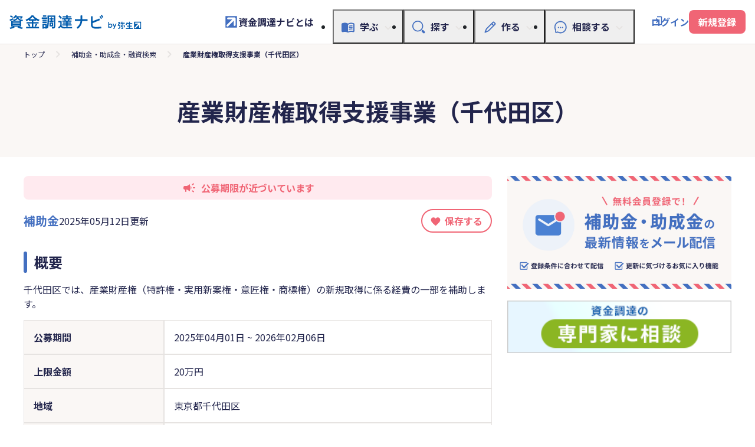

--- FILE ---
content_type: text/html; charset=utf-8
request_url: https://shikin.yayoi-kk.co.jp/search/y3213
body_size: 9111
content:
<!DOCTYPE html>
<html lang="ja">
  <head>
    <!-- Google Tag Manager -->
    <script>(function(w,d,s,l,i){w[l]=w[l]||[];w[l].push({'gtm.start':
      new Date().getTime(),event:'gtm.js'});var f=d.getElementsByTagName(s)[0],
      j=d.createElement(s),dl=l!='dataLayer'?'&l='+l:'';j.async=true;j.src=
      'https://www.googletagmanager.com/gtm.js?id='+i+dl;f.parentNode.insertBefore(j,f);
      })(window,document,'script','dataLayer','GTM-PF49TJ');</script>
    <!-- End Google Tag Manager -->
    <meta charset="utf-8">
<title>産業財産権取得支援事業（千代田区）【資金調達ナビ】</title>
<meta name="description" content="千代田区では、産業財産権（特許権・実用新案権・意匠権・商標権）の新規取得に係る経費の一部を補助します。">
<link rel="canonical" href="https://shikin.yayoi-kk.co.jp/search/y3213">
<meta property="og:title" content="産業財産権取得支援事業（千代田区）【資金調達ナビ】">
<meta property="og:type" content="website">
<meta property="og:url" content="https://shikin.yayoi-kk.co.jp/search/y3213">
<meta property="og:image" content="https://shikin.yayoi-kk.co.jp/packs/media/images/ogp-d2a58b8b71ff1a24423338fe6931e0a8.png">
<meta property="og:site_name" content="資金調達ナビ">
<meta property="og:description" content="千代田区では、産業財産権（特許権・実用新案権・意匠権・商標権）の新規取得に係る経費の一部を補助します。">
<meta name="twitter:card" content="summary_large_image">
    <meta name="viewport" content="width=device-width, initial-scale=1.0">
    <meta name="format-detection" content="telephone=no">
    <meta name="csrf-param" content="authenticity_token" />
<meta name="csrf-token" content="datnJ7FZlwNALQN-B31raLrstcJkiJaXLBJtZ5Shn19OKtfxP4s7yRAYHsFg9fGpdy1YGox-hunNZD0t4p5adA" />
    

    <link rel="stylesheet" href="/assets/application-e85ceae0755cbedd36a382741103083c5ec511955a4994a2450a88c20bdaa990.css" media="all" />
    <script src="/packs/js/search/application-ee2d062dcc6121a14ff2.js" defer="defer"></script>
    <link rel="stylesheet" href="/packs/css/search/application-5254f769.css" media="screen" />
    <script src="/packs/js/search/index-7f1d62f7a48be5a404cc.js"></script>

  </head>

  <body>
    <!-- Google Tag Manager (noscript) -->
    <noscript><iframe src="https://www.googletagmanager.com/ns.html?id=GTM-PF49TJ"
      height="0" width="0" style="display:none;visibility:hidden"></iframe></noscript>
    <!-- End Google Tag Manager (noscript) -->
    <!-- グローバルナビゲーション -->
    <header class="site-header" id="siteHeader">
  <div class="site-header_body">
    <div class="site-header_inner">
      <div class="site-header_row">
        <div class="site-header_row-group">
          <div class="site-header-logo">
            <a href="/">
              <h1>
                <img alt="資金調達ナビ by 弥生" width="300px" height="32px" src="/packs/media/images/logo--shikin-choutatu-navi-b10224fe9286baa16477b882fb09c129.svg" />
              </h1>
</a>          </div>
        </div>
        <div class="site-header_row-group">
          <div class="site-header-about display-only-pc">
            <a href="/about/index.html">
              <img src="/packs/media/images/icon--rising-arrow-78720d746aa8c0402f393f3cf9fefa8a.svg" />
              資金調達ナビとは
            </a>
          </div>
          <div class="site-header-menu">
            <button type="button" class="site-header-menu_btn" id="siteHeaderMenuBtn" aria-controls="siteHeaderMenuContent">
              <span class="site-header-menu_btn-text" id="siteHeaderMenuBtnText">
                メニューを開く
              </span>
            </button>
            <div class="site-header-menu_content fn-site-header-menu_content" id="siteHeaderMenuContent">
              <div class="site-header-menu_content-group">
                <div class="site-header-nav">
                  <ul class="site-header-nav_list">
                    <!-- 学ぶ -->
                    <li style="position: relative;">
                      <button type="button" class="site-header-nav_btn js-site-header-nav_btn" aria-controls="dropdown-pc-0-0" aria-expanded="false">
                        <span class="site-header-nav_btn-text">
                          <img class="site-header-nav_btn-icon" src="/packs/media/images/icon--menu--study-617b9e5fac5658b2d6ea8eb147717310.svg" />
                          学ぶ
                        </span>
                      </button>
                      <div class="site-header-nav_content fn-site-dropdown-pc_content js-site-dropdown-pc_content" id="dropdown-pc-0-0" style="transition: none;">
                        <div class="site-header-nav_content-inner">
                          <div class="site-header-toggle_wrap">
                            <details class="site-header-toggle js-site-header-toggle">
                              <summary>
                                <span class="site-header-toggle_title">
                                  <img class="site-header-nav_btn-icon" src="/packs/media/images/icon--menu--study-617b9e5fac5658b2d6ea8eb147717310.svg" />
                                  学ぶ
                                </span>
                              </summary>
                              <div class="site-header-toggle_content">
                                <div class="site-header-toggle_content-row">
                                  <ul class="site-header-list-link">
                                    <li>
                                      <a href="/study/index.html">資金調達を学ぶ</a>
                                    </li>
                                    <li>
                                        <a href="#" data-bs-toggle="modal" data-bs-target="#novelty-register-modal">記事お気に入り</a>
                                        <img src="/packs/media/images/icon--lock-2bd5091629c184637ed8f1916dea1555.svg" />
                                    </li>
                                  </ul>
                                </div><!-- /site-header-toggle_content-row -->
                              </div><!-- /site-header-toggle_content -->
                            </details>
                          </div><!-- /site-header-toggle_wrap -->
                        </div><!-- /site-header-nav_content-inner -->
                      </div><!-- /site-header-nav_content -->
                      <div class="site-header-nav_backdrop fn-site-dropdown-pc_backdrop js-site-header-nav_backdrop" style="transition: none;"></div>
                    </li>
                    <!-- 探す -->
                    <li style="position: relative;">
                      <button type="button" class="site-header-nav_btn js-site-header-nav_btn" aria-controls="dropdown-pc-0-1" aria-expanded="false">
                        <span class="site-header-nav_btn-text">
                          <img class="site-header-nav_btn-icon" src="/packs/media/images/icon--menu--search-cc6155d3d2269342bec31362f73a07d5.svg" />
                          探す
                        </span>
                      </button>
                      <div class="site-header-nav_content fn-site-dropdown-pc_content js-site-dropdown-pc_content" id="dropdown-pc-0-1" style="transition: none;">
                        <div class="site-header-nav_content-inner">
                          <div class="site-header-toggle_wrap">
                            <details class="site-header-toggle js-site-header-toggle">
                              <summary>
                                <span class="site-header-toggle_title">
                                  <img class="site-header-nav_btn-icon" src="/packs/media/images/icon--menu--search-cc6155d3d2269342bec31362f73a07d5.svg" />
                                  探す
                                </span>
                              </summary>
                              <div class="site-header-toggle_content">
                                <div class="site-header-toggle_content-row">
                                  <ul class="site-header-list-link">
                                    <li>
                                      <a href="/search">補助金・助成金・融資検索</a>
                                    </li>
                                    <li>
                                      <a href="/search/diagnose/start">補助金かんたん診断</a>
                                    </li>
                                    <li>
                                      <a href="/study/loan-simulator/index.html">返済シミュレーター</a>
                                    </li>
                                    <li>
                                        <a href="#" data-bs-toggle="modal" data-bs-target="#novelty-register-modal">補助金・助成金・融資お気に入り</a>
                                        <img src="/packs/media/images/icon--lock-2bd5091629c184637ed8f1916dea1555.svg" />
                                    </li>
                                  </ul>
                                </div><!-- /site-header-toggle_content-row -->
                              </div><!-- /site-header-toggle_content -->
                            </details>
                          </div><!-- /site-header-toggle_wrap -->
                        </div><!-- /site-header-nav_content-inner -->
                      </div><!-- /site-header-nav_content -->
                      <div class="site-header-nav_backdrop fn-site-dropdown-pc_backdrop js-site-header-nav_backdrop" style="transition: none;"></div>
                    </li>
                    <!-- 作る -->
                    <li style="position: relative;">
                      <button type="button" class="site-header-nav_btn js-site-header-nav_btn" aria-controls="dropdown-pc-0-2" aria-expanded="false">
                        <span class="site-header-nav_btn-text">
                          <img class="site-header-nav_btn-icon" src="/packs/media/images/icon--menu--make-plan-5f8f67ed33f5c48ded9c885f8b1d4ffe.svg" />
                          作る
                        </span>
                      </button>
                      <div class="site-header-nav_content fn-site-dropdown-pc_content js-site-dropdown-pc_content" id="dropdown-pc-0-2" style="transition: none;">
                        <div class="site-header-nav_content-inner">
                          <div class="site-header-toggle_wrap">
                            <details class="site-header-toggle js-site-header-toggle">
                              <summary>
                                <span class="site-header-toggle_title">
                                  <img class="site-header-nav_btn-icon" src="/packs/media/images/icon--menu--make-plan-5f8f67ed33f5c48ded9c885f8b1d4ffe.svg" />
                                  作る
                                </span>
                              </summary>
                              <div class="site-header-toggle_content">
                                <div class="site-header-toggle_content-row">
                                  <ul class="site-header-list-link">
                                    <li>
                                      <a href="/plan">創業計画書を作る</a>
                                    </li>
                                    <li>
                                        <a href="#" data-bs-toggle="modal" data-bs-target="#jfcSignupLoginModal">創業計画書一覧・編集</a>
                                        <img src="/packs/media/images/icon--lock-2bd5091629c184637ed8f1916dea1555.svg" />
                                    </li>
                                  </ul>
                                </div><!-- /site-header-toggle_content-row -->
                              </div><!-- /site-header-toggle_content -->
                            </details>
                          </div><!-- /site-header-toggle_wrap -->
                        </div><!-- /site-header-nav_content-inner -->
                      </div><!-- /site-header-nav_content -->
                      <div class="site-header-nav_backdrop fn-site-dropdown-pc_backdrop js-site-header-nav_backdrop" style="transition: none;"></div>
                    </li>
                    <!-- 相談する -->
                    <li style="position: relative;">
                      <button type="button" class="site-header-nav_btn js-site-header-nav_btn" aria-controls="dropdown-pc-0-3" aria-expanded="false">
                        <span class="site-header-nav_btn-text">
                          <img class="site-header-nav_btn-icon" src="/packs/media/images/icon--menu--consult-e83b356e92f50f4e19802f9f6bb5763e.svg" />
                          相談する
                        </span>
                      </button>
                      <div class="site-header-nav_content fn-site-dropdown-pc_content js-site-dropdown-pc_content" id="dropdown-pc-0-3" style="transition: none;">
                        <div class="site-header-nav_content-inner">
                          <div class="site-header-toggle_wrap">
                            <details class="site-header-toggle js-site-header-toggle">
                              <summary>
                                <span class="site-header-toggle_title">
                                  <img class="site-header-nav_btn-icon" src="/packs/media/images/icon--menu--consult-e83b356e92f50f4e19802f9f6bb5763e.svg" />
                                  相談する
                                </span>
                              </summary>
                              <div class="site-header-toggle_content">
                                <div class="site-header-toggle_content-row">
                                  <ul class="site-header-list-link">
                                    <li>
                                      <a href="/zeirishi-shoukai/index.html">専門家に相談する</a>
                                    </li>
                                  </ul>
                                </div><!-- /site-header-toggle_content-row -->
                              </div><!-- /site-header-toggle_content -->
                            </details>
                          </div><!-- /site-header-toggle_wrap -->
                        </div><!-- /site-header-nav_content-inner -->
                      </div><!-- /site-header-nav_content -->
                      <div class="site-header-nav_backdrop fn-site-dropdown-pc_backdrop js-site-header-nav_backdrop" style="transition: none;"></div>
                    </li>
                    <!-- 資金調達ナビとは -->
                    <li style="position: relative; order: -1;" class="display-only-sp">
                      <div class="site-header-nav_content">
                        <div class="site-header-nav_content-inner">
                          <div class="site-header-about">
                            <a href="/about/index.html">
                              <img src="/packs/media/images/icon--rising-arrow-78720d746aa8c0402f393f3cf9fefa8a.svg" />
                              資金調達ナビとは
                            </a>
                          </div>
                        </div><!-- /site-header-nav_content-inner -->
                      </div><!-- /site-header-nav_content -->
                    </li>
                  </ul>
                </div><!-- /site-header-nav -->
                  <div class="site-header-login">
                    <a href="/log_in">ログイン</a>
                  </div>
              </div><!-- /site-header-menu_content-group -->
            </div><!-- /site-header-menu_content -->
            <div class="site-header-menu_backdrop fn-site-menu_backdrop" id="siteHeaderMenuBackdrop" style="transition: none;"></div>
          </div><!-- /site-header-menu -->
            <div class="site-header-signup">
              <a href="#" data-bs-toggle="modal" data-bs-target="#novelty-register-modal">新規登録</a>
            </div>
        </div><!-- /site-header_row-group -->
      </div><!-- /site-header_row -->
    </div><!-- /site-header_inner -->
  </div><!-- /site-header_body -->
</header>

<!-- 新規登録（モーダル） -->
<div class="modal fade" id="novelty-register-modal">
  <div class="modal-dialog modal-dialog-centered main-modal--login__dialog">
    <div class="modal-content main-modal--login__content">
      <div class="modal-body">
        <div class="text-center">
          <div class="main-modal--login__title"></div>
          <div class="main-modal--login__head-text">
            資金調達ナビに会員登録・ログイン（無料）をすると、<br>
              以下の機能がご利用いただけます
              <div>
                <ul>
                  <li>記事コンテンツのおすすめ提案、お気に入り保存</li>
                  <li>最新情報のメール配信</li>
                  <li>創業計画をつくる</li>
                  <li>お気に入りの資金調達手段の登録、<br>補助金助成金かんたん診断結果の保存</li>
                </ul>
              </div>
          </div>
          <div class="main-modal--login__button-section main-modal--login__button-section__sign-up">
            <div class="main-modal--login__button-section__text">
              <span>「弥生ID」をお持ちでない方は、新規登録（無料）へお進みください</span>
            </div>
            <button type="button" class="button--orange" onclick="location.href='/sign_up'">「弥生ID」新規登録</button>
          </div>
          <div class="main-modal--login__button-section main-modal--login__button-section__login">
            <div class="main-modal--login__button-section__text">
              起業開業ナビなど弥生の製品やサービスを既にご利用いただいている<br>
              <span>「弥生ID」をお持ちの方は、スピーディーに会員登録完了ができます</span>
            </div>
            <button type="button" class="button--activity" onclick="location.href='/log_in'">「弥生ID」でログイン</button>
          </div>
        </div>
        <button type="button" class="main-modal-inner__close main-modal-inner__close__login" data-bs-dismiss="modal" aria-label="Close"></button>
      </div>
    </div>
  </div>
</div>
<div class="modal fade" id="foundingSignupLoginModal">
  <div class="modal-dialog modal-dialog-centered main-modal--login__dialog">
    <div class="modal-content main-modal--login__content">
      <div class="modal-body">
        <div class="text-center">
          <div class="main-modal--login__title"></div>
          <div class="main-modal--login__head-text">
            資金調達ナビに会員登録・ログイン（無料）をすると、<br>
            <span>「創業計画をつくる」</span>などの機能がご利用いただけます
          </div>
          <div class="main-modal--login__button-section main-modal--login__button-section__sign-up">
            <div class="main-modal--login__button-section__text">
              <span>「弥生ID」をお持ちでない方は、新規登録（無料）へお進みください</span>
            </div>
            <button type="button" class="button--orange" onclick="location.href='/sign_up?forwarding_destination=plan_founding_templates'">「弥生ID」新規登録</button>
          </div>
          <div class="main-modal--login__button-section main-modal--login__button-section__login">
            <div class="main-modal--login__button-section__text">
              起業開業ナビなど弥生の製品やサービスを既にご利用いただいている<br>
              <span>「弥生ID」をお持ちの方は、スピーディーに会員登録完了ができます</span>
            </div>
            <button type="button" class="button--activity" onclick="location.href='/log_in?forwarding_destination=plan_founding_templates'">「弥生ID」でログイン</button>
          </div>
        </div>
        <button type="button" class="main-modal-inner__close main-modal-inner__close__login" data-bs-dismiss="modal" aria-label="Close"></button>
      </div>
    </div>
  </div>
</div>

<input type="hidden" class="js-open_favorite_signup_login_modal" id="open_favorite_signup_login_modal">

<div class="modal fade" id="jfcSignupLoginModal">
  <div class="modal-dialog modal-dialog-centered main-modal--login__dialog">
    <div class="modal-content main-modal--login__content">
      <div class="modal-body">
        <div class="text-center">
          <div class="main-modal--login__title"></div>
          <div class="main-modal--login__head-text">
            資金調達ナビに会員登録・ログイン（無料）をすると、<br>
            <span>「創業計画をつくる」</span>などの機能がご利用いただけます
          </div>
          <div class="main-modal--login__button-section main-modal--login__button-section__sign-up">
            <div class="main-modal--login__button-section__text">
              <span>「弥生ID」をお持ちでない方は、新規登録（無料）へお進みください</span>
            </div>
            <button type="button" class="button--orange" onclick="location.href='/sign_up?forwarding_destination=plan_jfc_templates'">「弥生ID」新規登録</button>
          </div>
          <div class="main-modal--login__button-section main-modal--login__button-section__login">
            <div class="main-modal--login__button-section__text">
              起業開業ナビなど弥生の製品やサービスを既にご利用いただいている<br>
              <span>「弥生ID」をお持ちの方は、スピーディーに会員登録完了ができます</span>
            </div>
            <button type="button" class="button--activity" onclick="location.href='/log_in?forwarding_destination=plan_jfc_templates'">「弥生ID」でログイン</button>
          </div>
        </div>
        <button type="button" class="main-modal-inner__close main-modal-inner__close__login" data-bs-dismiss="modal" aria-label="Close"></button>
      </div>
    </div>
  </div>
</div>

<input type="hidden" class="js-open_favorite_signup_login_modal" id="open_favorite_signup_login_modal">


    <main role="main">
      <!-- ファーストビュー -->
      <div class="main-search-result__main-firstview">
  <!-- パンくずリスト -->
  <div class="main-search-result__breadcrumb">
    <a class="main-search-result__breadcrumb__link" href="/">トップ</a>
    <img class="d-inline arrow" src="/packs/media/images/icon--chevron_right--search-result-9aceab134a780beec0a9b8d3760724d8.svg" />
    <span><a class="main-search-result__breadcrumb__link" href="/search">補助金・助成金・融資検索</a></span>
    <img class="d-inline arrow" src="/packs/media/images/icon--chevron_right--search-result-9aceab134a780beec0a9b8d3760724d8.svg" />
    <span class="current-page">産業財産権取得支援事業（千代田区）</span>
</div>

  <!-- タイトル -->
  <div class="main-search-result__main-firstview__title">
      <h1>産業財産権取得支援事業（千代田区）</h1>
  </div>
</div>

        <!-- アンカーリンク -->
        <div id="" class="main-anchorlink"></div>


        <div class="main-detail-re25__grid-main__wrapper">
          <div class="grid--main main-detail-re25__grid-main">
            <div class="grid--main__main">
              <!-- メインカラム -->
              
  <div class="main-detail-re25__detail">
  <div class="main-detail-re25__heading-box">

  <!-- 公募期限 -->
    <div class="main-detail-re25__expire-soon">
      <span>公募期限が近づいています</span>
    </div>

  <div class="main-detail-re25__heading">
    <span class="main-detail-re25__heading__type">
        補助金
    </span>
    <span class="main-detail-re25__heading__date">
      2025年05月12日更新
    </span>


    <div class="main-detail-re25__heading__favorite">
        <!-- お気に入り -->
  <div class="main-detail-re25__bookmark-tag">
    <form action="/toggle_favorite" accept-charset="UTF-8" data-remote="true" method="post"><input type="hidden" name="authenticity_token" value="aJS-eey4jZkqWvoFSXpWMlglQ-s6uXK74GlaxSNWoqrt4urP5_cAXXp7JPE0PVtudVP_Au2wqBVGakTJZqRK5Q" autocomplete="off" />
      <input type="hidden" name="anken_cd" value="y3213">
      <input type="hidden" name="action_on_click" value="touroku" class="js-favorite_action_on_click_y3213">
      <button name="button" type="submit" class="js-favorite_icon_re25_y3213 main-detail-re25__bookmark-tag__favorite-button main-detail-re25__bookmark-tag__unfavorited-state">
          保存する
</button></form>  </div>

    </div>
  </div>

</div>
  <div class="main-detail-re25__content">
      <div class="main-detail-re25__content--box">
  <h2 class="main-detail-re25__caption">概要</h2>
  <div class="main-detail-re25__overview">千代田区では、産業財産権（特許権・実用新案権・意匠権・商標権）の新規取得に係る経費の一部を補助します。</div>
  <div class="main-detail-re25__box">
    <span class="main-detail-re25__box-label">公募期間</span>
    <span class="main-detail-re25__box-data">
      <span>
        <span class="link--soating ">
          2025年04月01日
        </span>
         ~ 
        <span class="link--soating ">
          2026年02月06日
        </span>
      </span>
    </span>
  </div>
  <div class="main-detail-re25__box">
    <span class="main-detail-re25__box-label">上限金額</span>
    <span class="main-detail-re25__box-data">
      <span class="link--soating ">
        20万円
      </span>
      
    </span>
  </div>
  <div class="main-detail-re25__box">
    <span class="main-detail-re25__box-label">地域</span>
    <span class="main-detail-re25__box-data">
      <span class="link--soating">
        東京都千代田区
      </span>
    </span>
  </div>
  <div class="main-detail-re25__box">
    <span class="main-detail-re25__box-label">助成率</span>
    <span class="main-detail-re25__box-data">
      <span class="link--soating">
        対象経費の2分の1
      </span>
    </span>
  </div>
  <div class="main-detail-re25__box">
    <span class="main-detail-re25__box-label">実施機関</span>
    <span class="main-detail-re25__box-data">
      <span class="link--soating">
        千代田区
      </span>
    </span>
  </div>
  <div class="main-detail-re25__box">
    <span class="main-detail-re25__box-label">対象者</span>
    <span class="main-detail-re25__box-data">
      <span class="link--soating">
        千代田区の中小企業者、業種別団体または商店会
      </span>
    </span>
  </div>
</div>

      <div class="main-detail-re25__content--box">
  <h2 class="main-detail-re25__caption">特徴</h2>
  <div class="main-detail-re25__box">
    <span class="main-detail-re25__box-label">実施機関名</span>
    <span class="main-detail-re25__box-data">千代田区</span>
  </div>
  <div class="main-detail-re25__box">
    <span class="main-detail-re25__box-label">概要</span>
    <span class="main-detail-re25__box-data">■対象者<br />　補助の対象となる団体は、社会福祉法人やNPO法人、自治会、ボランティア団体などの団体であって、次に掲げる要件をすべて満たすものとします。<br />・会則、規約、定款等団体の組織および運営に関する事項の定めを有していること。<br />・公の秩序を乱し、または善良の風俗に反する活動をする団体でないこと。<br />・法令等に違反する活動をしていないこと。<br />・宗教的活動または政治的活動を目的とした団体でないこと。<br />・「おおいた子ども食堂ネットワーク」（大分県）および「大分市子どもの居場所づくりネットワーク」の会員または当該会員の申請を行う予定である団体であること。<br />・暴力団員による不当な行為の防止等に関する法律（平成3年法律第77号）第2条第6号に規定する暴力団員または同条第2号に規定する暴力団もしくは暴力団員と密接な関係を有する団体でないこと。<br /><br />■対象事業、補助限度額<br />(A) 子ども食堂等新規開設事業：食事の提供および学習支援、レクリエーション等を行う子ども食堂等を、新たに開設する事業<br />　・補助限度額：1カ所につき20万円<br />(B) 子ども食堂等機能強化事業：既存の子ども食堂等が、食事の提供以外の学習支援やレクリエーション等の機能を強化する事業<br />　・補助限度額：1カ所につき10万円<br />(C) 子ども食堂等運営事業：食事の提供と学習支援および生活支援を行う子ども食堂等を運営する事業<br />　・補助限度額：月1回開催の場合月1万円、月2回以上開催の場合月2万円　年3万円（保険料）<br /><br />■募集期間<br />　令和7年4月1日（火曜日）～令和8年2月6日（金曜日）午前8時30分～午後5時15分<br />　（土・日曜日、祝日などの閉庁日を除く）<br /><br />■申請方法<br />　申請書に必要事項を記入の上、その他必要種類を添えて、子ども企画課に持参してください。<br />　※申請書の記入方法やその他必要書類については、募集要領（手引き）および記載例集をご覧ください。<br />　※ご来庁の際には、事前にお電話いただきますようお願いいたします。<br /><br />■問い合わせ先<br />　子どもすこやか部子ども企画課　<br />　電話番号：097-574-6516<br />　ファクス：097-536-6268</span>
  </div>
  <div class="main-detail-re25__box">
    <span class="main-detail-re25__box-label">課題・資金使途</span>
    <span class="main-detail-re25__box-data">研究開発</span>
  </div>
    <div class="main-detail-re25__box">
      <span class="main-detail-re25__box-label">上限金額（助成額等）</span>
      <span class="main-detail-re25__box-data">
        <span class="d-block">20万円</span>
        <span class="d-block"></span>
      </span>
    </div>
    <div class="main-detail-re25__box">
      <span class="main-detail-re25__box-label">助成率<button class="m-tooltip">
	<div>?</div>
  <div class="m-tooltip__content">
    <div class="m-tooltip__item">
      <span class="m-tooltip__heading"></span>
      <span class="m-tooltip__data">補助・助成対象経費の内、補助金・助成金として交付される金額の割合です。</span>
    </div>
  </div>
</button></span>
      <span class="main-detail-re25__box-data">対象経費の2分の1</span>
    </div>
  <div class="main-detail-re25__box">
    <span class="main-detail-re25__box-label">対象費用</span>
    <span class="main-detail-re25__box-data">産業財産権の新規取得のために要した費用</span>
  </div>
</div>
<div class="main-detail-re25__content--box">
  <h2 class="main-detail-re25__caption">申込条件</h2>
  <div class="main-detail-re25__box">
    <span class="main-detail-re25__box-label">対象者</span>
    <span class="main-detail-re25__box-data">千代田区の中小企業者、業種別団体または商店会</span>
  </div>
  <div class="main-detail-re25__box">
    <span class="main-detail-re25__box-label">事業形態</span>
    <span class="main-detail-re25__box-data">個人事業主、法人（株式会社・合同会社など）</span>
  </div>
  <div class="main-detail-re25__box">
    <span class="main-detail-re25__box-label">業種分類</span>
    <span class="main-detail-re25__box-data">
      <span class="d-block">情報通信業（IT）、製造業、卸売業、建設業、運輸業、医療</span>
      <span class="d-block"></span>
    </span>
  </div>
    <div class="main-detail-re25__box">
      <span class="main-detail-re25__box-label">継続年数<button class="m-tooltip">
	<div>?</div>
  <div class="m-tooltip__content">
    <div class="m-tooltip__item">
      <span class="m-tooltip__heading"></span>
      <span class="m-tooltip__data">創業後の期数になります。創業前に対応するかは「事業形態」の欄をご確認ください。</span>
    </div>
  </div>
</button></span>
      <span class="main-detail-re25__box-data">創業1期目、創業2期目、創業3期目、4期目以降</span>
    </div>
  <div class="main-detail-re25__box">
    <span class="main-detail-re25__box-label">地域</span>
    <span class="main-detail-re25__box-data">東京都千代田区</span>
  </div>
  <div class="main-detail-re25__box">
    <span class="main-detail-re25__box-label">訪問の必要性</span>
    <span class="main-detail-re25__box-data">
      <span class="d-block">不要</span>
      <span class="d-block"></span>
    </span>
  </div>
  <div class="main-detail-re25__box">
    <span class="main-detail-re25__box-label">公募期間</span>
    <span class="main-detail-re25__box-data">
      <span class="d-block">2025年04月01日 ~ 2026年02月06日</span>
      <span class="d-block"></span>
    </span>
  </div>
</div>
  <div class="main-detail-re25__content--box">
    <h2 class="main-detail-re25__caption">その他</h2>
    <div class="main-detail-re25__box">
      <span class="main-detail-re25__box-label">備考</span>
      <span class="main-detail-re25__box-data">
        <div class="trix-content">
  以下の情報を更新しました<br>締切日
</div>

      </span>
    </div>
  </div>

    <div class="main-detail-re25__content--footer">
      <button type="button" class="main-detail-re25__external-link-button gtm-external-link" data-id="y3213" onclick="window.open('https://www.city.chiyoda.lg.jp/koho/shigoto/jigyosho/josei/zaisanshutoku.html', '_blank', 'noopener noreferrer')" name="gtm-modal-external-btn" value="補助金_千代田区_産業財産権取得支援事業（千代田区）">
        提供元サイト
      </button>
      <div class="pc-only">
          <!-- お気に入り -->
  <div class="main-detail-re25__bookmark-tag">
    <form action="/toggle_favorite" accept-charset="UTF-8" data-remote="true" method="post"><input type="hidden" name="authenticity_token" value="vj5A8g5OCEe3snjWI0prump3w3rAj4PyT_p76mVQuYA7SBREBQGFg-eTpiJeDWbmRwF_kxeGWVzp-WXmIKJRzw" autocomplete="off" />
      <input type="hidden" name="anken_cd" value="y3213">
      <input type="hidden" name="action_on_click" value="touroku" class="js-favorite_action_on_click_y3213">
      <button name="button" type="submit" class="js-favorite_icon_re25_y3213 main-detail-re25__bookmark-tag__favorite-button main-detail-re25__bookmark-tag__unfavorited-state">
          保存する
</button></form>  </div>

      </div>
    </div>
  </div>
</div>


<div class="main-detail-re25__back-page-link__wrapper">
  <a class="main-detail-re25__back-page-link" href="/search">
    補助金・助成金・融資検索TOPへ
</a></div>

            </div>
            <div class="grid--main__side main-detail-re25__grid-main__side">
              <!-- サイドバー -->
              <div class="main-detail-re25__sidebar__banner">
  <div class="main-sidebar no-padding">
      <div class="main-sidebar__banner no-border">
        <a
          href="#"
          class="ls-banner"
          data-bs-toggle="modal"
          data-bs-target="#novelty-register-modal"
        >
          <img alt="メール配信" src="/packs/media/images/banner--ls-mail-a1dcf76519152d2e578a517d3ec9df47.png" />
        </a>
      </div>
    <div class="main-sidebar__banner no-border">
      <a
        href="/zeirishi-shoukai/index.html"
        target="_blank"
        rel="noopener noreferrer"
        class="ls-banner"
      >
        <img alt="専門家に相談" src="/packs/media/images/suchi-banner-small-2f5add09a7cd67b59d4994ff73cfed1e.png" />
      </a>
    </div>
  </div>
</div>

            </div>
          </div>
        </div>

        <section class="ls-memberMerit">
  <div class="ls-memberMerit-inner">
    <div class="ls-memberMerit-inner__header">
      <img src="/packs/media/images/member-merit--illustration-1-9e25f356d68ea332b38bb66a6768f801.svg" />
      <div>
        <div class="ls-memberMerit-inner__header--subtitle"><span>無料</span>の会員登録でさらに便利に！</div>
        <div class="ls-memberMerit-inner__header--title">資金調達ナビ 会員限定機能</div>
      </div>
      <img src="/packs/media/images/member-merit--illustration-2-fb4e3fa7fc49b02b4b30fc47c5ee7dc1.svg" />
    </div>
    <div class="ls-memberMerit-inner__content">
      <div>
        <div>メール配信</div>
        <img src="/packs/media/images/member-merit--mail-739e722c829a4f46e6778901c0c0e7ef.svg" />
        <div>登録した情報に一致する最新の補助金・助成金情報や、お気に入り登録した補助金・助成金の更新をいち早くお知らせします。</div>
      </div>
      <div>
        <div>検索結果の保存</div>
        <img src="/packs/media/images/member-merit--bookmark-8cb92f6d9f6b40e2fbfa5d29f190bb0a.svg" />
        <div>「資金調達手段のお気に入りに登録」で、必要なコンテンツへ素早くアクセスできます。</div>
      </div>
      <div>
        <div>創業計画作成</div>
        <img src="/packs/media/images/member-merit--sogyokeikaku-bd88785d10519b642b723d098702af85.svg" />
        <div>創業数値計画や日本政策金融公庫の創業計画書をWeb上で簡単に作成可能。今後、作成できる資料の種類をさらに拡充予定です。</div>
      </div>
      <div>
        <div>記事のお気に入り</div>
        <img src="/packs/media/images/member-merit--favorite-a7f7ad8f7a2663cd5d1b30219ec85979.svg" />
        <div>「記事のお気に入りに登録」で、お気に入りの記事をスマートに管理。読みたいときにすぐご覧いただけます。</div>
      </div>
    </div>
    <div class="ls-memberMerit-inner__footer">
      <button
        data-bs-toggle="modal"
        data-bs-target="#novelty-register-modal"
        class="">
        会員登録はこちら
        <img alt="→" src="/packs/media/images/icon--arrow--pink-26db9b2562de7851c1935f64141bc181.svg" />
      </button>
    </div>
  </div>
</section>


      <!-- TOPへ戻る -->
      <a href="#" class="scroll-top" id="scrollTop"></a>

    </main>
    <!-- フッター -->
    <footer class="site-footer">
  <div class="site-footer-nav">
    <div class="site-footer-nav_inner">
      <div class="site-footer-nav_group">
        <div class="site-footer-logo">
          <a href="/">
            <img alt="資金調達ナビ by 弥生" src="/packs/media/images/logo--shikin-choutatu-navi-b10224fe9286baa16477b882fb09c129.svg" />
</a>        </div><!-- /site-footer-logo -->
        <ul class="site-footer-list-link">
          <li>
            <a href="/about/index.html">資金調達ナビとは</a>
          </li>
          <li>
            <a href="/info/index.html">お知らせ</a>
          </li>
        </ul>
      </div><!-- /site-footer-nav_group -->
      <div class="site-footer-nav_group">
        <details class="site-footer-toggle js-site-footer-toggle">
          <summary>
            <span class="site-footer-toggle_title">
              <img class="site-footer-toggle_title-icon" src="/packs/media/images/icon--menu--study-617b9e5fac5658b2d6ea8eb147717310.svg" />
              学ぶ
            </span>
          </summary>
          <div class="site-footer-toggle_content">
            <div class="site-footer-toggle_content-group">
              <ul class="site-footer-list-link">
                <li>
                  <a href="/study/index.html">資金調達を学ぶ</a>
                </li>
                <li>
                    <a href="#" data-bs-toggle="modal" data-bs-target="#novelty-register-modal">記事お気に入り</a>
                    <img src="/packs/media/images/icon--lock-2bd5091629c184637ed8f1916dea1555.svg" />
                </li>
              </ul>
            </div>
          </div><!-- /site-footer-toggle_content -->
        </details>
        <details class="site-footer-toggle js-site-footer-toggle">
          <summary>
            <span class="site-footer-toggle_title">
              <img class="site-footer-toggle_title-icon" src="/packs/media/images/icon--menu--search-cc6155d3d2269342bec31362f73a07d5.svg" />
              探す
            </span>
          </summary>
          <div class="site-footer-toggle_content">
            <div class="site-footer-toggle_content-group">
              <ul class="site-footer-list-link">
                <li>
                  <a href="/search">補助金・助成金・融資検索</a>
                </li>
                <li>
                  <a href="/search/diagnose/start">補助金かんたん診断</a>
                </li>
                <li>
                  <a href="/study/loan-simulator/index.html">返済シミュレーター</a>
                </li>
                <li>
                    <a href="#" data-bs-toggle="modal" data-bs-target="#novelty-register-modal">補助金・助成金・融資お気に入り</a>
                    <img src="/packs/media/images/icon--lock-2bd5091629c184637ed8f1916dea1555.svg" />
                </li>
              </ul>
            </div>
          </div><!-- /site-footer-toggle_content -->
        </details>
      </div><!-- /site-footer-nav_group -->
      <div class="site-footer-nav_group">
        <details class="site-footer-toggle js-site-footer-toggle">
          <summary>
            <span class="site-footer-toggle_title">
              <img class="site-footer-toggle_title-icon" src="/packs/media/images/icon--menu--make-plan-5f8f67ed33f5c48ded9c885f8b1d4ffe.svg" />
              作る
            </span>
          </summary>
          <div class="site-footer-toggle_content">
            <div class="site-footer-toggle_content-group">
              <ul class="site-footer-list-link">
                <li>
                  <a href="/plan">創業計画書を作る</a>
                </li>
                <li>
                    <a href="#" data-bs-toggle="modal" data-bs-target="#jfcSignupLoginModal">創業計画書一覧・編集</a>
                    <img src="/packs/media/images/icon--lock-2bd5091629c184637ed8f1916dea1555.svg" />
                </li>
              </ul>
            </div>
          </div><!-- /site-footer-toggle_content -->
        </details>
        <details class="site-footer-toggle js-site-footer-toggle">
          <summary>
            <span class="site-footer-toggle_title">
              <img class="site-footer-toggle_title-icon" src="/packs/media/images/icon--menu--consult-e83b356e92f50f4e19802f9f6bb5763e.svg" />
              相談する
            </span>
          </summary>
          <div class="site-footer-toggle_content">
            <div class="site-footer-toggle_content-group">
              <ul class="site-footer-list-link">
                <li>
                  <a href="/zeirishi-shoukai/index.html">専門家に相談する</a>
                </li>
              </ul>
            </div>
          </div><!-- /site-footer-toggle_content -->
        </details>
      </div><!-- /site-footer-nav_group -->
      <div class="site-footer-nav_group">
        <details class="site-footer-toggle js-site-footer-toggle">
          <summary>
            <span class="site-footer-toggle_title">
              <img class="site-footer-toggle_title-icon" src="/packs/media/images/icon--rising-arrow-78720d746aa8c0402f393f3cf9fefa8a.svg" />
              弥生のお役立ちツール
            </span>
          </summary>
          <div class="site-footer-toggle_content">
            <div class="site-footer-toggle_content-group">
              <ul class="site-footer-list-link">
                <li>
                  <a href="https://www.yayoi-kk.co.jp/kigyo/setsuritsu/" target="_blank" rel="noopener noreferrer">弥生のかんたん会社設立</a>
                </li>
                <li>
                  <a href="https://www.yayoi-kk.co.jp/kigyo/starting/" target="_blank" rel="noopener noreferrer">弥生のかんたん開業届</a>
                </li>
                <li>
                  <a href="https://zeirishi.yayoi-kk.co.jp/introduction/" target="_blank" rel="noopener noreferrer">税理士紹介サービス</a>
                </li>
                <li>
                  <a href="https://zeirishi.yayoi-kk.co.jp/search/" target="_blank" rel="noopener noreferrer">税理士検索</a>
                </li>
                <li>
                  <a href="https://zeirishi.yayoi-kk.co.jp/questions/" target="_blank" rel="noopener noreferrer">弥生のかんたん税理士相談</a>
                </li>
              </ul>
            </div>
          </div><!-- /site-footer-toggle_content -->
        </details>
        <details class="site-footer-toggle js-site-footer-toggle">
          <summary>
            <span class="site-footer-toggle_title">
              <img class="site-footer-toggle_title-icon" src="/packs/media/images/icon--rising-arrow-78720d746aa8c0402f393f3cf9fefa8a.svg" />
              資金繰り改善サービス
            </span>
          </summary>
          <div class="site-footer-toggle_content">
            <div class="site-footer-toggle_content-group">
              <ul class="site-footer-list-link">
                <li>
                  <a href="https://www.yayoi-kk.co.jp/lp/invoicecard/?utm_source=shikin&utm_medium=referral&utm_campaign=invoicecard_shikin_footer" target="_blank" rel="noopener noreferrer">請求書カード払い by 弥生株式会社</a>
                </li>
                <li>
                  <a href="https://www.yayoi-kk.co.jp/lp/factoring-labol/?utm_source=shikin&utm_medium=referral&utm_campaign=freenance_shikin_footer" target="_blank" rel="noopener noreferrer">labol ファクタリング for 弥生ユーザー</a>
                </li>
              </ul>
            </div>
          </div><!-- /site-footer-toggle_content -->
        </details>
      </div><!-- /site-footer-nav_group -->
    </div><!-- /site-footer-nav_inner -->
  </div><!-- /site-footer-nav -->
  <div class="site-footer-utility">
    <div class="site-footer-utility_inner">
      <ul class="site-footer-utility_list">
        <li>
          <a href="https://www.yayoi-kk.co.jp/company/sitepolicy/index.html" target="_blank" rel="noopener noreferrer">サイトポリシー</a>
        </li>
        <li>
          <a href="https://www.yayoi-kk.co.jp/company/privacy/index.html" target="_blank" rel="noopener noreferrer">プライバシーポリシー</a>
        </li>
        <li>
          <a href="https://www.yayoi-kk.co.jp/company/copyright/index.html" target="_blank" rel="noopener noreferrer">免責事項</a>
        </li>
        <li>
          <a href="https://www.yayoi-kk.co.jp/terms/services/shikin/" target="_blank" rel="noopener noreferrer">資金調達ナビ利用規約</a>
        </li>
        <li>
          <a href="/sitemap/index.html" target="_blank" rel="noopener noreferrer">サイトマップ</a>
        </li>
        <li>
          <a href="https://www.yayoi-kk.co.jp/company/antisocialist/index.html" target="_blank" rel="noopener noreferrer">反社会的勢力に対する基本方針</a>
        </li>
        <li>
          <a href="https://www.yayoi-kk.co.jp/company/trademark/index.html" target="_blank" rel="noopener noreferrer">商標について</a>
        </li>
        <li>
          <a href="https://www.yayoi-kk.co.jp/contact/index.html" target="_blank" rel="noopener noreferrer">お問い合わせ</a>
        </li>
        <li>
          <a href="https://www.yayoi-kk.co.jp/index.html" target="_blank" rel="noopener noreferrer">弥生公式サイトへ</a>
        </li>
      </ul>
      <p class="site-footer-copyright">
        <small>
          ※ 本サービスに掲載されている金融機関の融資商品は、資金調達の参考情報として紹介させていただくものです。当社が契約の媒介や代理・斡旋等を行うものではありません。
        </small>
        <small>
          Copyright © Yayoi Co., Ltd. All rights reserved.
        </small>
      </p>
    </div>
  </div><!-- /site-footer-utility -->
</footer>


      <!-- 詳細ページ追従フッター -->
      <div class="main-detail-re25__chasefooter--sp js-fixed-footer">
  <div>
    <button type="button" class="main-detail-re25__chasefooter__button--consulting" onclick="location.href='/zeirishi-shoukai/index.html'">
      専門家へ相談する
    </button>
  </div>
    <!-- お気に入り -->
  <div class="main-detail-re25__bookmark-tag">
    <form action="/toggle_favorite" accept-charset="UTF-8" data-remote="true" method="post"><input type="hidden" name="authenticity_token" value="Yw6J1_N68c8-UmTEga9vivSohg1kexG_YDURAp6dB3jmeN1h-DV8C25zujD86GLW2d465LNyyxHGNg8O22_vNw" autocomplete="off" />
      <input type="hidden" name="anken_cd" value="y3213">
      <input type="hidden" name="action_on_click" value="touroku" class="js-favorite_action_on_click_y3213">
      <button name="button" type="submit" class="js-favorite_icon_re25_y3213 main-detail-re25__bookmark-tag__favorite-button main-detail-re25__bookmark-tag__unfavorited-state">
          保存する
</button></form>  </div>

</div>


    <script>
var checkedPrefs = [];
var checkedCities = [];
</script>


    <div class="modal fade" id="favoriteSignupLoginModal">
  <div class="modal-dialog modal-dialog-centered main-modal--login__dialog">
    <div class="modal-content main-modal--login__content">
      <div class="modal-body">
        <div class="text-center">
          <div class="main-modal--login__title"></div>
          <div class="main-modal--login__head-text">
            資金調達ナビに会員登録・ログイン（無料）をすると、<br>
            以下の機能がご利用いただけます
            <div>
              <ul>
                <li>記事コンテンツのおすすめ提案、お気に入り保存</li>
                <li>最新情報のメール配信</li>
                <li>創業計画をつくる</li>
                <li>お気に入りの資金調達手段の登録、<br>補助金助成金かんたん診断結果の保存</li>
              </ul>
            </div>
          </div>
          <div class="main-modal--login__button-section main-modal--login__button-section__sign-up">
            <div class="main-modal--login__button-section__text">
              <span>「弥生ID」をお持ちでない方は、新規登録（無料）へお進みください</span>
            </div>
            <button type="button" class="button--orange" onclick="location.href='/sign_up'">「弥生ID」新規登録</button>
          </div>
          <div class="main-modal--login__button-section main-modal--login__button-section__login">
            <div class="main-modal--login__button-section__text">
              起業開業ナビなど弥生の製品やサービスを既にご利用いただいている<br>
              <span>「弥生ID」をお持ちの方は、スピーディーに会員登録完了ができます</span>
            </div>
            <button type="button" class="button--activity" onclick="location.href='/log_in'">「弥生ID」でログイン</button>
          </div>
        </div>
        <button type="button" class="main-modal-inner__close main-modal-inner__close__login" data-bs-dismiss="modal" aria-label="Close"></button>
      </div>
    </div>
  </div>
</div>

<input type="hidden" class="js-open_favorite_signup_login_modal" id="open_favorite_signup_login_modal">



    <input type="hidden" id="is_detail_search" value="false">

  </body>
</html>


--- FILE ---
content_type: text/css
request_url: https://shikin.yayoi-kk.co.jp/packs/css/search/application-5254f769.css
body_size: 113245
content:
@import url(https://fonts.googleapis.com/css2?family=Noto+Sans+JP:wght@400;500;700;900&display=swap);@import url(https://fonts.googleapis.com/css2?family=Roboto:wght@400;500;700&display=swap);@import url(https://fonts.googleapis.com/css2?family=Material+Symbols+Rounded:opsz,wght,FILL,GRAD@48,400,0,0);
/*!
 * Bootstrap  v5.2.3 (https://getbootstrap.com/)
 * Copyright 2011-2022 The Bootstrap Authors
 * Copyright 2011-2022 Twitter, Inc.
 * Licensed under MIT (https://github.com/twbs/bootstrap/blob/main/LICENSE)
 */:root{--bs-blue:#0d6efd;--bs-indigo:#6610f2;--bs-purple:#6f42c1;--bs-pink:#d63384;--bs-red:#dc3545;--bs-orange:#fd7e14;--bs-yellow:#ffc107;--bs-green:#198754;--bs-teal:#20c997;--bs-cyan:#0dcaf0;--bs-black:#000;--bs-white:#fff;--bs-gray:#6c757d;--bs-gray-dark:#343a40;--bs-gray-100:#f8f9fa;--bs-gray-200:#e9ecef;--bs-gray-300:#dee2e6;--bs-gray-400:#ced4da;--bs-gray-500:#adb5bd;--bs-gray-600:#6c757d;--bs-gray-700:#495057;--bs-gray-800:#343a40;--bs-gray-900:#212529;--bs-primary:#0d6efd;--bs-secondary:#6c757d;--bs-success:#198754;--bs-info:#0dcaf0;--bs-warning:#ffc107;--bs-danger:#dc3545;--bs-light:#f8f9fa;--bs-dark:#212529;--bs-primary-rgb:13,110,253;--bs-secondary-rgb:108,117,125;--bs-success-rgb:25,135,84;--bs-info-rgb:13,202,240;--bs-warning-rgb:255,193,7;--bs-danger-rgb:220,53,69;--bs-light-rgb:248,249,250;--bs-dark-rgb:33,37,41;--bs-white-rgb:255,255,255;--bs-black-rgb:0,0,0;--bs-body-color-rgb:33,37,41;--bs-body-bg-rgb:255,255,255;--bs-font-sans-serif:system-ui,-apple-system,"Segoe UI",Roboto,"Helvetica Neue","Noto Sans","Liberation Sans",Arial,sans-serif,"Apple Color Emoji","Segoe UI Emoji","Segoe UI Symbol","Noto Color Emoji";--bs-font-monospace:SFMono-Regular,Menlo,Monaco,Consolas,"Liberation Mono","Courier New",monospace;--bs-gradient:linear-gradient(180deg,hsla(0,0%,100%,0.15),hsla(0,0%,100%,0));--bs-body-font-family:var(--bs-font-sans-serif);--bs-body-font-size:1rem;--bs-body-font-weight:400;--bs-body-line-height:1.5;--bs-body-color:#212529;--bs-body-bg:#fff;--bs-border-width:1px;--bs-border-style:solid;--bs-border-color:#dee2e6;--bs-border-color-translucent:rgba(0,0,0,0.175);--bs-border-radius:0.375rem;--bs-border-radius-sm:0.25rem;--bs-border-radius-lg:0.5rem;--bs-border-radius-xl:1rem;--bs-border-radius-2xl:2rem;--bs-border-radius-pill:50rem;--bs-link-color:#0d6efd;--bs-link-hover-color:#0a58ca;--bs-code-color:#d63384;--bs-highlight-bg:#fff3cd}body{font-family:system-ui,-apple-system,Segoe UI,Roboto,Helvetica Neue,Noto Sans,Liberation Sans,Arial,sans-serif,Apple Color Emoji,Segoe UI Emoji,Segoe UI Symbol,Noto Color Emoji;font-family:var(--bs-body-font-family);font-size:var(--bs-body-font-size);font-weight:var(--bs-body-font-weight);line-height:var(--bs-body-line-height);color:var(--bs-body-color);text-align:var(--bs-body-text-align);background-color:var(--bs-body-bg);-webkit-tap-highlight-color:rgba(0,0,0,0)}hr{border-top:1px solid}abbr[title]{-webkit-text-decoration:underline dotted;text-decoration:underline dotted;cursor:help;-webkit-text-decoration-skip-ink:none;text-decoration-skip-ink:none}.mark,mark{padding:.1875em;background-color:#fff3cd;background-color:var(--bs-highlight-bg)}a{color:var(--bs-link-color)}a:hover{color:var(--bs-link-hover-color)}code,kbd,pre,samp{font-family:var(--bs-font-monospace)}code{color:var(--bs-code-color)}kbd{padding:.1875rem .375rem;color:var(--bs-body-bg);background-color:var(--bs-body-color);border-radius:.25rem}[list]:not([type=date]):not([type=datetime-local]):not([type=month]):not([type=week]):not([type=time])::-webkit-calendar-picker-indicator{display:none!important}::file-selector-button{-webkit-appearance:button}.lead{font-size:1.25rem;font-weight:300}.display-1{font-size:calc(1.625rem + 4.5vw);font-weight:300;line-height:1.2}@media(min-width:1200px){.display-1{font-size:5rem}}.display-2{font-size:calc(1.575rem + 3.9vw);font-weight:300;line-height:1.2}@media(min-width:1200px){.display-2{font-size:4.5rem}}.display-3{font-size:calc(1.525rem + 3.3vw);font-weight:300;line-height:1.2}@media(min-width:1200px){.display-3{font-size:4rem}}.display-4{font-size:calc(1.475rem + 2.7vw);font-weight:300;line-height:1.2}@media(min-width:1200px){.display-4{font-size:3.5rem}}.display-5{font-size:calc(1.425rem + 2.1vw);font-weight:300;line-height:1.2}@media(min-width:1200px){.display-5{font-size:3rem}}.display-6{font-size:calc(1.375rem + 1.5vw);font-weight:300;line-height:1.2}@media(min-width:1200px){.display-6{font-size:2.5rem}}.list-inline,.list-unstyled{padding-left:0;list-style:none}.list-inline-item{display:inline-block}.list-inline-item:not(:last-child){margin-right:.5rem}.initialism{font-size:.875em;text-transform:uppercase}.blockquote{margin-bottom:1rem;font-size:1.25rem}.blockquote>:last-child{margin-bottom:0}.blockquote-footer{margin-top:-1rem;margin-bottom:1rem;font-size:.875em;color:#6c757d}.blockquote-footer:before{content:"— "}.img-fluid,.img-thumbnail{max-width:100%;height:auto}.img-thumbnail{padding:.25rem;background-color:#fff;border:1px solid #dee2e6;border:1px solid var(--bs-border-color);border-radius:.375rem}.figure{display:inline-block}.figure-img{margin-bottom:.5rem;line-height:1}.figure-caption{font-size:.875em;color:#6c757d}.container,.container-fluid,.container-lg,.container-md,.container-sm,.container-xl,.container-xxl{--bs-gutter-x:1.5rem;--bs-gutter-y:0;width:100%;padding-right:calc(var(--bs-gutter-x)*0.5);padding-left:calc(var(--bs-gutter-x)*0.5);margin-right:auto;margin-left:auto}@media(min-width:576px){.container,.container-sm{max-width:540px}}@media(min-width:768px){.container,.container-md,.container-sm{max-width:720px}}@media(min-width:992px){.container,.container-lg,.container-md,.container-sm{max-width:960px}}@media(min-width:1200px){.container,.container-lg,.container-md,.container-sm,.container-xl{max-width:1140px}}@media(min-width:1400px){.container,.container-lg,.container-md,.container-sm,.container-xl,.container-xxl{max-width:1320px}}.row{--bs-gutter-x:1.5rem;--bs-gutter-y:0;display:flex;flex-wrap:wrap;margin-top:calc(var(--bs-gutter-y)*-1);margin-right:calc(var(--bs-gutter-x)*-0.5);margin-left:calc(var(--bs-gutter-x)*-0.5)}.row>*{flex-shrink:0;width:100%;max-width:100%;padding-right:calc(var(--bs-gutter-x)*0.5);padding-left:calc(var(--bs-gutter-x)*0.5);margin-top:var(--bs-gutter-y)}.col{flex:1 0}.row-cols-auto>*{flex:0 0 auto;width:auto}.row-cols-1>*{flex:0 0 auto;width:100%}.row-cols-2>*{flex:0 0 auto;width:50%}.row-cols-3>*{flex:0 0 auto;width:33.3333333333%}.row-cols-4>*{flex:0 0 auto;width:25%}.row-cols-5>*{flex:0 0 auto;width:20%}.row-cols-6>*{flex:0 0 auto;width:16.6666666667%}.col-auto{flex:0 0 auto;width:auto}.col-1{flex:0 0 auto;width:8.33333333%}.col-2{flex:0 0 auto;width:16.66666667%}.col-3{flex:0 0 auto;width:25%}.col-4{flex:0 0 auto;width:33.33333333%}.col-5{flex:0 0 auto;width:41.66666667%}.col-6{flex:0 0 auto;width:50%}.col-7{flex:0 0 auto;width:58.33333333%}.col-8{flex:0 0 auto;width:66.66666667%}.col-9{flex:0 0 auto;width:75%}.col-10{flex:0 0 auto;width:83.33333333%}.col-11{flex:0 0 auto;width:91.66666667%}.col-12{flex:0 0 auto;width:100%}.offset-1{margin-left:8.33333333%}.offset-2{margin-left:16.66666667%}.offset-3{margin-left:25%}.offset-4{margin-left:33.33333333%}.offset-5{margin-left:41.66666667%}.offset-6{margin-left:50%}.offset-7{margin-left:58.33333333%}.offset-8{margin-left:66.66666667%}.offset-9{margin-left:75%}.offset-10{margin-left:83.33333333%}.offset-11{margin-left:91.66666667%}.g-0,.gx-0{--bs-gutter-x:0}.g-0,.gy-0{--bs-gutter-y:0}.g-1,.gx-1{--bs-gutter-x:0.25rem}.g-1,.gy-1{--bs-gutter-y:0.25rem}.g-2,.gx-2{--bs-gutter-x:0.5rem}.g-2,.gy-2{--bs-gutter-y:0.5rem}.g-3,.gx-3{--bs-gutter-x:1rem}.g-3,.gy-3{--bs-gutter-y:1rem}.g-4,.gx-4{--bs-gutter-x:1.5rem}.g-4,.gy-4{--bs-gutter-y:1.5rem}.g-5,.gx-5{--bs-gutter-x:3rem}.g-5,.gy-5{--bs-gutter-y:3rem}@media(min-width:576px){.col-sm{flex:1 0}.row-cols-sm-auto>*{flex:0 0 auto;width:auto}.row-cols-sm-1>*{flex:0 0 auto;width:100%}.row-cols-sm-2>*{flex:0 0 auto;width:50%}.row-cols-sm-3>*{flex:0 0 auto;width:33.3333333333%}.row-cols-sm-4>*{flex:0 0 auto;width:25%}.row-cols-sm-5>*{flex:0 0 auto;width:20%}.row-cols-sm-6>*{flex:0 0 auto;width:16.6666666667%}.col-sm-auto{flex:0 0 auto;width:auto}.col-sm-1{flex:0 0 auto;width:8.33333333%}.col-sm-2{flex:0 0 auto;width:16.66666667%}.col-sm-3{flex:0 0 auto;width:25%}.col-sm-4{flex:0 0 auto;width:33.33333333%}.col-sm-5{flex:0 0 auto;width:41.66666667%}.col-sm-6{flex:0 0 auto;width:50%}.col-sm-7{flex:0 0 auto;width:58.33333333%}.col-sm-8{flex:0 0 auto;width:66.66666667%}.col-sm-9{flex:0 0 auto;width:75%}.col-sm-10{flex:0 0 auto;width:83.33333333%}.col-sm-11{flex:0 0 auto;width:91.66666667%}.col-sm-12{flex:0 0 auto;width:100%}.offset-sm-0{margin-left:0}.offset-sm-1{margin-left:8.33333333%}.offset-sm-2{margin-left:16.66666667%}.offset-sm-3{margin-left:25%}.offset-sm-4{margin-left:33.33333333%}.offset-sm-5{margin-left:41.66666667%}.offset-sm-6{margin-left:50%}.offset-sm-7{margin-left:58.33333333%}.offset-sm-8{margin-left:66.66666667%}.offset-sm-9{margin-left:75%}.offset-sm-10{margin-left:83.33333333%}.offset-sm-11{margin-left:91.66666667%}.g-sm-0,.gx-sm-0{--bs-gutter-x:0}.g-sm-0,.gy-sm-0{--bs-gutter-y:0}.g-sm-1,.gx-sm-1{--bs-gutter-x:0.25rem}.g-sm-1,.gy-sm-1{--bs-gutter-y:0.25rem}.g-sm-2,.gx-sm-2{--bs-gutter-x:0.5rem}.g-sm-2,.gy-sm-2{--bs-gutter-y:0.5rem}.g-sm-3,.gx-sm-3{--bs-gutter-x:1rem}.g-sm-3,.gy-sm-3{--bs-gutter-y:1rem}.g-sm-4,.gx-sm-4{--bs-gutter-x:1.5rem}.g-sm-4,.gy-sm-4{--bs-gutter-y:1.5rem}.g-sm-5,.gx-sm-5{--bs-gutter-x:3rem}.g-sm-5,.gy-sm-5{--bs-gutter-y:3rem}}@media(min-width:768px){.col-md{flex:1 0}.row-cols-md-auto>*{flex:0 0 auto;width:auto}.row-cols-md-1>*{flex:0 0 auto;width:100%}.row-cols-md-2>*{flex:0 0 auto;width:50%}.row-cols-md-3>*{flex:0 0 auto;width:33.3333333333%}.row-cols-md-4>*{flex:0 0 auto;width:25%}.row-cols-md-5>*{flex:0 0 auto;width:20%}.row-cols-md-6>*{flex:0 0 auto;width:16.6666666667%}.col-md-auto{flex:0 0 auto;width:auto}.col-md-1{flex:0 0 auto;width:8.33333333%}.col-md-2{flex:0 0 auto;width:16.66666667%}.col-md-3{flex:0 0 auto;width:25%}.col-md-4{flex:0 0 auto;width:33.33333333%}.col-md-5{flex:0 0 auto;width:41.66666667%}.col-md-6{flex:0 0 auto;width:50%}.col-md-7{flex:0 0 auto;width:58.33333333%}.col-md-8{flex:0 0 auto;width:66.66666667%}.col-md-9{flex:0 0 auto;width:75%}.col-md-10{flex:0 0 auto;width:83.33333333%}.col-md-11{flex:0 0 auto;width:91.66666667%}.col-md-12{flex:0 0 auto;width:100%}.offset-md-0{margin-left:0}.offset-md-1{margin-left:8.33333333%}.offset-md-2{margin-left:16.66666667%}.offset-md-3{margin-left:25%}.offset-md-4{margin-left:33.33333333%}.offset-md-5{margin-left:41.66666667%}.offset-md-6{margin-left:50%}.offset-md-7{margin-left:58.33333333%}.offset-md-8{margin-left:66.66666667%}.offset-md-9{margin-left:75%}.offset-md-10{margin-left:83.33333333%}.offset-md-11{margin-left:91.66666667%}.g-md-0,.gx-md-0{--bs-gutter-x:0}.g-md-0,.gy-md-0{--bs-gutter-y:0}.g-md-1,.gx-md-1{--bs-gutter-x:0.25rem}.g-md-1,.gy-md-1{--bs-gutter-y:0.25rem}.g-md-2,.gx-md-2{--bs-gutter-x:0.5rem}.g-md-2,.gy-md-2{--bs-gutter-y:0.5rem}.g-md-3,.gx-md-3{--bs-gutter-x:1rem}.g-md-3,.gy-md-3{--bs-gutter-y:1rem}.g-md-4,.gx-md-4{--bs-gutter-x:1.5rem}.g-md-4,.gy-md-4{--bs-gutter-y:1.5rem}.g-md-5,.gx-md-5{--bs-gutter-x:3rem}.g-md-5,.gy-md-5{--bs-gutter-y:3rem}}@media(min-width:992px){.col-lg{flex:1 0}.row-cols-lg-auto>*{flex:0 0 auto;width:auto}.row-cols-lg-1>*{flex:0 0 auto;width:100%}.row-cols-lg-2>*{flex:0 0 auto;width:50%}.row-cols-lg-3>*{flex:0 0 auto;width:33.3333333333%}.row-cols-lg-4>*{flex:0 0 auto;width:25%}.row-cols-lg-5>*{flex:0 0 auto;width:20%}.row-cols-lg-6>*{flex:0 0 auto;width:16.6666666667%}.col-lg-auto{flex:0 0 auto;width:auto}.col-lg-1{flex:0 0 auto;width:8.33333333%}.col-lg-2{flex:0 0 auto;width:16.66666667%}.col-lg-3{flex:0 0 auto;width:25%}.col-lg-4{flex:0 0 auto;width:33.33333333%}.col-lg-5{flex:0 0 auto;width:41.66666667%}.col-lg-6{flex:0 0 auto;width:50%}.col-lg-7{flex:0 0 auto;width:58.33333333%}.col-lg-8{flex:0 0 auto;width:66.66666667%}.col-lg-9{flex:0 0 auto;width:75%}.col-lg-10{flex:0 0 auto;width:83.33333333%}.col-lg-11{flex:0 0 auto;width:91.66666667%}.col-lg-12{flex:0 0 auto;width:100%}.offset-lg-0{margin-left:0}.offset-lg-1{margin-left:8.33333333%}.offset-lg-2{margin-left:16.66666667%}.offset-lg-3{margin-left:25%}.offset-lg-4{margin-left:33.33333333%}.offset-lg-5{margin-left:41.66666667%}.offset-lg-6{margin-left:50%}.offset-lg-7{margin-left:58.33333333%}.offset-lg-8{margin-left:66.66666667%}.offset-lg-9{margin-left:75%}.offset-lg-10{margin-left:83.33333333%}.offset-lg-11{margin-left:91.66666667%}.g-lg-0,.gx-lg-0{--bs-gutter-x:0}.g-lg-0,.gy-lg-0{--bs-gutter-y:0}.g-lg-1,.gx-lg-1{--bs-gutter-x:0.25rem}.g-lg-1,.gy-lg-1{--bs-gutter-y:0.25rem}.g-lg-2,.gx-lg-2{--bs-gutter-x:0.5rem}.g-lg-2,.gy-lg-2{--bs-gutter-y:0.5rem}.g-lg-3,.gx-lg-3{--bs-gutter-x:1rem}.g-lg-3,.gy-lg-3{--bs-gutter-y:1rem}.g-lg-4,.gx-lg-4{--bs-gutter-x:1.5rem}.g-lg-4,.gy-lg-4{--bs-gutter-y:1.5rem}.g-lg-5,.gx-lg-5{--bs-gutter-x:3rem}.g-lg-5,.gy-lg-5{--bs-gutter-y:3rem}}@media(min-width:1200px){.col-xl{flex:1 0}.row-cols-xl-auto>*{flex:0 0 auto;width:auto}.row-cols-xl-1>*{flex:0 0 auto;width:100%}.row-cols-xl-2>*{flex:0 0 auto;width:50%}.row-cols-xl-3>*{flex:0 0 auto;width:33.3333333333%}.row-cols-xl-4>*{flex:0 0 auto;width:25%}.row-cols-xl-5>*{flex:0 0 auto;width:20%}.row-cols-xl-6>*{flex:0 0 auto;width:16.6666666667%}.col-xl-auto{flex:0 0 auto;width:auto}.col-xl-1{flex:0 0 auto;width:8.33333333%}.col-xl-2{flex:0 0 auto;width:16.66666667%}.col-xl-3{flex:0 0 auto;width:25%}.col-xl-4{flex:0 0 auto;width:33.33333333%}.col-xl-5{flex:0 0 auto;width:41.66666667%}.col-xl-6{flex:0 0 auto;width:50%}.col-xl-7{flex:0 0 auto;width:58.33333333%}.col-xl-8{flex:0 0 auto;width:66.66666667%}.col-xl-9{flex:0 0 auto;width:75%}.col-xl-10{flex:0 0 auto;width:83.33333333%}.col-xl-11{flex:0 0 auto;width:91.66666667%}.col-xl-12{flex:0 0 auto;width:100%}.offset-xl-0{margin-left:0}.offset-xl-1{margin-left:8.33333333%}.offset-xl-2{margin-left:16.66666667%}.offset-xl-3{margin-left:25%}.offset-xl-4{margin-left:33.33333333%}.offset-xl-5{margin-left:41.66666667%}.offset-xl-6{margin-left:50%}.offset-xl-7{margin-left:58.33333333%}.offset-xl-8{margin-left:66.66666667%}.offset-xl-9{margin-left:75%}.offset-xl-10{margin-left:83.33333333%}.offset-xl-11{margin-left:91.66666667%}.g-xl-0,.gx-xl-0{--bs-gutter-x:0}.g-xl-0,.gy-xl-0{--bs-gutter-y:0}.g-xl-1,.gx-xl-1{--bs-gutter-x:0.25rem}.g-xl-1,.gy-xl-1{--bs-gutter-y:0.25rem}.g-xl-2,.gx-xl-2{--bs-gutter-x:0.5rem}.g-xl-2,.gy-xl-2{--bs-gutter-y:0.5rem}.g-xl-3,.gx-xl-3{--bs-gutter-x:1rem}.g-xl-3,.gy-xl-3{--bs-gutter-y:1rem}.g-xl-4,.gx-xl-4{--bs-gutter-x:1.5rem}.g-xl-4,.gy-xl-4{--bs-gutter-y:1.5rem}.g-xl-5,.gx-xl-5{--bs-gutter-x:3rem}.g-xl-5,.gy-xl-5{--bs-gutter-y:3rem}}@media(min-width:1400px){.col-xxl{flex:1 0}.row-cols-xxl-auto>*{flex:0 0 auto;width:auto}.row-cols-xxl-1>*{flex:0 0 auto;width:100%}.row-cols-xxl-2>*{flex:0 0 auto;width:50%}.row-cols-xxl-3>*{flex:0 0 auto;width:33.3333333333%}.row-cols-xxl-4>*{flex:0 0 auto;width:25%}.row-cols-xxl-5>*{flex:0 0 auto;width:20%}.row-cols-xxl-6>*{flex:0 0 auto;width:16.6666666667%}.col-xxl-auto{flex:0 0 auto;width:auto}.col-xxl-1{flex:0 0 auto;width:8.33333333%}.col-xxl-2{flex:0 0 auto;width:16.66666667%}.col-xxl-3{flex:0 0 auto;width:25%}.col-xxl-4{flex:0 0 auto;width:33.33333333%}.col-xxl-5{flex:0 0 auto;width:41.66666667%}.col-xxl-6{flex:0 0 auto;width:50%}.col-xxl-7{flex:0 0 auto;width:58.33333333%}.col-xxl-8{flex:0 0 auto;width:66.66666667%}.col-xxl-9{flex:0 0 auto;width:75%}.col-xxl-10{flex:0 0 auto;width:83.33333333%}.col-xxl-11{flex:0 0 auto;width:91.66666667%}.col-xxl-12{flex:0 0 auto;width:100%}.offset-xxl-0{margin-left:0}.offset-xxl-1{margin-left:8.33333333%}.offset-xxl-2{margin-left:16.66666667%}.offset-xxl-3{margin-left:25%}.offset-xxl-4{margin-left:33.33333333%}.offset-xxl-5{margin-left:41.66666667%}.offset-xxl-6{margin-left:50%}.offset-xxl-7{margin-left:58.33333333%}.offset-xxl-8{margin-left:66.66666667%}.offset-xxl-9{margin-left:75%}.offset-xxl-10{margin-left:83.33333333%}.offset-xxl-11{margin-left:91.66666667%}.g-xxl-0,.gx-xxl-0{--bs-gutter-x:0}.g-xxl-0,.gy-xxl-0{--bs-gutter-y:0}.g-xxl-1,.gx-xxl-1{--bs-gutter-x:0.25rem}.g-xxl-1,.gy-xxl-1{--bs-gutter-y:0.25rem}.g-xxl-2,.gx-xxl-2{--bs-gutter-x:0.5rem}.g-xxl-2,.gy-xxl-2{--bs-gutter-y:0.5rem}.g-xxl-3,.gx-xxl-3{--bs-gutter-x:1rem}.g-xxl-3,.gy-xxl-3{--bs-gutter-y:1rem}.g-xxl-4,.gx-xxl-4{--bs-gutter-x:1.5rem}.g-xxl-4,.gy-xxl-4{--bs-gutter-y:1.5rem}.g-xxl-5,.gx-xxl-5{--bs-gutter-x:3rem}.g-xxl-5,.gy-xxl-5{--bs-gutter-y:3rem}}.table{--bs-table-color:var(--bs-body-color);--bs-table-bg:transparent;--bs-table-border-color:var(--bs-border-color);--bs-table-accent-bg:transparent;--bs-table-striped-color:var(--bs-body-color);--bs-table-striped-bg:rgba(0,0,0,0.05);--bs-table-active-color:var(--bs-body-color);--bs-table-active-bg:rgba(0,0,0,0.1);--bs-table-hover-color:var(--bs-body-color);--bs-table-hover-bg:rgba(0,0,0,0.075);width:100%;margin-bottom:1rem;color:var(--bs-table-color);vertical-align:top;border-color:var(--bs-table-border-color)}.table>:not(caption)>*>*{padding:.5rem;background-color:var(--bs-table-bg);border-bottom-width:1px;box-shadow:inset 0 0 0 9999px var(--bs-table-accent-bg)}.table>tbody{vertical-align:inherit}.table>thead{vertical-align:bottom}.table-group-divider{border-top:2px solid}.caption-top{caption-side:top}.table-sm>:not(caption)>*>*{padding:.25rem}.table-bordered>:not(caption)>*{border-width:1px 0}.table-bordered>:not(caption)>*>*{border-width:0 1px}.table-borderless>:not(caption)>*>*{border-bottom-width:0}.table-borderless>:not(:first-child){border-top-width:0}.table-striped-columns>:not(caption)>tr>:nth-child(2n),.table-striped>tbody>tr:nth-of-type(odd)>*{--bs-table-accent-bg:var(--bs-table-striped-bg);color:var(--bs-table-striped-color)}.table-active{--bs-table-accent-bg:var(--bs-table-active-bg);color:var(--bs-table-active-color)}.table-hover>tbody>tr:hover>*{--bs-table-accent-bg:var(--bs-table-hover-bg);color:var(--bs-table-hover-color)}.table-primary{--bs-table-color:#000;--bs-table-bg:#cfe2ff;--bs-table-border-color:#bacbe6;--bs-table-striped-bg:#c5d7f2;--bs-table-striped-color:#000;--bs-table-active-bg:#bacbe6;--bs-table-active-color:#000;--bs-table-hover-bg:#bfd1ec;--bs-table-hover-color:#000}.table-primary,.table-secondary{color:var(--bs-table-color);border-color:var(--bs-table-border-color)}.table-secondary{--bs-table-color:#000;--bs-table-bg:#e2e3e5;--bs-table-border-color:#cbccce;--bs-table-striped-bg:#d7d8da;--bs-table-striped-color:#000;--bs-table-active-bg:#cbccce;--bs-table-active-color:#000;--bs-table-hover-bg:#d1d2d4;--bs-table-hover-color:#000}.table-success{--bs-table-color:#000;--bs-table-bg:#d1e7dd;--bs-table-border-color:#bcd0c7;--bs-table-striped-bg:#c7dbd2;--bs-table-striped-color:#000;--bs-table-active-bg:#bcd0c7;--bs-table-active-color:#000;--bs-table-hover-bg:#c1d6cc;--bs-table-hover-color:#000}.table-info,.table-success{color:var(--bs-table-color);border-color:var(--bs-table-border-color)}.table-info{--bs-table-color:#000;--bs-table-bg:#cff4fc;--bs-table-border-color:#badce3;--bs-table-striped-bg:#c5e8ef;--bs-table-striped-color:#000;--bs-table-active-bg:#badce3;--bs-table-active-color:#000;--bs-table-hover-bg:#bfe2e9;--bs-table-hover-color:#000}.table-warning{--bs-table-color:#000;--bs-table-bg:#fff3cd;--bs-table-border-color:#e6dbb9;--bs-table-striped-bg:#f2e7c3;--bs-table-striped-color:#000;--bs-table-active-bg:#e6dbb9;--bs-table-active-color:#000;--bs-table-hover-bg:#ece1be;--bs-table-hover-color:#000}.table-danger,.table-warning{color:var(--bs-table-color);border-color:var(--bs-table-border-color)}.table-danger{--bs-table-color:#000;--bs-table-bg:#f8d7da;--bs-table-border-color:#dfc2c4;--bs-table-striped-bg:#eccccf;--bs-table-striped-color:#000;--bs-table-active-bg:#dfc2c4;--bs-table-active-color:#000;--bs-table-hover-bg:#e5c7ca;--bs-table-hover-color:#000}.table-light{--bs-table-color:#000;--bs-table-bg:#f8f9fa;--bs-table-border-color:#dfe0e1;--bs-table-striped-bg:#ecedee;--bs-table-striped-color:#000;--bs-table-active-bg:#dfe0e1;--bs-table-active-color:#000;--bs-table-hover-bg:#e5e6e7;--bs-table-hover-color:#000}.table-dark,.table-light{color:var(--bs-table-color);border-color:var(--bs-table-border-color)}.table-dark{--bs-table-color:#fff;--bs-table-bg:#212529;--bs-table-border-color:#373b3e;--bs-table-striped-bg:#2c3034;--bs-table-striped-color:#fff;--bs-table-active-bg:#373b3e;--bs-table-active-color:#fff;--bs-table-hover-bg:#323539;--bs-table-hover-color:#fff}.table-responsive{overflow-x:auto;-webkit-overflow-scrolling:touch}@media(max-width:575.98px){.table-responsive-sm{overflow-x:auto;-webkit-overflow-scrolling:touch}}@media(max-width:767.98px){.table-responsive-md{overflow-x:auto;-webkit-overflow-scrolling:touch}}@media(max-width:991.98px){.table-responsive-lg{overflow-x:auto;-webkit-overflow-scrolling:touch}}@media(max-width:1199.98px){.table-responsive-xl{overflow-x:auto;-webkit-overflow-scrolling:touch}}@media(max-width:1399.98px){.table-responsive-xxl{overflow-x:auto;-webkit-overflow-scrolling:touch}}.form-label{margin-bottom:.5rem}.col-form-label{padding-top:calc(.375rem + 1px);padding-bottom:calc(.375rem + 1px);margin-bottom:0;font-size:inherit;line-height:1.5}.col-form-label-lg{padding-top:calc(.5rem + 1px);padding-bottom:calc(.5rem + 1px);font-size:1.25rem}.col-form-label-sm{padding-top:calc(.25rem + 1px);padding-bottom:calc(.25rem + 1px);font-size:.875rem}.form-text{margin-top:.25rem;font-size:.875em;color:#6c757d}.form-control{display:block;width:100%;padding:.375rem .75rem;font-size:1rem;font-weight:400;line-height:1.5;color:#212529;background-color:#fff;background-clip:padding-box;border:1px solid #ced4da;-webkit-appearance:none;-moz-appearance:none;appearance:none;border-radius:.375rem;transition:border-color .15s ease-in-out,box-shadow .15s ease-in-out}@media(prefers-reduced-motion:reduce){.form-control{transition:none}}.form-control[type=file]{overflow:hidden}.form-control[type=file]:not(:disabled):not([readonly]){cursor:pointer}.form-control:focus{color:#212529;background-color:#fff;border-color:#86b7fe;outline:0;box-shadow:0 0 0 .25rem rgba(13,110,253,.25)}.form-control::-webkit-date-and-time-value{height:1.5em}.form-control::-moz-placeholder{color:#6c757d;opacity:1}.form-control:-ms-input-placeholder{color:#6c757d;opacity:1}.form-control::placeholder{color:#6c757d;opacity:1}.form-control:disabled{background-color:#e9ecef;opacity:1}.form-control::file-selector-button{padding:.375rem .75rem;margin:-.375rem -.75rem;-webkit-margin-end:.75rem;margin-inline-end:.75rem;color:#212529;background-color:#e9ecef;pointer-events:none;border:0 solid;border-color:inherit;border-inline-end-width:1px;border-radius:0;transition:color .15s ease-in-out,background-color .15s ease-in-out,border-color .15s ease-in-out,box-shadow .15s ease-in-out}@media(prefers-reduced-motion:reduce){.form-control::file-selector-button{transition:none}}.form-control:hover:not(:disabled):not([readonly])::file-selector-button{background-color:#dde0e3}.form-control-plaintext{display:block;width:100%;padding:.375rem 0;margin-bottom:0;line-height:1.5;color:#212529;background-color:transparent;border:solid transparent;border-width:1px 0}.form-control-plaintext:focus{outline:0}.form-control-plaintext.form-control-lg,.form-control-plaintext.form-control-sm{padding-right:0;padding-left:0}.form-control-sm{min-height:calc(1.5em + .5rem + 2px);padding:.25rem .5rem;font-size:.875rem;border-radius:.25rem}.form-control-sm::file-selector-button{padding:.25rem .5rem;margin:-.25rem -.5rem;-webkit-margin-end:.5rem;margin-inline-end:.5rem}.form-control-lg{min-height:calc(1.5em + 1rem + 2px);padding:.5rem 1rem;font-size:1.25rem;border-radius:.5rem}.form-control-lg::file-selector-button{padding:.5rem 1rem;margin:-.5rem -1rem;-webkit-margin-end:1rem;margin-inline-end:1rem}textarea.form-control{min-height:calc(1.5em + .75rem + 2px)}textarea.form-control-sm{min-height:calc(1.5em + .5rem + 2px)}textarea.form-control-lg{min-height:calc(1.5em + 1rem + 2px)}.form-control-color{width:3rem;height:calc(1.5em + .75rem + 2px);padding:.375rem}.form-control-color:not(:disabled):not([readonly]){cursor:pointer}.form-control-color::-moz-color-swatch{border:0!important;border-radius:.375rem}.form-control-color::-webkit-color-swatch{border-radius:.375rem}.form-control-color.form-control-sm{height:calc(1.5em + .5rem + 2px)}.form-control-color.form-control-lg{height:calc(1.5em + 1rem + 2px)}.form-select{display:block;width:100%;padding:.375rem 2.25rem .375rem .75rem;-moz-padding-start:calc(.75rem - 3px);font-size:1rem;font-weight:400;line-height:1.5;color:#212529;background-color:#fff;background-image:url("data:image/svg+xml;charset=utf-8,%3Csvg xmlns='http://www.w3.org/2000/svg' viewBox='0 0 16 16'%3E%3Cpath fill='none' stroke='%23343a40' stroke-linecap='round' stroke-linejoin='round' stroke-width='2' d='M2 5l6 6 6-6'/%3E%3C/svg%3E");background-repeat:no-repeat;background-position:right .75rem center;background-size:16px 12px;border:1px solid #ced4da;border-radius:.375rem;transition:border-color .15s ease-in-out,box-shadow .15s ease-in-out;-webkit-appearance:none;-moz-appearance:none;appearance:none}@media(prefers-reduced-motion:reduce){.form-select{transition:none}}.form-select:focus{border-color:#86b7fe;outline:0;box-shadow:0 0 0 .25rem rgba(13,110,253,.25)}.form-select[multiple],.form-select[size]:not([size="1"]){padding-right:.75rem;background-image:none}.form-select:disabled{background-color:#e9ecef}.form-select:-moz-focusring{color:transparent;text-shadow:0 0 0 #212529}.form-select-sm{padding-top:.25rem;padding-bottom:.25rem;padding-left:.5rem;font-size:.875rem;border-radius:.25rem}.form-select-lg{padding-top:.5rem;padding-bottom:.5rem;padding-left:1rem;font-size:1.25rem;border-radius:.5rem}.form-check{display:block;min-height:1.5rem;padding-left:1.5em;margin-bottom:.125rem}.form-check .form-check-input{float:left;margin-left:-1.5em}.form-check-reverse{padding-right:1.5em;padding-left:0;text-align:right}.form-check-reverse .form-check-input{float:right;margin-right:-1.5em;margin-left:0}.form-check-input{width:1em;height:1em;margin-top:.25em;vertical-align:top;background-color:#fff;background-repeat:no-repeat;background-position:50%;background-size:contain;border:1px solid rgba(0,0,0,.25);-webkit-appearance:none;-moz-appearance:none;appearance:none;print-color-adjust:exact}.form-check-input[type=checkbox]{border-radius:.25em}.form-check-input[type=radio]{border-radius:50%}.form-check-input:active{filter:brightness(90%)}.form-check-input:focus{border-color:#86b7fe;outline:0;box-shadow:0 0 0 .25rem rgba(13,110,253,.25)}.form-check-input:checked{background-color:#0d6efd;border-color:#0d6efd}.form-check-input:checked[type=checkbox]{background-image:url("data:image/svg+xml;charset=utf-8,%3Csvg xmlns='http://www.w3.org/2000/svg' viewBox='0 0 20 20'%3E%3Cpath fill='none' stroke='%23fff' stroke-linecap='round' stroke-linejoin='round' stroke-width='3' d='M6 10l3 3 6-6'/%3E%3C/svg%3E")}.form-check-input:checked[type=radio]{background-image:url("data:image/svg+xml;charset=utf-8,%3Csvg xmlns='http://www.w3.org/2000/svg' viewBox='-4 -4 8 8'%3E%3Ccircle r='2' fill='%23fff'/%3E%3C/svg%3E")}.form-check-input[type=checkbox]:indeterminate{background-color:#0d6efd;border-color:#0d6efd;background-image:url("data:image/svg+xml;charset=utf-8,%3Csvg xmlns='http://www.w3.org/2000/svg' viewBox='0 0 20 20'%3E%3Cpath fill='none' stroke='%23fff' stroke-linecap='round' stroke-linejoin='round' stroke-width='3' d='M6 10h8'/%3E%3C/svg%3E")}.form-check-input:disabled{pointer-events:none;filter:none;opacity:.5}.form-check-input:disabled~.form-check-label,.form-check-input[disabled]~.form-check-label{cursor:default;opacity:.5}.form-switch{padding-left:2.5em}.form-switch .form-check-input{width:2em;margin-left:-2.5em;background-image:url("data:image/svg+xml;charset=utf-8,%3Csvg xmlns='http://www.w3.org/2000/svg' viewBox='-4 -4 8 8'%3E%3Ccircle r='3' fill='rgba(0, 0, 0, 0.25)'/%3E%3C/svg%3E");background-position:0;border-radius:2em;transition:background-position .15s ease-in-out}@media(prefers-reduced-motion:reduce){.form-switch .form-check-input{transition:none}}.form-switch .form-check-input:focus{background-image:url("data:image/svg+xml;charset=utf-8,%3Csvg xmlns='http://www.w3.org/2000/svg' viewBox='-4 -4 8 8'%3E%3Ccircle r='3' fill='%2386b7fe'/%3E%3C/svg%3E")}.form-switch .form-check-input:checked{background-position:100%;background-image:url("data:image/svg+xml;charset=utf-8,%3Csvg xmlns='http://www.w3.org/2000/svg' viewBox='-4 -4 8 8'%3E%3Ccircle r='3' fill='%23fff'/%3E%3C/svg%3E")}.form-switch.form-check-reverse{padding-right:2.5em;padding-left:0}.form-switch.form-check-reverse .form-check-input{margin-right:-2.5em;margin-left:0}.form-check-inline{display:inline-block;margin-right:1rem}.btn-check{position:absolute;clip:rect(0,0,0,0);pointer-events:none}.btn-check:disabled+.btn,.btn-check[disabled]+.btn{pointer-events:none;filter:none;opacity:.65}.form-range{width:100%;height:1.5rem;padding:0;background-color:transparent;-webkit-appearance:none;-moz-appearance:none;appearance:none}.form-range:focus{outline:0}.form-range:focus::-webkit-slider-thumb{box-shadow:0 0 0 1px #fff,0 0 0 .25rem rgba(13,110,253,.25)}.form-range:focus::-moz-range-thumb{box-shadow:0 0 0 1px #fff,0 0 0 .25rem rgba(13,110,253,.25)}.form-range::-moz-focus-outer{border:0}.form-range::-webkit-slider-thumb{width:1rem;height:1rem;margin-top:-.25rem;background-color:#0d6efd;border:0;border-radius:1rem;-webkit-transition:background-color .15s ease-in-out,border-color .15s ease-in-out,box-shadow .15s ease-in-out;transition:background-color .15s ease-in-out,border-color .15s ease-in-out,box-shadow .15s ease-in-out;-webkit-appearance:none;appearance:none}@media(prefers-reduced-motion:reduce){.form-range::-webkit-slider-thumb{-webkit-transition:none;transition:none}}.form-range::-webkit-slider-thumb:active{background-color:#b6d4fe}.form-range::-webkit-slider-runnable-track{width:100%;height:.5rem;color:transparent;cursor:pointer;background-color:#dee2e6;border-color:transparent;border-radius:1rem}.form-range::-moz-range-thumb{width:1rem;height:1rem;background-color:#0d6efd;border:0;border-radius:1rem;-moz-transition:background-color .15s ease-in-out,border-color .15s ease-in-out,box-shadow .15s ease-in-out;transition:background-color .15s ease-in-out,border-color .15s ease-in-out,box-shadow .15s ease-in-out;-moz-appearance:none;appearance:none}@media(prefers-reduced-motion:reduce){.form-range::-moz-range-thumb{-moz-transition:none;transition:none}}.form-range::-moz-range-thumb:active{background-color:#b6d4fe}.form-range::-moz-range-track{width:100%;height:.5rem;color:transparent;cursor:pointer;background-color:#dee2e6;border-color:transparent;border-radius:1rem}.form-range:disabled{pointer-events:none}.form-range:disabled::-webkit-slider-thumb{background-color:#adb5bd}.form-range:disabled::-moz-range-thumb{background-color:#adb5bd}.form-floating{position:relative}.form-floating>.form-control,.form-floating>.form-control-plaintext,.form-floating>.form-select{height:calc(3.5rem + 2px);line-height:1.25}.form-floating>label{position:absolute;top:0;left:0;width:100%;height:100%;padding:1rem .75rem;overflow:hidden;text-align:start;text-overflow:ellipsis;white-space:nowrap;pointer-events:none;border:1px solid transparent;transform-origin:0 0;transition:opacity .1s ease-in-out,transform .1s ease-in-out}@media(prefers-reduced-motion:reduce){.form-floating>label{transition:none}}.form-floating>.form-control,.form-floating>.form-control-plaintext{padding:1rem .75rem}.form-floating>.form-control-plaintext::-moz-placeholder,.form-floating>.form-control::-moz-placeholder{color:transparent}.form-floating>.form-control-plaintext:-ms-input-placeholder,.form-floating>.form-control:-ms-input-placeholder{color:transparent}.form-floating>.form-control-plaintext::placeholder,.form-floating>.form-control::placeholder{color:transparent}.form-floating>.form-control-plaintext:not(:-moz-placeholder-shown),.form-floating>.form-control:not(:-moz-placeholder-shown){padding-top:1.625rem;padding-bottom:.625rem}.form-floating>.form-control-plaintext:not(:-ms-input-placeholder),.form-floating>.form-control:not(:-ms-input-placeholder){padding-top:1.625rem;padding-bottom:.625rem}.form-floating>.form-control-plaintext:focus,.form-floating>.form-control-plaintext:not(:placeholder-shown),.form-floating>.form-control:focus,.form-floating>.form-control:not(:placeholder-shown){padding-top:1.625rem;padding-bottom:.625rem}.form-floating>.form-control-plaintext:-webkit-autofill,.form-floating>.form-control:-webkit-autofill{padding-top:1.625rem;padding-bottom:.625rem}.form-floating>.form-select{padding-top:1.625rem;padding-bottom:.625rem}.form-floating>.form-control:not(:-moz-placeholder-shown)~label{opacity:.65;transform:scale(.85) translateY(-.5rem) translateX(.15rem)}.form-floating>.form-control:not(:-ms-input-placeholder)~label{opacity:.65;transform:scale(.85) translateY(-.5rem) translateX(.15rem)}.form-floating>.form-control-plaintext~label,.form-floating>.form-control:focus~label,.form-floating>.form-control:not(:placeholder-shown)~label,.form-floating>.form-select~label{opacity:.65;transform:scale(.85) translateY(-.5rem) translateX(.15rem)}.form-floating>.form-control:-webkit-autofill~label{opacity:.65;transform:scale(.85) translateY(-.5rem) translateX(.15rem)}.form-floating>.form-control-plaintext~label{border-width:1px 0}.input-group{position:relative;display:flex;flex-wrap:wrap;align-items:stretch;width:100%}.input-group>.form-control,.input-group>.form-floating,.input-group>.form-select{position:relative;flex:1 1 auto;width:1%;min-width:0}.input-group>.form-control:focus,.input-group>.form-floating:focus-within,.input-group>.form-select:focus{z-index:5}.input-group .btn{position:relative;z-index:2}.input-group .btn:focus{z-index:5}.input-group-text{display:flex;align-items:center;padding:.375rem .75rem;font-size:1rem;font-weight:400;line-height:1.5;color:#212529;text-align:center;white-space:nowrap;background-color:#e9ecef;border:1px solid #ced4da;border-radius:.375rem}.input-group-lg>.btn,.input-group-lg>.form-control,.input-group-lg>.form-select,.input-group-lg>.input-group-text{padding:.5rem 1rem;font-size:1.25rem;border-radius:.5rem}.input-group-sm>.btn,.input-group-sm>.form-control,.input-group-sm>.form-select,.input-group-sm>.input-group-text{padding:.25rem .5rem;font-size:.875rem;border-radius:.25rem}.input-group-lg>.form-select,.input-group-sm>.form-select{padding-right:3rem}.input-group.has-validation>.dropdown-toggle:nth-last-child(n+4),.input-group.has-validation>.form-floating:nth-last-child(n+3)>.form-control,.input-group.has-validation>.form-floating:nth-last-child(n+3)>.form-select,.input-group.has-validation>:nth-last-child(n+3):not(.dropdown-toggle):not(.dropdown-menu):not(.form-floating),.input-group:not(.has-validation)>.dropdown-toggle:nth-last-child(n+3),.input-group:not(.has-validation)>.form-floating:not(:last-child)>.form-control,.input-group:not(.has-validation)>.form-floating:not(:last-child)>.form-select,.input-group:not(.has-validation)>:not(:last-child):not(.dropdown-toggle):not(.dropdown-menu):not(.form-floating){border-top-right-radius:0;border-bottom-right-radius:0}.input-group>:not(:first-child):not(.dropdown-menu):not(.valid-tooltip):not(.valid-feedback):not(.invalid-tooltip):not(.invalid-feedback){margin-left:-1px;border-top-left-radius:0;border-bottom-left-radius:0}.input-group>.form-floating:not(:first-child)>.form-control,.input-group>.form-floating:not(:first-child)>.form-select{border-top-left-radius:0;border-bottom-left-radius:0}.valid-feedback{display:none;width:100%;margin-top:.25rem;font-size:.875em;color:#198754}.valid-tooltip{position:absolute;top:100%;z-index:5;display:none;max-width:100%;padding:.25rem .5rem;margin-top:.1rem;font-size:.875rem;color:#fff;background-color:rgba(25,135,84,.9);border-radius:.375rem}.is-valid~.valid-feedback,.is-valid~.valid-tooltip,.was-validated :valid~.valid-feedback,.was-validated :valid~.valid-tooltip{display:block}.form-control.is-valid,.was-validated .form-control:valid{border-color:#198754;padding-right:calc(1.5em + .75rem);background-image:url("data:image/svg+xml;charset=utf-8,%3Csvg xmlns='http://www.w3.org/2000/svg' viewBox='0 0 8 8'%3E%3Cpath fill='%23198754' d='M2.3 6.73L.6 4.53c-.4-1.04.46-1.4 1.1-.8l1.1 1.4 3.4-3.8c.6-.63 1.6-.27 1.2.7l-4 4.6c-.43.5-.8.4-1.1.1z'/%3E%3C/svg%3E");background-repeat:no-repeat;background-position:right calc(.375em + .1875rem) center;background-size:calc(.75em + .375rem) calc(.75em + .375rem)}.form-control.is-valid:focus,.was-validated .form-control:valid:focus{border-color:#198754;box-shadow:0 0 0 .25rem rgba(25,135,84,.25)}.was-validated textarea.form-control:valid,textarea.form-control.is-valid{padding-right:calc(1.5em + .75rem);background-position:top calc(.375em + .1875rem) right calc(.375em + .1875rem)}.form-select.is-valid,.was-validated .form-select:valid{border-color:#198754}.form-select.is-valid:not([multiple]):not([size]),.form-select.is-valid:not([multiple])[size="1"],.was-validated .form-select:valid:not([multiple]):not([size]),.was-validated .form-select:valid:not([multiple])[size="1"]{padding-right:4.125rem;background-image:url("data:image/svg+xml;charset=utf-8,%3Csvg xmlns='http://www.w3.org/2000/svg' viewBox='0 0 16 16'%3E%3Cpath fill='none' stroke='%23343a40' stroke-linecap='round' stroke-linejoin='round' stroke-width='2' d='M2 5l6 6 6-6'/%3E%3C/svg%3E"),url("data:image/svg+xml;charset=utf-8,%3Csvg xmlns='http://www.w3.org/2000/svg' viewBox='0 0 8 8'%3E%3Cpath fill='%23198754' d='M2.3 6.73L.6 4.53c-.4-1.04.46-1.4 1.1-.8l1.1 1.4 3.4-3.8c.6-.63 1.6-.27 1.2.7l-4 4.6c-.43.5-.8.4-1.1.1z'/%3E%3C/svg%3E");background-position:right .75rem center,center right 2.25rem;background-size:16px 12px,calc(.75em + .375rem) calc(.75em + .375rem)}.form-select.is-valid:focus,.was-validated .form-select:valid:focus{border-color:#198754;box-shadow:0 0 0 .25rem rgba(25,135,84,.25)}.form-control-color.is-valid,.was-validated .form-control-color:valid{width:calc(3.75rem + 1.5em)}.form-check-input.is-valid,.was-validated .form-check-input:valid{border-color:#198754}.form-check-input.is-valid:checked,.was-validated .form-check-input:valid:checked{background-color:#198754}.form-check-input.is-valid:focus,.was-validated .form-check-input:valid:focus{box-shadow:0 0 0 .25rem rgba(25,135,84,.25)}.form-check-input.is-valid~.form-check-label,.was-validated .form-check-input:valid~.form-check-label{color:#198754}.form-check-inline .form-check-input~.valid-feedback{margin-left:.5em}.input-group>.form-control:not(:focus).is-valid,.input-group>.form-floating:not(:focus-within).is-valid,.input-group>.form-select:not(:focus).is-valid,.was-validated .input-group>.form-control:not(:focus):valid,.was-validated .input-group>.form-floating:not(:focus-within):valid,.was-validated .input-group>.form-select:not(:focus):valid{z-index:3}.invalid-feedback{display:none;width:100%;margin-top:.25rem;font-size:.875em;color:#dc3545}.invalid-tooltip{position:absolute;top:100%;z-index:5;display:none;max-width:100%;padding:.25rem .5rem;margin-top:.1rem;font-size:.875rem;color:#fff;background-color:rgba(220,53,69,.9);border-radius:.375rem}.is-invalid~.invalid-feedback,.is-invalid~.invalid-tooltip,.was-validated :invalid~.invalid-feedback,.was-validated :invalid~.invalid-tooltip{display:block}.form-control.is-invalid,.was-validated .form-control:invalid{border-color:#dc3545;padding-right:calc(1.5em + .75rem);background-image:url("data:image/svg+xml;charset=utf-8,%3Csvg xmlns='http://www.w3.org/2000/svg' width='12' height='12' fill='none' stroke='%23dc3545'%3E%3Ccircle cx='6' cy='6' r='4.5'/%3E%3Cpath stroke-linejoin='round' d='M5.8 3.6h.4L6 6.5z'/%3E%3Ccircle cx='6' cy='8.2' r='.6' fill='%23dc3545' stroke='none'/%3E%3C/svg%3E");background-repeat:no-repeat;background-position:right calc(.375em + .1875rem) center;background-size:calc(.75em + .375rem) calc(.75em + .375rem)}.form-control.is-invalid:focus,.was-validated .form-control:invalid:focus{border-color:#dc3545;box-shadow:0 0 0 .25rem rgba(220,53,69,.25)}.was-validated textarea.form-control:invalid,textarea.form-control.is-invalid{padding-right:calc(1.5em + .75rem);background-position:top calc(.375em + .1875rem) right calc(.375em + .1875rem)}.form-select.is-invalid,.was-validated .form-select:invalid{border-color:#dc3545}.form-select.is-invalid:not([multiple]):not([size]),.form-select.is-invalid:not([multiple])[size="1"],.was-validated .form-select:invalid:not([multiple]):not([size]),.was-validated .form-select:invalid:not([multiple])[size="1"]{padding-right:4.125rem;background-image:url("data:image/svg+xml;charset=utf-8,%3Csvg xmlns='http://www.w3.org/2000/svg' viewBox='0 0 16 16'%3E%3Cpath fill='none' stroke='%23343a40' stroke-linecap='round' stroke-linejoin='round' stroke-width='2' d='M2 5l6 6 6-6'/%3E%3C/svg%3E"),url("data:image/svg+xml;charset=utf-8,%3Csvg xmlns='http://www.w3.org/2000/svg' width='12' height='12' fill='none' stroke='%23dc3545'%3E%3Ccircle cx='6' cy='6' r='4.5'/%3E%3Cpath stroke-linejoin='round' d='M5.8 3.6h.4L6 6.5z'/%3E%3Ccircle cx='6' cy='8.2' r='.6' fill='%23dc3545' stroke='none'/%3E%3C/svg%3E");background-position:right .75rem center,center right 2.25rem;background-size:16px 12px,calc(.75em + .375rem) calc(.75em + .375rem)}.form-select.is-invalid:focus,.was-validated .form-select:invalid:focus{border-color:#dc3545;box-shadow:0 0 0 .25rem rgba(220,53,69,.25)}.form-control-color.is-invalid,.was-validated .form-control-color:invalid{width:calc(3.75rem + 1.5em)}.form-check-input.is-invalid,.was-validated .form-check-input:invalid{border-color:#dc3545}.form-check-input.is-invalid:checked,.was-validated .form-check-input:invalid:checked{background-color:#dc3545}.form-check-input.is-invalid:focus,.was-validated .form-check-input:invalid:focus{box-shadow:0 0 0 .25rem rgba(220,53,69,.25)}.form-check-input.is-invalid~.form-check-label,.was-validated .form-check-input:invalid~.form-check-label{color:#dc3545}.form-check-inline .form-check-input~.invalid-feedback{margin-left:.5em}.input-group>.form-control:not(:focus).is-invalid,.input-group>.form-floating:not(:focus-within).is-invalid,.input-group>.form-select:not(:focus).is-invalid,.was-validated .input-group>.form-control:not(:focus):invalid,.was-validated .input-group>.form-floating:not(:focus-within):invalid,.was-validated .input-group>.form-select:not(:focus):invalid{z-index:4}.btn{--bs-btn-padding-x:0.75rem;--bs-btn-padding-y:0.375rem;--bs-btn-font-size:1rem;--bs-btn-font-weight:400;--bs-btn-line-height:1.5;--bs-btn-color:#212529;--bs-btn-bg:transparent;--bs-btn-border-width:1px;--bs-btn-border-color:transparent;--bs-btn-border-radius:0.375rem;--bs-btn-hover-border-color:transparent;--bs-btn-box-shadow:inset 0 1px 0 hsla(0,0%,100%,0.15),0 1px 1px rgba(0,0,0,0.075);--bs-btn-disabled-opacity:0.65;--bs-btn-focus-box-shadow:0 0 0 0.25rem rgba(var(--bs-btn-focus-shadow-rgb),.5);display:inline-block;padding:var(--bs-btn-padding-y) var(--bs-btn-padding-x);font-family:var(--bs-btn-font-family);font-size:var(--bs-btn-font-size);font-weight:var(--bs-btn-font-weight);line-height:var(--bs-btn-line-height);color:var(--bs-btn-color);text-align:center;text-decoration:none;vertical-align:middle;cursor:pointer;-webkit-user-select:none;-moz-user-select:none;-ms-user-select:none;user-select:none;border:var(--bs-btn-border-width) solid var(--bs-btn-border-color);border-radius:var(--bs-btn-border-radius);background-color:var(--bs-btn-bg);transition:color .15s ease-in-out,background-color .15s ease-in-out,border-color .15s ease-in-out,box-shadow .15s ease-in-out}@media(prefers-reduced-motion:reduce){.btn{transition:none}}.btn:hover{color:var(--bs-btn-hover-color);background-color:var(--bs-btn-hover-bg);border-color:var(--bs-btn-hover-border-color)}.btn-check+.btn:hover{color:var(--bs-btn-color);background-color:var(--bs-btn-bg);border-color:var(--bs-btn-border-color)}.btn:focus-visible{color:var(--bs-btn-hover-color);background-color:var(--bs-btn-hover-bg)}.btn-check:focus-visible+.btn,.btn:focus-visible{border-color:var(--bs-btn-hover-border-color);outline:0;box-shadow:var(--bs-btn-focus-box-shadow)}.btn-check:checked+.btn,.btn.active,.btn.show,.btn:first-child:active,:not(.btn-check)+.btn:active{color:var(--bs-btn-active-color);background-color:var(--bs-btn-active-bg);border-color:var(--bs-btn-active-border-color)}.btn-check:checked+.btn:focus-visible,.btn.active:focus-visible,.btn.show:focus-visible,.btn:first-child:active:focus-visible,:not(.btn-check)+.btn:active:focus-visible{box-shadow:var(--bs-btn-focus-box-shadow)}.btn.disabled,.btn:disabled,fieldset:disabled .btn{color:var(--bs-btn-disabled-color);pointer-events:none;background-color:var(--bs-btn-disabled-bg);border-color:var(--bs-btn-disabled-border-color);opacity:var(--bs-btn-disabled-opacity)}.btn-primary{--bs-btn-color:#fff;--bs-btn-bg:#0d6efd;--bs-btn-border-color:#0d6efd;--bs-btn-hover-color:#fff;--bs-btn-hover-bg:#0b5ed7;--bs-btn-hover-border-color:#0a58ca;--bs-btn-focus-shadow-rgb:49,132,253;--bs-btn-active-color:#fff;--bs-btn-active-bg:#0a58ca;--bs-btn-active-border-color:#0a53be;--bs-btn-active-shadow:inset 0 3px 5px rgba(0,0,0,0.125);--bs-btn-disabled-color:#fff;--bs-btn-disabled-bg:#0d6efd;--bs-btn-disabled-border-color:#0d6efd}.btn-secondary{--bs-btn-color:#fff;--bs-btn-bg:#6c757d;--bs-btn-border-color:#6c757d;--bs-btn-hover-color:#fff;--bs-btn-hover-bg:#5c636a;--bs-btn-hover-border-color:#565e64;--bs-btn-focus-shadow-rgb:130,138,145;--bs-btn-active-color:#fff;--bs-btn-active-bg:#565e64;--bs-btn-active-border-color:#51585e;--bs-btn-active-shadow:inset 0 3px 5px rgba(0,0,0,0.125);--bs-btn-disabled-color:#fff;--bs-btn-disabled-bg:#6c757d;--bs-btn-disabled-border-color:#6c757d}.btn-success{--bs-btn-color:#fff;--bs-btn-bg:#198754;--bs-btn-border-color:#198754;--bs-btn-hover-color:#fff;--bs-btn-hover-bg:#157347;--bs-btn-hover-border-color:#146c43;--bs-btn-focus-shadow-rgb:60,153,110;--bs-btn-active-color:#fff;--bs-btn-active-bg:#146c43;--bs-btn-active-border-color:#13653f;--bs-btn-active-shadow:inset 0 3px 5px rgba(0,0,0,0.125);--bs-btn-disabled-color:#fff;--bs-btn-disabled-bg:#198754;--bs-btn-disabled-border-color:#198754}.btn-info{--bs-btn-color:#000;--bs-btn-bg:#0dcaf0;--bs-btn-border-color:#0dcaf0;--bs-btn-hover-color:#000;--bs-btn-hover-bg:#31d2f2;--bs-btn-hover-border-color:#25cff2;--bs-btn-focus-shadow-rgb:11,172,204;--bs-btn-active-color:#000;--bs-btn-active-bg:#3dd5f3;--bs-btn-active-border-color:#25cff2;--bs-btn-active-shadow:inset 0 3px 5px rgba(0,0,0,0.125);--bs-btn-disabled-color:#000;--bs-btn-disabled-bg:#0dcaf0;--bs-btn-disabled-border-color:#0dcaf0}.btn-warning{--bs-btn-color:#000;--bs-btn-bg:#ffc107;--bs-btn-border-color:#ffc107;--bs-btn-hover-color:#000;--bs-btn-hover-bg:#ffca2c;--bs-btn-hover-border-color:#ffc720;--bs-btn-focus-shadow-rgb:217,164,6;--bs-btn-active-color:#000;--bs-btn-active-bg:#ffcd39;--bs-btn-active-border-color:#ffc720;--bs-btn-active-shadow:inset 0 3px 5px rgba(0,0,0,0.125);--bs-btn-disabled-color:#000;--bs-btn-disabled-bg:#ffc107;--bs-btn-disabled-border-color:#ffc107}.btn-danger{--bs-btn-color:#fff;--bs-btn-bg:#dc3545;--bs-btn-border-color:#dc3545;--bs-btn-hover-color:#fff;--bs-btn-hover-bg:#bb2d3b;--bs-btn-hover-border-color:#b02a37;--bs-btn-focus-shadow-rgb:225,83,97;--bs-btn-active-color:#fff;--bs-btn-active-bg:#b02a37;--bs-btn-active-border-color:#a52834;--bs-btn-active-shadow:inset 0 3px 5px rgba(0,0,0,0.125);--bs-btn-disabled-color:#fff;--bs-btn-disabled-bg:#dc3545;--bs-btn-disabled-border-color:#dc3545}.btn-light{--bs-btn-color:#000;--bs-btn-bg:#f8f9fa;--bs-btn-border-color:#f8f9fa;--bs-btn-hover-color:#000;--bs-btn-hover-bg:#d3d4d5;--bs-btn-hover-border-color:#c6c7c8;--bs-btn-focus-shadow-rgb:211,212,213;--bs-btn-active-color:#000;--bs-btn-active-bg:#c6c7c8;--bs-btn-active-border-color:#babbbc;--bs-btn-active-shadow:inset 0 3px 5px rgba(0,0,0,0.125);--bs-btn-disabled-color:#000;--bs-btn-disabled-bg:#f8f9fa;--bs-btn-disabled-border-color:#f8f9fa}.btn-dark{--bs-btn-color:#fff;--bs-btn-bg:#212529;--bs-btn-border-color:#212529;--bs-btn-hover-color:#fff;--bs-btn-hover-bg:#424649;--bs-btn-hover-border-color:#373b3e;--bs-btn-focus-shadow-rgb:66,70,73;--bs-btn-active-color:#fff;--bs-btn-active-bg:#4d5154;--bs-btn-active-border-color:#373b3e;--bs-btn-active-shadow:inset 0 3px 5px rgba(0,0,0,0.125);--bs-btn-disabled-color:#fff;--bs-btn-disabled-bg:#212529;--bs-btn-disabled-border-color:#212529}.btn-outline-primary{--bs-btn-color:#0d6efd;--bs-btn-border-color:#0d6efd;--bs-btn-hover-color:#fff;--bs-btn-hover-bg:#0d6efd;--bs-btn-hover-border-color:#0d6efd;--bs-btn-focus-shadow-rgb:13,110,253;--bs-btn-active-color:#fff;--bs-btn-active-bg:#0d6efd;--bs-btn-active-border-color:#0d6efd;--bs-btn-active-shadow:inset 0 3px 5px rgba(0,0,0,0.125);--bs-btn-disabled-color:#0d6efd;--bs-btn-disabled-bg:transparent;--bs-btn-disabled-border-color:#0d6efd;--bs-gradient:none}.btn-outline-secondary{--bs-btn-color:#6c757d;--bs-btn-border-color:#6c757d;--bs-btn-hover-color:#fff;--bs-btn-hover-bg:#6c757d;--bs-btn-hover-border-color:#6c757d;--bs-btn-focus-shadow-rgb:108,117,125;--bs-btn-active-color:#fff;--bs-btn-active-bg:#6c757d;--bs-btn-active-border-color:#6c757d;--bs-btn-active-shadow:inset 0 3px 5px rgba(0,0,0,0.125);--bs-btn-disabled-color:#6c757d;--bs-btn-disabled-bg:transparent;--bs-btn-disabled-border-color:#6c757d;--bs-gradient:none}.btn-outline-success{--bs-btn-color:#198754;--bs-btn-border-color:#198754;--bs-btn-hover-color:#fff;--bs-btn-hover-bg:#198754;--bs-btn-hover-border-color:#198754;--bs-btn-focus-shadow-rgb:25,135,84;--bs-btn-active-color:#fff;--bs-btn-active-bg:#198754;--bs-btn-active-border-color:#198754;--bs-btn-active-shadow:inset 0 3px 5px rgba(0,0,0,0.125);--bs-btn-disabled-color:#198754;--bs-btn-disabled-bg:transparent;--bs-btn-disabled-border-color:#198754;--bs-gradient:none}.btn-outline-info{--bs-btn-color:#0dcaf0;--bs-btn-border-color:#0dcaf0;--bs-btn-hover-color:#000;--bs-btn-hover-bg:#0dcaf0;--bs-btn-hover-border-color:#0dcaf0;--bs-btn-focus-shadow-rgb:13,202,240;--bs-btn-active-color:#000;--bs-btn-active-bg:#0dcaf0;--bs-btn-active-border-color:#0dcaf0;--bs-btn-active-shadow:inset 0 3px 5px rgba(0,0,0,0.125);--bs-btn-disabled-color:#0dcaf0;--bs-btn-disabled-bg:transparent;--bs-btn-disabled-border-color:#0dcaf0;--bs-gradient:none}.btn-outline-warning{--bs-btn-color:#ffc107;--bs-btn-border-color:#ffc107;--bs-btn-hover-color:#000;--bs-btn-hover-bg:#ffc107;--bs-btn-hover-border-color:#ffc107;--bs-btn-focus-shadow-rgb:255,193,7;--bs-btn-active-color:#000;--bs-btn-active-bg:#ffc107;--bs-btn-active-border-color:#ffc107;--bs-btn-active-shadow:inset 0 3px 5px rgba(0,0,0,0.125);--bs-btn-disabled-color:#ffc107;--bs-btn-disabled-bg:transparent;--bs-btn-disabled-border-color:#ffc107;--bs-gradient:none}.btn-outline-danger{--bs-btn-color:#dc3545;--bs-btn-border-color:#dc3545;--bs-btn-hover-color:#fff;--bs-btn-hover-bg:#dc3545;--bs-btn-hover-border-color:#dc3545;--bs-btn-focus-shadow-rgb:220,53,69;--bs-btn-active-color:#fff;--bs-btn-active-bg:#dc3545;--bs-btn-active-border-color:#dc3545;--bs-btn-active-shadow:inset 0 3px 5px rgba(0,0,0,0.125);--bs-btn-disabled-color:#dc3545;--bs-btn-disabled-bg:transparent;--bs-btn-disabled-border-color:#dc3545;--bs-gradient:none}.btn-outline-light{--bs-btn-color:#f8f9fa;--bs-btn-border-color:#f8f9fa;--bs-btn-hover-color:#000;--bs-btn-hover-bg:#f8f9fa;--bs-btn-hover-border-color:#f8f9fa;--bs-btn-focus-shadow-rgb:248,249,250;--bs-btn-active-color:#000;--bs-btn-active-bg:#f8f9fa;--bs-btn-active-border-color:#f8f9fa;--bs-btn-active-shadow:inset 0 3px 5px rgba(0,0,0,0.125);--bs-btn-disabled-color:#f8f9fa;--bs-btn-disabled-bg:transparent;--bs-btn-disabled-border-color:#f8f9fa;--bs-gradient:none}.btn-outline-dark{--bs-btn-color:#212529;--bs-btn-border-color:#212529;--bs-btn-hover-color:#fff;--bs-btn-hover-bg:#212529;--bs-btn-hover-border-color:#212529;--bs-btn-focus-shadow-rgb:33,37,41;--bs-btn-active-color:#fff;--bs-btn-active-bg:#212529;--bs-btn-active-border-color:#212529;--bs-btn-active-shadow:inset 0 3px 5px rgba(0,0,0,0.125);--bs-btn-disabled-color:#212529;--bs-btn-disabled-bg:transparent;--bs-btn-disabled-border-color:#212529;--bs-gradient:none}.btn-link{--bs-btn-font-weight:400;--bs-btn-color:var(--bs-link-color);--bs-btn-bg:transparent;--bs-btn-border-color:transparent;--bs-btn-hover-color:var(--bs-link-hover-color);--bs-btn-hover-border-color:transparent;--bs-btn-active-color:var(--bs-link-hover-color);--bs-btn-active-border-color:transparent;--bs-btn-disabled-color:#6c757d;--bs-btn-disabled-border-color:transparent;--bs-btn-box-shadow:none;--bs-btn-focus-shadow-rgb:49,132,253;text-decoration:underline}.btn-link:focus-visible{color:var(--bs-btn-color)}.btn-link:hover{color:var(--bs-btn-hover-color)}.btn-group-lg>.btn,.btn-lg{--bs-btn-padding-y:0.5rem;--bs-btn-padding-x:1rem;--bs-btn-font-size:1.25rem;--bs-btn-border-radius:0.5rem}.btn-group-sm>.btn,.btn-sm{--bs-btn-padding-y:0.25rem;--bs-btn-padding-x:0.5rem;--bs-btn-font-size:0.875rem;--bs-btn-border-radius:0.25rem}.fade{transition:opacity .15s linear}@media(prefers-reduced-motion:reduce){.fade{transition:none}}.fade:not(.show){opacity:0}.collapse:not(.show){display:none}.collapsing{height:0;overflow:hidden;transition:height .35s ease}@media(prefers-reduced-motion:reduce){.collapsing{transition:none}}.collapsing.collapse-horizontal{width:0;height:auto;transition:width .35s ease}@media(prefers-reduced-motion:reduce){.collapsing.collapse-horizontal{transition:none}}.dropdown,.dropdown-center,.dropend,.dropstart,.dropup,.dropup-center{position:relative}.dropdown-toggle{white-space:nowrap}.dropdown-toggle:after{display:inline-block;margin-left:.255em;vertical-align:.255em;content:"";border-top:.3em solid;border-right:.3em solid transparent;border-bottom:0;border-left:.3em solid transparent}.dropdown-toggle:empty:after{margin-left:0}.dropdown-menu{--bs-dropdown-zindex:1000;--bs-dropdown-min-width:10rem;--bs-dropdown-padding-x:0;--bs-dropdown-padding-y:0.5rem;--bs-dropdown-spacer:0.125rem;--bs-dropdown-font-size:1rem;--bs-dropdown-color:#212529;--bs-dropdown-bg:#fff;--bs-dropdown-border-color:var(--bs-border-color-translucent);--bs-dropdown-border-radius:0.375rem;--bs-dropdown-border-width:1px;--bs-dropdown-inner-border-radius:calc(0.375rem - 1px);--bs-dropdown-divider-bg:var(--bs-border-color-translucent);--bs-dropdown-divider-margin-y:0.5rem;--bs-dropdown-box-shadow:0 0.5rem 1rem rgba(0,0,0,0.15);--bs-dropdown-link-color:#212529;--bs-dropdown-link-hover-color:#1e2125;--bs-dropdown-link-hover-bg:#e9ecef;--bs-dropdown-link-active-color:#fff;--bs-dropdown-link-active-bg:#0d6efd;--bs-dropdown-link-disabled-color:#adb5bd;--bs-dropdown-item-padding-x:1rem;--bs-dropdown-item-padding-y:0.25rem;--bs-dropdown-header-color:#6c757d;--bs-dropdown-header-padding-x:1rem;--bs-dropdown-header-padding-y:0.5rem;position:absolute;z-index:var(--bs-dropdown-zindex);display:none;min-width:var(--bs-dropdown-min-width);padding:var(--bs-dropdown-padding-y) var(--bs-dropdown-padding-x);margin:0;font-size:var(--bs-dropdown-font-size);color:var(--bs-dropdown-color);text-align:left;list-style:none;background-color:var(--bs-dropdown-bg);background-clip:padding-box;border:var(--bs-dropdown-border-width) solid var(--bs-dropdown-border-color);border-radius:var(--bs-dropdown-border-radius)}.dropdown-menu[data-bs-popper]{top:100%;left:0;margin-top:var(--bs-dropdown-spacer)}.dropdown-menu-start{--bs-position:start}.dropdown-menu-start[data-bs-popper]{right:auto;left:0}.dropdown-menu-end{--bs-position:end}.dropdown-menu-end[data-bs-popper]{right:0;left:auto}@media(min-width:576px){.dropdown-menu-sm-start{--bs-position:start}.dropdown-menu-sm-start[data-bs-popper]{right:auto;left:0}.dropdown-menu-sm-end{--bs-position:end}.dropdown-menu-sm-end[data-bs-popper]{right:0;left:auto}}@media(min-width:768px){.dropdown-menu-md-start{--bs-position:start}.dropdown-menu-md-start[data-bs-popper]{right:auto;left:0}.dropdown-menu-md-end{--bs-position:end}.dropdown-menu-md-end[data-bs-popper]{right:0;left:auto}}@media(min-width:992px){.dropdown-menu-lg-start{--bs-position:start}.dropdown-menu-lg-start[data-bs-popper]{right:auto;left:0}.dropdown-menu-lg-end{--bs-position:end}.dropdown-menu-lg-end[data-bs-popper]{right:0;left:auto}}@media(min-width:1200px){.dropdown-menu-xl-start{--bs-position:start}.dropdown-menu-xl-start[data-bs-popper]{right:auto;left:0}.dropdown-menu-xl-end{--bs-position:end}.dropdown-menu-xl-end[data-bs-popper]{right:0;left:auto}}@media(min-width:1400px){.dropdown-menu-xxl-start{--bs-position:start}.dropdown-menu-xxl-start[data-bs-popper]{right:auto;left:0}.dropdown-menu-xxl-end{--bs-position:end}.dropdown-menu-xxl-end[data-bs-popper]{right:0;left:auto}}.dropup .dropdown-menu[data-bs-popper]{top:auto;bottom:100%;margin-top:0;margin-bottom:var(--bs-dropdown-spacer)}.dropup .dropdown-toggle:after{display:inline-block;margin-left:.255em;vertical-align:.255em;content:"";border-top:0;border-right:.3em solid transparent;border-bottom:.3em solid;border-left:.3em solid transparent}.dropup .dropdown-toggle:empty:after{margin-left:0}.dropend .dropdown-menu[data-bs-popper]{top:0;right:auto;left:100%;margin-top:0;margin-left:var(--bs-dropdown-spacer)}.dropend .dropdown-toggle:after{display:inline-block;margin-left:.255em;vertical-align:.255em;content:"";border-top:.3em solid transparent;border-right:0;border-bottom:.3em solid transparent;border-left:.3em solid}.dropend .dropdown-toggle:empty:after{margin-left:0}.dropend .dropdown-toggle:after{vertical-align:0}.dropstart .dropdown-menu[data-bs-popper]{top:0;right:100%;left:auto;margin-top:0;margin-right:var(--bs-dropdown-spacer)}.dropstart .dropdown-toggle:after{display:inline-block;margin-left:.255em;vertical-align:.255em;content:"";display:none}.dropstart .dropdown-toggle:before{display:inline-block;margin-right:.255em;vertical-align:.255em;content:"";border-top:.3em solid transparent;border-right:.3em solid;border-bottom:.3em solid transparent}.dropstart .dropdown-toggle:empty:after{margin-left:0}.dropstart .dropdown-toggle:before{vertical-align:0}.dropdown-divider{height:0;margin:var(--bs-dropdown-divider-margin-y) 0;overflow:hidden;border-top:1px solid var(--bs-dropdown-divider-bg);opacity:1}.dropdown-item{display:block;width:100%;padding:var(--bs-dropdown-item-padding-y) var(--bs-dropdown-item-padding-x);clear:both;font-weight:400;color:var(--bs-dropdown-link-color);text-align:inherit;text-decoration:none;white-space:nowrap;background-color:transparent;border:0}.dropdown-item:focus,.dropdown-item:hover{color:var(--bs-dropdown-link-hover-color);background-color:var(--bs-dropdown-link-hover-bg)}.dropdown-item.active,.dropdown-item:active{color:var(--bs-dropdown-link-active-color);text-decoration:none;background-color:var(--bs-dropdown-link-active-bg)}.dropdown-item.disabled,.dropdown-item:disabled{color:var(--bs-dropdown-link-disabled-color);pointer-events:none;background-color:transparent}.dropdown-menu.show{display:block}.dropdown-header{display:block;padding:var(--bs-dropdown-header-padding-y) var(--bs-dropdown-header-padding-x);margin-bottom:0;font-size:.875rem;color:var(--bs-dropdown-header-color);white-space:nowrap}.dropdown-item-text{display:block;padding:var(--bs-dropdown-item-padding-y) var(--bs-dropdown-item-padding-x);color:var(--bs-dropdown-link-color)}.dropdown-menu-dark{--bs-dropdown-color:#dee2e6;--bs-dropdown-bg:#343a40;--bs-dropdown-border-color:var(--bs-border-color-translucent);--bs-dropdown-link-color:#dee2e6;--bs-dropdown-link-hover-color:#fff;--bs-dropdown-divider-bg:var(--bs-border-color-translucent);--bs-dropdown-link-hover-bg:hsla(0,0%,100%,0.15);--bs-dropdown-link-active-color:#fff;--bs-dropdown-link-active-bg:#0d6efd;--bs-dropdown-link-disabled-color:#adb5bd;--bs-dropdown-header-color:#adb5bd}.btn-group,.btn-group-vertical{position:relative;display:inline-flex;vertical-align:middle}.btn-group-vertical>.btn,.btn-group>.btn{position:relative;flex:1 1 auto}.btn-group-vertical>.btn-check:checked+.btn,.btn-group-vertical>.btn-check:focus+.btn,.btn-group-vertical>.btn.active,.btn-group-vertical>.btn:active,.btn-group-vertical>.btn:focus,.btn-group-vertical>.btn:hover,.btn-group>.btn-check:checked+.btn,.btn-group>.btn-check:focus+.btn,.btn-group>.btn.active,.btn-group>.btn:active,.btn-group>.btn:focus,.btn-group>.btn:hover{z-index:1}.btn-toolbar{display:flex;flex-wrap:wrap;justify-content:flex-start}.btn-toolbar .input-group{width:auto}.btn-group{border-radius:.375rem}.btn-group>.btn-group:not(:first-child),.btn-group>:not(.btn-check:first-child)+.btn{margin-left:-1px}.btn-group>.btn-group:not(:last-child)>.btn,.btn-group>.btn.dropdown-toggle-split:first-child,.btn-group>.btn:not(:last-child):not(.dropdown-toggle){border-top-right-radius:0;border-bottom-right-radius:0}.btn-group>.btn-group:not(:first-child)>.btn,.btn-group>.btn:nth-child(n+3),.btn-group>:not(.btn-check)+.btn{border-top-left-radius:0;border-bottom-left-radius:0}.dropdown-toggle-split{padding-right:.5625rem;padding-left:.5625rem}.dropdown-toggle-split:after,.dropend .dropdown-toggle-split:after,.dropup .dropdown-toggle-split:after{margin-left:0}.dropstart .dropdown-toggle-split:before{margin-right:0}.btn-group-sm>.btn+.dropdown-toggle-split,.btn-sm+.dropdown-toggle-split{padding-right:.375rem;padding-left:.375rem}.btn-group-lg>.btn+.dropdown-toggle-split,.btn-lg+.dropdown-toggle-split{padding-right:.75rem;padding-left:.75rem}.btn-group-vertical{flex-direction:column;align-items:flex-start;justify-content:center}.btn-group-vertical>.btn,.btn-group-vertical>.btn-group{width:100%}.btn-group-vertical>.btn-group:not(:first-child),.btn-group-vertical>.btn:not(:first-child){margin-top:-1px}.btn-group-vertical>.btn-group:not(:last-child)>.btn,.btn-group-vertical>.btn:not(:last-child):not(.dropdown-toggle){border-bottom-right-radius:0;border-bottom-left-radius:0}.btn-group-vertical>.btn-group:not(:first-child)>.btn,.btn-group-vertical>.btn~.btn{border-top-left-radius:0;border-top-right-radius:0}.nav{--bs-nav-link-padding-x:1rem;--bs-nav-link-padding-y:0.5rem;--bs-nav-link-color:var(--bs-link-color);--bs-nav-link-hover-color:var(--bs-link-hover-color);--bs-nav-link-disabled-color:#6c757d;display:flex;flex-wrap:wrap;padding-left:0;margin-bottom:0;list-style:none}.nav-link{display:block;padding:var(--bs-nav-link-padding-y) var(--bs-nav-link-padding-x);font-size:var(--bs-nav-link-font-size);font-weight:var(--bs-nav-link-font-weight);color:var(--bs-nav-link-color);text-decoration:none;transition:color .15s ease-in-out,background-color .15s ease-in-out,border-color .15s ease-in-out}@media(prefers-reduced-motion:reduce){.nav-link{transition:none}}.nav-link:focus,.nav-link:hover{color:var(--bs-nav-link-hover-color)}.nav-link.disabled{color:var(--bs-nav-link-disabled-color);pointer-events:none;cursor:default}.nav-tabs{--bs-nav-tabs-border-width:1px;--bs-nav-tabs-border-color:#dee2e6;--bs-nav-tabs-border-radius:0.375rem;--bs-nav-tabs-link-hover-border-color:#e9ecef #e9ecef #dee2e6;--bs-nav-tabs-link-active-color:#495057;--bs-nav-tabs-link-active-bg:#fff;--bs-nav-tabs-link-active-border-color:#dee2e6 #dee2e6 #fff;border-bottom:var(--bs-nav-tabs-border-width) solid var(--bs-nav-tabs-border-color)}.nav-tabs .nav-link{margin-bottom:calc(var(--bs-nav-tabs-border-width)*-1);background:none;border:var(--bs-nav-tabs-border-width) solid transparent;border-top-left-radius:var(--bs-nav-tabs-border-radius);border-top-right-radius:var(--bs-nav-tabs-border-radius)}.nav-tabs .nav-link:focus,.nav-tabs .nav-link:hover{isolation:isolate;border-color:var(--bs-nav-tabs-link-hover-border-color)}.nav-tabs .nav-link.disabled,.nav-tabs .nav-link:disabled{color:var(--bs-nav-link-disabled-color);background-color:transparent;border-color:transparent}.nav-tabs .nav-item.show .nav-link,.nav-tabs .nav-link.active{color:var(--bs-nav-tabs-link-active-color);background-color:var(--bs-nav-tabs-link-active-bg);border-color:var(--bs-nav-tabs-link-active-border-color)}.nav-tabs .dropdown-menu{margin-top:calc(var(--bs-nav-tabs-border-width)*-1);border-top-left-radius:0;border-top-right-radius:0}.nav-pills{--bs-nav-pills-border-radius:0.375rem;--bs-nav-pills-link-active-color:#fff;--bs-nav-pills-link-active-bg:#0d6efd}.nav-pills .nav-link{background:none;border:0;border-radius:var(--bs-nav-pills-border-radius)}.nav-pills .nav-link:disabled{color:var(--bs-nav-link-disabled-color);background-color:transparent;border-color:transparent}.nav-pills .nav-link.active,.nav-pills .show>.nav-link{color:var(--bs-nav-pills-link-active-color);background-color:var(--bs-nav-pills-link-active-bg)}.nav-fill .nav-item,.nav-fill>.nav-link{flex:1 1 auto;text-align:center}.nav-justified .nav-item,.nav-justified>.nav-link{flex-basis:0;flex-grow:1;text-align:center}.nav-fill .nav-item .nav-link,.nav-justified .nav-item .nav-link{width:100%}.tab-content>.tab-pane{display:none}.tab-content>.active{display:block}.navbar{--bs-navbar-padding-x:0;--bs-navbar-padding-y:0.5rem;--bs-navbar-color:rgba(0,0,0,0.55);--bs-navbar-hover-color:rgba(0,0,0,0.7);--bs-navbar-disabled-color:rgba(0,0,0,0.3);--bs-navbar-active-color:rgba(0,0,0,0.9);--bs-navbar-brand-padding-y:0.3125rem;--bs-navbar-brand-margin-end:1rem;--bs-navbar-brand-font-size:1.25rem;--bs-navbar-brand-color:rgba(0,0,0,0.9);--bs-navbar-brand-hover-color:rgba(0,0,0,0.9);--bs-navbar-nav-link-padding-x:0.5rem;--bs-navbar-toggler-padding-y:0.25rem;--bs-navbar-toggler-padding-x:0.75rem;--bs-navbar-toggler-font-size:1.25rem;--bs-navbar-toggler-icon-bg:url("data:image/svg+xml;charset=utf-8,%3Csvg xmlns='http://www.w3.org/2000/svg' viewBox='0 0 30 30'%3E%3Cpath stroke='rgba(0, 0, 0, 0.55)' stroke-linecap='round' stroke-miterlimit='10' stroke-width='2' d='M4 7h22M4 15h22M4 23h22'/%3E%3C/svg%3E");--bs-navbar-toggler-border-color:rgba(0,0,0,0.1);--bs-navbar-toggler-border-radius:0.375rem;--bs-navbar-toggler-focus-width:0.25rem;--bs-navbar-toggler-transition:box-shadow 0.15s ease-in-out;position:relative;display:flex;flex-wrap:wrap;align-items:center;justify-content:space-between;padding:var(--bs-navbar-padding-y) var(--bs-navbar-padding-x)}.navbar>.container,.navbar>.container-fluid,.navbar>.container-lg,.navbar>.container-md,.navbar>.container-sm,.navbar>.container-xl,.navbar>.container-xxl{display:flex;flex-wrap:inherit;align-items:center;justify-content:space-between}.navbar-brand{padding-top:var(--bs-navbar-brand-padding-y);padding-bottom:var(--bs-navbar-brand-padding-y);margin-right:var(--bs-navbar-brand-margin-end);font-size:var(--bs-navbar-brand-font-size);color:var(--bs-navbar-brand-color);text-decoration:none;white-space:nowrap}.navbar-brand:focus,.navbar-brand:hover{color:var(--bs-navbar-brand-hover-color)}.navbar-nav{--bs-nav-link-padding-x:0;--bs-nav-link-padding-y:0.5rem;--bs-nav-link-color:var(--bs-navbar-color);--bs-nav-link-hover-color:var(--bs-navbar-hover-color);--bs-nav-link-disabled-color:var(--bs-navbar-disabled-color);display:flex;flex-direction:column;padding-left:0;margin-bottom:0;list-style:none}.navbar-nav .nav-link.active,.navbar-nav .show>.nav-link{color:var(--bs-navbar-active-color)}.navbar-nav .dropdown-menu{position:static}.navbar-text{padding-top:.5rem;padding-bottom:.5rem;color:var(--bs-navbar-color)}.navbar-text a,.navbar-text a:focus,.navbar-text a:hover{color:var(--bs-navbar-active-color)}.navbar-collapse{flex-basis:100%;flex-grow:1;align-items:center}.navbar-toggler{padding:var(--bs-navbar-toggler-padding-y) var(--bs-navbar-toggler-padding-x);font-size:var(--bs-navbar-toggler-font-size);line-height:1;color:var(--bs-navbar-color);background-color:transparent;border:var(--bs-border-width) solid var(--bs-navbar-toggler-border-color);border-radius:var(--bs-navbar-toggler-border-radius);transition:var(--bs-navbar-toggler-transition)}@media(prefers-reduced-motion:reduce){.navbar-toggler{transition:none}}.navbar-toggler:hover{text-decoration:none}.navbar-toggler:focus{text-decoration:none;outline:0;box-shadow:0 0 0 var(--bs-navbar-toggler-focus-width)}.navbar-toggler-icon{display:inline-block;width:1.5em;height:1.5em;vertical-align:middle;background-image:var(--bs-navbar-toggler-icon-bg);background-repeat:no-repeat;background-position:50%;background-size:100%}.navbar-nav-scroll{max-height:75vh;max-height:var(--bs-scroll-height,75vh);overflow-y:auto}@media(min-width:576px){.navbar-expand-sm{flex-wrap:nowrap;justify-content:flex-start}.navbar-expand-sm .navbar-nav{flex-direction:row}.navbar-expand-sm .navbar-nav .dropdown-menu{position:absolute}.navbar-expand-sm .navbar-nav .nav-link{padding-right:var(--bs-navbar-nav-link-padding-x);padding-left:var(--bs-navbar-nav-link-padding-x)}.navbar-expand-sm .navbar-nav-scroll{overflow:visible}.navbar-expand-sm .navbar-collapse{display:flex!important;flex-basis:auto}.navbar-expand-sm .navbar-toggler{display:none}.navbar-expand-sm .offcanvas{position:static;z-index:auto;flex-grow:1;width:auto!important;height:auto!important;visibility:visible!important;background-color:transparent!important;border:0!important;transform:none!important;transition:none}.navbar-expand-sm .offcanvas .offcanvas-header{display:none}.navbar-expand-sm .offcanvas .offcanvas-body{display:flex;flex-grow:0;padding:0;overflow-y:visible}}@media(min-width:768px){.navbar-expand-md{flex-wrap:nowrap;justify-content:flex-start}.navbar-expand-md .navbar-nav{flex-direction:row}.navbar-expand-md .navbar-nav .dropdown-menu{position:absolute}.navbar-expand-md .navbar-nav .nav-link{padding-right:var(--bs-navbar-nav-link-padding-x);padding-left:var(--bs-navbar-nav-link-padding-x)}.navbar-expand-md .navbar-nav-scroll{overflow:visible}.navbar-expand-md .navbar-collapse{display:flex!important;flex-basis:auto}.navbar-expand-md .navbar-toggler{display:none}.navbar-expand-md .offcanvas{position:static;z-index:auto;flex-grow:1;width:auto!important;height:auto!important;visibility:visible!important;background-color:transparent!important;border:0!important;transform:none!important;transition:none}.navbar-expand-md .offcanvas .offcanvas-header{display:none}.navbar-expand-md .offcanvas .offcanvas-body{display:flex;flex-grow:0;padding:0;overflow-y:visible}}@media(min-width:992px){.navbar-expand-lg{flex-wrap:nowrap;justify-content:flex-start}.navbar-expand-lg .navbar-nav{flex-direction:row}.navbar-expand-lg .navbar-nav .dropdown-menu{position:absolute}.navbar-expand-lg .navbar-nav .nav-link{padding-right:var(--bs-navbar-nav-link-padding-x);padding-left:var(--bs-navbar-nav-link-padding-x)}.navbar-expand-lg .navbar-nav-scroll{overflow:visible}.navbar-expand-lg .navbar-collapse{display:flex!important;flex-basis:auto}.navbar-expand-lg .navbar-toggler{display:none}.navbar-expand-lg .offcanvas{position:static;z-index:auto;flex-grow:1;width:auto!important;height:auto!important;visibility:visible!important;background-color:transparent!important;border:0!important;transform:none!important;transition:none}.navbar-expand-lg .offcanvas .offcanvas-header{display:none}.navbar-expand-lg .offcanvas .offcanvas-body{display:flex;flex-grow:0;padding:0;overflow-y:visible}}@media(min-width:1200px){.navbar-expand-xl{flex-wrap:nowrap;justify-content:flex-start}.navbar-expand-xl .navbar-nav{flex-direction:row}.navbar-expand-xl .navbar-nav .dropdown-menu{position:absolute}.navbar-expand-xl .navbar-nav .nav-link{padding-right:var(--bs-navbar-nav-link-padding-x);padding-left:var(--bs-navbar-nav-link-padding-x)}.navbar-expand-xl .navbar-nav-scroll{overflow:visible}.navbar-expand-xl .navbar-collapse{display:flex!important;flex-basis:auto}.navbar-expand-xl .navbar-toggler{display:none}.navbar-expand-xl .offcanvas{position:static;z-index:auto;flex-grow:1;width:auto!important;height:auto!important;visibility:visible!important;background-color:transparent!important;border:0!important;transform:none!important;transition:none}.navbar-expand-xl .offcanvas .offcanvas-header{display:none}.navbar-expand-xl .offcanvas .offcanvas-body{display:flex;flex-grow:0;padding:0;overflow-y:visible}}@media(min-width:1400px){.navbar-expand-xxl{flex-wrap:nowrap;justify-content:flex-start}.navbar-expand-xxl .navbar-nav{flex-direction:row}.navbar-expand-xxl .navbar-nav .dropdown-menu{position:absolute}.navbar-expand-xxl .navbar-nav .nav-link{padding-right:var(--bs-navbar-nav-link-padding-x);padding-left:var(--bs-navbar-nav-link-padding-x)}.navbar-expand-xxl .navbar-nav-scroll{overflow:visible}.navbar-expand-xxl .navbar-collapse{display:flex!important;flex-basis:auto}.navbar-expand-xxl .navbar-toggler{display:none}.navbar-expand-xxl .offcanvas{position:static;z-index:auto;flex-grow:1;width:auto!important;height:auto!important;visibility:visible!important;background-color:transparent!important;border:0!important;transform:none!important;transition:none}.navbar-expand-xxl .offcanvas .offcanvas-header{display:none}.navbar-expand-xxl .offcanvas .offcanvas-body{display:flex;flex-grow:0;padding:0;overflow-y:visible}}.navbar-expand{flex-wrap:nowrap;justify-content:flex-start}.navbar-expand .navbar-nav{flex-direction:row}.navbar-expand .navbar-nav .dropdown-menu{position:absolute}.navbar-expand .navbar-nav .nav-link{padding-right:var(--bs-navbar-nav-link-padding-x);padding-left:var(--bs-navbar-nav-link-padding-x)}.navbar-expand .navbar-nav-scroll{overflow:visible}.navbar-expand .navbar-collapse{display:flex!important;flex-basis:auto}.navbar-expand .navbar-toggler{display:none}.navbar-expand .offcanvas{position:static;z-index:auto;flex-grow:1;width:auto!important;height:auto!important;visibility:visible!important;background-color:transparent!important;border:0!important;transform:none!important;transition:none}.navbar-expand .offcanvas .offcanvas-header{display:none}.navbar-expand .offcanvas .offcanvas-body{display:flex;flex-grow:0;padding:0;overflow-y:visible}.navbar-dark{--bs-navbar-color:hsla(0,0%,100%,0.55);--bs-navbar-hover-color:hsla(0,0%,100%,0.75);--bs-navbar-disabled-color:hsla(0,0%,100%,0.25);--bs-navbar-active-color:#fff;--bs-navbar-brand-color:#fff;--bs-navbar-brand-hover-color:#fff;--bs-navbar-toggler-border-color:hsla(0,0%,100%,0.1);--bs-navbar-toggler-icon-bg:url("data:image/svg+xml;charset=utf-8,%3Csvg xmlns='http://www.w3.org/2000/svg' viewBox='0 0 30 30'%3E%3Cpath stroke='rgba(255, 255, 255, 0.55)' stroke-linecap='round' stroke-miterlimit='10' stroke-width='2' d='M4 7h22M4 15h22M4 23h22'/%3E%3C/svg%3E")}.card{--bs-card-spacer-y:1rem;--bs-card-spacer-x:1rem;--bs-card-title-spacer-y:0.5rem;--bs-card-border-width:1px;--bs-card-border-color:var(--bs-border-color-translucent);--bs-card-border-radius:0.375rem;--bs-card-inner-border-radius:calc(0.375rem - 1px);--bs-card-cap-padding-y:0.5rem;--bs-card-cap-padding-x:1rem;--bs-card-cap-bg:rgba(0,0,0,0.03);--bs-card-bg:#fff;--bs-card-img-overlay-padding:1rem;--bs-card-group-margin:0.75rem;position:relative;display:flex;flex-direction:column;min-width:0;height:var(--bs-card-height);word-wrap:break-word;background-color:var(--bs-card-bg);background-clip:border-box;border:var(--bs-card-border-width) solid var(--bs-card-border-color);border-radius:var(--bs-card-border-radius)}.card>hr{margin-right:0;margin-left:0}.card>.list-group{border-top:inherit;border-bottom:inherit}.card>.list-group:first-child{border-top-width:0;border-top-left-radius:var(--bs-card-inner-border-radius);border-top-right-radius:var(--bs-card-inner-border-radius)}.card>.list-group:last-child{border-bottom-width:0;border-bottom-right-radius:var(--bs-card-inner-border-radius);border-bottom-left-radius:var(--bs-card-inner-border-radius)}.card>.card-header+.list-group,.card>.list-group+.card-footer{border-top:0}.card-body{flex:1 1 auto;padding:var(--bs-card-spacer-y) var(--bs-card-spacer-x);color:var(--bs-card-color)}.card-title{margin-bottom:var(--bs-card-title-spacer-y)}.card-subtitle{margin-top:calc(var(--bs-card-title-spacer-y)*-0.5)}.card-subtitle,.card-text:last-child{margin-bottom:0}.card-link+.card-link{margin-left:var(--bs-card-spacer-x)}.card-header{padding:var(--bs-card-cap-padding-y) var(--bs-card-cap-padding-x);margin-bottom:0;color:var(--bs-card-cap-color);background-color:var(--bs-card-cap-bg);border-bottom:var(--bs-card-border-width) solid var(--bs-card-border-color)}.card-header:first-child{border-radius:var(--bs-card-inner-border-radius) var(--bs-card-inner-border-radius) 0 0}.card-footer{padding:var(--bs-card-cap-padding-y) var(--bs-card-cap-padding-x);color:var(--bs-card-cap-color);background-color:var(--bs-card-cap-bg);border-top:var(--bs-card-border-width) solid var(--bs-card-border-color)}.card-footer:last-child{border-radius:0 0 var(--bs-card-inner-border-radius) var(--bs-card-inner-border-radius)}.card-header-tabs{margin-right:calc(var(--bs-card-cap-padding-x)*-0.5);margin-bottom:calc(var(--bs-card-cap-padding-y)*-1);margin-left:calc(var(--bs-card-cap-padding-x)*-0.5);border-bottom:0}.card-header-tabs .nav-link.active{background-color:var(--bs-card-bg);border-bottom-color:var(--bs-card-bg)}.card-header-pills{margin-right:calc(var(--bs-card-cap-padding-x)*-0.5);margin-left:calc(var(--bs-card-cap-padding-x)*-0.5)}.card-img-overlay{position:absolute;top:0;right:0;bottom:0;left:0;padding:var(--bs-card-img-overlay-padding);border-radius:var(--bs-card-inner-border-radius)}.card-img,.card-img-bottom,.card-img-top{width:100%}.card-img,.card-img-top{border-top-left-radius:var(--bs-card-inner-border-radius);border-top-right-radius:var(--bs-card-inner-border-radius)}.card-img,.card-img-bottom{border-bottom-right-radius:var(--bs-card-inner-border-radius);border-bottom-left-radius:var(--bs-card-inner-border-radius)}.card-group>.card{margin-bottom:var(--bs-card-group-margin)}@media(min-width:576px){.card-group{display:flex;flex-flow:row wrap}.card-group>.card{flex:1 0;margin-bottom:0}.card-group>.card+.card{margin-left:0;border-left:0}.card-group>.card:not(:last-child){border-top-right-radius:0;border-bottom-right-radius:0}.card-group>.card:not(:last-child) .card-header,.card-group>.card:not(:last-child) .card-img-top{border-top-right-radius:0}.card-group>.card:not(:last-child) .card-footer,.card-group>.card:not(:last-child) .card-img-bottom{border-bottom-right-radius:0}.card-group>.card:not(:first-child){border-top-left-radius:0;border-bottom-left-radius:0}.card-group>.card:not(:first-child) .card-header,.card-group>.card:not(:first-child) .card-img-top{border-top-left-radius:0}.card-group>.card:not(:first-child) .card-footer,.card-group>.card:not(:first-child) .card-img-bottom{border-bottom-left-radius:0}}.accordion{--bs-accordion-color:#212529;--bs-accordion-bg:#fff;--bs-accordion-transition:color 0.15s ease-in-out,background-color 0.15s ease-in-out,border-color 0.15s ease-in-out,box-shadow 0.15s ease-in-out,border-radius 0.15s ease;--bs-accordion-border-color:var(--bs-border-color);--bs-accordion-border-width:1px;--bs-accordion-border-radius:0.375rem;--bs-accordion-inner-border-radius:calc(0.375rem - 1px);--bs-accordion-btn-padding-x:1.25rem;--bs-accordion-btn-padding-y:1rem;--bs-accordion-btn-color:#212529;--bs-accordion-btn-bg:var(--bs-accordion-bg);--bs-accordion-btn-icon:url("data:image/svg+xml;charset=utf-8,%3Csvg xmlns='http://www.w3.org/2000/svg' viewBox='0 0 16 16' fill='%23212529'%3E%3Cpath fill-rule='evenodd' d='M1.646 4.646a.5.5 0 01.708 0L8 10.293l5.646-5.647a.5.5 0 01.708.708l-6 6a.5.5 0 01-.708 0l-6-6a.5.5 0 010-.708z'/%3E%3C/svg%3E");--bs-accordion-btn-icon-width:1.25rem;--bs-accordion-btn-icon-transform:rotate(-180deg);--bs-accordion-btn-icon-transition:transform 0.2s ease-in-out;--bs-accordion-btn-active-icon:url("data:image/svg+xml;charset=utf-8,%3Csvg xmlns='http://www.w3.org/2000/svg' viewBox='0 0 16 16' fill='%230c63e4'%3E%3Cpath fill-rule='evenodd' d='M1.646 4.646a.5.5 0 01.708 0L8 10.293l5.646-5.647a.5.5 0 01.708.708l-6 6a.5.5 0 01-.708 0l-6-6a.5.5 0 010-.708z'/%3E%3C/svg%3E");--bs-accordion-btn-focus-border-color:#86b7fe;--bs-accordion-btn-focus-box-shadow:0 0 0 0.25rem rgba(13,110,253,0.25);--bs-accordion-body-padding-x:1.25rem;--bs-accordion-body-padding-y:1rem;--bs-accordion-active-color:#0c63e4;--bs-accordion-active-bg:#e7f1ff}.accordion-button{position:relative;display:flex;align-items:center;width:100%;padding:var(--bs-accordion-btn-padding-y) var(--bs-accordion-btn-padding-x);font-size:1rem;color:var(--bs-accordion-btn-color);text-align:left;background-color:var(--bs-accordion-btn-bg);border:0;border-radius:0;overflow-anchor:none;transition:var(--bs-accordion-transition)}@media(prefers-reduced-motion:reduce){.accordion-button{transition:none}}.accordion-button:not(.collapsed){color:var(--bs-accordion-active-color);background-color:var(--bs-accordion-active-bg);box-shadow:inset 0 calc(var(--bs-accordion-border-width)*-1) 0 var(--bs-accordion-border-color)}.accordion-button:not(.collapsed):after{background-image:var(--bs-accordion-btn-active-icon);transform:var(--bs-accordion-btn-icon-transform)}.accordion-button:after{flex-shrink:0;width:var(--bs-accordion-btn-icon-width);height:var(--bs-accordion-btn-icon-width);margin-left:auto;content:"";background-image:var(--bs-accordion-btn-icon);background-repeat:no-repeat;background-size:var(--bs-accordion-btn-icon-width);transition:var(--bs-accordion-btn-icon-transition)}@media(prefers-reduced-motion:reduce){.accordion-button:after{transition:none}}.accordion-button:hover{z-index:2}.accordion-button:focus{z-index:3;border-color:var(--bs-accordion-btn-focus-border-color);outline:0;box-shadow:var(--bs-accordion-btn-focus-box-shadow)}.accordion-header{margin-bottom:0}.accordion-item{color:var(--bs-accordion-color);background-color:var(--bs-accordion-bg);border:var(--bs-accordion-border-width) solid var(--bs-accordion-border-color)}.accordion-item:first-of-type{border-top-left-radius:var(--bs-accordion-border-radius);border-top-right-radius:var(--bs-accordion-border-radius)}.accordion-item:first-of-type .accordion-button{border-top-left-radius:var(--bs-accordion-inner-border-radius);border-top-right-radius:var(--bs-accordion-inner-border-radius)}.accordion-item:not(:first-of-type){border-top:0}.accordion-item:last-of-type{border-bottom-right-radius:var(--bs-accordion-border-radius);border-bottom-left-radius:var(--bs-accordion-border-radius)}.accordion-item:last-of-type .accordion-button.collapsed{border-bottom-right-radius:var(--bs-accordion-inner-border-radius);border-bottom-left-radius:var(--bs-accordion-inner-border-radius)}.accordion-item:last-of-type .accordion-collapse{border-bottom-right-radius:var(--bs-accordion-border-radius);border-bottom-left-radius:var(--bs-accordion-border-radius)}.accordion-body{padding:var(--bs-accordion-body-padding-y) var(--bs-accordion-body-padding-x)}.accordion-flush .accordion-collapse{border-width:0}.accordion-flush .accordion-item{border-right:0;border-left:0;border-radius:0}.accordion-flush .accordion-item:first-child{border-top:0}.accordion-flush .accordion-item:last-child{border-bottom:0}.accordion-flush .accordion-item .accordion-button,.accordion-flush .accordion-item .accordion-button.collapsed{border-radius:0}.breadcrumb{--bs-breadcrumb-padding-x:0;--bs-breadcrumb-padding-y:0;--bs-breadcrumb-margin-bottom:1rem;--bs-breadcrumb-divider-color:#6c757d;--bs-breadcrumb-item-padding-x:0.5rem;--bs-breadcrumb-item-active-color:#6c757d;display:flex;flex-wrap:wrap;padding:var(--bs-breadcrumb-padding-y) var(--bs-breadcrumb-padding-x);margin-bottom:var(--bs-breadcrumb-margin-bottom);font-size:var(--bs-breadcrumb-font-size);list-style:none;background-color:var(--bs-breadcrumb-bg);border-radius:var(--bs-breadcrumb-border-radius)}.breadcrumb-item+.breadcrumb-item{padding-left:var(--bs-breadcrumb-item-padding-x)}.breadcrumb-item+.breadcrumb-item:before{float:left;padding-right:var(--bs-breadcrumb-item-padding-x);color:var(--bs-breadcrumb-divider-color);content:"/";content:var(--bs-breadcrumb-divider,"/")}.breadcrumb-item.active{color:var(--bs-breadcrumb-item-active-color)}.pagination{--bs-pagination-padding-x:0.75rem;--bs-pagination-padding-y:0.375rem;--bs-pagination-font-size:1rem;--bs-pagination-color:var(--bs-link-color);--bs-pagination-bg:#fff;--bs-pagination-border-width:1px;--bs-pagination-border-color:#dee2e6;--bs-pagination-border-radius:0.375rem;--bs-pagination-hover-color:var(--bs-link-hover-color);--bs-pagination-hover-bg:#e9ecef;--bs-pagination-hover-border-color:#dee2e6;--bs-pagination-focus-color:var(--bs-link-hover-color);--bs-pagination-focus-bg:#e9ecef;--bs-pagination-focus-box-shadow:0 0 0 0.25rem rgba(13,110,253,0.25);--bs-pagination-active-color:#fff;--bs-pagination-active-bg:#0d6efd;--bs-pagination-active-border-color:#0d6efd;--bs-pagination-disabled-color:#6c757d;--bs-pagination-disabled-bg:#fff;--bs-pagination-disabled-border-color:#dee2e6;display:flex;padding-left:0;list-style:none}.page-link{position:relative;display:block;padding:var(--bs-pagination-padding-y) var(--bs-pagination-padding-x);font-size:var(--bs-pagination-font-size);color:var(--bs-pagination-color);text-decoration:none;background-color:var(--bs-pagination-bg);border:var(--bs-pagination-border-width) solid var(--bs-pagination-border-color);transition:color .15s ease-in-out,background-color .15s ease-in-out,border-color .15s ease-in-out,box-shadow .15s ease-in-out}@media(prefers-reduced-motion:reduce){.page-link{transition:none}}.page-link:hover{z-index:2;color:var(--bs-pagination-hover-color);background-color:var(--bs-pagination-hover-bg);border-color:var(--bs-pagination-hover-border-color)}.page-link:focus{z-index:3;color:var(--bs-pagination-focus-color);background-color:var(--bs-pagination-focus-bg);outline:0;box-shadow:var(--bs-pagination-focus-box-shadow)}.active>.page-link,.page-link.active{z-index:3;color:var(--bs-pagination-active-color);background-color:var(--bs-pagination-active-bg);border-color:var(--bs-pagination-active-border-color)}.disabled>.page-link,.page-link.disabled{color:var(--bs-pagination-disabled-color);pointer-events:none;background-color:var(--bs-pagination-disabled-bg);border-color:var(--bs-pagination-disabled-border-color)}.page-item:not(:first-child) .page-link{margin-left:-1px}.page-item:first-child .page-link{border-top-left-radius:var(--bs-pagination-border-radius);border-bottom-left-radius:var(--bs-pagination-border-radius)}.page-item:last-child .page-link{border-top-right-radius:var(--bs-pagination-border-radius);border-bottom-right-radius:var(--bs-pagination-border-radius)}.pagination-lg{--bs-pagination-padding-x:1.5rem;--bs-pagination-padding-y:0.75rem;--bs-pagination-font-size:1.25rem;--bs-pagination-border-radius:0.5rem}.pagination-sm{--bs-pagination-padding-x:0.5rem;--bs-pagination-padding-y:0.25rem;--bs-pagination-font-size:0.875rem;--bs-pagination-border-radius:0.25rem}.badge{--bs-badge-padding-x:0.65em;--bs-badge-padding-y:0.35em;--bs-badge-font-size:0.75em;--bs-badge-font-weight:700;--bs-badge-color:#fff;--bs-badge-border-radius:0.375rem;display:inline-block;padding:var(--bs-badge-padding-y) var(--bs-badge-padding-x);font-size:var(--bs-badge-font-size);font-weight:var(--bs-badge-font-weight);line-height:1;color:var(--bs-badge-color);text-align:center;white-space:nowrap;vertical-align:baseline;border-radius:var(--bs-badge-border-radius)}.badge:empty{display:none}.btn .badge{position:relative;top:-1px}.alert{--bs-alert-bg:transparent;--bs-alert-padding-x:1rem;--bs-alert-padding-y:1rem;--bs-alert-margin-bottom:1rem;--bs-alert-color:inherit;--bs-alert-border-color:transparent;--bs-alert-border:1px solid var(--bs-alert-border-color);--bs-alert-border-radius:0.375rem;position:relative;padding:var(--bs-alert-padding-y) var(--bs-alert-padding-x);margin-bottom:var(--bs-alert-margin-bottom);color:var(--bs-alert-color);background-color:var(--bs-alert-bg);border:var(--bs-alert-border);border-radius:var(--bs-alert-border-radius)}.alert-heading{color:inherit}.alert-link{font-weight:700}.alert-dismissible{padding-right:3rem}.alert-dismissible .btn-close{position:absolute;top:0;right:0;z-index:2;padding:1.25rem 1rem}.alert-primary{--bs-alert-color:#084298;--bs-alert-bg:#cfe2ff;--bs-alert-border-color:#b6d4fe}.alert-primary .alert-link{color:#06357a}.alert-secondary{--bs-alert-color:#41464b;--bs-alert-bg:#e2e3e5;--bs-alert-border-color:#d3d6d8}.alert-secondary .alert-link{color:#34383c}.alert-success{--bs-alert-color:#0f5132;--bs-alert-bg:#d1e7dd;--bs-alert-border-color:#badbcc}.alert-success .alert-link{color:#0c4128}.alert-info{--bs-alert-color:#055160;--bs-alert-bg:#cff4fc;--bs-alert-border-color:#b6effb}.alert-info .alert-link{color:#04414d}.alert-warning{--bs-alert-color:#664d03;--bs-alert-bg:#fff3cd;--bs-alert-border-color:#ffecb5}.alert-warning .alert-link{color:#523e02}.alert-danger{--bs-alert-color:#842029;--bs-alert-bg:#f8d7da;--bs-alert-border-color:#f5c2c7}.alert-danger .alert-link{color:#6a1a21}.alert-light{--bs-alert-color:#636464;--bs-alert-bg:#fefefe;--bs-alert-border-color:#fdfdfe}.alert-light .alert-link{color:#4f5050}.alert-dark{--bs-alert-color:#141619;--bs-alert-bg:#d3d3d4;--bs-alert-border-color:#bcbebf}.alert-dark .alert-link{color:#101214}@keyframes progress-bar-stripes{0%{background-position-x:1rem}}.progress{--bs-progress-height:1rem;--bs-progress-font-size:0.75rem;--bs-progress-bg:#e9ecef;--bs-progress-border-radius:0.375rem;--bs-progress-box-shadow:inset 0 1px 2px rgba(0,0,0,0.075);--bs-progress-bar-color:#fff;--bs-progress-bar-bg:#0d6efd;--bs-progress-bar-transition:width 0.6s ease;height:var(--bs-progress-height);font-size:var(--bs-progress-font-size);background-color:var(--bs-progress-bg);border-radius:var(--bs-progress-border-radius)}.progress,.progress-bar{display:flex;overflow:hidden}.progress-bar{flex-direction:column;justify-content:center;color:var(--bs-progress-bar-color);text-align:center;white-space:nowrap;background-color:var(--bs-progress-bar-bg);transition:var(--bs-progress-bar-transition)}@media(prefers-reduced-motion:reduce){.progress-bar{transition:none}}.progress-bar-striped{background-image:linear-gradient(45deg,hsla(0,0%,100%,.15) 25%,transparent 0,transparent 50%,hsla(0,0%,100%,.15) 0,hsla(0,0%,100%,.15) 75%,transparent 0,transparent);background-size:var(--bs-progress-height) var(--bs-progress-height)}.progress-bar-animated{animation:progress-bar-stripes 1s linear infinite}@media(prefers-reduced-motion:reduce){.progress-bar-animated{animation:none}}.list-group{--bs-list-group-color:#212529;--bs-list-group-bg:#fff;--bs-list-group-border-color:rgba(0,0,0,0.125);--bs-list-group-border-width:1px;--bs-list-group-border-radius:0.375rem;--bs-list-group-item-padding-x:1rem;--bs-list-group-item-padding-y:0.5rem;--bs-list-group-action-color:#495057;--bs-list-group-action-hover-color:#495057;--bs-list-group-action-hover-bg:#f8f9fa;--bs-list-group-action-active-color:#212529;--bs-list-group-action-active-bg:#e9ecef;--bs-list-group-disabled-color:#6c757d;--bs-list-group-disabled-bg:#fff;--bs-list-group-active-color:#fff;--bs-list-group-active-bg:#0d6efd;--bs-list-group-active-border-color:#0d6efd;display:flex;flex-direction:column;padding-left:0;margin-bottom:0;border-radius:var(--bs-list-group-border-radius)}.list-group-numbered{list-style-type:none;counter-reset:section}.list-group-numbered>.list-group-item:before{content:counters(section,".") ". ";counter-increment:section}.list-group-item-action{width:100%;color:var(--bs-list-group-action-color);text-align:inherit}.list-group-item-action:focus,.list-group-item-action:hover{z-index:1;color:var(--bs-list-group-action-hover-color);text-decoration:none;background-color:var(--bs-list-group-action-hover-bg)}.list-group-item-action:active{color:var(--bs-list-group-action-active-color);background-color:var(--bs-list-group-action-active-bg)}.list-group-item{position:relative;display:block;padding:var(--bs-list-group-item-padding-y) var(--bs-list-group-item-padding-x);color:var(--bs-list-group-color);text-decoration:none;background-color:var(--bs-list-group-bg);border:var(--bs-list-group-border-width) solid var(--bs-list-group-border-color)}.list-group-item:first-child{border-top-left-radius:inherit;border-top-right-radius:inherit}.list-group-item:last-child{border-bottom-right-radius:inherit;border-bottom-left-radius:inherit}.list-group-item.disabled,.list-group-item:disabled{color:var(--bs-list-group-disabled-color);pointer-events:none;background-color:var(--bs-list-group-disabled-bg)}.list-group-item.active{z-index:2;color:var(--bs-list-group-active-color);background-color:var(--bs-list-group-active-bg);border-color:var(--bs-list-group-active-border-color)}.list-group-item+.list-group-item{border-top-width:0}.list-group-item+.list-group-item.active{margin-top:calc(var(--bs-list-group-border-width)*-1);border-top-width:var(--bs-list-group-border-width)}.list-group-horizontal{flex-direction:row}.list-group-horizontal>.list-group-item:first-child:not(:last-child){border-bottom-left-radius:var(--bs-list-group-border-radius);border-top-right-radius:0}.list-group-horizontal>.list-group-item:last-child:not(:first-child){border-top-right-radius:var(--bs-list-group-border-radius);border-bottom-left-radius:0}.list-group-horizontal>.list-group-item.active{margin-top:0}.list-group-horizontal>.list-group-item+.list-group-item{border-top-width:var(--bs-list-group-border-width);border-left-width:0}.list-group-horizontal>.list-group-item+.list-group-item.active{margin-left:calc(var(--bs-list-group-border-width)*-1);border-left-width:var(--bs-list-group-border-width)}@media(min-width:576px){.list-group-horizontal-sm{flex-direction:row}.list-group-horizontal-sm>.list-group-item:first-child:not(:last-child){border-bottom-left-radius:var(--bs-list-group-border-radius);border-top-right-radius:0}.list-group-horizontal-sm>.list-group-item:last-child:not(:first-child){border-top-right-radius:var(--bs-list-group-border-radius);border-bottom-left-radius:0}.list-group-horizontal-sm>.list-group-item.active{margin-top:0}.list-group-horizontal-sm>.list-group-item+.list-group-item{border-top-width:var(--bs-list-group-border-width);border-left-width:0}.list-group-horizontal-sm>.list-group-item+.list-group-item.active{margin-left:calc(var(--bs-list-group-border-width)*-1);border-left-width:var(--bs-list-group-border-width)}}@media(min-width:768px){.list-group-horizontal-md{flex-direction:row}.list-group-horizontal-md>.list-group-item:first-child:not(:last-child){border-bottom-left-radius:var(--bs-list-group-border-radius);border-top-right-radius:0}.list-group-horizontal-md>.list-group-item:last-child:not(:first-child){border-top-right-radius:var(--bs-list-group-border-radius);border-bottom-left-radius:0}.list-group-horizontal-md>.list-group-item.active{margin-top:0}.list-group-horizontal-md>.list-group-item+.list-group-item{border-top-width:var(--bs-list-group-border-width);border-left-width:0}.list-group-horizontal-md>.list-group-item+.list-group-item.active{margin-left:calc(var(--bs-list-group-border-width)*-1);border-left-width:var(--bs-list-group-border-width)}}@media(min-width:992px){.list-group-horizontal-lg{flex-direction:row}.list-group-horizontal-lg>.list-group-item:first-child:not(:last-child){border-bottom-left-radius:var(--bs-list-group-border-radius);border-top-right-radius:0}.list-group-horizontal-lg>.list-group-item:last-child:not(:first-child){border-top-right-radius:var(--bs-list-group-border-radius);border-bottom-left-radius:0}.list-group-horizontal-lg>.list-group-item.active{margin-top:0}.list-group-horizontal-lg>.list-group-item+.list-group-item{border-top-width:var(--bs-list-group-border-width);border-left-width:0}.list-group-horizontal-lg>.list-group-item+.list-group-item.active{margin-left:calc(var(--bs-list-group-border-width)*-1);border-left-width:var(--bs-list-group-border-width)}}@media(min-width:1200px){.list-group-horizontal-xl{flex-direction:row}.list-group-horizontal-xl>.list-group-item:first-child:not(:last-child){border-bottom-left-radius:var(--bs-list-group-border-radius);border-top-right-radius:0}.list-group-horizontal-xl>.list-group-item:last-child:not(:first-child){border-top-right-radius:var(--bs-list-group-border-radius);border-bottom-left-radius:0}.list-group-horizontal-xl>.list-group-item.active{margin-top:0}.list-group-horizontal-xl>.list-group-item+.list-group-item{border-top-width:var(--bs-list-group-border-width);border-left-width:0}.list-group-horizontal-xl>.list-group-item+.list-group-item.active{margin-left:calc(var(--bs-list-group-border-width)*-1);border-left-width:var(--bs-list-group-border-width)}}@media(min-width:1400px){.list-group-horizontal-xxl{flex-direction:row}.list-group-horizontal-xxl>.list-group-item:first-child:not(:last-child){border-bottom-left-radius:var(--bs-list-group-border-radius);border-top-right-radius:0}.list-group-horizontal-xxl>.list-group-item:last-child:not(:first-child){border-top-right-radius:var(--bs-list-group-border-radius);border-bottom-left-radius:0}.list-group-horizontal-xxl>.list-group-item.active{margin-top:0}.list-group-horizontal-xxl>.list-group-item+.list-group-item{border-top-width:var(--bs-list-group-border-width);border-left-width:0}.list-group-horizontal-xxl>.list-group-item+.list-group-item.active{margin-left:calc(var(--bs-list-group-border-width)*-1);border-left-width:var(--bs-list-group-border-width)}}.list-group-flush{border-radius:0}.list-group-flush>.list-group-item{border-left-width:0;border-bottom-width:var(--bs-list-group-border-width);border-right-width:0;border-top-width:0}.list-group-flush>.list-group-item:last-child{border-bottom-width:0}.list-group-item-primary{color:#084298;background-color:#cfe2ff}.list-group-item-primary.list-group-item-action:focus,.list-group-item-primary.list-group-item-action:hover{color:#084298;background-color:#bacbe6}.list-group-item-primary.list-group-item-action.active{color:#fff;background-color:#084298;border-color:#084298}.list-group-item-secondary{color:#41464b;background-color:#e2e3e5}.list-group-item-secondary.list-group-item-action:focus,.list-group-item-secondary.list-group-item-action:hover{color:#41464b;background-color:#cbccce}.list-group-item-secondary.list-group-item-action.active{color:#fff;background-color:#41464b;border-color:#41464b}.list-group-item-success{color:#0f5132;background-color:#d1e7dd}.list-group-item-success.list-group-item-action:focus,.list-group-item-success.list-group-item-action:hover{color:#0f5132;background-color:#bcd0c7}.list-group-item-success.list-group-item-action.active{color:#fff;background-color:#0f5132;border-color:#0f5132}.list-group-item-info{color:#055160;background-color:#cff4fc}.list-group-item-info.list-group-item-action:focus,.list-group-item-info.list-group-item-action:hover{color:#055160;background-color:#badce3}.list-group-item-info.list-group-item-action.active{color:#fff;background-color:#055160;border-color:#055160}.list-group-item-warning{color:#664d03;background-color:#fff3cd}.list-group-item-warning.list-group-item-action:focus,.list-group-item-warning.list-group-item-action:hover{color:#664d03;background-color:#e6dbb9}.list-group-item-warning.list-group-item-action.active{color:#fff;background-color:#664d03;border-color:#664d03}.list-group-item-danger{color:#842029;background-color:#f8d7da}.list-group-item-danger.list-group-item-action:focus,.list-group-item-danger.list-group-item-action:hover{color:#842029;background-color:#dfc2c4}.list-group-item-danger.list-group-item-action.active{color:#fff;background-color:#842029;border-color:#842029}.list-group-item-light{color:#636464;background-color:#fefefe}.list-group-item-light.list-group-item-action:focus,.list-group-item-light.list-group-item-action:hover{color:#636464;background-color:#e5e5e5}.list-group-item-light.list-group-item-action.active{color:#fff;background-color:#636464;border-color:#636464}.list-group-item-dark{color:#141619;background-color:#d3d3d4}.list-group-item-dark.list-group-item-action:focus,.list-group-item-dark.list-group-item-action:hover{color:#141619;background-color:#bebebf}.list-group-item-dark.list-group-item-action.active{color:#fff;background-color:#141619;border-color:#141619}.btn-close{box-sizing:content-box;width:1em;height:1em;padding:.25em;color:#000;background:transparent url("data:image/svg+xml;charset=utf-8,%3Csvg xmlns='http://www.w3.org/2000/svg' viewBox='0 0 16 16'%3E%3Cpath d='M.293.293a1 1 0 011.414 0L8 6.586 14.293.293a1 1 0 111.414 1.414L9.414 8l6.293 6.293a1 1 0 01-1.414 1.414L8 9.414l-6.293 6.293a1 1 0 01-1.414-1.414L6.586 8 .293 1.707a1 1 0 010-1.414z'/%3E%3C/svg%3E") 50%/1em auto no-repeat;border:0;border-radius:.375rem;opacity:.5}.btn-close:hover{color:#000;text-decoration:none;opacity:.75}.btn-close:focus{outline:0;box-shadow:0 0 0 .25rem rgba(13,110,253,.25);opacity:1}.btn-close.disabled,.btn-close:disabled{pointer-events:none;-webkit-user-select:none;-moz-user-select:none;-ms-user-select:none;user-select:none;opacity:.25}.btn-close-white{filter:invert(1) grayscale(100%) brightness(200%)}.toast{--bs-toast-zindex:1090;--bs-toast-padding-x:0.75rem;--bs-toast-padding-y:0.5rem;--bs-toast-spacing:1.5rem;--bs-toast-max-width:350px;--bs-toast-font-size:0.875rem;--bs-toast-bg:hsla(0,0%,100%,0.85);--bs-toast-border-width:1px;--bs-toast-border-color:var(--bs-border-color-translucent);--bs-toast-border-radius:0.375rem;--bs-toast-box-shadow:0 0.5rem 1rem rgba(0,0,0,0.15);--bs-toast-header-color:#6c757d;--bs-toast-header-bg:hsla(0,0%,100%,0.85);--bs-toast-header-border-color:rgba(0,0,0,0.05);width:var(--bs-toast-max-width);max-width:100%;font-size:var(--bs-toast-font-size);color:var(--bs-toast-color);pointer-events:auto;background-color:var(--bs-toast-bg);background-clip:padding-box;border:var(--bs-toast-border-width) solid var(--bs-toast-border-color);box-shadow:var(--bs-toast-box-shadow);border-radius:var(--bs-toast-border-radius)}.toast.showing{opacity:0}.toast:not(.show){display:none}.toast-container{--bs-toast-zindex:1090;position:absolute;z-index:var(--bs-toast-zindex);width:-moz-max-content;width:max-content;max-width:100%;pointer-events:none}.toast-container>:not(:last-child){margin-bottom:var(--bs-toast-spacing)}.toast-header{display:flex;align-items:center;padding:var(--bs-toast-padding-y) var(--bs-toast-padding-x);color:var(--bs-toast-header-color);background-color:var(--bs-toast-header-bg);background-clip:padding-box;border-bottom:var(--bs-toast-border-width) solid var(--bs-toast-header-border-color);border-top-left-radius:calc(var(--bs-toast-border-radius) - var(--bs-toast-border-width));border-top-right-radius:calc(var(--bs-toast-border-radius) - var(--bs-toast-border-width))}.toast-header .btn-close{margin-right:calc(var(--bs-toast-padding-x)*-0.5);margin-left:var(--bs-toast-padding-x)}.toast-body{padding:var(--bs-toast-padding-x);word-wrap:break-word}.modal{--bs-modal-zindex:1055;--bs-modal-width:500px;--bs-modal-padding:1rem;--bs-modal-margin:0.5rem;--bs-modal-bg:#fff;--bs-modal-border-color:var(--bs-border-color-translucent);--bs-modal-border-width:1px;--bs-modal-border-radius:0.5rem;--bs-modal-box-shadow:0 0.125rem 0.25rem rgba(0,0,0,0.075);--bs-modal-inner-border-radius:calc(0.5rem - 1px);--bs-modal-header-padding-x:1rem;--bs-modal-header-padding-y:1rem;--bs-modal-header-padding:1rem 1rem;--bs-modal-header-border-color:var(--bs-border-color);--bs-modal-header-border-width:1px;--bs-modal-title-line-height:1.5;--bs-modal-footer-gap:0.5rem;--bs-modal-footer-border-color:var(--bs-border-color);--bs-modal-footer-border-width:1px;position:fixed;top:0;left:0;z-index:var(--bs-modal-zindex);display:none;width:100%;height:100%;overflow-x:hidden;overflow-y:auto;outline:0}.modal-dialog{position:relative;width:auto;margin:var(--bs-modal-margin);pointer-events:none}.modal.fade .modal-dialog{transition:transform .3s ease-out;transform:translateY(-50px)}@media(prefers-reduced-motion:reduce){.modal.fade .modal-dialog{transition:none}}.modal.show .modal-dialog{transform:none}.modal.modal-static .modal-dialog{transform:scale(1.02)}.modal-dialog-scrollable{height:calc(100% - var(--bs-modal-margin)*2)}.modal-dialog-scrollable .modal-content{max-height:100%;overflow:hidden}.modal-dialog-scrollable .modal-body{overflow-y:auto}.modal-dialog-centered{display:flex;align-items:center;min-height:calc(100% - var(--bs-modal-margin)*2)}.modal-content{position:relative;display:flex;flex-direction:column;width:100%;color:var(--bs-modal-color);pointer-events:auto;background-color:var(--bs-modal-bg);background-clip:padding-box;border:var(--bs-modal-border-width) solid var(--bs-modal-border-color);border-radius:var(--bs-modal-border-radius);outline:0}.modal-backdrop{--bs-backdrop-zindex:1050;--bs-backdrop-bg:#000;--bs-backdrop-opacity:0.5;position:fixed;top:0;left:0;z-index:var(--bs-backdrop-zindex);width:100vw;height:100vh;background-color:var(--bs-backdrop-bg)}.modal-backdrop.fade{opacity:0}.modal-backdrop.show{opacity:var(--bs-backdrop-opacity)}.modal-header{display:flex;flex-shrink:0;align-items:center;justify-content:space-between;padding:var(--bs-modal-header-padding);border-bottom:var(--bs-modal-header-border-width) solid var(--bs-modal-header-border-color);border-top-left-radius:var(--bs-modal-inner-border-radius);border-top-right-radius:var(--bs-modal-inner-border-radius)}.modal-header .btn-close{padding:calc(var(--bs-modal-header-padding-y)*0.5) calc(var(--bs-modal-header-padding-x)*0.5);margin:calc(var(--bs-modal-header-padding-y)*-0.5) calc(var(--bs-modal-header-padding-x)*-0.5) calc(var(--bs-modal-header-padding-y)*-0.5) auto}.modal-title{margin-bottom:0;line-height:var(--bs-modal-title-line-height)}.modal-body{position:relative;flex:1 1 auto;padding:var(--bs-modal-padding)}.modal-footer{display:flex;flex-shrink:0;flex-wrap:wrap;align-items:center;justify-content:flex-end;padding:calc(var(--bs-modal-padding) - var(--bs-modal-footer-gap)*0.5);background-color:var(--bs-modal-footer-bg);border-top:var(--bs-modal-footer-border-width) solid var(--bs-modal-footer-border-color);border-bottom-right-radius:var(--bs-modal-inner-border-radius);border-bottom-left-radius:var(--bs-modal-inner-border-radius)}.modal-footer>*{margin:calc(var(--bs-modal-footer-gap)*0.5)}@media(min-width:576px){.modal{--bs-modal-margin:1.75rem;--bs-modal-box-shadow:0 0.5rem 1rem rgba(0,0,0,0.15)}.modal-dialog{max-width:var(--bs-modal-width);margin-right:auto;margin-left:auto}.modal-sm{--bs-modal-width:300px}}@media(min-width:992px){.modal-lg,.modal-xl{--bs-modal-width:800px}}@media(min-width:1200px){.modal-xl{--bs-modal-width:1140px}}.modal-fullscreen{width:100vw;max-width:none;height:100%;margin:0}.modal-fullscreen .modal-content{height:100%;border:0;border-radius:0}.modal-fullscreen .modal-footer,.modal-fullscreen .modal-header{border-radius:0}.modal-fullscreen .modal-body{overflow-y:auto}@media(max-width:575.98px){.modal-fullscreen-sm-down{width:100vw;max-width:none;height:100%;margin:0}.modal-fullscreen-sm-down .modal-content{height:100%;border:0;border-radius:0}.modal-fullscreen-sm-down .modal-footer,.modal-fullscreen-sm-down .modal-header{border-radius:0}.modal-fullscreen-sm-down .modal-body{overflow-y:auto}}@media(max-width:767.98px){.modal-fullscreen-md-down{width:100vw;max-width:none;height:100%;margin:0}.modal-fullscreen-md-down .modal-content{height:100%;border:0;border-radius:0}.modal-fullscreen-md-down .modal-footer,.modal-fullscreen-md-down .modal-header{border-radius:0}.modal-fullscreen-md-down .modal-body{overflow-y:auto}}@media(max-width:991.98px){.modal-fullscreen-lg-down{width:100vw;max-width:none;height:100%;margin:0}.modal-fullscreen-lg-down .modal-content{height:100%;border:0;border-radius:0}.modal-fullscreen-lg-down .modal-footer,.modal-fullscreen-lg-down .modal-header{border-radius:0}.modal-fullscreen-lg-down .modal-body{overflow-y:auto}}@media(max-width:1199.98px){.modal-fullscreen-xl-down{width:100vw;max-width:none;height:100%;margin:0}.modal-fullscreen-xl-down .modal-content{height:100%;border:0;border-radius:0}.modal-fullscreen-xl-down .modal-footer,.modal-fullscreen-xl-down .modal-header{border-radius:0}.modal-fullscreen-xl-down .modal-body{overflow-y:auto}}@media(max-width:1399.98px){.modal-fullscreen-xxl-down{width:100vw;max-width:none;height:100%;margin:0}.modal-fullscreen-xxl-down .modal-content{height:100%;border:0;border-radius:0}.modal-fullscreen-xxl-down .modal-footer,.modal-fullscreen-xxl-down .modal-header{border-radius:0}.modal-fullscreen-xxl-down .modal-body{overflow-y:auto}}.tooltip{--bs-tooltip-zindex:1080;--bs-tooltip-max-width:200px;--bs-tooltip-padding-x:0.5rem;--bs-tooltip-padding-y:0.25rem;--bs-tooltip-font-size:0.875rem;--bs-tooltip-color:#fff;--bs-tooltip-bg:#000;--bs-tooltip-border-radius:0.375rem;--bs-tooltip-opacity:0.9;--bs-tooltip-arrow-width:0.8rem;--bs-tooltip-arrow-height:0.4rem;z-index:var(--bs-tooltip-zindex);display:block;padding:var(--bs-tooltip-arrow-height);margin:var(--bs-tooltip-margin);font-family:system-ui,-apple-system,Segoe UI,Roboto,Helvetica Neue,Noto Sans,Liberation Sans,Arial,sans-serif,Apple Color Emoji,Segoe UI Emoji,Segoe UI Symbol,Noto Color Emoji;font-family:var(--bs-font-sans-serif);font-style:normal;font-weight:400;line-height:1.5;text-align:left;text-align:start;text-decoration:none;text-shadow:none;text-transform:none;letter-spacing:normal;word-break:normal;white-space:normal;word-spacing:normal;line-break:auto;font-size:var(--bs-tooltip-font-size);word-wrap:break-word;opacity:0}.tooltip.show{opacity:var(--bs-tooltip-opacity)}.tooltip .tooltip-arrow{display:block;width:var(--bs-tooltip-arrow-width);height:var(--bs-tooltip-arrow-height)}.tooltip .tooltip-arrow:before{position:absolute;content:"";border-color:transparent;border-style:solid}.bs-tooltip-auto[data-popper-placement^=top] .tooltip-arrow,.bs-tooltip-top .tooltip-arrow{bottom:0}.bs-tooltip-auto[data-popper-placement^=top] .tooltip-arrow:before,.bs-tooltip-top .tooltip-arrow:before{top:-1px;border-left-width:calc(var(--bs-tooltip-arrow-width)*0.5);border-bottom-width:0;border-right-width:calc(var(--bs-tooltip-arrow-width)*0.5);border-top-width:var(--bs-tooltip-arrow-height);border-top-color:var(--bs-tooltip-bg)}.bs-tooltip-auto[data-popper-placement^=right] .tooltip-arrow,.bs-tooltip-end .tooltip-arrow{left:0;width:var(--bs-tooltip-arrow-height);height:var(--bs-tooltip-arrow-width)}.bs-tooltip-auto[data-popper-placement^=right] .tooltip-arrow:before,.bs-tooltip-end .tooltip-arrow:before{right:-1px;border-left-width:0;border-bottom-width:calc(var(--bs-tooltip-arrow-width)*0.5);border-right-width:var(--bs-tooltip-arrow-height);border-top-width:calc(var(--bs-tooltip-arrow-width)*0.5);border-right-color:var(--bs-tooltip-bg)}.bs-tooltip-auto[data-popper-placement^=bottom] .tooltip-arrow,.bs-tooltip-bottom .tooltip-arrow{top:0}.bs-tooltip-auto[data-popper-placement^=bottom] .tooltip-arrow:before,.bs-tooltip-bottom .tooltip-arrow:before{bottom:-1px;border-left-width:calc(var(--bs-tooltip-arrow-width)*0.5);border-bottom-width:var(--bs-tooltip-arrow-height);border-right-width:calc(var(--bs-tooltip-arrow-width)*0.5);border-top-width:0;border-bottom-color:var(--bs-tooltip-bg)}.bs-tooltip-auto[data-popper-placement^=left] .tooltip-arrow,.bs-tooltip-start .tooltip-arrow{right:0;width:var(--bs-tooltip-arrow-height);height:var(--bs-tooltip-arrow-width)}.bs-tooltip-auto[data-popper-placement^=left] .tooltip-arrow:before,.bs-tooltip-start .tooltip-arrow:before{left:-1px;border-left-width:var(--bs-tooltip-arrow-height);border-bottom-width:calc(var(--bs-tooltip-arrow-width)*0.5);border-right-width:0;border-top-width:calc(var(--bs-tooltip-arrow-width)*0.5);border-left-color:var(--bs-tooltip-bg)}.tooltip-inner{max-width:var(--bs-tooltip-max-width);padding:var(--bs-tooltip-padding-y) var(--bs-tooltip-padding-x);color:var(--bs-tooltip-color);text-align:center;background-color:var(--bs-tooltip-bg);border-radius:var(--bs-tooltip-border-radius)}.popover{--bs-popover-zindex:1070;--bs-popover-max-width:276px;--bs-popover-font-size:0.875rem;--bs-popover-bg:#fff;--bs-popover-border-width:1px;--bs-popover-border-color:var(--bs-border-color-translucent);--bs-popover-border-radius:0.5rem;--bs-popover-inner-border-radius:calc(0.5rem - 1px);--bs-popover-box-shadow:0 0.5rem 1rem rgba(0,0,0,0.15);--bs-popover-header-padding-x:1rem;--bs-popover-header-padding-y:0.5rem;--bs-popover-header-font-size:1rem;--bs-popover-header-bg:#f0f0f0;--bs-popover-body-padding-x:1rem;--bs-popover-body-padding-y:1rem;--bs-popover-body-color:#212529;--bs-popover-arrow-width:1rem;--bs-popover-arrow-height:0.5rem;--bs-popover-arrow-border:var(--bs-popover-border-color);z-index:var(--bs-popover-zindex);display:block;max-width:var(--bs-popover-max-width);font-family:system-ui,-apple-system,Segoe UI,Roboto,Helvetica Neue,Noto Sans,Liberation Sans,Arial,sans-serif,Apple Color Emoji,Segoe UI Emoji,Segoe UI Symbol,Noto Color Emoji;font-family:var(--bs-font-sans-serif);font-style:normal;font-weight:400;line-height:1.5;text-align:left;text-align:start;text-decoration:none;text-shadow:none;text-transform:none;letter-spacing:normal;word-break:normal;white-space:normal;word-spacing:normal;line-break:auto;font-size:var(--bs-popover-font-size);word-wrap:break-word;background-color:var(--bs-popover-bg);background-clip:padding-box;border:var(--bs-popover-border-width) solid var(--bs-popover-border-color);border-radius:var(--bs-popover-border-radius)}.popover .popover-arrow{display:block;width:var(--bs-popover-arrow-width);height:var(--bs-popover-arrow-height)}.popover .popover-arrow:after,.popover .popover-arrow:before{position:absolute;display:block;content:"";border:0 solid transparent}.bs-popover-auto[data-popper-placement^=top]>.popover-arrow,.bs-popover-top>.popover-arrow{bottom:calc(var(--bs-popover-arrow-height)*-1 - var(--bs-popover-border-width))}.bs-popover-auto[data-popper-placement^=top]>.popover-arrow:after,.bs-popover-auto[data-popper-placement^=top]>.popover-arrow:before,.bs-popover-top>.popover-arrow:after,.bs-popover-top>.popover-arrow:before{border-left-width:calc(var(--bs-popover-arrow-width)*0.5);border-bottom-width:0;border-right-width:calc(var(--bs-popover-arrow-width)*0.5);border-top-width:var(--bs-popover-arrow-height)}.bs-popover-auto[data-popper-placement^=top]>.popover-arrow:before,.bs-popover-top>.popover-arrow:before{bottom:0;border-top-color:var(--bs-popover-arrow-border)}.bs-popover-auto[data-popper-placement^=top]>.popover-arrow:after,.bs-popover-top>.popover-arrow:after{bottom:var(--bs-popover-border-width);border-top-color:var(--bs-popover-bg)}.bs-popover-auto[data-popper-placement^=right]>.popover-arrow,.bs-popover-end>.popover-arrow{left:calc(var(--bs-popover-arrow-height)*-1 - var(--bs-popover-border-width));width:var(--bs-popover-arrow-height);height:var(--bs-popover-arrow-width)}.bs-popover-auto[data-popper-placement^=right]>.popover-arrow:after,.bs-popover-auto[data-popper-placement^=right]>.popover-arrow:before,.bs-popover-end>.popover-arrow:after,.bs-popover-end>.popover-arrow:before{border-left-width:0;border-bottom-width:calc(var(--bs-popover-arrow-width)*0.5);border-right-width:var(--bs-popover-arrow-height);border-top-width:calc(var(--bs-popover-arrow-width)*0.5)}.bs-popover-auto[data-popper-placement^=right]>.popover-arrow:before,.bs-popover-end>.popover-arrow:before{left:0;border-right-color:var(--bs-popover-arrow-border)}.bs-popover-auto[data-popper-placement^=right]>.popover-arrow:after,.bs-popover-end>.popover-arrow:after{left:var(--bs-popover-border-width);border-right-color:var(--bs-popover-bg)}.bs-popover-auto[data-popper-placement^=bottom]>.popover-arrow,.bs-popover-bottom>.popover-arrow{top:calc(var(--bs-popover-arrow-height)*-1 - var(--bs-popover-border-width))}.bs-popover-auto[data-popper-placement^=bottom]>.popover-arrow:after,.bs-popover-auto[data-popper-placement^=bottom]>.popover-arrow:before,.bs-popover-bottom>.popover-arrow:after,.bs-popover-bottom>.popover-arrow:before{border-left-width:calc(var(--bs-popover-arrow-width)*0.5);border-bottom-width:var(--bs-popover-arrow-height);border-right-width:calc(var(--bs-popover-arrow-width)*0.5);border-top-width:0}.bs-popover-auto[data-popper-placement^=bottom]>.popover-arrow:before,.bs-popover-bottom>.popover-arrow:before{top:0;border-bottom-color:var(--bs-popover-arrow-border)}.bs-popover-auto[data-popper-placement^=bottom]>.popover-arrow:after,.bs-popover-bottom>.popover-arrow:after{top:var(--bs-popover-border-width);border-bottom-color:var(--bs-popover-bg)}.bs-popover-auto[data-popper-placement^=bottom] .popover-header:before,.bs-popover-bottom .popover-header:before{position:absolute;top:0;left:50%;display:block;width:var(--bs-popover-arrow-width);margin-left:calc(var(--bs-popover-arrow-width)*-0.5);content:"";border-bottom:var(--bs-popover-border-width) solid var(--bs-popover-header-bg)}.bs-popover-auto[data-popper-placement^=left]>.popover-arrow,.bs-popover-start>.popover-arrow{right:calc(var(--bs-popover-arrow-height)*-1 - var(--bs-popover-border-width));width:var(--bs-popover-arrow-height);height:var(--bs-popover-arrow-width)}.bs-popover-auto[data-popper-placement^=left]>.popover-arrow:after,.bs-popover-auto[data-popper-placement^=left]>.popover-arrow:before,.bs-popover-start>.popover-arrow:after,.bs-popover-start>.popover-arrow:before{border-left-width:var(--bs-popover-arrow-height);border-bottom-width:calc(var(--bs-popover-arrow-width)*0.5);border-right-width:0;border-top-width:calc(var(--bs-popover-arrow-width)*0.5)}.bs-popover-auto[data-popper-placement^=left]>.popover-arrow:before,.bs-popover-start>.popover-arrow:before{right:0;border-left-color:var(--bs-popover-arrow-border)}.bs-popover-auto[data-popper-placement^=left]>.popover-arrow:after,.bs-popover-start>.popover-arrow:after{right:var(--bs-popover-border-width);border-left-color:var(--bs-popover-bg)}.popover-header{padding:var(--bs-popover-header-padding-y) var(--bs-popover-header-padding-x);margin-bottom:0;font-size:var(--bs-popover-header-font-size);color:var(--bs-popover-header-color);background-color:var(--bs-popover-header-bg);border-bottom:var(--bs-popover-border-width) solid var(--bs-popover-border-color);border-top-left-radius:var(--bs-popover-inner-border-radius);border-top-right-radius:var(--bs-popover-inner-border-radius)}.popover-header:empty{display:none}.popover-body{padding:var(--bs-popover-body-padding-y) var(--bs-popover-body-padding-x);color:var(--bs-popover-body-color)}.carousel{position:relative}.carousel.pointer-event{touch-action:pan-y}.carousel-inner{position:relative;width:100%;overflow:hidden}.carousel-inner:after{display:block;clear:both;content:""}.carousel-item{position:relative;display:none;float:left;width:100%;margin-right:-100%;-webkit-backface-visibility:hidden;backface-visibility:hidden;transition:transform .6s ease-in-out}@media(prefers-reduced-motion:reduce){.carousel-item{transition:none}}.carousel-item-next,.carousel-item-prev,.carousel-item.active{display:block}.active.carousel-item-end,.carousel-item-next:not(.carousel-item-start){transform:translateX(100%)}.active.carousel-item-start,.carousel-item-prev:not(.carousel-item-end){transform:translateX(-100%)}.carousel-fade .carousel-item{opacity:0;transition-property:opacity;transform:none}.carousel-fade .carousel-item-next.carousel-item-start,.carousel-fade .carousel-item-prev.carousel-item-end,.carousel-fade .carousel-item.active{z-index:1;opacity:1}.carousel-fade .active.carousel-item-end,.carousel-fade .active.carousel-item-start{z-index:0;opacity:0;transition:opacity 0s .6s}@media(prefers-reduced-motion:reduce){.carousel-fade .active.carousel-item-end,.carousel-fade .active.carousel-item-start{transition:none}}.carousel-control-next,.carousel-control-prev{position:absolute;top:0;bottom:0;z-index:1;display:flex;align-items:center;justify-content:center;width:15%;padding:0;color:#fff;text-align:center;background:none;border:0;opacity:.5;transition:opacity .15s ease}@media(prefers-reduced-motion:reduce){.carousel-control-next,.carousel-control-prev{transition:none}}.carousel-control-next:focus,.carousel-control-next:hover,.carousel-control-prev:focus,.carousel-control-prev:hover{color:#fff;text-decoration:none;outline:0;opacity:.9}.carousel-control-prev{left:0}.carousel-control-next{right:0}.carousel-control-next-icon,.carousel-control-prev-icon{display:inline-block;width:2rem;height:2rem;background-repeat:no-repeat;background-position:50%;background-size:100% 100%}.carousel-control-prev-icon{background-image:url("data:image/svg+xml;charset=utf-8,%3Csvg xmlns='http://www.w3.org/2000/svg' viewBox='0 0 16 16' fill='%23fff'%3E%3Cpath d='M11.354 1.646a.5.5 0 010 .708L5.707 8l5.647 5.646a.5.5 0 01-.708.708l-6-6a.5.5 0 010-.708l6-6a.5.5 0 01.708 0z'/%3E%3C/svg%3E")}.carousel-control-next-icon{background-image:url("data:image/svg+xml;charset=utf-8,%3Csvg xmlns='http://www.w3.org/2000/svg' viewBox='0 0 16 16' fill='%23fff'%3E%3Cpath d='M4.646 1.646a.5.5 0 01.708 0l6 6a.5.5 0 010 .708l-6 6a.5.5 0 01-.708-.708L10.293 8 4.646 2.354a.5.5 0 010-.708z'/%3E%3C/svg%3E")}.carousel-indicators{position:absolute;right:0;bottom:0;left:0;z-index:2;display:flex;justify-content:center;padding:0;margin-right:15%;margin-bottom:1rem;margin-left:15%;list-style:none}.carousel-indicators [data-bs-target]{box-sizing:content-box;flex:0 1 auto;width:30px;height:3px;padding:0;margin-right:3px;margin-left:3px;text-indent:-999px;cursor:pointer;background-color:#fff;background-clip:padding-box;border:0;border-top:10px solid transparent;border-bottom:10px solid transparent;opacity:.5;transition:opacity .6s ease}@media(prefers-reduced-motion:reduce){.carousel-indicators [data-bs-target]{transition:none}}.carousel-indicators .active{opacity:1}.carousel-caption{position:absolute;right:15%;bottom:1.25rem;left:15%;padding-top:1.25rem;padding-bottom:1.25rem;color:#fff;text-align:center}.carousel-dark .carousel-control-next-icon,.carousel-dark .carousel-control-prev-icon{filter:invert(1) grayscale(100)}.carousel-dark .carousel-indicators [data-bs-target]{background-color:#000}.carousel-dark .carousel-caption{color:#000}.spinner-border,.spinner-grow{display:inline-block;width:var(--bs-spinner-width);height:var(--bs-spinner-height);vertical-align:var(--bs-spinner-vertical-align);border-radius:50%;animation:var(--bs-spinner-animation-speed) linear infinite var(--bs-spinner-animation-name)}@keyframes spinner-border{to{transform:rotate(1turn)}}.spinner-border{--bs-spinner-width:2rem;--bs-spinner-height:2rem;--bs-spinner-vertical-align:-0.125em;--bs-spinner-border-width:0.25em;--bs-spinner-animation-speed:0.75s;--bs-spinner-animation-name:spinner-border;border:var(--bs-spinner-border-width) solid;border-right-color:transparent}.spinner-border-sm{--bs-spinner-width:1rem;--bs-spinner-height:1rem;--bs-spinner-border-width:0.2em}@keyframes spinner-grow{0%{transform:scale(0)}50%{opacity:1;transform:none}}.spinner-grow{--bs-spinner-width:2rem;--bs-spinner-height:2rem;--bs-spinner-vertical-align:-0.125em;--bs-spinner-animation-speed:0.75s;--bs-spinner-animation-name:spinner-grow;background-color:currentcolor;opacity:0}.spinner-grow-sm{--bs-spinner-width:1rem;--bs-spinner-height:1rem}@media(prefers-reduced-motion:reduce){.spinner-border,.spinner-grow{--bs-spinner-animation-speed:1.5s}}.offcanvas,.offcanvas-lg,.offcanvas-md,.offcanvas-sm,.offcanvas-xl,.offcanvas-xxl{--bs-offcanvas-zindex:1045;--bs-offcanvas-width:400px;--bs-offcanvas-height:30vh;--bs-offcanvas-padding-x:1rem;--bs-offcanvas-padding-y:1rem;--bs-offcanvas-bg:#fff;--bs-offcanvas-border-width:1px;--bs-offcanvas-border-color:var(--bs-border-color-translucent);--bs-offcanvas-box-shadow:0 0.125rem 0.25rem rgba(0,0,0,0.075)}@media(max-width:575.98px){.offcanvas-sm{position:fixed;bottom:0;z-index:var(--bs-offcanvas-zindex);display:flex;flex-direction:column;max-width:100%;color:var(--bs-offcanvas-color);visibility:hidden;background-color:var(--bs-offcanvas-bg);background-clip:padding-box;outline:0;transition:transform .3s ease-in-out}}@media(max-width:575.98px)and (prefers-reduced-motion:reduce){.offcanvas-sm{transition:none}}@media(max-width:575.98px){.offcanvas-sm.offcanvas-start{top:0;left:0;width:var(--bs-offcanvas-width);border-right:var(--bs-offcanvas-border-width) solid var(--bs-offcanvas-border-color);transform:translateX(-100%)}}@media(max-width:575.98px){.offcanvas-sm.offcanvas-end{top:0;right:0;width:var(--bs-offcanvas-width);border-left:var(--bs-offcanvas-border-width) solid var(--bs-offcanvas-border-color);transform:translateX(100%)}}@media(max-width:575.98px){.offcanvas-sm.offcanvas-top{top:0;border-bottom:var(--bs-offcanvas-border-width) solid var(--bs-offcanvas-border-color);transform:translateY(-100%)}}@media(max-width:575.98px){.offcanvas-sm.offcanvas-bottom,.offcanvas-sm.offcanvas-top{right:0;left:0;height:var(--bs-offcanvas-height);max-height:100%}.offcanvas-sm.offcanvas-bottom{border-top:var(--bs-offcanvas-border-width) solid var(--bs-offcanvas-border-color);transform:translateY(100%)}}@media(max-width:575.98px){.offcanvas-sm.show:not(.hiding),.offcanvas-sm.showing{transform:none}}@media(max-width:575.98px){.offcanvas-sm.hiding,.offcanvas-sm.show,.offcanvas-sm.showing{visibility:visible}}@media(min-width:576px){.offcanvas-sm{--bs-offcanvas-height:auto;--bs-offcanvas-border-width:0;background-color:transparent!important}.offcanvas-sm .offcanvas-header{display:none}.offcanvas-sm .offcanvas-body{display:flex;flex-grow:0;padding:0;overflow-y:visible;background-color:transparent!important}}@media(max-width:767.98px){.offcanvas-md{position:fixed;bottom:0;z-index:var(--bs-offcanvas-zindex);display:flex;flex-direction:column;max-width:100%;color:var(--bs-offcanvas-color);visibility:hidden;background-color:var(--bs-offcanvas-bg);background-clip:padding-box;outline:0;transition:transform .3s ease-in-out}}@media(max-width:767.98px)and (prefers-reduced-motion:reduce){.offcanvas-md{transition:none}}@media(max-width:767.98px){.offcanvas-md.offcanvas-start{top:0;left:0;width:var(--bs-offcanvas-width);border-right:var(--bs-offcanvas-border-width) solid var(--bs-offcanvas-border-color);transform:translateX(-100%)}}@media(max-width:767.98px){.offcanvas-md.offcanvas-end{top:0;right:0;width:var(--bs-offcanvas-width);border-left:var(--bs-offcanvas-border-width) solid var(--bs-offcanvas-border-color);transform:translateX(100%)}}@media(max-width:767.98px){.offcanvas-md.offcanvas-top{top:0;border-bottom:var(--bs-offcanvas-border-width) solid var(--bs-offcanvas-border-color);transform:translateY(-100%)}}@media(max-width:767.98px){.offcanvas-md.offcanvas-bottom,.offcanvas-md.offcanvas-top{right:0;left:0;height:var(--bs-offcanvas-height);max-height:100%}.offcanvas-md.offcanvas-bottom{border-top:var(--bs-offcanvas-border-width) solid var(--bs-offcanvas-border-color);transform:translateY(100%)}}@media(max-width:767.98px){.offcanvas-md.show:not(.hiding),.offcanvas-md.showing{transform:none}}@media(max-width:767.98px){.offcanvas-md.hiding,.offcanvas-md.show,.offcanvas-md.showing{visibility:visible}}@media(min-width:768px){.offcanvas-md{--bs-offcanvas-height:auto;--bs-offcanvas-border-width:0;background-color:transparent!important}.offcanvas-md .offcanvas-header{display:none}.offcanvas-md .offcanvas-body{display:flex;flex-grow:0;padding:0;overflow-y:visible;background-color:transparent!important}}@media(max-width:991.98px){.offcanvas-lg{position:fixed;bottom:0;z-index:var(--bs-offcanvas-zindex);display:flex;flex-direction:column;max-width:100%;color:var(--bs-offcanvas-color);visibility:hidden;background-color:var(--bs-offcanvas-bg);background-clip:padding-box;outline:0;transition:transform .3s ease-in-out}}@media(max-width:991.98px)and (prefers-reduced-motion:reduce){.offcanvas-lg{transition:none}}@media(max-width:991.98px){.offcanvas-lg.offcanvas-start{top:0;left:0;width:var(--bs-offcanvas-width);border-right:var(--bs-offcanvas-border-width) solid var(--bs-offcanvas-border-color);transform:translateX(-100%)}}@media(max-width:991.98px){.offcanvas-lg.offcanvas-end{top:0;right:0;width:var(--bs-offcanvas-width);border-left:var(--bs-offcanvas-border-width) solid var(--bs-offcanvas-border-color);transform:translateX(100%)}}@media(max-width:991.98px){.offcanvas-lg.offcanvas-top{top:0;border-bottom:var(--bs-offcanvas-border-width) solid var(--bs-offcanvas-border-color);transform:translateY(-100%)}}@media(max-width:991.98px){.offcanvas-lg.offcanvas-bottom,.offcanvas-lg.offcanvas-top{right:0;left:0;height:var(--bs-offcanvas-height);max-height:100%}.offcanvas-lg.offcanvas-bottom{border-top:var(--bs-offcanvas-border-width) solid var(--bs-offcanvas-border-color);transform:translateY(100%)}}@media(max-width:991.98px){.offcanvas-lg.show:not(.hiding),.offcanvas-lg.showing{transform:none}}@media(max-width:991.98px){.offcanvas-lg.hiding,.offcanvas-lg.show,.offcanvas-lg.showing{visibility:visible}}@media(min-width:992px){.offcanvas-lg{--bs-offcanvas-height:auto;--bs-offcanvas-border-width:0;background-color:transparent!important}.offcanvas-lg .offcanvas-header{display:none}.offcanvas-lg .offcanvas-body{display:flex;flex-grow:0;padding:0;overflow-y:visible;background-color:transparent!important}}@media(max-width:1199.98px){.offcanvas-xl{position:fixed;bottom:0;z-index:var(--bs-offcanvas-zindex);display:flex;flex-direction:column;max-width:100%;color:var(--bs-offcanvas-color);visibility:hidden;background-color:var(--bs-offcanvas-bg);background-clip:padding-box;outline:0;transition:transform .3s ease-in-out}}@media(max-width:1199.98px)and (prefers-reduced-motion:reduce){.offcanvas-xl{transition:none}}@media(max-width:1199.98px){.offcanvas-xl.offcanvas-start{top:0;left:0;width:var(--bs-offcanvas-width);border-right:var(--bs-offcanvas-border-width) solid var(--bs-offcanvas-border-color);transform:translateX(-100%)}}@media(max-width:1199.98px){.offcanvas-xl.offcanvas-end{top:0;right:0;width:var(--bs-offcanvas-width);border-left:var(--bs-offcanvas-border-width) solid var(--bs-offcanvas-border-color);transform:translateX(100%)}}@media(max-width:1199.98px){.offcanvas-xl.offcanvas-top{top:0;border-bottom:var(--bs-offcanvas-border-width) solid var(--bs-offcanvas-border-color);transform:translateY(-100%)}}@media(max-width:1199.98px){.offcanvas-xl.offcanvas-bottom,.offcanvas-xl.offcanvas-top{right:0;left:0;height:var(--bs-offcanvas-height);max-height:100%}.offcanvas-xl.offcanvas-bottom{border-top:var(--bs-offcanvas-border-width) solid var(--bs-offcanvas-border-color);transform:translateY(100%)}}@media(max-width:1199.98px){.offcanvas-xl.show:not(.hiding),.offcanvas-xl.showing{transform:none}}@media(max-width:1199.98px){.offcanvas-xl.hiding,.offcanvas-xl.show,.offcanvas-xl.showing{visibility:visible}}@media(min-width:1200px){.offcanvas-xl{--bs-offcanvas-height:auto;--bs-offcanvas-border-width:0;background-color:transparent!important}.offcanvas-xl .offcanvas-header{display:none}.offcanvas-xl .offcanvas-body{display:flex;flex-grow:0;padding:0;overflow-y:visible;background-color:transparent!important}}@media(max-width:1399.98px){.offcanvas-xxl{position:fixed;bottom:0;z-index:var(--bs-offcanvas-zindex);display:flex;flex-direction:column;max-width:100%;color:var(--bs-offcanvas-color);visibility:hidden;background-color:var(--bs-offcanvas-bg);background-clip:padding-box;outline:0;transition:transform .3s ease-in-out}}@media(max-width:1399.98px)and (prefers-reduced-motion:reduce){.offcanvas-xxl{transition:none}}@media(max-width:1399.98px){.offcanvas-xxl.offcanvas-start{top:0;left:0;width:var(--bs-offcanvas-width);border-right:var(--bs-offcanvas-border-width) solid var(--bs-offcanvas-border-color);transform:translateX(-100%)}}@media(max-width:1399.98px){.offcanvas-xxl.offcanvas-end{top:0;right:0;width:var(--bs-offcanvas-width);border-left:var(--bs-offcanvas-border-width) solid var(--bs-offcanvas-border-color);transform:translateX(100%)}}@media(max-width:1399.98px){.offcanvas-xxl.offcanvas-top{top:0;border-bottom:var(--bs-offcanvas-border-width) solid var(--bs-offcanvas-border-color);transform:translateY(-100%)}}@media(max-width:1399.98px){.offcanvas-xxl.offcanvas-bottom,.offcanvas-xxl.offcanvas-top{right:0;left:0;height:var(--bs-offcanvas-height);max-height:100%}.offcanvas-xxl.offcanvas-bottom{border-top:var(--bs-offcanvas-border-width) solid var(--bs-offcanvas-border-color);transform:translateY(100%)}}@media(max-width:1399.98px){.offcanvas-xxl.show:not(.hiding),.offcanvas-xxl.showing{transform:none}}@media(max-width:1399.98px){.offcanvas-xxl.hiding,.offcanvas-xxl.show,.offcanvas-xxl.showing{visibility:visible}}@media(min-width:1400px){.offcanvas-xxl{--bs-offcanvas-height:auto;--bs-offcanvas-border-width:0;background-color:transparent!important}.offcanvas-xxl .offcanvas-header{display:none}.offcanvas-xxl .offcanvas-body{display:flex;flex-grow:0;padding:0;overflow-y:visible;background-color:transparent!important}}.offcanvas{position:fixed;bottom:0;z-index:var(--bs-offcanvas-zindex);display:flex;flex-direction:column;max-width:100%;color:var(--bs-offcanvas-color);visibility:hidden;background-color:var(--bs-offcanvas-bg);background-clip:padding-box;outline:0;transition:transform .3s ease-in-out}@media(prefers-reduced-motion:reduce){.offcanvas{transition:none}}.offcanvas.offcanvas-start{top:0;left:0;width:var(--bs-offcanvas-width);border-right:var(--bs-offcanvas-border-width) solid var(--bs-offcanvas-border-color);transform:translateX(-100%)}.offcanvas.offcanvas-end{top:0;right:0;width:var(--bs-offcanvas-width);border-left:var(--bs-offcanvas-border-width) solid var(--bs-offcanvas-border-color);transform:translateX(100%)}.offcanvas.offcanvas-top{top:0;border-bottom:var(--bs-offcanvas-border-width) solid var(--bs-offcanvas-border-color);transform:translateY(-100%)}.offcanvas.offcanvas-bottom,.offcanvas.offcanvas-top{right:0;left:0;height:var(--bs-offcanvas-height);max-height:100%}.offcanvas.offcanvas-bottom{border-top:var(--bs-offcanvas-border-width) solid var(--bs-offcanvas-border-color);transform:translateY(100%)}.offcanvas.show:not(.hiding),.offcanvas.showing{transform:none}.offcanvas.hiding,.offcanvas.show,.offcanvas.showing{visibility:visible}.offcanvas-backdrop{position:fixed;top:0;left:0;z-index:1040;width:100vw;height:100vh;background-color:#000}.offcanvas-backdrop.fade{opacity:0}.offcanvas-backdrop.show{opacity:.5}.offcanvas-header{display:flex;align-items:center;justify-content:space-between;padding:var(--bs-offcanvas-padding-y) var(--bs-offcanvas-padding-x)}.offcanvas-header .btn-close{padding:calc(var(--bs-offcanvas-padding-y)*0.5) calc(var(--bs-offcanvas-padding-x)*0.5);margin-top:calc(var(--bs-offcanvas-padding-y)*-0.5);margin-right:calc(var(--bs-offcanvas-padding-x)*-0.5);margin-bottom:calc(var(--bs-offcanvas-padding-y)*-0.5)}.offcanvas-title{margin-bottom:0;line-height:1.5}.offcanvas-body{flex-grow:1;padding:var(--bs-offcanvas-padding-y) var(--bs-offcanvas-padding-x);overflow-y:auto}.placeholder{display:inline-block;min-height:1em;vertical-align:middle;cursor:wait;background-color:currentcolor;opacity:.5}.placeholder.btn:before{display:inline-block;content:""}.placeholder-xs{min-height:.6em}.placeholder-sm{min-height:.8em}.placeholder-lg{min-height:1.2em}.placeholder-glow .placeholder{animation:placeholder-glow 2s ease-in-out infinite}@keyframes placeholder-glow{50%{opacity:.2}}.placeholder-wave{-webkit-mask-image:linear-gradient(130deg,#000 55%,rgba(0,0,0,.8) 75%,#000 95%);mask-image:linear-gradient(130deg,#000 55%,rgba(0,0,0,.8) 75%,#000 95%);-webkit-mask-size:200% 100%;mask-size:200% 100%;animation:placeholder-wave 2s linear infinite}@keyframes placeholder-wave{to{-webkit-mask-position:-200% 0;mask-position:-200% 0}}.clearfix:after{display:block;clear:both;content:""}.text-bg-primary{color:#fff!important;background-color:#0d6efd!important;background-color:RGBA(13,110,253,var(--bs-bg-opacity,1))!important}.text-bg-secondary{color:#fff!important;background-color:#6c757d!important;background-color:RGBA(108,117,125,var(--bs-bg-opacity,1))!important}.text-bg-success{color:#fff!important;background-color:#198754!important;background-color:RGBA(25,135,84,var(--bs-bg-opacity,1))!important}.text-bg-info{color:#000!important;background-color:#0dcaf0!important;background-color:RGBA(13,202,240,var(--bs-bg-opacity,1))!important}.text-bg-warning{color:#000!important;background-color:#ffc107!important;background-color:RGBA(255,193,7,var(--bs-bg-opacity,1))!important}.text-bg-danger{color:#fff!important;background-color:#dc3545!important;background-color:RGBA(220,53,69,var(--bs-bg-opacity,1))!important}.text-bg-light{color:#000!important;background-color:#f8f9fa!important;background-color:RGBA(248,249,250,var(--bs-bg-opacity,1))!important}.text-bg-dark{color:#fff!important;background-color:#212529!important;background-color:RGBA(33,37,41,var(--bs-bg-opacity,1))!important}.link-primary{color:#0d6efd!important}.link-primary:focus,.link-primary:hover{color:#0a58ca!important}.link-secondary{color:#6c757d!important}.link-secondary:focus,.link-secondary:hover{color:#565e64!important}.link-success{color:#198754!important}.link-success:focus,.link-success:hover{color:#146c43!important}.link-info{color:#0dcaf0!important}.link-info:focus,.link-info:hover{color:#3dd5f3!important}.link-warning{color:#ffc107!important}.link-warning:focus,.link-warning:hover{color:#ffcd39!important}.link-danger{color:#dc3545!important}.link-danger:focus,.link-danger:hover{color:#b02a37!important}.link-light{color:#f8f9fa!important}.link-light:focus,.link-light:hover{color:#f9fafb!important}.link-dark{color:#212529!important}.link-dark:focus,.link-dark:hover{color:#1a1e21!important}.ratio{position:relative;width:100%}.ratio:before{display:block;padding-top:var(--bs-aspect-ratio);content:""}.ratio>*{position:absolute;top:0;left:0;width:100%;height:100%}.ratio-1x1{--bs-aspect-ratio:100%}.ratio-4x3{--bs-aspect-ratio:75%}.ratio-16x9{--bs-aspect-ratio:56.25%}.ratio-21x9{--bs-aspect-ratio:42.85714%}.fixed-top{top:0}.fixed-bottom,.fixed-top{position:fixed;right:0;left:0;z-index:1030}.fixed-bottom{bottom:0}.sticky-top{top:0}.sticky-bottom,.sticky-top{position:sticky;z-index:1020}.sticky-bottom{bottom:0}@media(min-width:576px){.sticky-sm-top{position:sticky;top:0;z-index:1020}.sticky-sm-bottom{position:sticky;bottom:0;z-index:1020}}@media(min-width:768px){.sticky-md-top{position:sticky;top:0;z-index:1020}.sticky-md-bottom{position:sticky;bottom:0;z-index:1020}}@media(min-width:992px){.sticky-lg-top{position:sticky;top:0;z-index:1020}.sticky-lg-bottom{position:sticky;bottom:0;z-index:1020}}@media(min-width:1200px){.sticky-xl-top{position:sticky;top:0;z-index:1020}.sticky-xl-bottom{position:sticky;bottom:0;z-index:1020}}@media(min-width:1400px){.sticky-xxl-top{position:sticky;top:0;z-index:1020}.sticky-xxl-bottom{position:sticky;bottom:0;z-index:1020}}.hstack{flex-direction:row;align-items:center}.hstack,.vstack{display:flex;align-self:stretch}.vstack{flex:1 1 auto;flex-direction:column}.visually-hidden,.visually-hidden-focusable:not(:focus):not(:focus-within){position:absolute!important;width:1px!important;height:1px!important;padding:0!important;margin:-1px!important;overflow:hidden!important;clip:rect(0,0,0,0)!important;white-space:nowrap!important;border:0!important}.stretched-link:after{position:absolute;top:0;right:0;bottom:0;left:0;z-index:1;content:""}.text-truncate{overflow:hidden;text-overflow:ellipsis;white-space:nowrap}.vr{display:inline-block;align-self:stretch;width:1px;min-height:1em;background-color:currentcolor;opacity:.25}.align-baseline{vertical-align:baseline!important}.align-top{vertical-align:top!important}.align-middle{vertical-align:middle!important}.align-bottom{vertical-align:bottom!important}.align-text-bottom{vertical-align:text-bottom!important}.align-text-top{vertical-align:text-top!important}.float-start{float:left!important}.float-end{float:right!important}.float-none{float:none!important}.opacity-0{opacity:0!important}.opacity-25{opacity:.25!important}.opacity-50{opacity:.5!important}.opacity-75{opacity:.75!important}.opacity-100{opacity:1!important}.overflow-auto{overflow:auto!important}.overflow-hidden{overflow:hidden!important}.overflow-visible{overflow:visible!important}.overflow-scroll{overflow:scroll!important}.d-inline{display:inline!important}.d-inline-block{display:inline-block!important}.d-block{display:block!important}.d-grid{display:grid!important}.d-table{display:table!important}.d-table-row{display:table-row!important}.d-table-cell{display:table-cell!important}.d-flex{display:flex!important}.d-inline-flex{display:inline-flex!important}.d-none{display:none!important}.shadow{box-shadow:0 .5rem 1rem rgba(0,0,0,.15)!important}.shadow-sm{box-shadow:0 .125rem .25rem rgba(0,0,0,.075)!important}.shadow-lg{box-shadow:0 1rem 3rem rgba(0,0,0,.175)!important}.shadow-none{box-shadow:none!important}.position-static{position:static!important}.position-relative{position:relative!important}.position-absolute{position:absolute!important}.position-fixed{position:fixed!important}.position-sticky{position:sticky!important}.top-0{top:0!important}.top-50{top:50%!important}.top-100{top:100%!important}.bottom-0{bottom:0!important}.bottom-50{bottom:50%!important}.bottom-100{bottom:100%!important}.start-0{left:0!important}.start-50{left:50%!important}.start-100{left:100%!important}.end-0{right:0!important}.end-50{right:50%!important}.end-100{right:100%!important}.translate-middle{transform:translate(-50%,-50%)!important}.translate-middle-x{transform:translateX(-50%)!important}.translate-middle-y{transform:translateY(-50%)!important}.border{border:1px solid #dee2e6!important;border:var(--bs-border-width) var(--bs-border-style) var(--bs-border-color)!important}.border-0{border:0!important}.border-top{border-top:1px solid #dee2e6!important;border-top:var(--bs-border-width) var(--bs-border-style) var(--bs-border-color)!important}.border-top-0{border-top:0!important}.border-end{border-right:1px solid #dee2e6!important;border-right:var(--bs-border-width) var(--bs-border-style) var(--bs-border-color)!important}.border-end-0{border-right:0!important}.border-bottom{border-bottom:1px solid #dee2e6!important;border-bottom:var(--bs-border-width) var(--bs-border-style) var(--bs-border-color)!important}.border-bottom-0{border-bottom:0!important}.border-start{border-left:1px solid #dee2e6!important;border-left:var(--bs-border-width) var(--bs-border-style) var(--bs-border-color)!important}.border-start-0{border-left:0!important}.border-primary{--bs-border-opacity:1;border-color:rgba(var(--bs-primary-rgb),var(--bs-border-opacity))!important}.border-secondary{--bs-border-opacity:1;border-color:rgba(var(--bs-secondary-rgb),var(--bs-border-opacity))!important}.border-success{--bs-border-opacity:1;border-color:rgba(var(--bs-success-rgb),var(--bs-border-opacity))!important}.border-info{--bs-border-opacity:1;border-color:rgba(var(--bs-info-rgb),var(--bs-border-opacity))!important}.border-warning{--bs-border-opacity:1;border-color:rgba(var(--bs-warning-rgb),var(--bs-border-opacity))!important}.border-danger{--bs-border-opacity:1;border-color:rgba(var(--bs-danger-rgb),var(--bs-border-opacity))!important}.border-light{--bs-border-opacity:1;border-color:rgba(var(--bs-light-rgb),var(--bs-border-opacity))!important}.border-dark{--bs-border-opacity:1;border-color:rgba(var(--bs-dark-rgb),var(--bs-border-opacity))!important}.border-white{--bs-border-opacity:1;border-color:rgba(var(--bs-white-rgb),var(--bs-border-opacity))!important}.border-1{--bs-border-width:1px}.border-2{--bs-border-width:2px}.border-3{--bs-border-width:3px}.border-4{--bs-border-width:4px}.border-5{--bs-border-width:5px}.border-opacity-10{--bs-border-opacity:0.1}.border-opacity-25{--bs-border-opacity:0.25}.border-opacity-50{--bs-border-opacity:0.5}.border-opacity-75{--bs-border-opacity:0.75}.border-opacity-100{--bs-border-opacity:1}.w-25{width:25%!important}.w-50{width:50%!important}.w-75{width:75%!important}.w-100{width:100%!important}.w-auto{width:auto!important}.mw-100{max-width:100%!important}.vw-100{width:100vw!important}.min-vw-100{min-width:100vw!important}.h-25{height:25%!important}.h-50{height:50%!important}.h-75{height:75%!important}.h-100{height:100%!important}.h-auto{height:auto!important}.mh-100{max-height:100%!important}.vh-100{height:100vh!important}.min-vh-100{min-height:100vh!important}.flex-fill{flex:1 1 auto!important}.flex-row{flex-direction:row!important}.flex-column{flex-direction:column!important}.flex-row-reverse{flex-direction:row-reverse!important}.flex-column-reverse{flex-direction:column-reverse!important}.flex-grow-0{flex-grow:0!important}.flex-grow-1{flex-grow:1!important}.flex-shrink-0{flex-shrink:0!important}.flex-shrink-1{flex-shrink:1!important}.flex-wrap{flex-wrap:wrap!important}.flex-nowrap{flex-wrap:nowrap!important}.flex-wrap-reverse{flex-wrap:wrap-reverse!important}.justify-content-start{justify-content:flex-start!important}.justify-content-end{justify-content:flex-end!important}.justify-content-center{justify-content:center!important}.justify-content-between{justify-content:space-between!important}.justify-content-around{justify-content:space-around!important}.justify-content-evenly{justify-content:space-evenly!important}.align-items-start{align-items:flex-start!important}.align-items-end{align-items:flex-end!important}.align-items-center{align-items:center!important}.align-items-baseline{align-items:baseline!important}.align-items-stretch{align-items:stretch!important}.align-content-start{align-content:flex-start!important}.align-content-end{align-content:flex-end!important}.align-content-center{align-content:center!important}.align-content-between{align-content:space-between!important}.align-content-around{align-content:space-around!important}.align-content-stretch{align-content:stretch!important}.align-self-auto{align-self:auto!important}.align-self-start{align-self:flex-start!important}.align-self-end{align-self:flex-end!important}.align-self-center{align-self:center!important}.align-self-baseline{align-self:baseline!important}.align-self-stretch{align-self:stretch!important}.order-first{order:-1!important}.order-0{order:0!important}.order-1{order:1!important}.order-2{order:2!important}.order-3{order:3!important}.order-4{order:4!important}.order-5{order:5!important}.order-last{order:6!important}.m-0{margin:0!important}.m-1{margin:.25rem!important}.m-2{margin:.5rem!important}.m-3{margin:1rem!important}.m-4{margin:1.5rem!important}.m-5{margin:3rem!important}.m-auto{margin:auto!important}.mx-0{margin-right:0!important;margin-left:0!important}.mx-1{margin-right:.25rem!important;margin-left:.25rem!important}.mx-2{margin-right:.5rem!important;margin-left:.5rem!important}.mx-3{margin-right:1rem!important;margin-left:1rem!important}.mx-4{margin-right:1.5rem!important;margin-left:1.5rem!important}.mx-5{margin-right:3rem!important;margin-left:3rem!important}.mx-auto{margin-right:auto!important;margin-left:auto!important}.my-0{margin-top:0!important;margin-bottom:0!important}.my-1{margin-top:.25rem!important;margin-bottom:.25rem!important}.my-2{margin-top:.5rem!important;margin-bottom:.5rem!important}.my-3{margin-top:1rem!important;margin-bottom:1rem!important}.my-4{margin-top:1.5rem!important;margin-bottom:1.5rem!important}.my-5{margin-top:3rem!important;margin-bottom:3rem!important}.my-auto{margin-top:auto!important;margin-bottom:auto!important}.mt-0{margin-top:0!important}.mt-1{margin-top:.25rem!important}.mt-2{margin-top:.5rem!important}.mt-3{margin-top:1rem!important}.mt-4{margin-top:1.5rem!important}.mt-5{margin-top:3rem!important}.mt-auto{margin-top:auto!important}.me-0{margin-right:0!important}.me-1{margin-right:.25rem!important}.me-2{margin-right:.5rem!important}.me-3{margin-right:1rem!important}.me-4{margin-right:1.5rem!important}.me-5{margin-right:3rem!important}.me-auto{margin-right:auto!important}.mb-0{margin-bottom:0!important}.mb-1{margin-bottom:.25rem!important}.mb-2{margin-bottom:.5rem!important}.mb-3{margin-bottom:1rem!important}.mb-4{margin-bottom:1.5rem!important}.mb-5{margin-bottom:3rem!important}.mb-auto{margin-bottom:auto!important}.ms-0{margin-left:0!important}.ms-1{margin-left:.25rem!important}.ms-2{margin-left:.5rem!important}.ms-3{margin-left:1rem!important}.ms-4{margin-left:1.5rem!important}.ms-5{margin-left:3rem!important}.ms-auto{margin-left:auto!important}.p-0{padding:0!important}.p-1{padding:.25rem!important}.p-2{padding:.5rem!important}.p-3{padding:1rem!important}.p-4{padding:1.5rem!important}.p-5{padding:3rem!important}.px-0{padding-right:0!important;padding-left:0!important}.px-1{padding-right:.25rem!important;padding-left:.25rem!important}.px-2{padding-right:.5rem!important;padding-left:.5rem!important}.px-3{padding-right:1rem!important;padding-left:1rem!important}.px-4{padding-right:1.5rem!important;padding-left:1.5rem!important}.px-5{padding-right:3rem!important;padding-left:3rem!important}.py-0{padding-top:0!important;padding-bottom:0!important}.py-1{padding-top:.25rem!important;padding-bottom:.25rem!important}.py-2{padding-top:.5rem!important;padding-bottom:.5rem!important}.py-3{padding-top:1rem!important;padding-bottom:1rem!important}.py-4{padding-top:1.5rem!important;padding-bottom:1.5rem!important}.py-5{padding-top:3rem!important;padding-bottom:3rem!important}.pt-0{padding-top:0!important}.pt-1{padding-top:.25rem!important}.pt-2{padding-top:.5rem!important}.pt-3{padding-top:1rem!important}.pt-4{padding-top:1.5rem!important}.pt-5{padding-top:3rem!important}.pe-0{padding-right:0!important}.pe-1{padding-right:.25rem!important}.pe-2{padding-right:.5rem!important}.pe-3{padding-right:1rem!important}.pe-4{padding-right:1.5rem!important}.pe-5{padding-right:3rem!important}.pb-0{padding-bottom:0!important}.pb-1{padding-bottom:.25rem!important}.pb-2{padding-bottom:.5rem!important}.pb-3{padding-bottom:1rem!important}.pb-4{padding-bottom:1.5rem!important}.pb-5{padding-bottom:3rem!important}.ps-0{padding-left:0!important}.ps-1{padding-left:.25rem!important}.ps-2{padding-left:.5rem!important}.ps-3{padding-left:1rem!important}.ps-4{padding-left:1.5rem!important}.ps-5{padding-left:3rem!important}.gap-0{grid-gap:0!important;gap:0!important}.gap-1{grid-gap:.25rem!important;gap:.25rem!important}.gap-2{grid-gap:.5rem!important;gap:.5rem!important}.gap-3{grid-gap:1rem!important;gap:1rem!important}.gap-4{grid-gap:1.5rem!important;gap:1.5rem!important}.gap-5{grid-gap:3rem!important;gap:3rem!important}.font-monospace{font-family:SFMono-Regular,Menlo,Monaco,Consolas,Liberation Mono,Courier New,monospace!important;font-family:var(--bs-font-monospace)!important}.fs-1{font-size:calc(1.375rem + 1.5vw)!important}.fs-2{font-size:calc(1.325rem + .9vw)!important}.fs-3{font-size:calc(1.3rem + .6vw)!important}.fs-4{font-size:calc(1.275rem + .3vw)!important}.fs-5{font-size:1.25rem!important}.fs-6{font-size:1rem!important}.fst-italic{font-style:italic!important}.fst-normal{font-style:normal!important}.fw-light{font-weight:300!important}.fw-lighter{font-weight:lighter!important}.fw-normal{font-weight:400!important}.fw-bold{font-weight:700!important}.fw-semibold{font-weight:600!important}.fw-bolder{font-weight:bolder!important}.lh-1{line-height:1!important}.lh-sm{line-height:1.25!important}.lh-base{line-height:1.5!important}.lh-lg{line-height:2!important}.text-start{text-align:left!important}.text-end{text-align:right!important}.text-center{text-align:center!important}.text-decoration-none{text-decoration:none!important}.text-decoration-underline{text-decoration:underline!important}.text-decoration-line-through{text-decoration:line-through!important}.text-lowercase{text-transform:lowercase!important}.text-uppercase{text-transform:uppercase!important}.text-capitalize{text-transform:capitalize!important}.text-wrap{white-space:normal!important}.text-nowrap{white-space:nowrap!important}.text-break{word-wrap:break-word!important;word-break:break-word!important}.text-primary{--bs-text-opacity:1;color:rgba(13,110,253,var(--bs-text-opacity))!important;color:rgba(var(--bs-primary-rgb),var(--bs-text-opacity))!important}.text-secondary{--bs-text-opacity:1;color:rgba(108,117,125,var(--bs-text-opacity))!important;color:rgba(var(--bs-secondary-rgb),var(--bs-text-opacity))!important}.text-success{--bs-text-opacity:1;color:rgba(25,135,84,var(--bs-text-opacity))!important;color:rgba(var(--bs-success-rgb),var(--bs-text-opacity))!important}.text-info{--bs-text-opacity:1;color:rgba(13,202,240,var(--bs-text-opacity))!important;color:rgba(var(--bs-info-rgb),var(--bs-text-opacity))!important}.text-warning{--bs-text-opacity:1;color:rgba(255,193,7,var(--bs-text-opacity))!important;color:rgba(var(--bs-warning-rgb),var(--bs-text-opacity))!important}.text-danger{--bs-text-opacity:1;color:rgba(220,53,69,var(--bs-text-opacity))!important;color:rgba(var(--bs-danger-rgb),var(--bs-text-opacity))!important}.text-light{--bs-text-opacity:1;color:rgba(248,249,250,var(--bs-text-opacity))!important;color:rgba(var(--bs-light-rgb),var(--bs-text-opacity))!important}.text-dark{--bs-text-opacity:1;color:rgba(33,37,41,var(--bs-text-opacity))!important;color:rgba(var(--bs-dark-rgb),var(--bs-text-opacity))!important}.text-black{--bs-text-opacity:1;color:rgba(0,0,0,var(--bs-text-opacity))!important;color:rgba(var(--bs-black-rgb),var(--bs-text-opacity))!important}.text-white{--bs-text-opacity:1;color:rgba(255,255,255,var(--bs-text-opacity))!important;color:rgba(var(--bs-white-rgb),var(--bs-text-opacity))!important}.text-body{--bs-text-opacity:1;color:rgba(33,37,41,var(--bs-text-opacity))!important;color:rgba(var(--bs-body-color-rgb),var(--bs-text-opacity))!important}.text-muted{--bs-text-opacity:1;color:#6c757d!important}.text-black-50{--bs-text-opacity:1;color:rgba(0,0,0,.5)!important}.text-white-50{--bs-text-opacity:1;color:hsla(0,0%,100%,.5)!important}.text-reset{--bs-text-opacity:1;color:inherit!important}.text-opacity-25{--bs-text-opacity:0.25}.text-opacity-50{--bs-text-opacity:0.5}.text-opacity-75{--bs-text-opacity:0.75}.text-opacity-100{--bs-text-opacity:1}.bg-primary{--bs-bg-opacity:1;background-color:rgba(13,110,253,var(--bs-bg-opacity))!important;background-color:rgba(var(--bs-primary-rgb),var(--bs-bg-opacity))!important}.bg-secondary{--bs-bg-opacity:1;background-color:rgba(108,117,125,var(--bs-bg-opacity))!important;background-color:rgba(var(--bs-secondary-rgb),var(--bs-bg-opacity))!important}.bg-success{--bs-bg-opacity:1;background-color:rgba(25,135,84,var(--bs-bg-opacity))!important;background-color:rgba(var(--bs-success-rgb),var(--bs-bg-opacity))!important}.bg-info{--bs-bg-opacity:1;background-color:rgba(13,202,240,var(--bs-bg-opacity))!important;background-color:rgba(var(--bs-info-rgb),var(--bs-bg-opacity))!important}.bg-warning{--bs-bg-opacity:1;background-color:rgba(255,193,7,var(--bs-bg-opacity))!important;background-color:rgba(var(--bs-warning-rgb),var(--bs-bg-opacity))!important}.bg-danger{--bs-bg-opacity:1;background-color:rgba(220,53,69,var(--bs-bg-opacity))!important;background-color:rgba(var(--bs-danger-rgb),var(--bs-bg-opacity))!important}.bg-light{--bs-bg-opacity:1;background-color:rgba(248,249,250,var(--bs-bg-opacity))!important;background-color:rgba(var(--bs-light-rgb),var(--bs-bg-opacity))!important}.bg-dark{--bs-bg-opacity:1;background-color:rgba(33,37,41,var(--bs-bg-opacity))!important;background-color:rgba(var(--bs-dark-rgb),var(--bs-bg-opacity))!important}.bg-black{--bs-bg-opacity:1;background-color:rgba(0,0,0,var(--bs-bg-opacity))!important;background-color:rgba(var(--bs-black-rgb),var(--bs-bg-opacity))!important}.bg-white{--bs-bg-opacity:1;background-color:rgba(255,255,255,var(--bs-bg-opacity))!important;background-color:rgba(var(--bs-white-rgb),var(--bs-bg-opacity))!important}.bg-body{--bs-bg-opacity:1;background-color:rgba(255,255,255,var(--bs-bg-opacity))!important;background-color:rgba(var(--bs-body-bg-rgb),var(--bs-bg-opacity))!important}.bg-transparent{--bs-bg-opacity:1;background-color:transparent!important}.bg-opacity-10{--bs-bg-opacity:0.1}.bg-opacity-25{--bs-bg-opacity:0.25}.bg-opacity-50{--bs-bg-opacity:0.5}.bg-opacity-75{--bs-bg-opacity:0.75}.bg-opacity-100{--bs-bg-opacity:1}.bg-gradient{background-image:linear-gradient(180deg,hsla(0,0%,100%,.15),hsla(0,0%,100%,0))!important;background-image:var(--bs-gradient)!important}.user-select-all{-webkit-user-select:all!important;-moz-user-select:all!important;-ms-user-select:all!important;user-select:all!important}.user-select-auto{-webkit-user-select:auto!important;-moz-user-select:auto!important;-ms-user-select:auto!important;user-select:auto!important}.user-select-none{-webkit-user-select:none!important;-moz-user-select:none!important;-ms-user-select:none!important;user-select:none!important}.pe-none{pointer-events:none!important}.pe-auto{pointer-events:auto!important}.rounded{border-radius:.375rem!important;border-radius:var(--bs-border-radius)!important}.rounded-0{border-radius:0!important}.rounded-1{border-radius:.25rem!important;border-radius:var(--bs-border-radius-sm)!important}.rounded-2{border-radius:.375rem!important;border-radius:var(--bs-border-radius)!important}.rounded-3{border-radius:.5rem!important;border-radius:var(--bs-border-radius-lg)!important}.rounded-4{border-radius:1rem!important;border-radius:var(--bs-border-radius-xl)!important}.rounded-5{border-radius:2rem!important;border-radius:var(--bs-border-radius-2xl)!important}.rounded-circle{border-radius:50%!important}.rounded-pill{border-radius:50rem!important;border-radius:var(--bs-border-radius-pill)!important}.rounded-top{border-top-left-radius:.375rem!important;border-top-left-radius:var(--bs-border-radius)!important}.rounded-end,.rounded-top{border-top-right-radius:.375rem!important;border-top-right-radius:var(--bs-border-radius)!important}.rounded-bottom,.rounded-end{border-bottom-right-radius:.375rem!important;border-bottom-right-radius:var(--bs-border-radius)!important}.rounded-bottom,.rounded-start{border-bottom-left-radius:.375rem!important;border-bottom-left-radius:var(--bs-border-radius)!important}.rounded-start{border-top-left-radius:.375rem!important;border-top-left-radius:var(--bs-border-radius)!important}.visible{visibility:visible!important}.invisible{visibility:hidden!important}@media(min-width:576px){.float-sm-start{float:left!important}.float-sm-end{float:right!important}.float-sm-none{float:none!important}.d-sm-inline{display:inline!important}.d-sm-inline-block{display:inline-block!important}.d-sm-block{display:block!important}.d-sm-grid{display:grid!important}.d-sm-table{display:table!important}.d-sm-table-row{display:table-row!important}.d-sm-table-cell{display:table-cell!important}.d-sm-flex{display:flex!important}.d-sm-inline-flex{display:inline-flex!important}.d-sm-none{display:none!important}.flex-sm-fill{flex:1 1 auto!important}.flex-sm-row{flex-direction:row!important}.flex-sm-column{flex-direction:column!important}.flex-sm-row-reverse{flex-direction:row-reverse!important}.flex-sm-column-reverse{flex-direction:column-reverse!important}.flex-sm-grow-0{flex-grow:0!important}.flex-sm-grow-1{flex-grow:1!important}.flex-sm-shrink-0{flex-shrink:0!important}.flex-sm-shrink-1{flex-shrink:1!important}.flex-sm-wrap{flex-wrap:wrap!important}.flex-sm-nowrap{flex-wrap:nowrap!important}.flex-sm-wrap-reverse{flex-wrap:wrap-reverse!important}.justify-content-sm-start{justify-content:flex-start!important}.justify-content-sm-end{justify-content:flex-end!important}.justify-content-sm-center{justify-content:center!important}.justify-content-sm-between{justify-content:space-between!important}.justify-content-sm-around{justify-content:space-around!important}.justify-content-sm-evenly{justify-content:space-evenly!important}.align-items-sm-start{align-items:flex-start!important}.align-items-sm-end{align-items:flex-end!important}.align-items-sm-center{align-items:center!important}.align-items-sm-baseline{align-items:baseline!important}.align-items-sm-stretch{align-items:stretch!important}.align-content-sm-start{align-content:flex-start!important}.align-content-sm-end{align-content:flex-end!important}.align-content-sm-center{align-content:center!important}.align-content-sm-between{align-content:space-between!important}.align-content-sm-around{align-content:space-around!important}.align-content-sm-stretch{align-content:stretch!important}.align-self-sm-auto{align-self:auto!important}.align-self-sm-start{align-self:flex-start!important}.align-self-sm-end{align-self:flex-end!important}.align-self-sm-center{align-self:center!important}.align-self-sm-baseline{align-self:baseline!important}.align-self-sm-stretch{align-self:stretch!important}.order-sm-first{order:-1!important}.order-sm-0{order:0!important}.order-sm-1{order:1!important}.order-sm-2{order:2!important}.order-sm-3{order:3!important}.order-sm-4{order:4!important}.order-sm-5{order:5!important}.order-sm-last{order:6!important}.m-sm-0{margin:0!important}.m-sm-1{margin:.25rem!important}.m-sm-2{margin:.5rem!important}.m-sm-3{margin:1rem!important}.m-sm-4{margin:1.5rem!important}.m-sm-5{margin:3rem!important}.m-sm-auto{margin:auto!important}.mx-sm-0{margin-right:0!important;margin-left:0!important}.mx-sm-1{margin-right:.25rem!important;margin-left:.25rem!important}.mx-sm-2{margin-right:.5rem!important;margin-left:.5rem!important}.mx-sm-3{margin-right:1rem!important;margin-left:1rem!important}.mx-sm-4{margin-right:1.5rem!important;margin-left:1.5rem!important}.mx-sm-5{margin-right:3rem!important;margin-left:3rem!important}.mx-sm-auto{margin-right:auto!important;margin-left:auto!important}.my-sm-0{margin-top:0!important;margin-bottom:0!important}.my-sm-1{margin-top:.25rem!important;margin-bottom:.25rem!important}.my-sm-2{margin-top:.5rem!important;margin-bottom:.5rem!important}.my-sm-3{margin-top:1rem!important;margin-bottom:1rem!important}.my-sm-4{margin-top:1.5rem!important;margin-bottom:1.5rem!important}.my-sm-5{margin-top:3rem!important;margin-bottom:3rem!important}.my-sm-auto{margin-top:auto!important;margin-bottom:auto!important}.mt-sm-0{margin-top:0!important}.mt-sm-1{margin-top:.25rem!important}.mt-sm-2{margin-top:.5rem!important}.mt-sm-3{margin-top:1rem!important}.mt-sm-4{margin-top:1.5rem!important}.mt-sm-5{margin-top:3rem!important}.mt-sm-auto{margin-top:auto!important}.me-sm-0{margin-right:0!important}.me-sm-1{margin-right:.25rem!important}.me-sm-2{margin-right:.5rem!important}.me-sm-3{margin-right:1rem!important}.me-sm-4{margin-right:1.5rem!important}.me-sm-5{margin-right:3rem!important}.me-sm-auto{margin-right:auto!important}.mb-sm-0{margin-bottom:0!important}.mb-sm-1{margin-bottom:.25rem!important}.mb-sm-2{margin-bottom:.5rem!important}.mb-sm-3{margin-bottom:1rem!important}.mb-sm-4{margin-bottom:1.5rem!important}.mb-sm-5{margin-bottom:3rem!important}.mb-sm-auto{margin-bottom:auto!important}.ms-sm-0{margin-left:0!important}.ms-sm-1{margin-left:.25rem!important}.ms-sm-2{margin-left:.5rem!important}.ms-sm-3{margin-left:1rem!important}.ms-sm-4{margin-left:1.5rem!important}.ms-sm-5{margin-left:3rem!important}.ms-sm-auto{margin-left:auto!important}.p-sm-0{padding:0!important}.p-sm-1{padding:.25rem!important}.p-sm-2{padding:.5rem!important}.p-sm-3{padding:1rem!important}.p-sm-4{padding:1.5rem!important}.p-sm-5{padding:3rem!important}.px-sm-0{padding-right:0!important;padding-left:0!important}.px-sm-1{padding-right:.25rem!important;padding-left:.25rem!important}.px-sm-2{padding-right:.5rem!important;padding-left:.5rem!important}.px-sm-3{padding-right:1rem!important;padding-left:1rem!important}.px-sm-4{padding-right:1.5rem!important;padding-left:1.5rem!important}.px-sm-5{padding-right:3rem!important;padding-left:3rem!important}.py-sm-0{padding-top:0!important;padding-bottom:0!important}.py-sm-1{padding-top:.25rem!important;padding-bottom:.25rem!important}.py-sm-2{padding-top:.5rem!important;padding-bottom:.5rem!important}.py-sm-3{padding-top:1rem!important;padding-bottom:1rem!important}.py-sm-4{padding-top:1.5rem!important;padding-bottom:1.5rem!important}.py-sm-5{padding-top:3rem!important;padding-bottom:3rem!important}.pt-sm-0{padding-top:0!important}.pt-sm-1{padding-top:.25rem!important}.pt-sm-2{padding-top:.5rem!important}.pt-sm-3{padding-top:1rem!important}.pt-sm-4{padding-top:1.5rem!important}.pt-sm-5{padding-top:3rem!important}.pe-sm-0{padding-right:0!important}.pe-sm-1{padding-right:.25rem!important}.pe-sm-2{padding-right:.5rem!important}.pe-sm-3{padding-right:1rem!important}.pe-sm-4{padding-right:1.5rem!important}.pe-sm-5{padding-right:3rem!important}.pb-sm-0{padding-bottom:0!important}.pb-sm-1{padding-bottom:.25rem!important}.pb-sm-2{padding-bottom:.5rem!important}.pb-sm-3{padding-bottom:1rem!important}.pb-sm-4{padding-bottom:1.5rem!important}.pb-sm-5{padding-bottom:3rem!important}.ps-sm-0{padding-left:0!important}.ps-sm-1{padding-left:.25rem!important}.ps-sm-2{padding-left:.5rem!important}.ps-sm-3{padding-left:1rem!important}.ps-sm-4{padding-left:1.5rem!important}.ps-sm-5{padding-left:3rem!important}.gap-sm-0{grid-gap:0!important;gap:0!important}.gap-sm-1{grid-gap:.25rem!important;gap:.25rem!important}.gap-sm-2{grid-gap:.5rem!important;gap:.5rem!important}.gap-sm-3{grid-gap:1rem!important;gap:1rem!important}.gap-sm-4{grid-gap:1.5rem!important;gap:1.5rem!important}.gap-sm-5{grid-gap:3rem!important;gap:3rem!important}.text-sm-start{text-align:left!important}.text-sm-end{text-align:right!important}.text-sm-center{text-align:center!important}}@media(min-width:768px){.float-md-start{float:left!important}.float-md-end{float:right!important}.float-md-none{float:none!important}.d-md-inline{display:inline!important}.d-md-inline-block{display:inline-block!important}.d-md-block{display:block!important}.d-md-grid{display:grid!important}.d-md-table{display:table!important}.d-md-table-row{display:table-row!important}.d-md-table-cell{display:table-cell!important}.d-md-flex{display:flex!important}.d-md-inline-flex{display:inline-flex!important}.d-md-none{display:none!important}.flex-md-fill{flex:1 1 auto!important}.flex-md-row{flex-direction:row!important}.flex-md-column{flex-direction:column!important}.flex-md-row-reverse{flex-direction:row-reverse!important}.flex-md-column-reverse{flex-direction:column-reverse!important}.flex-md-grow-0{flex-grow:0!important}.flex-md-grow-1{flex-grow:1!important}.flex-md-shrink-0{flex-shrink:0!important}.flex-md-shrink-1{flex-shrink:1!important}.flex-md-wrap{flex-wrap:wrap!important}.flex-md-nowrap{flex-wrap:nowrap!important}.flex-md-wrap-reverse{flex-wrap:wrap-reverse!important}.justify-content-md-start{justify-content:flex-start!important}.justify-content-md-end{justify-content:flex-end!important}.justify-content-md-center{justify-content:center!important}.justify-content-md-between{justify-content:space-between!important}.justify-content-md-around{justify-content:space-around!important}.justify-content-md-evenly{justify-content:space-evenly!important}.align-items-md-start{align-items:flex-start!important}.align-items-md-end{align-items:flex-end!important}.align-items-md-center{align-items:center!important}.align-items-md-baseline{align-items:baseline!important}.align-items-md-stretch{align-items:stretch!important}.align-content-md-start{align-content:flex-start!important}.align-content-md-end{align-content:flex-end!important}.align-content-md-center{align-content:center!important}.align-content-md-between{align-content:space-between!important}.align-content-md-around{align-content:space-around!important}.align-content-md-stretch{align-content:stretch!important}.align-self-md-auto{align-self:auto!important}.align-self-md-start{align-self:flex-start!important}.align-self-md-end{align-self:flex-end!important}.align-self-md-center{align-self:center!important}.align-self-md-baseline{align-self:baseline!important}.align-self-md-stretch{align-self:stretch!important}.order-md-first{order:-1!important}.order-md-0{order:0!important}.order-md-1{order:1!important}.order-md-2{order:2!important}.order-md-3{order:3!important}.order-md-4{order:4!important}.order-md-5{order:5!important}.order-md-last{order:6!important}.m-md-0{margin:0!important}.m-md-1{margin:.25rem!important}.m-md-2{margin:.5rem!important}.m-md-3{margin:1rem!important}.m-md-4{margin:1.5rem!important}.m-md-5{margin:3rem!important}.m-md-auto{margin:auto!important}.mx-md-0{margin-right:0!important;margin-left:0!important}.mx-md-1{margin-right:.25rem!important;margin-left:.25rem!important}.mx-md-2{margin-right:.5rem!important;margin-left:.5rem!important}.mx-md-3{margin-right:1rem!important;margin-left:1rem!important}.mx-md-4{margin-right:1.5rem!important;margin-left:1.5rem!important}.mx-md-5{margin-right:3rem!important;margin-left:3rem!important}.mx-md-auto{margin-right:auto!important;margin-left:auto!important}.my-md-0{margin-top:0!important;margin-bottom:0!important}.my-md-1{margin-top:.25rem!important;margin-bottom:.25rem!important}.my-md-2{margin-top:.5rem!important;margin-bottom:.5rem!important}.my-md-3{margin-top:1rem!important;margin-bottom:1rem!important}.my-md-4{margin-top:1.5rem!important;margin-bottom:1.5rem!important}.my-md-5{margin-top:3rem!important;margin-bottom:3rem!important}.my-md-auto{margin-top:auto!important;margin-bottom:auto!important}.mt-md-0{margin-top:0!important}.mt-md-1{margin-top:.25rem!important}.mt-md-2{margin-top:.5rem!important}.mt-md-3{margin-top:1rem!important}.mt-md-4{margin-top:1.5rem!important}.mt-md-5{margin-top:3rem!important}.mt-md-auto{margin-top:auto!important}.me-md-0{margin-right:0!important}.me-md-1{margin-right:.25rem!important}.me-md-2{margin-right:.5rem!important}.me-md-3{margin-right:1rem!important}.me-md-4{margin-right:1.5rem!important}.me-md-5{margin-right:3rem!important}.me-md-auto{margin-right:auto!important}.mb-md-0{margin-bottom:0!important}.mb-md-1{margin-bottom:.25rem!important}.mb-md-2{margin-bottom:.5rem!important}.mb-md-3{margin-bottom:1rem!important}.mb-md-4{margin-bottom:1.5rem!important}.mb-md-5{margin-bottom:3rem!important}.mb-md-auto{margin-bottom:auto!important}.ms-md-0{margin-left:0!important}.ms-md-1{margin-left:.25rem!important}.ms-md-2{margin-left:.5rem!important}.ms-md-3{margin-left:1rem!important}.ms-md-4{margin-left:1.5rem!important}.ms-md-5{margin-left:3rem!important}.ms-md-auto{margin-left:auto!important}.p-md-0{padding:0!important}.p-md-1{padding:.25rem!important}.p-md-2{padding:.5rem!important}.p-md-3{padding:1rem!important}.p-md-4{padding:1.5rem!important}.p-md-5{padding:3rem!important}.px-md-0{padding-right:0!important;padding-left:0!important}.px-md-1{padding-right:.25rem!important;padding-left:.25rem!important}.px-md-2{padding-right:.5rem!important;padding-left:.5rem!important}.px-md-3{padding-right:1rem!important;padding-left:1rem!important}.px-md-4{padding-right:1.5rem!important;padding-left:1.5rem!important}.px-md-5{padding-right:3rem!important;padding-left:3rem!important}.py-md-0{padding-top:0!important;padding-bottom:0!important}.py-md-1{padding-top:.25rem!important;padding-bottom:.25rem!important}.py-md-2{padding-top:.5rem!important;padding-bottom:.5rem!important}.py-md-3{padding-top:1rem!important;padding-bottom:1rem!important}.py-md-4{padding-top:1.5rem!important;padding-bottom:1.5rem!important}.py-md-5{padding-top:3rem!important;padding-bottom:3rem!important}.pt-md-0{padding-top:0!important}.pt-md-1{padding-top:.25rem!important}.pt-md-2{padding-top:.5rem!important}.pt-md-3{padding-top:1rem!important}.pt-md-4{padding-top:1.5rem!important}.pt-md-5{padding-top:3rem!important}.pe-md-0{padding-right:0!important}.pe-md-1{padding-right:.25rem!important}.pe-md-2{padding-right:.5rem!important}.pe-md-3{padding-right:1rem!important}.pe-md-4{padding-right:1.5rem!important}.pe-md-5{padding-right:3rem!important}.pb-md-0{padding-bottom:0!important}.pb-md-1{padding-bottom:.25rem!important}.pb-md-2{padding-bottom:.5rem!important}.pb-md-3{padding-bottom:1rem!important}.pb-md-4{padding-bottom:1.5rem!important}.pb-md-5{padding-bottom:3rem!important}.ps-md-0{padding-left:0!important}.ps-md-1{padding-left:.25rem!important}.ps-md-2{padding-left:.5rem!important}.ps-md-3{padding-left:1rem!important}.ps-md-4{padding-left:1.5rem!important}.ps-md-5{padding-left:3rem!important}.gap-md-0{grid-gap:0!important;gap:0!important}.gap-md-1{grid-gap:.25rem!important;gap:.25rem!important}.gap-md-2{grid-gap:.5rem!important;gap:.5rem!important}.gap-md-3{grid-gap:1rem!important;gap:1rem!important}.gap-md-4{grid-gap:1.5rem!important;gap:1.5rem!important}.gap-md-5{grid-gap:3rem!important;gap:3rem!important}.text-md-start{text-align:left!important}.text-md-end{text-align:right!important}.text-md-center{text-align:center!important}}@media(min-width:992px){.float-lg-start{float:left!important}.float-lg-end{float:right!important}.float-lg-none{float:none!important}.d-lg-inline{display:inline!important}.d-lg-inline-block{display:inline-block!important}.d-lg-block{display:block!important}.d-lg-grid{display:grid!important}.d-lg-table{display:table!important}.d-lg-table-row{display:table-row!important}.d-lg-table-cell{display:table-cell!important}.d-lg-flex{display:flex!important}.d-lg-inline-flex{display:inline-flex!important}.d-lg-none{display:none!important}.flex-lg-fill{flex:1 1 auto!important}.flex-lg-row{flex-direction:row!important}.flex-lg-column{flex-direction:column!important}.flex-lg-row-reverse{flex-direction:row-reverse!important}.flex-lg-column-reverse{flex-direction:column-reverse!important}.flex-lg-grow-0{flex-grow:0!important}.flex-lg-grow-1{flex-grow:1!important}.flex-lg-shrink-0{flex-shrink:0!important}.flex-lg-shrink-1{flex-shrink:1!important}.flex-lg-wrap{flex-wrap:wrap!important}.flex-lg-nowrap{flex-wrap:nowrap!important}.flex-lg-wrap-reverse{flex-wrap:wrap-reverse!important}.justify-content-lg-start{justify-content:flex-start!important}.justify-content-lg-end{justify-content:flex-end!important}.justify-content-lg-center{justify-content:center!important}.justify-content-lg-between{justify-content:space-between!important}.justify-content-lg-around{justify-content:space-around!important}.justify-content-lg-evenly{justify-content:space-evenly!important}.align-items-lg-start{align-items:flex-start!important}.align-items-lg-end{align-items:flex-end!important}.align-items-lg-center{align-items:center!important}.align-items-lg-baseline{align-items:baseline!important}.align-items-lg-stretch{align-items:stretch!important}.align-content-lg-start{align-content:flex-start!important}.align-content-lg-end{align-content:flex-end!important}.align-content-lg-center{align-content:center!important}.align-content-lg-between{align-content:space-between!important}.align-content-lg-around{align-content:space-around!important}.align-content-lg-stretch{align-content:stretch!important}.align-self-lg-auto{align-self:auto!important}.align-self-lg-start{align-self:flex-start!important}.align-self-lg-end{align-self:flex-end!important}.align-self-lg-center{align-self:center!important}.align-self-lg-baseline{align-self:baseline!important}.align-self-lg-stretch{align-self:stretch!important}.order-lg-first{order:-1!important}.order-lg-0{order:0!important}.order-lg-1{order:1!important}.order-lg-2{order:2!important}.order-lg-3{order:3!important}.order-lg-4{order:4!important}.order-lg-5{order:5!important}.order-lg-last{order:6!important}.m-lg-0{margin:0!important}.m-lg-1{margin:.25rem!important}.m-lg-2{margin:.5rem!important}.m-lg-3{margin:1rem!important}.m-lg-4{margin:1.5rem!important}.m-lg-5{margin:3rem!important}.m-lg-auto{margin:auto!important}.mx-lg-0{margin-right:0!important;margin-left:0!important}.mx-lg-1{margin-right:.25rem!important;margin-left:.25rem!important}.mx-lg-2{margin-right:.5rem!important;margin-left:.5rem!important}.mx-lg-3{margin-right:1rem!important;margin-left:1rem!important}.mx-lg-4{margin-right:1.5rem!important;margin-left:1.5rem!important}.mx-lg-5{margin-right:3rem!important;margin-left:3rem!important}.mx-lg-auto{margin-right:auto!important;margin-left:auto!important}.my-lg-0{margin-top:0!important;margin-bottom:0!important}.my-lg-1{margin-top:.25rem!important;margin-bottom:.25rem!important}.my-lg-2{margin-top:.5rem!important;margin-bottom:.5rem!important}.my-lg-3{margin-top:1rem!important;margin-bottom:1rem!important}.my-lg-4{margin-top:1.5rem!important;margin-bottom:1.5rem!important}.my-lg-5{margin-top:3rem!important;margin-bottom:3rem!important}.my-lg-auto{margin-top:auto!important;margin-bottom:auto!important}.mt-lg-0{margin-top:0!important}.mt-lg-1{margin-top:.25rem!important}.mt-lg-2{margin-top:.5rem!important}.mt-lg-3{margin-top:1rem!important}.mt-lg-4{margin-top:1.5rem!important}.mt-lg-5{margin-top:3rem!important}.mt-lg-auto{margin-top:auto!important}.me-lg-0{margin-right:0!important}.me-lg-1{margin-right:.25rem!important}.me-lg-2{margin-right:.5rem!important}.me-lg-3{margin-right:1rem!important}.me-lg-4{margin-right:1.5rem!important}.me-lg-5{margin-right:3rem!important}.me-lg-auto{margin-right:auto!important}.mb-lg-0{margin-bottom:0!important}.mb-lg-1{margin-bottom:.25rem!important}.mb-lg-2{margin-bottom:.5rem!important}.mb-lg-3{margin-bottom:1rem!important}.mb-lg-4{margin-bottom:1.5rem!important}.mb-lg-5{margin-bottom:3rem!important}.mb-lg-auto{margin-bottom:auto!important}.ms-lg-0{margin-left:0!important}.ms-lg-1{margin-left:.25rem!important}.ms-lg-2{margin-left:.5rem!important}.ms-lg-3{margin-left:1rem!important}.ms-lg-4{margin-left:1.5rem!important}.ms-lg-5{margin-left:3rem!important}.ms-lg-auto{margin-left:auto!important}.p-lg-0{padding:0!important}.p-lg-1{padding:.25rem!important}.p-lg-2{padding:.5rem!important}.p-lg-3{padding:1rem!important}.p-lg-4{padding:1.5rem!important}.p-lg-5{padding:3rem!important}.px-lg-0{padding-right:0!important;padding-left:0!important}.px-lg-1{padding-right:.25rem!important;padding-left:.25rem!important}.px-lg-2{padding-right:.5rem!important;padding-left:.5rem!important}.px-lg-3{padding-right:1rem!important;padding-left:1rem!important}.px-lg-4{padding-right:1.5rem!important;padding-left:1.5rem!important}.px-lg-5{padding-right:3rem!important;padding-left:3rem!important}.py-lg-0{padding-top:0!important;padding-bottom:0!important}.py-lg-1{padding-top:.25rem!important;padding-bottom:.25rem!important}.py-lg-2{padding-top:.5rem!important;padding-bottom:.5rem!important}.py-lg-3{padding-top:1rem!important;padding-bottom:1rem!important}.py-lg-4{padding-top:1.5rem!important;padding-bottom:1.5rem!important}.py-lg-5{padding-top:3rem!important;padding-bottom:3rem!important}.pt-lg-0{padding-top:0!important}.pt-lg-1{padding-top:.25rem!important}.pt-lg-2{padding-top:.5rem!important}.pt-lg-3{padding-top:1rem!important}.pt-lg-4{padding-top:1.5rem!important}.pt-lg-5{padding-top:3rem!important}.pe-lg-0{padding-right:0!important}.pe-lg-1{padding-right:.25rem!important}.pe-lg-2{padding-right:.5rem!important}.pe-lg-3{padding-right:1rem!important}.pe-lg-4{padding-right:1.5rem!important}.pe-lg-5{padding-right:3rem!important}.pb-lg-0{padding-bottom:0!important}.pb-lg-1{padding-bottom:.25rem!important}.pb-lg-2{padding-bottom:.5rem!important}.pb-lg-3{padding-bottom:1rem!important}.pb-lg-4{padding-bottom:1.5rem!important}.pb-lg-5{padding-bottom:3rem!important}.ps-lg-0{padding-left:0!important}.ps-lg-1{padding-left:.25rem!important}.ps-lg-2{padding-left:.5rem!important}.ps-lg-3{padding-left:1rem!important}.ps-lg-4{padding-left:1.5rem!important}.ps-lg-5{padding-left:3rem!important}.gap-lg-0{grid-gap:0!important;gap:0!important}.gap-lg-1{grid-gap:.25rem!important;gap:.25rem!important}.gap-lg-2{grid-gap:.5rem!important;gap:.5rem!important}.gap-lg-3{grid-gap:1rem!important;gap:1rem!important}.gap-lg-4{grid-gap:1.5rem!important;gap:1.5rem!important}.gap-lg-5{grid-gap:3rem!important;gap:3rem!important}.text-lg-start{text-align:left!important}.text-lg-end{text-align:right!important}.text-lg-center{text-align:center!important}}@media(min-width:1200px){.float-xl-start{float:left!important}.float-xl-end{float:right!important}.float-xl-none{float:none!important}.d-xl-inline{display:inline!important}.d-xl-inline-block{display:inline-block!important}.d-xl-block{display:block!important}.d-xl-grid{display:grid!important}.d-xl-table{display:table!important}.d-xl-table-row{display:table-row!important}.d-xl-table-cell{display:table-cell!important}.d-xl-flex{display:flex!important}.d-xl-inline-flex{display:inline-flex!important}.d-xl-none{display:none!important}.flex-xl-fill{flex:1 1 auto!important}.flex-xl-row{flex-direction:row!important}.flex-xl-column{flex-direction:column!important}.flex-xl-row-reverse{flex-direction:row-reverse!important}.flex-xl-column-reverse{flex-direction:column-reverse!important}.flex-xl-grow-0{flex-grow:0!important}.flex-xl-grow-1{flex-grow:1!important}.flex-xl-shrink-0{flex-shrink:0!important}.flex-xl-shrink-1{flex-shrink:1!important}.flex-xl-wrap{flex-wrap:wrap!important}.flex-xl-nowrap{flex-wrap:nowrap!important}.flex-xl-wrap-reverse{flex-wrap:wrap-reverse!important}.justify-content-xl-start{justify-content:flex-start!important}.justify-content-xl-end{justify-content:flex-end!important}.justify-content-xl-center{justify-content:center!important}.justify-content-xl-between{justify-content:space-between!important}.justify-content-xl-around{justify-content:space-around!important}.justify-content-xl-evenly{justify-content:space-evenly!important}.align-items-xl-start{align-items:flex-start!important}.align-items-xl-end{align-items:flex-end!important}.align-items-xl-center{align-items:center!important}.align-items-xl-baseline{align-items:baseline!important}.align-items-xl-stretch{align-items:stretch!important}.align-content-xl-start{align-content:flex-start!important}.align-content-xl-end{align-content:flex-end!important}.align-content-xl-center{align-content:center!important}.align-content-xl-between{align-content:space-between!important}.align-content-xl-around{align-content:space-around!important}.align-content-xl-stretch{align-content:stretch!important}.align-self-xl-auto{align-self:auto!important}.align-self-xl-start{align-self:flex-start!important}.align-self-xl-end{align-self:flex-end!important}.align-self-xl-center{align-self:center!important}.align-self-xl-baseline{align-self:baseline!important}.align-self-xl-stretch{align-self:stretch!important}.order-xl-first{order:-1!important}.order-xl-0{order:0!important}.order-xl-1{order:1!important}.order-xl-2{order:2!important}.order-xl-3{order:3!important}.order-xl-4{order:4!important}.order-xl-5{order:5!important}.order-xl-last{order:6!important}.m-xl-0{margin:0!important}.m-xl-1{margin:.25rem!important}.m-xl-2{margin:.5rem!important}.m-xl-3{margin:1rem!important}.m-xl-4{margin:1.5rem!important}.m-xl-5{margin:3rem!important}.m-xl-auto{margin:auto!important}.mx-xl-0{margin-right:0!important;margin-left:0!important}.mx-xl-1{margin-right:.25rem!important;margin-left:.25rem!important}.mx-xl-2{margin-right:.5rem!important;margin-left:.5rem!important}.mx-xl-3{margin-right:1rem!important;margin-left:1rem!important}.mx-xl-4{margin-right:1.5rem!important;margin-left:1.5rem!important}.mx-xl-5{margin-right:3rem!important;margin-left:3rem!important}.mx-xl-auto{margin-right:auto!important;margin-left:auto!important}.my-xl-0{margin-top:0!important;margin-bottom:0!important}.my-xl-1{margin-top:.25rem!important;margin-bottom:.25rem!important}.my-xl-2{margin-top:.5rem!important;margin-bottom:.5rem!important}.my-xl-3{margin-top:1rem!important;margin-bottom:1rem!important}.my-xl-4{margin-top:1.5rem!important;margin-bottom:1.5rem!important}.my-xl-5{margin-top:3rem!important;margin-bottom:3rem!important}.my-xl-auto{margin-top:auto!important;margin-bottom:auto!important}.mt-xl-0{margin-top:0!important}.mt-xl-1{margin-top:.25rem!important}.mt-xl-2{margin-top:.5rem!important}.mt-xl-3{margin-top:1rem!important}.mt-xl-4{margin-top:1.5rem!important}.mt-xl-5{margin-top:3rem!important}.mt-xl-auto{margin-top:auto!important}.me-xl-0{margin-right:0!important}.me-xl-1{margin-right:.25rem!important}.me-xl-2{margin-right:.5rem!important}.me-xl-3{margin-right:1rem!important}.me-xl-4{margin-right:1.5rem!important}.me-xl-5{margin-right:3rem!important}.me-xl-auto{margin-right:auto!important}.mb-xl-0{margin-bottom:0!important}.mb-xl-1{margin-bottom:.25rem!important}.mb-xl-2{margin-bottom:.5rem!important}.mb-xl-3{margin-bottom:1rem!important}.mb-xl-4{margin-bottom:1.5rem!important}.mb-xl-5{margin-bottom:3rem!important}.mb-xl-auto{margin-bottom:auto!important}.ms-xl-0{margin-left:0!important}.ms-xl-1{margin-left:.25rem!important}.ms-xl-2{margin-left:.5rem!important}.ms-xl-3{margin-left:1rem!important}.ms-xl-4{margin-left:1.5rem!important}.ms-xl-5{margin-left:3rem!important}.ms-xl-auto{margin-left:auto!important}.p-xl-0{padding:0!important}.p-xl-1{padding:.25rem!important}.p-xl-2{padding:.5rem!important}.p-xl-3{padding:1rem!important}.p-xl-4{padding:1.5rem!important}.p-xl-5{padding:3rem!important}.px-xl-0{padding-right:0!important;padding-left:0!important}.px-xl-1{padding-right:.25rem!important;padding-left:.25rem!important}.px-xl-2{padding-right:.5rem!important;padding-left:.5rem!important}.px-xl-3{padding-right:1rem!important;padding-left:1rem!important}.px-xl-4{padding-right:1.5rem!important;padding-left:1.5rem!important}.px-xl-5{padding-right:3rem!important;padding-left:3rem!important}.py-xl-0{padding-top:0!important;padding-bottom:0!important}.py-xl-1{padding-top:.25rem!important;padding-bottom:.25rem!important}.py-xl-2{padding-top:.5rem!important;padding-bottom:.5rem!important}.py-xl-3{padding-top:1rem!important;padding-bottom:1rem!important}.py-xl-4{padding-top:1.5rem!important;padding-bottom:1.5rem!important}.py-xl-5{padding-top:3rem!important;padding-bottom:3rem!important}.pt-xl-0{padding-top:0!important}.pt-xl-1{padding-top:.25rem!important}.pt-xl-2{padding-top:.5rem!important}.pt-xl-3{padding-top:1rem!important}.pt-xl-4{padding-top:1.5rem!important}.pt-xl-5{padding-top:3rem!important}.pe-xl-0{padding-right:0!important}.pe-xl-1{padding-right:.25rem!important}.pe-xl-2{padding-right:.5rem!important}.pe-xl-3{padding-right:1rem!important}.pe-xl-4{padding-right:1.5rem!important}.pe-xl-5{padding-right:3rem!important}.pb-xl-0{padding-bottom:0!important}.pb-xl-1{padding-bottom:.25rem!important}.pb-xl-2{padding-bottom:.5rem!important}.pb-xl-3{padding-bottom:1rem!important}.pb-xl-4{padding-bottom:1.5rem!important}.pb-xl-5{padding-bottom:3rem!important}.ps-xl-0{padding-left:0!important}.ps-xl-1{padding-left:.25rem!important}.ps-xl-2{padding-left:.5rem!important}.ps-xl-3{padding-left:1rem!important}.ps-xl-4{padding-left:1.5rem!important}.ps-xl-5{padding-left:3rem!important}.gap-xl-0{grid-gap:0!important;gap:0!important}.gap-xl-1{grid-gap:.25rem!important;gap:.25rem!important}.gap-xl-2{grid-gap:.5rem!important;gap:.5rem!important}.gap-xl-3{grid-gap:1rem!important;gap:1rem!important}.gap-xl-4{grid-gap:1.5rem!important;gap:1.5rem!important}.gap-xl-5{grid-gap:3rem!important;gap:3rem!important}.text-xl-start{text-align:left!important}.text-xl-end{text-align:right!important}.text-xl-center{text-align:center!important}}@media(min-width:1400px){.float-xxl-start{float:left!important}.float-xxl-end{float:right!important}.float-xxl-none{float:none!important}.d-xxl-inline{display:inline!important}.d-xxl-inline-block{display:inline-block!important}.d-xxl-block{display:block!important}.d-xxl-grid{display:grid!important}.d-xxl-table{display:table!important}.d-xxl-table-row{display:table-row!important}.d-xxl-table-cell{display:table-cell!important}.d-xxl-flex{display:flex!important}.d-xxl-inline-flex{display:inline-flex!important}.d-xxl-none{display:none!important}.flex-xxl-fill{flex:1 1 auto!important}.flex-xxl-row{flex-direction:row!important}.flex-xxl-column{flex-direction:column!important}.flex-xxl-row-reverse{flex-direction:row-reverse!important}.flex-xxl-column-reverse{flex-direction:column-reverse!important}.flex-xxl-grow-0{flex-grow:0!important}.flex-xxl-grow-1{flex-grow:1!important}.flex-xxl-shrink-0{flex-shrink:0!important}.flex-xxl-shrink-1{flex-shrink:1!important}.flex-xxl-wrap{flex-wrap:wrap!important}.flex-xxl-nowrap{flex-wrap:nowrap!important}.flex-xxl-wrap-reverse{flex-wrap:wrap-reverse!important}.justify-content-xxl-start{justify-content:flex-start!important}.justify-content-xxl-end{justify-content:flex-end!important}.justify-content-xxl-center{justify-content:center!important}.justify-content-xxl-between{justify-content:space-between!important}.justify-content-xxl-around{justify-content:space-around!important}.justify-content-xxl-evenly{justify-content:space-evenly!important}.align-items-xxl-start{align-items:flex-start!important}.align-items-xxl-end{align-items:flex-end!important}.align-items-xxl-center{align-items:center!important}.align-items-xxl-baseline{align-items:baseline!important}.align-items-xxl-stretch{align-items:stretch!important}.align-content-xxl-start{align-content:flex-start!important}.align-content-xxl-end{align-content:flex-end!important}.align-content-xxl-center{align-content:center!important}.align-content-xxl-between{align-content:space-between!important}.align-content-xxl-around{align-content:space-around!important}.align-content-xxl-stretch{align-content:stretch!important}.align-self-xxl-auto{align-self:auto!important}.align-self-xxl-start{align-self:flex-start!important}.align-self-xxl-end{align-self:flex-end!important}.align-self-xxl-center{align-self:center!important}.align-self-xxl-baseline{align-self:baseline!important}.align-self-xxl-stretch{align-self:stretch!important}.order-xxl-first{order:-1!important}.order-xxl-0{order:0!important}.order-xxl-1{order:1!important}.order-xxl-2{order:2!important}.order-xxl-3{order:3!important}.order-xxl-4{order:4!important}.order-xxl-5{order:5!important}.order-xxl-last{order:6!important}.m-xxl-0{margin:0!important}.m-xxl-1{margin:.25rem!important}.m-xxl-2{margin:.5rem!important}.m-xxl-3{margin:1rem!important}.m-xxl-4{margin:1.5rem!important}.m-xxl-5{margin:3rem!important}.m-xxl-auto{margin:auto!important}.mx-xxl-0{margin-right:0!important;margin-left:0!important}.mx-xxl-1{margin-right:.25rem!important;margin-left:.25rem!important}.mx-xxl-2{margin-right:.5rem!important;margin-left:.5rem!important}.mx-xxl-3{margin-right:1rem!important;margin-left:1rem!important}.mx-xxl-4{margin-right:1.5rem!important;margin-left:1.5rem!important}.mx-xxl-5{margin-right:3rem!important;margin-left:3rem!important}.mx-xxl-auto{margin-right:auto!important;margin-left:auto!important}.my-xxl-0{margin-top:0!important;margin-bottom:0!important}.my-xxl-1{margin-top:.25rem!important;margin-bottom:.25rem!important}.my-xxl-2{margin-top:.5rem!important;margin-bottom:.5rem!important}.my-xxl-3{margin-top:1rem!important;margin-bottom:1rem!important}.my-xxl-4{margin-top:1.5rem!important;margin-bottom:1.5rem!important}.my-xxl-5{margin-top:3rem!important;margin-bottom:3rem!important}.my-xxl-auto{margin-top:auto!important;margin-bottom:auto!important}.mt-xxl-0{margin-top:0!important}.mt-xxl-1{margin-top:.25rem!important}.mt-xxl-2{margin-top:.5rem!important}.mt-xxl-3{margin-top:1rem!important}.mt-xxl-4{margin-top:1.5rem!important}.mt-xxl-5{margin-top:3rem!important}.mt-xxl-auto{margin-top:auto!important}.me-xxl-0{margin-right:0!important}.me-xxl-1{margin-right:.25rem!important}.me-xxl-2{margin-right:.5rem!important}.me-xxl-3{margin-right:1rem!important}.me-xxl-4{margin-right:1.5rem!important}.me-xxl-5{margin-right:3rem!important}.me-xxl-auto{margin-right:auto!important}.mb-xxl-0{margin-bottom:0!important}.mb-xxl-1{margin-bottom:.25rem!important}.mb-xxl-2{margin-bottom:.5rem!important}.mb-xxl-3{margin-bottom:1rem!important}.mb-xxl-4{margin-bottom:1.5rem!important}.mb-xxl-5{margin-bottom:3rem!important}.mb-xxl-auto{margin-bottom:auto!important}.ms-xxl-0{margin-left:0!important}.ms-xxl-1{margin-left:.25rem!important}.ms-xxl-2{margin-left:.5rem!important}.ms-xxl-3{margin-left:1rem!important}.ms-xxl-4{margin-left:1.5rem!important}.ms-xxl-5{margin-left:3rem!important}.ms-xxl-auto{margin-left:auto!important}.p-xxl-0{padding:0!important}.p-xxl-1{padding:.25rem!important}.p-xxl-2{padding:.5rem!important}.p-xxl-3{padding:1rem!important}.p-xxl-4{padding:1.5rem!important}.p-xxl-5{padding:3rem!important}.px-xxl-0{padding-right:0!important;padding-left:0!important}.px-xxl-1{padding-right:.25rem!important;padding-left:.25rem!important}.px-xxl-2{padding-right:.5rem!important;padding-left:.5rem!important}.px-xxl-3{padding-right:1rem!important;padding-left:1rem!important}.px-xxl-4{padding-right:1.5rem!important;padding-left:1.5rem!important}.px-xxl-5{padding-right:3rem!important;padding-left:3rem!important}.py-xxl-0{padding-top:0!important;padding-bottom:0!important}.py-xxl-1{padding-top:.25rem!important;padding-bottom:.25rem!important}.py-xxl-2{padding-top:.5rem!important;padding-bottom:.5rem!important}.py-xxl-3{padding-top:1rem!important;padding-bottom:1rem!important}.py-xxl-4{padding-top:1.5rem!important;padding-bottom:1.5rem!important}.py-xxl-5{padding-top:3rem!important;padding-bottom:3rem!important}.pt-xxl-0{padding-top:0!important}.pt-xxl-1{padding-top:.25rem!important}.pt-xxl-2{padding-top:.5rem!important}.pt-xxl-3{padding-top:1rem!important}.pt-xxl-4{padding-top:1.5rem!important}.pt-xxl-5{padding-top:3rem!important}.pe-xxl-0{padding-right:0!important}.pe-xxl-1{padding-right:.25rem!important}.pe-xxl-2{padding-right:.5rem!important}.pe-xxl-3{padding-right:1rem!important}.pe-xxl-4{padding-right:1.5rem!important}.pe-xxl-5{padding-right:3rem!important}.pb-xxl-0{padding-bottom:0!important}.pb-xxl-1{padding-bottom:.25rem!important}.pb-xxl-2{padding-bottom:.5rem!important}.pb-xxl-3{padding-bottom:1rem!important}.pb-xxl-4{padding-bottom:1.5rem!important}.pb-xxl-5{padding-bottom:3rem!important}.ps-xxl-0{padding-left:0!important}.ps-xxl-1{padding-left:.25rem!important}.ps-xxl-2{padding-left:.5rem!important}.ps-xxl-3{padding-left:1rem!important}.ps-xxl-4{padding-left:1.5rem!important}.ps-xxl-5{padding-left:3rem!important}.gap-xxl-0{grid-gap:0!important;gap:0!important}.gap-xxl-1{grid-gap:.25rem!important;gap:.25rem!important}.gap-xxl-2{grid-gap:.5rem!important;gap:.5rem!important}.gap-xxl-3{grid-gap:1rem!important;gap:1rem!important}.gap-xxl-4{grid-gap:1.5rem!important;gap:1.5rem!important}.gap-xxl-5{grid-gap:3rem!important;gap:3rem!important}.text-xxl-start{text-align:left!important}.text-xxl-end{text-align:right!important}.text-xxl-center{text-align:center!important}}@media(min-width:1200px){.fs-1{font-size:2.5rem!important}.fs-2{font-size:2rem!important}.fs-3{font-size:1.75rem!important}.fs-4{font-size:1.5rem!important}}@media print{.d-print-inline{display:inline!important}.d-print-inline-block{display:inline-block!important}.d-print-block{display:block!important}.d-print-grid{display:grid!important}.d-print-table{display:table!important}.d-print-table-row{display:table-row!important}.d-print-table-cell{display:table-cell!important}.d-print-flex{display:flex!important}.d-print-inline-flex{display:inline-flex!important}.d-print-none{display:none!important}}/*!
 * Bootstrap Reboot v5.0.1 (https://getbootstrap.com/)
 * Copyright 2011-2021 The Bootstrap Authors
 * Copyright 2011-2021 Twitter, Inc.
 * Licensed under MIT (https://github.com/twbs/bootstrap/blob/main/LICENSE)
 * Forked from Normalize.css, licensed MIT (https://github.com/necolas/normalize.css/blob/master/LICENSE.md)
 */*,:after,:before{box-sizing:border-box}@media(prefers-reduced-motion:no-preference){:root{scroll-behavior:smooth}}body{font-family:system-ui,-apple-system,Segoe UI,Roboto,Helvetica Neue,Arial,Noto Sans,Liberation Sans,sans-serif,Apple Color Emoji,Segoe UI Emoji,Segoe UI Symbol,Noto Color Emoji;font-size:1rem;font-weight:400;line-height:1.5;color:#212529;background-color:#fff;-webkit-text-size-adjust:100%;-webkit-tap-highlight-color:transparent}hr{margin:1rem 0;color:inherit;background-color:currentColor;border:0;opacity:.25}hr:not([size]){height:1px}.h1,.h2,.h3,.h4,.h5,.h6,h1,h2,h3,h4,h5,h6{margin-top:0;margin-bottom:.5rem;font-weight:500;line-height:1.2}.h1,h1{font-size:calc(1.375rem + 1.5vw)}@media(min-width:1200px){.h1,h1{font-size:2.5rem}}.h2,h2{font-size:calc(1.325rem + .9vw)}@media(min-width:1200px){.h2,h2{font-size:2rem}}.h3,h3{font-size:calc(1.3rem + .6vw)}@media(min-width:1200px){.h3,h3{font-size:1.75rem}}.h4,h4{font-size:calc(1.275rem + .3vw)}@media(min-width:1200px){.h4,h4{font-size:1.5rem}}.h5,h5{font-size:1.25rem}.h6,h6{font-size:1rem}p{margin-top:0;margin-bottom:1rem}abbr[data-bs-original-title],abbr[title]{-webkit-text-decoration:underline dotted;text-decoration:underline dotted;cursor:help;-webkit-text-decoration-skip-ink:none;text-decoration-skip-ink:none}address{margin-bottom:1rem;font-style:normal;line-height:inherit}ol,ul{padding-left:2rem}dl,ol,ul{margin-top:0;margin-bottom:1rem}ol ol,ol ul,ul ol,ul ul{margin-bottom:0}dt{font-weight:700}dd{margin-bottom:.5rem;margin-left:0}blockquote{margin:0 0 1rem}b,strong{font-weight:bolder}.small,small{font-size:.875em}.mark,mark{padding:.2em;background-color:#fcf8e3}sub,sup{position:relative;font-size:.75em;line-height:0;vertical-align:baseline}sub{bottom:-.25em}sup{top:-.5em}a{color:#0d6efd}a:hover{color:#0a58ca}a:not([href]):not([class]),a:not([href]):not([class]):hover{color:inherit;text-decoration:none}code,kbd,pre,samp{font-family:SFMono-Regular,Menlo,Monaco,Consolas,Liberation Mono,Courier New,monospace;font-size:1em;direction:ltr;unicode-bidi:bidi-override}pre{display:block;margin-top:0;margin-bottom:1rem;overflow:auto;font-size:.875em}pre code{font-size:inherit;color:inherit;word-break:normal}code{font-size:.875em;color:#d63384;word-wrap:break-word}a>code{color:inherit}kbd{padding:.2rem .4rem;font-size:.875em;color:#fff;background-color:#212529;border-radius:.2rem}kbd kbd{padding:0;font-size:1em;font-weight:700}figure{margin:0 0 1rem}img,svg{vertical-align:middle}table{caption-side:bottom;border-collapse:collapse}caption{padding-top:.5rem;padding-bottom:.5rem;color:#6c757d;text-align:left}th{text-align:inherit;text-align:-webkit-match-parent}tbody,td,tfoot,th,thead,tr{border:0 solid;border-color:inherit}label{display:inline-block}button{border-radius:0}button:focus:not(:focus-visible){outline:0}button,input,optgroup,select,textarea{margin:0;font-family:inherit;font-size:inherit;line-height:inherit}button,select{text-transform:none}[role=button]{cursor:pointer}select{word-wrap:normal}select:disabled{opacity:1}[list]::-webkit-calendar-picker-indicator{display:none}[type=button],[type=reset],[type=submit],button{-webkit-appearance:button}[type=button]:not(:disabled),[type=reset]:not(:disabled),[type=submit]:not(:disabled),button:not(:disabled){cursor:pointer}::-moz-focus-inner{padding:0;border-style:none}textarea{resize:vertical}fieldset{min-width:0;padding:0;margin:0;border:0}legend{float:left;width:100%;padding:0;margin-bottom:.5rem;font-size:calc(1.275rem + .3vw);line-height:inherit}@media(min-width:1200px){legend{font-size:1.5rem}}legend+*{clear:left}::-webkit-datetime-edit-day-field,::-webkit-datetime-edit-fields-wrapper,::-webkit-datetime-edit-hour-field,::-webkit-datetime-edit-minute,::-webkit-datetime-edit-month-field,::-webkit-datetime-edit-text,::-webkit-datetime-edit-year-field{padding:0}::-webkit-inner-spin-button{height:auto}[type=search]{outline-offset:-2px;-webkit-appearance:textfield}::-webkit-search-decoration{-webkit-appearance:none}::-webkit-color-swatch-wrapper{padding:0}::file-selector-button{font:inherit}::-webkit-file-upload-button{font:inherit;-webkit-appearance:button}output{display:inline-block}iframe{border:0}summary{display:list-item;cursor:pointer}progress{vertical-align:baseline}[hidden]{display:none!important}.h-26{height:26px!important}.h-33{height:33px!important}.ui-color-bs-dark{color:#212529!important}.fs-13{font-size:13px}@media(max-width:991.98px){.fs-12{font-size:12px!important}}.ps-spc7__md{padding-left:0!important}@media(min-width:768px){.ps-spc7__md{padding-left:7rem!important}}.mr-spc2__md{margin-right:var(--inner-spc)!important}@media(min-width:768px){.mr-spc2__md{margin-right:calc(var(--inner-spc)*2)!important}}@media(max-width:767.98px){.mb-0__md{margin-bottom:0!important}}@media(min-width:768px){.br-sp{display:none}}@media(max-width:767.98px){.br-pc{display:none}}.reset{padding:0!important;margin:0!important}@media(max-width:767.98px){.reset--sp{padding:0!important;margin:0!important}}.display--pc{display:none!important}@media(min-width:768px){.display--pc{display:inline-block!important}}.display--sp{display:inline-block}@media(min-width:768px){.display--sp{display:none!important}}.display--tb__on{display:inline-block}@media(min-width:992px){.display--tb__on{display:none}}.display--tb__off{display:none}@media(min-width:992px){.display--tb__off{display:inline-block}}.jc-center{justify-content:center!important}.mt-16px{margin-top:16px!important}body{font-family:Noto Sans JP,Noto Sans CJK JP,sans-serif}body,html{height:100%!important}body{margin:0;word-wrap:break-word;overflow-wrap:break-word;padding-bottom:0;padding-bottom:var(--js-site-fixed-footer-height,0)}body.body--sp{color:#22254c}main{position:relative;overflow-x:clip}a{transition:color .1s ease-out;color:#4c4c4c;text-decoration:underline}a:hover{color:#ff2674;text-decoration:none}.link,.link--pull,.link--soating,.main-footer__basic-linc,.main-footer__sub-caption,.main-footer__sub-link,.main-footer__utility-caption,.main-footer__utility-link{text-decoration:none;text-decoration:initial;color:inherit}.link--pull :active,.link--pull :focus,.link--pull:hover,.link--soating :active,.link--soating :focus,.link--soating:hover,.link :active,.link :focus,.link:hover,.main-footer__basic-linc :active,.main-footer__basic-linc :focus,.main-footer__basic-linc:hover,.main-footer__sub-caption :active,.main-footer__sub-caption :focus,.main-footer__sub-caption:hover,.main-footer__sub-link :active,.main-footer__sub-link :focus,.main-footer__sub-link:hover,.main-footer__utility-caption :active,.main-footer__utility-caption :focus,.main-footer__utility-caption:hover,.main-footer__utility-link :active,.main-footer__utility-link :focus,.main-footer__utility-link:hover{color:#2ca3e5}.link--pull{color:#d1cfd7}.link--pull :active,.link--pull :focus,.link--pull:hover,.link--soating,.link--soating :active,.link--soating :focus,.link--soating:hover{color:inherit}.link--soating.active{color:#005bac}.icon{vertical-align:baseline;margin:0 4px}.no-spin::-webkit-inner-spin-button,.no-spin::-webkit-outer-spin-button{-webkit-appearance:none!important;margin:0!important;-moz-appearance:textfield!important}.no-spin{text-align:right}.null-alert{color:#ff2674}.default{color:#afafaf}.annotate{vertical-align:top;font-size:.8em}.notice,.notice--decimal-point{color:#2ca3e5;font-size:.8rem}.asterisk{color:red}.tag-must{display:inline-block;color:#fff;background:red;font-size:12px;line-height:1.25;margin:0 .25rem;padding:0 .25rem;border:1px solid red;border-radius:3px}.checkbox-ex--tags__tag-data-object,.checkbox-ex__tag-data-object,.m-checkbox-ex__tag-data-object,.tag-data-object,.tag-data-object--active{display:inline-block;color:#333;background:#fff;font-size:.8rem;font-weight:bolder;line-height:1.25;margin:.25rem;padding:.1rem .5rem;border:1px solid #a3c4e6;border-radius:30px}.checkbox-ex--tags__tag-data-object:hover,.checkbox-ex__tag-data-object:hover,.m-checkbox-ex__tag-data-object:hover,.tag-data-object--active:hover,.tag-data-object:hover{background:#a3c4e6}.checkbox-ex--tags__tag-data-object:active,.checkbox-ex__tag-data-object:active,.m-checkbox-ex__tag-data-object:active,.tag-data-object--active:active,.tag-data-object:active{opacity:.7}.tag-data-object--active{background:#b5daff}.checkbox-ex--tags .tag-data-object--active{margin:0 .25rem .25rem}.yayoi-tag{display:none;width:16%;border:1px solid #2ca3e5;border-radius:30px;margin-left:.5rem}@media(min-width:768px){.yayoi-tag{display:block}}.yayoi-tag>img{max-width:100%;height:auto}@media(min-width:768px){.yayoi-tag-smp{display:none}}.yayoi-label>img,.yayoi-tag-smp>img{max-width:100%;height:auto}.bookmark-tag{margin:0}@media(min-width:768px){.bookmark-tag{margin:0 .8rem 0 .4rem}}.bookmark-tag__modal{margin-left:var(--inner-spc);margin-bottom:5px}.bookmark-tag button{margin:0;padding:0;background:none;border:none}.bookmark-tag img{position:relative;width:30px;height:30px}.category-tag--hojyokin,.category-tag--joseikin,.category-tag--kyufukin,.category-tag--seidoyuushi,.category-tag--sonota,.category-tag--yuushi{width:4rem;padding:.35rem .25rem;color:#fff;font-size:.8rem;font-weight:bolder;white-space:nowrap;background:#afafaf;text-align:center;border-radius:.25rem;margin-right:.5rem}@media(min-width:768px){.category-tag--hojyokin,.category-tag--joseikin,.category-tag--kyufukin,.category-tag--seidoyuushi,.category-tag--sonota,.category-tag--yuushi{width:4.5rem;font-size:medium}}.category-tag--hojyokin{background:#ff2674}.category-tag--joseikin{background:#fa8c0b}.category-tag--kyufukin{background:#9e00b8}.category-tag--sonota{background:#000}.category-tag--yuushi{background:#2eb423}.category-tag--seidoyuushi{background:#267dff}.m-sector{color:#2ca3e5;margin:initial}.grid--main{max-width:1200px;margin:auto;display:grid;grid-gap:1.5rem;gap:1.5rem;grid-template-columns:100%;grid-auto-flow:row}@media(min-width:992px){.grid--main{grid-template-columns:minmax(768px,900px) minmax(180px,1fr);grid-auto-flow:column}}.grid--main--reverse{max-width:1200px;margin:auto;display:grid;position:relative;grid-gap:1rem;gap:1rem;grid-template-columns:100%;grid-auto-flow:row}@media(min-width:992px){.grid--main--reverse{grid-template-columns:minmax(220px,1fr) minmax(768px,900px);grid-auto-flow:column;grid-gap:40px;gap:40px}}.grid--main--tool{padding:0 10px;max-width:1200px;margin:auto;display:grid;position:relative;grid-gap:1rem;gap:1rem;grid-template-columns:100%;grid-auto-flow:row}@media(min-width:1200px){.grid--main--tool{grid-template-columns:minmax(768px,900px) minmax(240px,1fr);grid-auto-flow:column}}.grid--main--tool--suuchi{padding-top:275px}.main-wrapper{max-width:900px;margin:0 auto}.main-wrapper--lg{max-width:1200px;margin:0 auto}@media(max-width:767.98px){.main-wrapper.fixed{width:900px}}.main-wrapper--sp{width:100%}.sp-wrapper{padding:0 15px}.grid--admin{margin:auto;display:grid;grid-gap:.5rem;gap:.5rem;grid-template-columns:100%;grid-auto-flow:row}@media(min-width:992px){.grid--admin{grid-template-columns:300px 1fr;grid-auto-flow:column}}.two-columns{display:grid;grid-gap:1rem;gap:1rem;grid-template-columns:100%;grid-auto-flow:row;padding:0 10px}@media(min-width:992px){.two-columns{grid-template-columns:repeat(2,minmax(0,1fr));grid-auto-flow:column;grid-gap:2.5rem;gap:2.5rem;padding:0}}.main-lists{display:flex;flex-direction:column;grid-gap:1rem;gap:1rem;padding:0 10px}@media(min-width:992px){.main-lists{grid-gap:16px;gap:16px;padding:0;margin-bottom:60px}}.main-lists--no-list-msg{font-size:1.125rem;margin-top:1rem;margin-bottom:0;font-weight:700}.bg-color-ice-gray{background:#ececec;padding:1.3rem}.bg-color-ice-gray--white{background:#fff;padding:0}@media(min-width:768px){.bg-color-ice-gray--white{background:#ececec;padding:1.3rem}}.text-color--ui-blue{color:#267dff}.text-color--ui-orange{color:#fa8c0b}.text-color--cobalt-blue{color:#005bac}.text-color--cyan-blue{color:#2ca3e5}.side-link,.side-link--sp-hidden{color:#2ca3e5;text-align:right;text-decoration:none;display:block}@media(max-width:991.98px){.side-link--sp-hidden{display:none}}.side-link--pc-hidden{background-color:#2ca3e5;width:230px;border-radius:28px;padding:13px 0;margin:30px auto 0;color:#fff;text-align:center;text-decoration:none;display:block;border:1px solid #2ca3e5;position:relative;font-weight:700;transition:all;transition-duration:.3s}.side-link--pc-hidden svg{position:absolute;top:50%;right:10px;transform:translateY(-50%);stroke:#fff}.side-link--pc-hidden:hover{background-color:#fff;color:#2ca3e5}.side-link--pc-hidden:hover svg{stroke:#2ca3e5}@media(min-width:992px){.side-link--pc-hidden{display:none}}.button{text-align:center;margin-top:2rem}.button--size{min-width:140px;height:40px}@media(min-width:768px){.button--size{min-width:180px}}.button--size2{min-width:15rem;height:40px}.button--blue{background-color:#005bac;color:#fff;font-weight:400;border-radius:3px;border:none}.button--blue:hover{color:#fff!important;opacity:.8}.button--activity{padding:.5rem 1rem;color:#fff;font-weight:bolder;border-radius:3px;border:0;background-color:#005bac}.button--activity:disabled{background-color:#d1cfd7;cursor:not-allowed}.button--activity:hover{opacity:.8}.button--activity:hover:disabled{opacity:1}.button--orange{background-color:#fa8c0b;color:#fff;font-weight:bolder;border-radius:3px;border:none}.button--orange:hover{color:#fff!important;opacity:.8}.notification:after{content:"●";color:red;position:absolute;top:3px;right:6px;font-size:10px}.m-chasemenu .notification:after{top:-8px;right:-3px;font-size:13px}.notification--smp:after{top:-6px}.notification--modal:after,.notification--smp:after{content:"●";color:red;position:absolute;font-size:10px}.notification--modal:after{top:6px}.m-card__item,.m-card__item--lg,.m-detail__item,.m-detail__item--lg{font-size:var(--inner-fz);padding:var(--inner-p) 0;display:flex;max-height:var(--inner-ith)}@media(min-width:768px){.m-card__item,.m-card__item--lg,.m-detail__item,.m-detail__item--lg{min-height:0}}.m-card__item--lg:nth-of-type(odd),.m-card__item:nth-of-type(odd),.m-detail__item--lg:nth-of-type(odd),.m-detail__item:nth-of-type(odd){background:#f7f9fb}@media(min-width:768px){.m-card__item--lg:nth-of-type(odd),.m-card__item:nth-of-type(odd),.m-detail__item--lg:nth-of-type(odd),.m-detail__item:nth-of-type(odd){background:inherit}}.m-card__button--consulting,.m-card__button--details,.m-card__button--links,.m-card__button--similar,.m-detail__button--consulting,.m-detail__button--details,.m-detail__button--links,.m-detail__button--similar{width:140px;font-weight:bolder;white-space:nowrap;border:2px solid;border-radius:3px;background:#fff;padding:var(--inner-pbtn)}@media(min-width:768px){.m-card__button--consulting,.m-card__button--details,.m-card__button--links,.m-card__button--similar,.m-detail__button--consulting,.m-detail__button--details,.m-detail__button--links,.m-detail__button--similar{width:180px}}.m-card__button--consulting:hover,.m-card__button--details:hover,.m-card__button--links:hover,.m-card__button--similar:hover,.m-detail__button--consulting:hover,.m-detail__button--details:hover,.m-detail__button--links:hover,.m-detail__button--similar:hover{opacity:.8}.m-card__date,.m-detail__date{position:absolute;width:95%;top:5%;left:var(--inner-spc);border-bottom:1px solid #d1cfd7;color:#888;font-size:var(--inner-fz);font-weight:bolder}@media(min-width:768px){.m-card__date,.m-detail__date{width:100%;top:35%;left:var(--inner-spc);border:initial}}.hide.m-card__balloon,.hide.m-card__balloon-modal,.hide.m-card__balloon-sp-register,.hide.m-card__balloon-sp-rescission,.hide.m-detail__balloon,.hide.m-detail__balloon-modal,.hide.m-detail__balloon-sp-register,.hide.m-detail__balloon-sp-rescission,.hide.main-data-table__balloon,.hide.sticky-favorite-btn__balloon{opacity:0;transition:all .3s ease}.open.m-card__balloon,.open.m-card__balloon-modal,.open.m-card__balloon-sp-register,.open.m-card__balloon-sp-rescission,.open.m-detail__balloon,.open.m-detail__balloon-modal,.open.m-detail__balloon-sp-register,.open.m-detail__balloon-sp-rescission,.open.main-data-table__balloon,.open.sticky-favorite-btn__balloon{opacity:1;transition:all .3s ease}.checkbox-ex--tags__row-group,.checkbox-ex__row-group{z-index:10;overflow-y:scroll;position:absolute;top:100%;left:0;width:100%;max-height:15rem;background:#fff;border-right:1px solid #d1cfd7;border-left:1px solid #d1cfd7;border-bottom:1px solid #d1cfd7}.about__main-wrapper{overflow:hidden}.about__main{max-width:1200px;box-sizing:content-box;margin:auto;padding:0 16px}.about__overview-section{display:flex;flex-direction:column;grid-gap:40px;gap:40px;margin:80px 0}@media(max-width:767.98px){.about__overview-section{grid-gap:24px;gap:24px;margin:40px 0}}.about__overview-section .h2,.about__overview-section h2{margin-bottom:0}.about__overview-header{display:flex;flex-direction:column;grid-gap:24px;gap:24px}.about__overview-text{font-weight:400;font-size:16px;line-height:170%;color:#22254c}.about__overview-toc-pc{display:flex;border:1px solid #e6e3e1;border-radius:12px;box-shadow:0 0 12px 0 rgba(143,140,138,.12156862745098039);background-color:#fff;overflow:hidden}@media(max-width:767.98px){.about__overview-toc-pc{display:none}}.about__overview-toc-pc__item{flex:1 1;display:flex;flex-direction:column;align-items:center;grid-gap:16px;gap:16px;padding:24px 24px 60px;font-weight:700;font-size:16px;line-height:150%;text-align:center;color:#22254c;text-decoration:none;position:relative;transition:background-color .2s cubic-bezier(.4,0,.2,1);transition:background-color var(--acq-transition-duration) var(--acq-transition-tf)}.about__overview-toc-pc__item:first-child{padding-left:32px}.about__overview-toc-pc__item:last-child{padding-right:32px}.about__overview-toc-pc__item:active,.about__overview-toc-pc__item:focus,.about__overview-toc-pc__item:hover{color:#22254c;background-color:#edf2f9}.about__overview-toc-pc__item:not(:first-child):before{content:"";position:absolute;left:0;top:24px;bottom:24px;width:1px;background-color:#e6e3e1}.about__overview-toc-pc__item:after{display:block;content:"";position:absolute;bottom:24px;left:50%;transform:translateX(-50%);background:url(/packs/media/images/icon--arrow--circle-down-1751173ac56be555e76eb45b5c088dfc.svg) 50%/contain no-repeat;width:20px;height:20px}.about__overview-toc-pc__item img{width:100%}.about__overview-toc-sp{display:flex;flex-direction:column;border:1px solid #e6e3e1;border-radius:12px;box-shadow:0 0 12px 0 rgba(143,140,138,.12156862745098039);background-color:#fff;overflow:hidden}@media(min-width:768px){.about__overview-toc-sp{display:none}}.about__overview-toc-sp__item{display:flex;align-items:center;padding:16px 48px 16px 16px;grid-gap:16px;gap:16px;font-weight:700;font-size:16px;line-height:24px;color:#22254c;text-decoration:none;position:relative;transition:background-color .2s cubic-bezier(.4,0,.2,1);transition:background-color var(--acq-transition-duration) var(--acq-transition-tf)}.about__overview-toc-sp__item:not(:first-child){border-top:1px solid #e6e3e1}.about__overview-toc-sp__item:active,.about__overview-toc-sp__item:focus,.about__overview-toc-sp__item:hover{color:#22254c;background-color:#edf2f9}.about__overview-toc-sp__item:after{display:block;content:"";position:absolute;top:50%;right:16px;transform:translateY(-50%);background:url(/packs/media/images/icon--arrow--circle-down-1751173ac56be555e76eb45b5c088dfc.svg) 50%/contain no-repeat;width:16px;height:16px}.about__overview-toc-sp__item img{width:32px}.about__content-section{padding:40px 0}@media(max-width:767.98px){.about__content-section{padding:24px 0}}.about__content-section .h2,.about__content-section h2{all:unset}.about__content-section__extend-right{margin-right:-16px}.about__content-section__extend-left{margin-left:-16px}.about__content-title{display:flex;align-items:center;padding:0 16px 0 80px;grid-gap:40px;gap:40px;font-weight:700;font-size:40px;line-height:150%;color:#436fc0}@media(max-width:767.98px){.about__content-title{flex-direction:column;padding:0 0 16px;grid-gap:8px;gap:8px;font-size:26px}}@media(max-width:767.98px){.about__content-title img{height:80px}}.about__content-body{padding:64px 80px;position:relative}@media(max-width:767.98px){.about__content-body{padding:40px 24px}}.about__content-body:before{display:block;content:"";position:absolute;top:0;bottom:0;background-color:#faf7f5;width:100vw;z-index:-1}.about__content-section__extend-right .about__content-body:before{left:0;border-top-left-radius:40px;border-bottom-left-radius:40px}.about__content-section__extend-left .about__content-body:before{right:0;border-top-right-radius:40px;border-bottom-right-radius:40px}.about__content-body__inner{max-width:1040px;margin:0 auto;display:flex;flex-direction:column;grid-gap:40px;gap:40px}@media(max-width:767.98px){.about__content-body__inner{grid-gap:24px;gap:24px}}.about__content-body__intro{display:flex;flex-direction:column;grid-gap:8px;gap:8px;font-weight:400;font-size:16px;line-height:170%;color:#22254c}.about__content-body__intro-note{font-weight:400;font-size:12px;line-height:170%;color:#8f8c8a}.about__content-body__intro-note a{font-weight:700;font-size:12px;line-height:170%;text-decoration:underline;color:#436fc0}.about__content-body__intro-note a:active,.about__content-body__intro-note a:focus,.about__content-body__intro-note a:hover{color:#22254c;text-decoration:none}.about__content-body__details{display:flex;grid-gap:48px;gap:48px}@media(max-width:767.98px){.about__content-body__details{flex-direction:column}}.about__content-body__item{flex:1 1;display:flex;flex-direction:column;align-items:center}.about__content-body__item-image{margin-bottom:16px;height:160px}@media(max-width:767.98px){.about__content-body__item-image{height:120px}}.about__content-body__item-title{margin-bottom:12px;font-weight:700;font-size:18px;line-height:27px;text-align:center;color:#22254c}@media(min-width:768px){.about__content-body__details--consult .about__content-body__item-title{min-height:56px;display:flex;align-items:center}}.about__content-body__item-title span{font-weight:700;font-size:12px;line-height:27px;color:#22254c}.about__content-body__item-text{font-weight:400;font-size:16px;line-height:28px;color:#22254c}.about__content-body__item-text div{margin-top:12px;font-weight:500;font-size:12px;line-height:160%;letter-spacing:.05em;color:#7c7c7c}.about__content-body__link-button{width:336px;height:59px;border-radius:10px;padding:16px;box-shadow:0 0 12px 0 rgba(143,140,138,.12156862745098039);transition:color .2s cubic-bezier(.4,0,.2,1),border-color .2s cubic-bezier(.4,0,.2,1),background-color .2s cubic-bezier(.4,0,.2,1);transition:color var(--acq-transition-duration) var(--acq-transition-tf),border-color var(--acq-transition-duration) var(--acq-transition-tf),background-color var(--acq-transition-duration) var(--acq-transition-tf);font-weight:700;font-size:18px;line-height:27px;letter-spacing:normal;text-align:center;text-decoration:none;display:block;position:relative;border:1px solid #22254c;background-color:#22254c;color:#fff;margin:0 auto}@media(max-width:767.98px){.about__content-body__link-button{width:100%;max-width:336px}}.about__content-body__link-button:after,.about__content-body__link-button:before{display:block;content:"";position:absolute;top:50%;right:16px;transform:translateY(-50%);width:20px;height:20px;transition:color .2s cubic-bezier(.4,0,.2,1),border-color .2s cubic-bezier(.4,0,.2,1),background-color .2s cubic-bezier(.4,0,.2,1);transition:color var(--acq-transition-duration) var(--acq-transition-tf),border-color var(--acq-transition-duration) var(--acq-transition-tf),background-color var(--acq-transition-duration) var(--acq-transition-tf)}.about__content-body__link-button:before{border-radius:50%}.about__content-body__link-button:after{-webkit-mask-image:url(/packs/media/images/mask--chevron-right-df73f18d6dde66161d2cdbfa77f0eab0.svg);mask-image:url(/packs/media/images/mask--chevron-right-df73f18d6dde66161d2cdbfa77f0eab0.svg);-webkit-mask-repeat:no-repeat;mask-repeat:no-repeat;-webkit-mask-position:center;mask-position:center;-webkit-mask-size:auto;mask-size:auto}@media(max-width:767.98px){.about__content-body__link-button{max-width:280px}}.about__content-body__link-button:before{background-color:#fff}.about__content-body__link-button:after{background-color:#22254c}.about__content-body__link-button:hover{border-color:#343e70;background-color:#343e70;color:#fff}.about__content-body__link-button:hover:after{background-color:#343e70}.about__shindan-banner__wrapper{border-radius:12px;padding:40px 80px;background-color:#edf2f9;display:flex;justify-content:space-between;grid-gap:16px;gap:16px}@media(max-width:991.98px){.about__shindan-banner__wrapper{padding:40px}}@media(max-width:767.98px){.about__shindan-banner__wrapper{padding:24px 16px;flex-direction:column;align-items:center;grid-gap:24px;gap:24px}}.about__shindan-banner__content{display:flex;flex-direction:column;align-items:center;grid-gap:24px;gap:24px;width:411px;min-width:336px}@media(max-width:767.98px){.about__shindan-banner__content{width:auto;min-width:0}}.about__shindan-banner__intro{display:flex;flex-direction:column;grid-gap:8px;gap:8px;align-items:center}.about__shindan-banner__subtitle{font-weight:900;font-size:20px;line-height:150%;text-align:center;color:#436fc0}@media(max-width:767.98px){.about__shindan-banner__subtitle{font-size:16px;text-align:center}}.about__shindan-banner__title{font-weight:700;font-size:40px;line-height:150%;letter-spacing:.05em;text-align:center;color:#436fc0}@media(max-width:767.98px){.about__shindan-banner__title{font-size:28px;text-align:center}}.about__shindan-banner__lead{font-weight:400;font-size:16px;line-height:28px;text-align:center;color:#22254c}.about__shindan-banner__link-button{width:336px;height:59px;border-radius:10px;padding:16px;box-shadow:0 0 12px 0 rgba(143,140,138,.12156862745098039);transition:color .2s cubic-bezier(.4,0,.2,1),border-color .2s cubic-bezier(.4,0,.2,1),background-color .2s cubic-bezier(.4,0,.2,1);transition:color var(--acq-transition-duration) var(--acq-transition-tf),border-color var(--acq-transition-duration) var(--acq-transition-tf),background-color var(--acq-transition-duration) var(--acq-transition-tf);font-weight:700;font-size:18px;line-height:27px;letter-spacing:normal;text-align:center;text-decoration:none;display:block;position:relative;border:1px solid #f06575;background-color:#f06575;color:#fff}@media(max-width:767.98px){.about__shindan-banner__link-button{width:100%;max-width:336px}}.about__shindan-banner__link-button:after,.about__shindan-banner__link-button:before{display:block;content:"";position:absolute;top:50%;right:16px;transform:translateY(-50%);width:20px;height:20px;transition:color .2s cubic-bezier(.4,0,.2,1),border-color .2s cubic-bezier(.4,0,.2,1),background-color .2s cubic-bezier(.4,0,.2,1);transition:color var(--acq-transition-duration) var(--acq-transition-tf),border-color var(--acq-transition-duration) var(--acq-transition-tf),background-color var(--acq-transition-duration) var(--acq-transition-tf)}.about__shindan-banner__link-button:before{border-radius:50%}.about__shindan-banner__link-button:after{-webkit-mask-image:url(/packs/media/images/mask--chevron-right-df73f18d6dde66161d2cdbfa77f0eab0.svg);mask-image:url(/packs/media/images/mask--chevron-right-df73f18d6dde66161d2cdbfa77f0eab0.svg);-webkit-mask-repeat:no-repeat;mask-repeat:no-repeat;-webkit-mask-position:center;mask-position:center;-webkit-mask-size:auto;mask-size:auto}@media(max-width:767.98px){.about__shindan-banner__link-button{max-width:280px}}.about__shindan-banner__link-button:before{background-color:#fff}.about__shindan-banner__link-button:after{background-color:#f06575}.about__shindan-banner__link-button:hover{border-color:#f20039;background-color:#f20039;color:#fff}.about__shindan-banner__link-button:hover:after{background-color:#f20039}.about__shindan-banner__image-pc-wrapper{display:flex;justify-content:center}@media(max-width:767.98px){.about__shindan-banner__image-pc-wrapper{display:none}}.about__shindan-banner__image-pc-wrapper img{width:100%}@media(min-width:768px){.about__shindan-banner__image-sp-wrapper{display:none}}.about__shindan-banner__image-sp-wrapper img{width:240px}.about__member-merit-wrapper{padding:40px 0}@media(max-width:991.98px){.about__member-merit-wrapper{padding:0;margin-bottom:-40px}}@media(max-width:767.98px){.about__member-merit-wrapper{margin-bottom:0}}.about__member-merit-hidden{margin-bottom:-40px}@media(max-width:767.98px){.about__member-merit-hidden{margin-bottom:0}}.about__sns-share-section-wrapper{margin:80px 0}@media(max-width:767.98px){.about__sns-share-section-wrapper{margin-top:24px;margin-bottom:-24px}}.founding-template__under-each-item-invalid-feedback{margin:0 0 .5rem;font-size:.8rem}.founding-template__banners--pc{margin-top:25px}.founding-template__banners--mobile-tablet{margin-top:30px;margin-bottom:40px}.founding-template__banners--mobile-tablet .main-sidebar__banner img.img-sp{max-width:none}@media(max-width:991.98px){.main-plan-lp{margin:0 1rem}}.main-plan-lp .display-pc{display:none}@media(min-width:768px){.main-plan-lp .display-pc{display:block}}.main-plan-lp .display-sp{display:block}@media(min-width:768px){.main-plan-lp .display-sp{display:none}}.main-plan-lp p{margin-bottom:0}.main-plan-lp p.subtext{font-size:.875rem;color:#888;margin-bottom:1rem}.main-plan-lp .anchor{display:block;padding-top:70px;margin-top:-70px}.main-plan-lp__fv{width:100%;background:url(/packs/media/images/bg--plans-lp-fv-e95cd0cd1f6dc4697acfb426f1505f82.png),linear-gradient(#edf6fe,#c9e6ff);background-size:cover;padding-top:2rem;padding-bottom:2rem;margin-bottom:2rem}@media(max-width:767.98px){.main-plan-lp__fv{margin-bottom:1rem}}.main-plan-lp__fv--wrap{display:flex;align-items:center;justify-content:space-between;max-width:1200px;margin-left:auto;margin-right:auto}@media(max-width:991.98px){.main-plan-lp__fv--wrap{flex-direction:column;margin-bottom:1rem}}.main-plan-lp__fv-title .h1,.main-plan-lp__fv-title h1{font-size:3rem;color:#005bac}@media(max-width:767.98px){.main-plan-lp__fv-title .h1,.main-plan-lp__fv-title h1{text-align:center;font-size:2.5rem}}.main-plan-lp__fv-title p{font-size:1.25rem;color:#005bac;margin-top:1rem}@media(max-width:767.98px){.main-plan-lp__fv-title p{text-align:center;font-size:1rem}}.main-plan-lp__fv-title p span{display:inline}@media(max-width:767.98px){.main-plan-lp__fv-title p span{display:none}}.main-plan-lp__fv-points{display:flex;grid-gap:1.5rem;gap:1.5rem;align-items:center;justify-content:space-between}@media(max-width:767.98px){.main-plan-lp__fv-points{grid-gap:.75rem;gap:.75rem;align-items:flex-start;padding-bottom:2rem}}.main-plan-lp__fv-point{background-color:#f3f9ff;border-radius:9999px;width:200px;height:200px;display:flex;flex-direction:column;justify-content:center;align-items:center}@media(max-width:767.98px){.main-plan-lp__fv-point{width:110px;height:110px;position:relative}}.main-plan-lp__fv-point .display-pc{display:none}@media(min-width:768px){.main-plan-lp__fv-point .display-pc{display:block}}.main-plan-lp__fv-point .display-sp{display:block}@media(min-width:768px){.main-plan-lp__fv-point .display-sp{display:none}}.main-plan-lp__fv-point img{height:100px;margin-bottom:1rem}@media(max-width:767.98px){.main-plan-lp__fv-point img{position:absolute;top:50%;left:50%;transform:translate(-50%,-50%);-webkit-transform:translate(-50%,-50%);-ms-transform:translate(-50%,-50%);height:70px}}.main-plan-lp__fv-point p{font-size:.875rem;text-align:center;color:#005bac;font-weight:700}@media(max-width:767.98px){.main-plan-lp__fv-point p{font-size:.75rem;position:absolute;width:150px;top:120px}}.main-plan-lp__links{display:flex;grid-gap:1rem;gap:1rem;margin-bottom:3rem}@media(max-width:767.98px){.main-plan-lp__links{flex-direction:column;grid-gap:.5rem;gap:.5rem}}.main-plan-lp__link{flex-grow:1;display:flex;flex-direction:column;align-items:center;justify-content:center;padding:1rem;border-radius:8px;box-shadow:0 16px 24px rgba(54,123,245,.15);background-color:#fff}@media(max-width:767.98px){.main-plan-lp__link{padding:.5rem 0}}.main-plan-lp__link .h3,.main-plan-lp__link h3{font-size:1.25rem;color:#005bac;font-weight:700;margin-bottom:1rem}@media(max-width:767.98px){.main-plan-lp__link .h3,.main-plan-lp__link h3{margin-bottom:.5rem}}.main-plan-lp__link p{text-align:center;margin-bottom:1rem}@media(max-width:767.98px){.main-plan-lp__link p{margin-bottom:.5rem;font-size:.875rem}}@media(max-width:767.98px){.main-plan-lp__link p span{display:none}}.main-plan-lp__link .remark{font-size:.75rem}.main-plan-lp__link-button--md{display:flex;align-items:center;justify-content:center;background:linear-gradient(#f9a744,#f3992d);color:#fff;width:100%;max-width:320px;height:56px;padding:1rem;border-radius:8px;text-align:center;text-decoration:none!important;margin-bottom:.5rem;position:relative}@media(max-width:767.98px){.main-plan-lp__link-button--md{height:40px}}.main-plan-lp__link-button--md:hover{text-decoration:none!important;color:#fff!important;background:linear-gradient(#fcd94c,#f3c22d)}.main-plan-lp__link-button--md span{font-size:.75rem}.main-plan-lp__link-button--md:before{content:"";position:absolute;right:20px;top:42%;width:8px;height:8px;border-top:2px solid #fff;border-right:2px solid #fff;transform:rotate(45deg)}.main-plan-lp__link-button--lg{display:flex;align-items:center;justify-content:center;font-size:1.5rem;background:linear-gradient(#f9a744,#f3992d);color:#fff;width:100%;max-width:450px;height:80px;border-radius:10px;text-align:center;position:relative;text-decoration:none!important;margin-bottom:.5rem}@media(max-width:767.98px){.main-plan-lp__link-button--lg{font-size:1.25rem;height:70px}}@media(max-width:767.98px){.main-plan-lp__link-button--lg.sogyokeikaku{flex-direction:column}}.main-plan-lp__link-button--lg:hover{text-decoration:none!important;color:#fff!important;background:linear-gradient(#fcd94c,#f3c22d)}.main-plan-lp__link-button--lg span{font-size:1rem}@media(max-width:767.98px){.main-plan-lp__link-button--lg span{font-size:.875rem}}.main-plan-lp__link-button--lg:before{content:"";position:absolute;right:20px;top:44%;width:10px;height:10px;border-top:2px solid #fff;border-right:2px solid #fff;transform:rotate(45deg)}.main-plan-lp__h2{background:#e8f3fe;border-top:3px solid #005bac;padding:1rem;font-size:2rem;margin-bottom:1.5rem}@media(max-width:767.98px){.main-plan-lp__h2{padding:.5rem;font-size:1.5rem;margin-bottom:1rem}}.main-plan-lp__h2--suchikeikaku{background:#dbeeca;border-top:3px solid #005bac;padding:1rem;font-size:2rem;margin-bottom:1rem}@media(max-width:767.98px){.main-plan-lp__h2--suchikeikaku{padding:.5rem;font-size:1.5rem;margin-bottom:1rem}}.main-plan-lp__h2--sogyokeikaku{background:#bfe5cf;border-top:3px solid #005bac;padding:1rem;font-size:2rem;margin-bottom:1rem}@media(max-width:767.98px){.main-plan-lp__h2--sogyokeikaku{padding:.5rem;font-size:1.5rem;margin-bottom:1rem}}.main-plan-lp__suchikeikaku-p{margin-bottom:1rem!important}@media(max-width:767.98px){.main-plan-lp__suchikeikaku-p{font-size:.875rem;flex-direction:column;margin:1rem 0!important}.main-plan-lp__suchikeikaku-p .pc-only{display:none}}.main-plan-lp__explain{display:flex;grid-row-gap:1rem;row-gap:1rem}.main-plan-lp__suchi-explain{margin-bottom:1.5rem}.main-plan-lp__suchi-explain--img{display:flex;align-items:flex-end;grid-column-gap:2rem;-moz-column-gap:2rem;column-gap:2rem;margin-bottom:1rem;width:100%}.main-plan-lp__suchi-explain--img img.plan-lp-suchi-01{width:393px}.main-plan-lp__suchi-explain--img img.plan-lp-suchi-02{width:498px}.main-plan-lp__suchi-explain--img img.plan-lp-sogyo-01,.main-plan-lp__suchi-explain--img img.plan-lp-sogyo-02{width:421px}.main-plan-lp__suchi-explain--img img.plan-lp-sogyo-03,.main-plan-lp__suchi-explain--img img.plan-lp-sogyo-04,.main-plan-lp__suchi-explain--img img.plan-lp-suchi-03,.main-plan-lp__suchi-explain--img img.plan-lp-suchi-04{width:170px}.main-plan-lp__suchi-explain--img__text{font-weight:500;margin-bottom:.25rem}.main-plan-lp__suchi-explain--img__sp{width:auto!important}.main-plan-lp__suchi-explain--img__sp img{width:100%}.main-plan-lp__suchi-explain--item{display:flex;grid-column-gap:2rem;-moz-column-gap:2rem;column-gap:2rem;width:100%;padding-bottom:1rem}.main-plan-lp__suchi-explain--item>*{flex-grow:1;flex-wrap:wrap;width:100%}@media(max-width:767.98px){.main-plan-lp__suchi-explain--item{font-size:.875rem;flex-direction:column;align-items:center;grid-row-gap:1rem;row-gap:1rem}}@media(max-width:767.98px){.main-plan-lp__suchi-explain--item img{max-width:480px}}.main-plan-lp__suchi-explain--item ul{list-style:none;margin-top:1rem;margin-bottom:1rem;padding-left:1rem}@media(max-width:767.98px){.main-plan-lp__suchi-explain--item ul{margin-top:.875rem;margin-bottom:.875rem;padding-left:.875rem}}.main-plan-lp__suchi-explain--item li:before{content:"";display:inline-block;position:relative;left:-10px;top:-4px;width:4px;height:4px;background:#ccc}@media(max-width:767.98px){.main-plan-lp__suchi-explain--item p{margin-bottom:1rem}}.main-plan-lp__genkinshushikeikaku{margin-bottom:1.5rem}.main-plan-lp__genkinshushikeikaku--img{width:83%;margin-bottom:1rem}@media(max-width:767.98px){.main-plan-lp__genkinshushikeikaku--img{width:100%}}.main-plan-lp__genkinshushikeikaku img{width:100%}@media(max-width:767.98px){.main-plan-lp__genkinshushikeikaku p{font-size:.875rem}}.main-plan-lp__industries{display:grid;grid-gap:1rem;gap:1rem;grid-template-columns:repeat(auto-fit,minmax(120px,1fr));border:1px solid #a3a3a4;padding:2rem;margin-bottom:1rem}@media(max-width:991.98px){.main-plan-lp__industries{grid-template-columns:repeat(auto-fit,minmax(90px,1fr));padding:.75rem}}@media(max-width:767.98px){.main-plan-lp__industries{grid-template-columns:1fr 1fr 1fr 1fr;padding:.75rem}}.main-plan-lp__industry{display:flex;flex-direction:column;align-items:center;grid-gap:1rem;gap:1rem}@media(max-width:767.98px){.main-plan-lp__industry{grid-gap:.75rem;gap:.75rem}}.main-plan-lp__industry p{text-align:center}@media(max-width:991.98px){.main-plan-lp__industry p{font-size:.875rem}}@media(max-width:767.98px){.main-plan-lp__industry p{font-size:.75rem}}.main-plan-lp__industry img{width:100%}.main-plan-lp__link-area{margin:3rem 0;display:flex;flex-direction:column;justify-content:center;align-items:center}@media(max-width:767.98px){.main-plan-lp__link-area{margin:2rem 0 3rem}}@media(max-width:767.98px){.main-plan-lp__link-area p{font-size:.75rem}}.main-plan-lp__card-list{display:grid;grid-template-columns:1fr 1fr;grid-row-gap:1.5rem;row-gap:1.5rem;grid-column-gap:3rem;-moz-column-gap:3rem;column-gap:3rem}@media(max-width:767.98px){.main-plan-lp__card-list{grid-template-columns:1fr}}.main-plan-lp__card{display:flex;grid-gap:1rem;gap:1rem}.main-plan-lp__card--img{flex-shrink:0;width:100px;height:100px}.main-plan-lp__card--content{flex-wrap:wrap}.main-plan-lp__card--content a{font-weight:700;font-size:1.125rem;text-decoration:none}@media(max-width:767.98px){.main-plan-lp__card--content a{font-size:1rem}}.main-plan-lp__card--content p{font-size:.875rem}@media(max-width:767.98px){.main-plan-lp__card--content p{font-size:.75rem}}.row-fluid{text-align:center;margin:0 auto}.row-inner{padding-bottom:59px;padding-right:10px;padding-left:10px;text-align:left}@media(min-width:1200px){.row-inner{padding-right:0;padding-left:0}}.box-search-sitemap{--inner-fz:.875rem;margin-left:15px}.box-search-sitemap>.div_pref{font-size:var(--inner-fz);margin-bottom:20px;color:#333}.box-search-sitemap>.div_pref dt{margin-bottom:.5rem}@media(min-width:1200px){.box-search-sitemap>.div_pref{display:flex;flex-wrap:wrap}}@media(min-width:768px){.box-search-sitemap>.div_pref dt{min-width:120px}}@media(min-width:768px){.box-search-sitemap>.div_pref{font-size:medium}}.box-search-sitemap>.div_pref .dd_pref{margin-right:36px;display:inline-block}@media(min-width:992px){.box-search-sitemap>.div_pref .dd_pref{flex-shrink:0}}.box-search-sitemap>.div_pref .dd_pref>a{text-decoration:none;background-color:transparent;transition:color .1s ease-out;color:#4c4c4c}.box-search-sitemap>.div_pref .dd_pref>a :active,.box-search-sitemap>.div_pref .dd_pref>a :focus,.box-search-sitemap>.div_pref .dd_pref>a:hover{color:#ff2674;text-decoration:none}.box-search-sitemap>.div_city{font-size:var(--inner-fz);margin-bottom:20px;color:#333}.box-search-sitemap>.div_city dt{margin-bottom:.5rem}@media(min-width:768px){.box-search-sitemap>.div_city dt{min-width:120px}}@media(min-width:768px){.box-search-sitemap>.div_city{font-size:medium}}.box-search-sitemap>.div_city>.box-search-sitemap__wrapper{display:grid;grid-template-columns:repeat(1,1fr)}@media screen and (min-width:210px){.box-search-sitemap>.div_city>.box-search-sitemap__wrapper{grid-template-columns:repeat(2,1fr)}}@media screen and (min-width:302px){.box-search-sitemap>.div_city>.box-search-sitemap__wrapper{grid-template-columns:repeat(3,1fr)}}@media screen and (min-width:420px){.box-search-sitemap>.div_city>.box-search-sitemap__wrapper{grid-template-columns:repeat(4,1fr)}}@media(min-width:576px){.box-search-sitemap>.div_city>.box-search-sitemap__wrapper{grid-template-columns:repeat(5,1fr)}}@media(min-width:768px){.box-search-sitemap>.div_city>.box-search-sitemap__wrapper{grid-template-columns:repeat(6,1fr)}}@media(min-width:992px){.box-search-sitemap>.div_city>.box-search-sitemap__wrapper{grid-template-columns:repeat(7,1fr)}}@media(min-width:1200px){.box-search-sitemap>.div_city>.box-search-sitemap__wrapper{grid-template-columns:repeat(8,1fr)}}@media(min-width:992px){.box-search-sitemap>.div_city .dd_city{flex-shrink:0}}.box-search-sitemap>.div_city .dd_city>a{text-decoration:none;background-color:transparent;transition:color .1s ease-out;color:#4c4c4c}.box-search-sitemap>.div_city .dd_city>a :active,.box-search-sitemap>.div_city .dd_city>a :focus,.box-search-sitemap>.div_city .dd_city>a:hover{color:#ff2674;text-decoration:none}.link-list-sitemap{--inner-fz:.875rem;font-size:var(--inner-fz);margin:5px 0 10px;padding-left:15px;list-style-type:none}.link-list-sitemap>li{margin:0 0 6px;word-break:break-all}.link-list-sitemap>li>a{text-decoration:none;background-color:transparent;transition:color .1s ease-out;color:#4c4c4c}.link-list-sitemap>li>a :active,.link-list-sitemap>li>a :focus,.link-list-sitemap>li>a:hover{color:#ff2674;text-decoration:none}@media(min-width:768px){.link-list-sitemap{font-size:medium}.link-list-sitemap>li{display:inline-block;vertical-align:top}.link-list-sitemap.col3>li{width:31%;margin-right:12px}.link-list-sitemap.col4>li{width:22%;margin-right:20px}}.history__maincolumn{display:grid;grid-template-columns:minmax(0,1fr);grid-gap:20px;gap:20px;padding:0 16px}@media(min-width:768px){.history__maincolumn{grid-template-columns:minmax(0,1fr) minmax(0,1fr) minmax(0,1fr)}}@media(min-width:992px){.history__maincolumn{padding:0}}.history__card{border-radius:4px;background-color:#fff;padding:14px 0;display:flex;flex-direction:column;text-decoration:none;box-shadow:0 6px 10px rgba(54,123,245,.15);border:1px solid #d1cfd7;border-top:5px solid #d1cfd7;position:relative;margin-bottom:auto}.history__card .m-card__hydelabel{left:0;border-radius:0 0 30px 30px}@media(min-width:768px){.history__card .m-card__hydelabel{display:none}}@media(min-width:768px){.history__card .m-card__container{overflow:visible;overflow:initial;height:auto}}.history__card-head{padding:0 14px 10px;border-bottom:1px dotted #d1cfd7}.history__card-head__upper{display:flex;justify-content:space-between;align-items:center;margin:0;position:relative}.history__card-head__upper p{margin-bottom:0}.history__card-head__upper button{padding:0;background:none;border:none}.history__card-head__upper img{position:relative;width:30px;height:30px}.history__card-head__type--yuushi{background-color:#2eb423}.history__card-head__type--joseikin,.history__card-head__type--yuushi{padding:4px 7px;border-radius:3px;color:#fff;font-weight:700;font-size:.875rem}.history__card-head__type--joseikin{background-color:#fa8c0b}.history__card-head__type--hojokin{background-color:#ff2674}.history__card-head__type--hojokin,.history__card-head__type--kyufukin{padding:4px 7px;border-radius:3px;color:#fff;font-weight:700;font-size:.875rem}.history__card-head__type--kyufukin{background-color:#9e00b8}.history__card-head__type--seidoyuushi{background-color:#267dff}.history__card-head__type--seidoyuushi,.history__card-head__type--sonota{padding:4px 7px;border-radius:3px;color:#fff;font-weight:700;font-size:.875rem}.history__card-head__type--sonota{background-color:#000}.history__card-head__title{font-size:.875rem;font-weight:700;margin-top:6px;width:100%;display:-webkit-box;-webkit-box-orient:vertical;-webkit-line-clamp:2;white-space:normal;overflow:hidden}.history__card-head__title>a{text-decoration:none}.history__card-content{padding:10px 14px}.history__card-content .h4,.history__card-content h4,.history__card-content p{margin-bottom:0}.history__card-content__description{background-color:#e8f3fe;padding:10px;font-size:.75rem;min-height:110px}.history__card-content__description p{width:100%;display:-webkit-box;-webkit-box-orient:vertical;-webkit-line-clamp:5;white-space:normal;overflow:hidden}@media(max-width:767.98px){.m-card__container .history__card-content__description{min-height:unset}}.history__card-content__box{display:grid;grid-template-columns:1fr 1fr;align-items:center;grid-gap:10px 0;gap:10px 0;padding:10px 0}.history__card-content__box-title{font-size:.875rem;font-weight:700}.history__card-content__box-data{font-size:.875rem;width:100%;display:-webkit-box;-webkit-box-orient:vertical;-webkit-line-clamp:1;white-space:normal;overflow:hidden}.history__card-content .m-card__deadline,.history__card-content .m-card__deadline--small{margin-bottom:.5rem}.history__card-footer{padding:0 14px;display:flex;flex-direction:column;justify-content:flex-end;grid-gap:12px;gap:12px;flex:1 1}.history__card-footer p{margin-bottom:0}.history__card-footer__source{border:2px solid #00a197;color:#00a197;font-weight:700;text-decoration:none;text-align:center;padding:5px 0;border-radius:4px;transition-duration:.3s}.history__card-footer__source:hover{color:#00a197;opacity:.8}.history__card-footer__detail{border:2px solid #005bac;color:#005bac;font-weight:700;text-decoration:none;text-align:center;padding:5px 0;border-radius:4px;transition-duration:.3s}.history__card-footer__detail:hover{color:#005bac;opacity:.8}.history__card-footer__time{font-size:.75rem;text-align:right;color:#888}.history__card__balloon{bottom:60%!important;right:-28px!important}.history__sidebar{--inner-spcxl:1.875rem;--inner-spcl:1rem;--inner-spc:0.5rem;--inner-p:0.25rem;--inner-fz:0.875rem;--block-mw:300px;display:flex;flex-flow:wrap;justify-content:space-around}@media(min-width:992px){.history__sidebar{display:block}}.history__bnr{position:relative;margin-bottom:20px}.history__bnr-shindan{position:absolute;bottom:20px;left:50%;transform:translateX(-50%);background-color:#fff;border:1px solid #00a7be;color:#00a7be;border-radius:30px;padding:5px 0;width:220px}.history__bnr-shindan svg{width:5px;position:absolute;top:50%;right:20px;transform:translateY(-50%);stroke:#00a7be}@media screen and (max-width:1200px){.history__bnr-shindan{max-width:calc(100% - 20px);font-size:.75rem;bottom:10px}}@media(max-width:991.98px){.history__bnr-shindan{bottom:20px!important}}.history__bnr-shindan:hover{background-color:#00a7be;color:#fff}.history__bnr-shindan:hover svg{stroke:#fff}.history__bnr-register{position:absolute;bottom:20px;left:50%;transform:translateX(-50%);background-color:#fa8c0b;border:1px solid #fa8c0b;color:#fff;border-radius:4px;padding:5px 0;width:260px}.history__bnr-register svg{width:5px;position:absolute;top:50%;right:10px;transform:translateY(-50%);stroke:#fff}@media screen and (max-width:1200px){.history__bnr-register{max-width:calc(100% - 20px);font-size:.75rem;bottom:10px}}@media(max-width:991.98px){.history__bnr-register{bottom:20px!important}}.history__bnr-register:hover{background-color:#fff;color:#fa8c0b}.history__bnr-register:hover svg{stroke:#fa8c0b}.history__register{font-size:.875rem;font-weight:700;text-align:center;margin-top:20px}@media(min-width:992px){.history__register{margin-top:60px}}.history__register a{color:#2ca3e5;text-decoration:none}@media(min-width:992px){.history__register br{display:none}}.mail__form{padding:0 1rem}.mail__form .form-check{margin-top:2rem}.mail__form .form-check label{cursor:pointer}.mail__form .form-check-input:checked{background-color:#005bac;border-color:#005bac}.mail__form p{margin-bottom:0}@media(min-width:992px){.mail__form{padding:0}}.mail__form__input{margin-top:1rem}@media(min-width:992px){.mail__form__input{display:grid;grid-gap:20px;gap:20px;grid-template-columns:74% 1fr}}.mail__form__input--full{margin:1rem 0}.mail__form__input--full input{background-color:#ececec;padding:20px;border:none;border-radius:3px;width:100%}.mail__form__input input{background-color:#e8f3fe;padding:20px;border:none;border-radius:3px;width:100%}.mail__form__input button{background-color:#005bac;color:#fff;border:1px solid #005bac;border-radius:3px;width:100%;max-width:306px;display:block;margin:20px auto 0;font-size:.875rem;padding:10px 24px;transition-duration:.3s}.mail__form__input button:hover{background-color:#fff;color:#005bac;border:1px solid #005bac}.mail__form__input button br{display:none}@media(min-width:992px){.mail__form__input button{margin:0}.mail__form__input button br{display:block}}.mail__form__text{margin-top:24px;font-size:.875rem}.mail__form__text a{color:#005bac;text-decoration:none}.mail__form__text--first{font-size:.875rem}.mail__form__text--caution{display:flex;flex-direction:column;grid-gap:1rem;gap:1rem;background-color:#f8f8f8;color:#888;padding:24px 40px;margin-top:24px;font-size:.875rem}@media(max-width:991.98px){.mail__form__text--caution{margin-left:1rem;margin-right:1rem}}.mail__form__text--caution p{margin-bottom:0;text-indent:-1rem;padding-left:1rem}.mail__form__text--completed{padding:1rem;border:1px solid #888;color:#888;font-weight:700;border-radius:3px}@media(max-width:991.98px){.mail__form__text--completed{margin-left:1rem;margin-right:1rem}}.mail__form__submit{border:1px solid #005bac;display:block;background-color:#fff;color:#005bac;width:100%;max-width:370px;padding:15px 0;border-radius:30px;margin:24px auto 0;transition-duration:.3s}@media(max-width:767.98px){.mail__form__submit{font-size:.875rem}}.mail__form__submit:hover{background-color:#005bac;color:#fff}@media(max-width:991.98px){.mail__introduction{padding:0 1rem}}.mail__introduction__title{font-size:1.5rem;color:#005bac;text-align:center;font-weight:700;margin-top:2rem}.mail__introduction__caution{font-size:.75rem;margin-top:26px}.mail__introduction__step{display:grid;grid-template-columns:1fr 1fr 1fr;grid-gap:40px;gap:40px;margin-top:46px}@media(max-width:991.98px){.mail__introduction__step{grid-template-columns:1fr}}.mail__introduction__step--1{background-color:#e8f3fe;display:flex;flex-direction:column;align-items:center;grid-gap:36px;gap:36px;border-radius:10px;position:relative;padding:58px 28px 28px}@media(max-width:767.98px){.mail__introduction__step--1{text-align:center;font-size:.875rem}}.mail__introduction__step--1:before{content:"1";position:absolute;top:-20px;left:50%;transform:translateX(-50%);background-color:#005bac;color:#fff;width:40px;height:40px;border-radius:50%;display:flex;justify-content:center;align-items:center;font-size:1.5rem;font-weight:700}.mail__introduction__step--2{background-color:#e8f3fe;padding:28px;display:flex;flex-direction:column;align-items:center;grid-gap:36px;gap:36px;border-radius:10px;position:relative}@media(max-width:767.98px){.mail__introduction__step--2{text-align:center;font-size:.875rem}}.mail__introduction__step--2:before{content:"2";position:absolute;top:-20px;left:50%;transform:translateX(-50%);background-color:#005bac;color:#fff;width:40px;height:40px;border-radius:50%;display:flex;justify-content:center;align-items:center;font-size:1.5rem;font-weight:700}.mail__introduction__step--3{background-color:#e8f3fe;padding:28px;display:flex;flex-direction:column;align-items:center;grid-gap:36px;gap:36px;border-radius:10px;position:relative}@media(max-width:767.98px){.mail__introduction__step--3{text-align:center;font-size:.875rem}}.mail__introduction__step--3:before{content:"3";position:absolute;top:-20px;left:50%;transform:translateX(-50%);background-color:#005bac;color:#fff;width:40px;height:40px;border-radius:50%;display:flex;justify-content:center;align-items:center;font-size:1.5rem;font-weight:700}.mail__send{padding:66px 58px 40px}.mail__send p{margin-bottom:0}.mail__send img{margin-top:10px}.member-register__main-title__h2{display:inline-block;font-size:2rem;line-height:1.5;font-weight:700;margin-bottom:40px}@media(max-width:991.98px){.member-register__main-title__h2{margin-left:10px;margin-right:10px}}@media(max-width:767.98px){.member-register__main-title__h2{font-size:1.5rem;margin-bottom:2rem}}.member-register__introduction{color:#22254c}@media(max-width:991.98px){.member-register__introduction{padding:0 20px}}.member-register__button{background-color:#f06575;color:#fff;border-radius:10px;padding:20px 10px;width:460px;display:block;text-align:center;border:1px solid #f06575;position:relative;font-size:1.5rem;font-weight:700;text-decoration:none;margin:60px auto 0;transition:all;transition-duration:.3s}@media(max-width:991.98px){.member-register__button{width:100%;font-size:1.125rem;margin-top:40px}}.member-register__button img{width:20px;position:absolute;top:50%;right:20px;transform:translateY(-50%);stroke:#fff}.member-register__button:hover{background-color:#f20039}.member-register__merit{text-align:center;background-color:#faf7f5;padding:80px 0;margin-top:60px;color:#22254c}@media(max-width:991.98px){.member-register__merit{padding:40px 0;margin-top:40px}}.member-register__merit__grid{display:grid;grid-template-columns:repeat(2,1fr);grid-gap:40px;gap:40px;padding:30px 15px}.member-register__merit__grid img{width:100%;max-width:200px}@media(max-width:991.98px){.member-register__merit__grid{grid-template-columns:1fr;padding:0 20px}}.member-register__merit__item{display:flex;align-items:center;flex-direction:column;grid-gap:20px;gap:20px;width:100%}.member-register__merit__item__title{font-size:1.25rem;color:#005bac;font-weight:700;margin-bottom:0}@media(max-width:991.98px){.member-register__merit__item__title{font-size:1.125rem}}.member-register__merit__item__text{text-align:left}.member-register__faq{text-align:center;padding-top:80px;color:#22254c}@media(max-width:991.98px){.member-register__faq{padding-top:40px}}.member-register__faq__item{text-align:left;padding:24px;border-bottom:1px solid #ececec}.member-register__faq__item:last-of-type{border-bottom:none}.member-register__faq__item p{margin-bottom:0}.member-register__faq__item__question{font-size:1.125rem;font-weight:700;display:flex}@media(max-width:991.98px){.member-register__faq__item__question{font-size:1rem}}.member-register__faq__item__question:before{content:"";border-radius:50%;color:#436fc0;font-size:2.25rem;padding:2px 0;text-align:center;font-weight:400;margin-right:1rem}@media(max-width:991.98px){.member-register__faq__item__question:before{font-size:1.625rem;padding:0;line-height:1}}.member-register__faq__item__question:before{content:"Q"}.member-register__faq__item__question span{margin-top:15px}@media(max-width:991.98px){.member-register__faq__item__question span{margin-top:5px}}.member-register__faq__item__answer{display:flex}.member-register__faq__item__answer:before{content:"";border-radius:50%;color:#436fc0;font-size:2.25rem;padding:2px 0;text-align:center;font-weight:400;margin-right:1rem}@media(max-width:991.98px){.member-register__faq__item__answer:before{font-size:1.625rem;padding:0;line-height:1}}.member-register__faq__item__answer:before{content:"A";color:#f06575;margin-left:2px}.member-register__faq__item__answer span{margin-top:17px}@media(max-width:991.98px){.member-register__faq__item__answer span{margin-top:0}}.member-register__step{text-align:center;color:#22254c;padding-top:50px}@media(max-width:991.98px){.member-register__step{padding-top:70px}}.member-register__step__easy img{max-width:336px}@media(max-width:991.98px){.member-register__step__easy{margin:0 40px}.member-register__step__easy img{width:100%}}.member-register__step__flex{display:flex;justify-content:space-around;margin-top:40px;margin-bottom:50px}.member-register__step__flex img{width:100%;max-width:205px}@media(max-width:991.98px){.member-register__step__flex{margin-top:50px;flex-direction:column;grid-gap:50px;gap:50px}}.member-register__step__caution{font-size:.875rem;text-align:left;margin-top:1em;margin-bottom:0}@media(max-width:991.98px){.member-register__step__caution{padding:0 20px;font-size:.75rem}}.member-register__step__button{margin-top:80px}@media(max-width:991.98px){.member-register__step__button{margin:40px 20px 0}}.shindan__forms{display:flex;flex-direction:column;grid-gap:40px;gap:40px}.shindan__wrapper--content{max-width:1200px;box-sizing:content-box;padding:0 16px;display:flex;justify-content:center;margin:40px auto 0}@media(min-width:992px){.shindan__wrapper--content{margin-top:80px}}.shindan__wrapper--content>form{width:100%}.shindan__mainvisual{width:100%;background-color:#e8f3fe;padding-bottom:60px}.shindan__mainvisual__image{width:100%;position:relative;display:none;padding-bottom:75px}.shindan__mainvisual__image .h1,.shindan__mainvisual__image h1{margin-top:0;margin-bottom:0;font-weight:400;line-height:normal;font-size:medium}.shindan__mainvisual__image img{width:100%}@media(min-width:992px){.shindan__mainvisual__image{display:block}}.shindan__mainvisual__image--sp{display:block;width:100%}.shindan__mainvisual__image--sp img{width:100%}@media(min-width:992px){.shindan__mainvisual__image--sp{display:none}}.shindan__mainvisual__button{background-color:#fff;color:#00a1d1;text-decoration:none;display:block;text-align:center;width:280px;padding:10px 0;font-size:1.5rem;border-radius:28px;font-weight:700;transition:all .3s ease;position:absolute;color:#fff;background-color:#f88d75;border:none;box-shadow:0 5px 0 #c96e59}@media(max-width:991.98px){.shindan__mainvisual__button{width:240px;font-size:1.125rem;padding:10px 0}}.shindan__mainvisual__button:hover{background-color:#f98d76;border:2px solid #f98d76}.shindan__mainvisual__button:before{content:"";width:17px;height:17px;position:absolute;right:20px;top:20px;background-image:url(/packs/media/images/arrow-01-white-ed01fd77b6de3cbcf64780150bd0ea7c.svg);background-repeat:no-repeat;background-position:50%;background-size:contain}.shindan__mainvisual__button:hover{color:#fff;background-color:#f88d75;border:none;box-shadow:none;transform:translateY(5px)}@media(min-width:992px){.shindan__mainvisual__button{left:9%;top:65%}}.shindan__mainvisual__button--sp{position:relative;z-index:2;background-color:#fff;color:#00a1d1;text-decoration:none;display:block;text-align:center;width:280px;padding:10px 0;font-size:1.5rem;border-radius:28px;font-weight:700;transition:all .3s ease;margin:0 auto;color:#fff;background-color:#f88d75;border:none;box-shadow:0 5px 0 #c96e59}@media(max-width:991.98px){.shindan__mainvisual__button--sp{width:240px;font-size:1.125rem;padding:10px 0}}.shindan__mainvisual__button--sp:hover{background-color:#f98d76;border:2px solid #f98d76}.shindan__mainvisual__button--sp:before{content:"";width:17px;height:17px;position:absolute;right:20px;top:20px;background-image:url(/packs/media/images/arrow-01-white-ed01fd77b6de3cbcf64780150bd0ea7c.svg);background-repeat:no-repeat;background-position:50%;background-size:contain}.shindan__mainvisual__button--sp:hover{color:#fff;background-color:#f88d75;border:none;box-shadow:none;transform:translateY(5px)}.shindan__mainvisual__button--sp:before{width:15px;height:15px;right:18px;top:16px}.shindan__login{background-image:url(/packs/media/images/wave_sp-ad05bcf1005b41ec7d033a6a855acc9f.png);height:108.656vw;top:-40px;min-height:520px;background-size:cover;background-repeat:no-repeat;background-position:50%;z-index:1;position:relative;display:flex;justify-content:center;align-items:center}@media(min-width:992px){.shindan__login{min-height:auto}}@media(min-width:768px){.shindan__login{background-image:url(/packs/media/images/wave-0f8f6c732653ee09d4a73509094d72c8.png);top:-130px;height:27.027vw}}@media screen and (max-width:1200px){.shindan__login{padding:0 20px;height:36vw}}.shindan__login--registered{width:100%;position:relative;top:-140px;margin-bottom:-140px}.shindan__login--registered img{width:100%}@media(max-width:991.98px){.shindan__login--registered{display:none}}.shindan__login--registered--sp{display:none}@media(max-width:991.98px){.shindan__login--registered--sp{display:block;position:relative;top:-60px;margin-bottom:-60px;width:100%}.shindan__login--registered--sp img{width:100%}}@media(max-width:767.98px){.shindan__login--registered--sp{top:-40px;margin-bottom:-40px}}.shindan__login__box{display:flex;align-items:center;grid-gap:40px;gap:40px}@media(max-width:991.98px){.shindan__login__box{flex-direction:column;grid-gap:20px;gap:20px}}.shindan__login__box p{margin-bottom:0}.shindan__login__text{line-height:1.875;color:#666}@media(max-width:1199.98px){.shindan__login__text{font-size:.875rem}}.shindan__login__text a{color:#00a1d1}.shindan__login__buttons{display:flex;flex-direction:column;grid-gap:20px;gap:20px}.shindan__login__button--register{background-color:#fff;color:#00a1d1;text-decoration:none;display:block;text-align:center;width:280px;padding:10px 0;font-size:1.5rem;border-radius:28px;font-weight:700;border:2px solid #00a1d1;transition:all .3s ease;background-color:#00a1d1;color:#fff;font-size:1.375rem}@media(max-width:991.98px){.shindan__login__button--register{width:240px;font-size:1.125rem;padding:10px 0}}.shindan__login__button--register:hover{background-color:#f98d76;color:#fff;border:2px solid #f98d76}.shindan__login__button--login{background-color:#fff;color:#00a1d1;text-decoration:none;display:block;text-align:center;width:280px;padding:10px 0;font-size:1.5rem;border-radius:28px;font-weight:700;border:2px solid #00a1d1;transition:all .3s ease;font-size:1.375rem}@media(max-width:991.98px){.shindan__login__button--login{width:240px;font-size:1.125rem;padding:10px 0}}.shindan__login__button--login:hover{background-color:#f98d76;color:#fff;border:2px solid #f98d76}.shindan__form{max-width:100%;width:960px}.shindan__form,.shindan__form__container{display:flex;flex-direction:column;grid-gap:32px;gap:32px}.shindan__form__container{background-color:#faf7f5;border-radius:24px;padding:40px;align-items:center}@media(max-width:991.98px){.shindan__form__container{padding:24px}}.shindan__form__title{display:flex;align-items:center;grid-gap:16px;gap:16px}.shindan__form__title .h2,.shindan__form__title h2{all:unset}.shindan__form__title-number{font-weight:700;font-size:20px;line-height:150%;letter-spacing:normal;color:#436fc0}@media(max-width:991.98px){.shindan__form__title-number{font-size:16px}}.shindan__form__title-text{font-weight:700;font-size:28px;line-height:150%;letter-spacing:normal;color:#22254c}@media(max-width:991.98px){.shindan__form__title-text{font-size:18px}}.shindan__form__item-group{display:flex;flex-direction:column;grid-gap:24px;gap:24px}@media(max-width:991.98px){.shindan__form__item-group{font-size:16px}}.shindan__form__item{display:flex;grid-gap:8px;gap:8px;flex-direction:column}.shindan__form__item p{margin-bottom:0}.shindan__form__item .form-check{margin-bottom:0}.shindan__form__item .form-check,.shindan__form__item .form-check label{display:flex;align-items:center;grid-gap:8px;gap:8px}.shindan__form__item .form-check label p{flex:1 1;font-weight:500;font-size:14px;line-height:150%;letter-spacing:normal;vertical-align:middle;color:#22254c}.shindan__form__item .shindan-result__result__caution{margin-top:4px}.shindan__form__item .m-tooltip{width:14px;height:14px;min-width:14px;color:#000;color:initial;background:transparent none repeat 0 0/auto auto padding-box border-box scroll;background:initial;padding:initial;border:initial;margin-left:0;background-image:url(/packs/media/images/icon--tooltip-1e21d537dec8e56afd199b9b76d754f7.svg);background-repeat:no-repeat;background-position:50%;background-size:contain}.shindan__form__item .m-tooltip>div:first-child{display:none}.shindan__form__item .m-tooltip:hover .m-tooltip__content{transition:none}.shindan__form__item .m-tooltip__content{top:25px;left:-122px;margin:0;box-shadow:none;z-index:1;display:block;position:absolute;box-sizing:border-box;width:179px;padding:24px;transform:translateY(calc(-100% - 35px));transition:.3s;border:1px solid #005bac;border-radius:12px;background:#edf2f9;color:#22254c;font-size:16px;font-weight:400;line-height:24px;overflow-wrap:break-word;word-break:break-word;font-feature-settings:"pkna"}.shindan__form__item .m-tooltip__content:before{top:auto;left:auto;margin-left:0;display:inline;display:initial;transform:none;content:"";position:absolute;left:118px;bottom:-10px;border:10px solid transparent;border-top-color:#005bac;border-bottom:none}.shindan__form__item .m-tooltip__content:after{content:"";position:absolute;left:118px;border-right:10px solid transparent;border-left:10px solid transparent;bottom:-9px;border-top:10px solid #edf2f9}.shindan__form__item .m-tooltip__content .m-tooltip__item{padding:0}.shindan__form__item__box{display:flex;grid-gap:8px;gap:8px;flex-direction:column;grid-gap:16px;gap:16px}.shindan__form__item__box p{margin-bottom:0}.shindan__form__item--allcheck{display:flex;grid-gap:8px;gap:8px;flex-direction:column}.shindan__form__item--allcheck p{margin-bottom:0}.shindan__form__item--allcheck>.shindan__form__inputs--checkboxes{padding-left:38px;position:relative}.shindan__form__item--allcheck>.shindan__form__inputs--checkboxes:before{content:"";width:30px;height:30px;background-image:url(/packs/media/images/icon--undo-7aae1cb26f7dd2cd098ad8f4becd7f7a.svg);background-repeat:no-repeat;background-size:100% 100%;position:absolute;top:0;left:0}.shindan__form__item--allcheck>.shindan__form__inputs--checkboxes .form-check{display:flex;align-items:center;grid-gap:8px;gap:8px;margin-bottom:0}.shindan__form__item--allcheck>.shindan__form__inputs--checkboxes .form-check label{display:flex;align-items:center;grid-gap:8px;gap:8px}.shindan__form__item--allcheck>.shindan__form__inputs--checkboxes .form-check label p{flex:1 1;font-weight:700;font-size:18px;line-height:27px;letter-spacing:normal;vertical-align:middle;color:#436fc0}.shindan__form__item--allcheck>.shindan__form__inputs--checkboxes .form-check .form-check-input{border-color:#436fc0}.shindan__form__name{font-weight:700;font-size:18px;line-height:27px;letter-spacing:normal;color:#22254c}.shindan__form__inputs{display:flex;grid-gap:16px 48px;gap:16px 48px;flex-wrap:wrap}.shindan__form__inputs__checkbox-group{display:flex;flex-direction:column;grid-gap:16px;gap:16px}@media(max-width:991.98px){.shindan__form__inputs__checkbox-group{grid-gap:8px;gap:8px}}.shindan__form__inputs--checkbox{display:flex;flex-wrap:wrap;grid-gap:4px;gap:4px;flex-direction:column}.shindan__form__inputs--checkbox .form-check-input{width:24px;height:24px;min-width:24px;min-height:24px;margin-top:2px;background-color:#fff;border:2px solid #e6e3e1;border-radius:4px;margin-bottom:auto}.shindan__form__inputs--checkbox .form-check-input:hover{border-color:#436fc0}.shindan__form__inputs--checkbox .form-check-input:hover+p{color:#436fc0}.shindan__form__inputs--checkbox .form-check-input:checked{background-color:#436fc0;border-color:#436fc0}.shindan__form__inputs--checkboxes{display:flex;flex-wrap:wrap;grid-gap:16px 24px;gap:16px 24px}.shindan__form__inputs--checkboxes .form-check-input{width:24px;height:24px;min-width:24px;min-height:24px;margin-top:2px;background-color:#fff;border:2px solid #e6e3e1;border-radius:4px;margin-bottom:auto}.shindan__form__inputs--checkboxes .form-check-input:hover{border-color:#436fc0}.shindan__form__inputs--checkboxes .form-check-input:hover+p{color:#436fc0}.shindan__form__inputs--checkboxes .form-check-input:checked{background-color:#436fc0;border-color:#436fc0}.shindan__form__inputs__checkbox-notice{font-weight:400;font-size:12px}.form-inputs__label,.shindan__form__inputs__checkbox-notice{padding-left:32px;line-height:150%;letter-spacing:normal;color:#22254c}.form-inputs__label{position:relative;-webkit-user-select:none;-moz-user-select:none;-ms-user-select:none;user-select:none;font-weight:500;font-size:14px;vertical-align:middle;transition:color .2s cubic-bezier(.4,0,.2,1);transition:color var(--acq-transition-duration) var(--acq-transition-tf)}.form-inputs__label:hover{color:#436fc0}.form-inputs__label:hover .form-inputs__radio-circle{border-color:#436fc0}.form-inputs__radio{position:absolute;opacity:0;height:0;width:0}.form-inputs__radio:checked~.form-inputs__radio-circle{border-color:#436fc0}.form-inputs__radio:checked~.form-inputs__radio-circle:after{display:block}.form-inputs__radio-circle{position:absolute;top:0;left:0;border:2px solid #e6e3e1;height:24px;width:24px;border-radius:50%;background-color:#fff;transition:border-color .2s cubic-bezier(.4,0,.2,1);transition:border-color var(--acq-transition-duration) var(--acq-transition-tf)}.form-inputs__radio-circle:after{content:"";position:absolute;display:none;top:50%;left:50%;transform:translate(-50%,-50%);width:14px;height:14px;border-radius:50%;background:#436fc0}.radio-circle{position:absolute;top:0;left:0;border:1px solid #00a1d1;height:30px;width:30px;border-radius:50%}.radio-circle:after{content:"";position:absolute;display:none;top:4px;left:4px;width:20px;height:20px;border-radius:50%;background:#00a1d1}.form-inputs__switch{position:relative;display:inline-block;width:130px;height:40px}@media(max-width:991.98px){.form-inputs__switch{width:100px;height:34px;margin-left:auto}}.form-inputs__switch input{position:absolute;opacity:0;width:100%;height:100%;cursor:pointer;margin:0;z-index:1}.form-inputs__switch label{position:absolute;top:0;left:0;width:130px;height:40px;background-color:transparent;border:2px solid #00a1d1;border-radius:34px;transition:.4s}@media(max-width:991.98px){.form-inputs__switch label{width:100px;height:34px}}.form-inputs__switch label:before{content:"";position:absolute;left:-2px;top:50%;transform:translateY(-50%);width:38px;height:38px;background-color:#f1f6fb;border:2px solid #00a1d1;border-radius:50%;transition:.4s}@media(max-width:991.98px){.form-inputs__switch label:before{width:32px;height:32px}}.form-inputs__switch label:after{content:"いいえ";color:#00a1d1;font-weight:700;position:absolute;top:50%;left:36%;transform:translateY(-50%);font-size:1.25rem}@media(max-width:991.98px){.form-inputs__switch label:after{font-size:1rem}}.form-inputs__switch input:checked+label{background-color:#00a1d1}.form-inputs__switch input:checked+label:before{transform:translate(90px,-50%)}@media(max-width:991.98px){.form-inputs__switch input:checked+label:before{transform:translate(66px,-50%)}}.form-inputs__switch input:checked+label:after{content:"はい";color:#fff;position:absolute;top:50%;left:40%;transform:translate(-50%,-50%)}.shindan-result__wrapper{width:100%;max-width:1200px;margin:0 auto;padding:0 20px}.shindan-result__wrapper--m{width:100%;max-width:800px;margin:0 auto;padding:0 20px}.shindan-result__mainvisual{width:100%;background-color:#e8f3fe;padding-top:30px;padding-bottom:120px;color:#545454;text-align:center}@media(max-width:991.98px){.shindan-result__mainvisual{padding-bottom:60px}}.shindan-result__mainvisual .h2,.shindan-result__mainvisual h2{font-size:1.5rem;margin-top:20px}@media(max-width:991.98px){.shindan-result__mainvisual .h2,.shindan-result__mainvisual h2{font-size:1.125rem;padding:0 30px}}.shindan-result__mainvisual p{line-height:1.875;margin-bottom:0}@media(max-width:991.98px){.shindan-result__mainvisual p{font-size:.875rem;text-align:left;margin-top:1rem;padding:0 30px;display:inline-block}}.shindan-result__mainvisual__image{width:100%;position:relative;display:none}.shindan-result__mainvisual__image img{width:100%;padding:0 20px}@media(min-width:992px){.shindan-result__mainvisual__image{display:flex;justify-content:center;align-items:center;flex-direction:column;grid-gap:20px;gap:20px}}.shindan-result__mainvisual__image--sp{display:block}.shindan-result__mainvisual__image--sp img{width:100%}@media(min-width:992px){.shindan-result__mainvisual__image--sp{display:none}}.shindan-result__mainvisual__button--register{background-color:#fff;color:#00a1d1;text-decoration:none;display:block;text-align:center;width:280px;padding:10px 0;font-size:1.5rem;border-radius:28px;font-weight:700;border:2px solid #00a1d1;transition:all .3s ease;background-color:#00a1d1;color:#fff;font-size:1.25rem;margin:0 auto}@media(max-width:991.98px){.shindan-result__mainvisual__button--register{width:240px;font-size:1.125rem;padding:10px 0}}.shindan-result__mainvisual__button--register:hover{background-color:#f98d76;color:#fff;border:2px solid #f98d76}@media(max-width:991.98px){.shindan-result__mainvisual__button--register{margin-top:20px}}.shindan-result__mainvisual__button--login{background-color:#fff;color:#00a1d1;text-decoration:none;display:block;text-align:center;width:280px;padding:10px 0;font-size:1.5rem;border-radius:28px;font-weight:700;border:2px solid #00a1d1;transition:all .3s ease;font-size:1.25rem;margin:0 auto}@media(max-width:991.98px){.shindan-result__mainvisual__button--login{width:240px;font-size:1.125rem;padding:10px 0}}.shindan-result__mainvisual__button--login:hover{background-color:#f98d76;color:#fff;border:2px solid #f98d76}@media(max-width:991.98px){.shindan-result__mainvisual__button--login{margin-top:20px}}.shindan-result__mainvisual__button__wrapper{display:flex;grid-column-gap:20px;-moz-column-gap:20px;column-gap:20px}.shindan-result__mainvisual__link{color:#00a1d1;font-size:1rem;display:block;position:relative;z-index:1}@media(max-width:991.98px){.shindan-result__mainvisual__link{margin-top:20px;font-size:.875rem}}.shindan-result__wave{position:relative;top:-130px;margin-bottom:-130px}.shindan-result__wave img{width:100%}@media(max-width:991.98px){.shindan-result__wave{top:-60px;margin-bottom:-60px}}@media(max-width:767.98px){.shindan-result__wave{top:-50px;margin-bottom:-50px}}.shindan-result__result__caution-group{display:flex;flex-direction:column;grid-gap:8px;gap:8px}.shindan-result__result__caution-group .shindan-result__result__caution{margin-top:0}.shindan-result__result__caution{display:flex;align-items:center;grid-gap:4px;gap:4px}.shindan-result__result__caution p{margin-bottom:0;font-weight:400;font-size:12px;line-height:150%;letter-spacing:normal;color:#436fc0}.shindan-result__result__caution img{margin-bottom:auto}.shindan-result__result__number{color:#00a1d1;font-weight:700;text-align:center}@media(max-width:991.98px){.shindan-result__result__number{margin-top:40px}}.shindan-result__result__number .h3,.shindan-result__result__number h3{font-size:2.5rem}@media(max-width:991.98px){.shindan-result__result__number .h3,.shindan-result__result__number h3{font-size:1.75rem}}.shindan-result__result__number span{color:#f98d76;font-size:6.25rem;margin:0 10px}@media(max-width:991.98px){.shindan-result__result__number span{font-size:3.125rem}}.shindan-result__result__number p{margin-top:24px;font-size:1rem;margin-bottom:0;font-weight:400;color:#545454}@media(max-width:991.98px){.shindan-result__result__number p{font-size:.75rem;margin-top:1rem}}.shindan-result__result__anounce{color:#545454;text-align:center;line-height:2;font-size:1.5rem;margin-top:70px}@media(max-width:991.98px){.shindan-result__result__anounce{font-size:1rem;margin-top:30px}}.shindan-result__list{background-color:#f1f6fb;padding-top:50px;padding-bottom:120px;margin-top:36px}@media(max-width:991.98px){.shindan-result__list{padding-top:30px;padding-bottom:80px}}.shindan-result__list .h3,.shindan-result__list h3,.shindan-result__list p{margin-bottom:0}@media(max-width:991.98px){.shindan-result__list .h3,.shindan-result__list h3{font-size:.875rem}}.shindan-result__list__sort{display:flex;justify-content:flex-end;align-items:center;grid-gap:10px;gap:10px;color:#545454;position:relative}@media(max-width:991.98px){.shindan-result__list__sort{font-size:.75rem}}.shindan-result__list__sort select{-webkit-appearance:none;-moz-appearance:none;appearance:none;border:1px solid #545454;position:relative;font-size:.875rem;color:#545454;width:220px;padding:10px;border-radius:5px;background-image:url(/packs/media/images/icon--arrow--right-6c01f6fed53954f6a6175263410fd985.svg);background-position:right 10px center;background-repeat:no-repeat;background-size:13px 13px}@media(max-width:991.98px){.shindan-result__list__sort select{width:170px;font-size:.75rem;padding:5px}}.shindan-result__list__container{display:flex;flex-direction:column;grid-gap:60px;gap:60px;margin-top:30px}.shindan-result__card{box-shadow:10px 10px 20px rgba(0,0,0,.10196078431372549);border-radius:30px;background-color:#fff;padding:50px 60px;color:#545454;position:relative}.shindan-result__card .m-card__hydelabel{left:0;border-radius:0 0 30px 30px}@media(max-width:991.98px){.shindan-result__card{padding:1rem}}.shindan-result__card__heading{display:flex;justify-content:space-between;padding-bottom:20px;border-bottom:1px solid #545454;position:relative}@media(max-width:991.98px){.shindan-result__card__heading{padding-bottom:10px}}.shindan-result__card__heading__right{display:block;border:none;background-color:transparent}.shindan-result__card__heading__right img{display:block;width:40px}@media(max-width:991.98px){.shindan-result__card__heading__right img{width:28px}}.shindan-result__card__heading__left{display:flex;grid-gap:20px;gap:20px;align-items:center}.shindan-result__card__heading__left .h3,.shindan-result__card__heading__left h3{flex:1 1}.shindan-result__card__tag--yuushi{padding:10px 30px;color:#fff;border-radius:5px;font-size:1.5rem;background-color:#2eb423}@media(max-width:991.98px){.shindan-result__card__tag--yuushi{font-size:.875rem;padding:8px 10px}}.shindan-result__card__tag--joseikin{padding:10px 30px;color:#fff;border-radius:5px;font-size:1.5rem;background-color:#fa8c0b}@media(max-width:991.98px){.shindan-result__card__tag--joseikin{font-size:.875rem;padding:8px 10px}}.shindan-result__card__tag--hojyokin{padding:10px 30px;color:#fff;border-radius:5px;font-size:1.5rem;background-color:#ff2674}@media(max-width:991.98px){.shindan-result__card__tag--hojyokin{font-size:.875rem;padding:8px 10px}}.shindan-result__card__tag--kyufukin{padding:10px 30px;color:#fff;border-radius:5px;font-size:1.5rem;background-color:#9e00b8}@media(max-width:991.98px){.shindan-result__card__tag--kyufukin{font-size:.875rem;padding:8px 10px}}.shindan-result__card__tag--seidoyuushi{padding:10px 30px;color:#fff;border-radius:5px;font-size:1.5rem;background-color:#267dff}@media(max-width:991.98px){.shindan-result__card__tag--seidoyuushi{font-size:.875rem;padding:8px 10px}}.shindan-result__card__tag--sonota{padding:10px 30px;color:#fff;border-radius:5px;font-size:1.5rem;background-color:#000}@media(max-width:991.98px){.shindan-result__card__tag--sonota{font-size:.875rem;padding:8px 10px}}.shindan-result__card__content{display:flex;flex-direction:column;padding:30px 0;border-bottom:1px solid #545454}@media(max-width:991.98px){.shindan-result__card__content{padding:15px 0}}.shindan-result__card__content__description{background-color:#f1f6fb;padding:20px;border-radius:10px}@media(max-width:991.98px){.shindan-result__card__content__description{display:none}}.shindan-result__card__content__description--sp{background-color:#f1f6fb;border-radius:10px;font-size:.75rem;padding:14px}.shindan-result__card__content__description--sp p{width:100%;display:-webkit-box;-webkit-box-orient:vertical;-webkit-line-clamp:3;white-space:normal;overflow:hidden}@media(min-width:992px){.shindan-result__card__content__description--sp{display:none}}.shindan-result__card__content__list{display:grid;grid-template-columns:1fr 1fr;grid-gap:10px;gap:10px;margin-top:30px}@media(max-width:991.98px){.shindan-result__card__content__list{grid-template-columns:1fr;margin-top:10px}}.shindan-result__card__content__list--nogrid{display:flex;flex-direction:column;grid-gap:10px;gap:10px;margin-top:10px}.shindan-result__card__content__item{display:flex;grid-gap:20px;gap:20px;align-items:center}@media(max-width:991.98px){.shindan-result__card__content__item{font-size:.75rem}}.shindan-result__card__content__item>p:nth-child(2):not(.shindan-result__card__content__sp-hidden):not(.shindan-result__card__content__pc-hidden){width:100%;display:-webkit-box;-webkit-box-orient:vertical;-webkit-line-clamp:1;white-space:normal;overflow:hidden}.shindan-result__card__content__name{border:1px solid #545454;border-radius:5px;padding:8px 0;width:120px;min-width:120px;text-align:center}@media(max-width:991.98px){.shindan-result__card__content__name{width:100px;font-size:.75rem;width:70px;padding:4px 0}}.shindan-result__card__content__sp-hidden{width:100%;display:-webkit-box;-webkit-box-orient:vertical;-webkit-line-clamp:1;white-space:normal;overflow:hidden}@media(max-width:991.98px){.shindan-result__card__content__sp-hidden{display:none}}.shindan-result__card__content__pc-hidden{width:100%;display:-webkit-box;-webkit-box-orient:vertical;-webkit-line-clamp:1;white-space:normal;overflow:hidden}@media(min-width:992px){.shindan-result__card__content__pc-hidden{display:none}}.shindan-result__card__footer{display:flex;justify-content:space-between;align-items:flex-end;margin-top:40px}@media(max-width:991.98px){.shindan-result__card__footer{display:none}}.shindan-result__card__footer--sp{display:none}@media(max-width:991.98px){.shindan-result__card__footer--sp{font-size:.75rem;display:flex;flex-direction:column;grid-gap:20px;gap:20px;margin-top:20px}}.shindan-result__card__footer__buttons{display:flex;grid-gap:50px;gap:50px}@media(max-width:991.98px){.shindan-result__card__footer__buttons{grid-gap:20px;gap:20px;justify-content:space-between}.shindan-result__card__footer__buttons--center{justify-content:center}}.shindan-result__card__footer__button{border-radius:10px;width:200px;border:1px solid #00a197;padding:10px 0;display:flex;justify-content:center;grid-gap:20px;gap:20px;text-decoration:none;font-size:1.125rem;font-weight:700;color:#00a197}@media(max-width:991.98px){.shindan-result__card__footer__button{width:150px;font-size:.75rem;padding:8px 0;grid-gap:10px;gap:10px}}.shindan-result__card__footer__button:hover{color:#00a197;opacity:.8}.shindan-result__card__footer__button--detail{border-radius:10px;width:200px;padding:10px 0;display:flex;justify-content:center;grid-gap:20px;gap:20px;text-decoration:none;font-size:1.125rem;font-weight:700;color:#00a197;color:#005bac;border:1px solid #005bac}@media(max-width:991.98px){.shindan-result__card__footer__button--detail{width:150px;font-size:.75rem;padding:8px 0;grid-gap:10px;gap:10px}}.shindan-result__card__footer__button--detail:hover{color:#005bac;opacity:.8}.shindan-result__card__footer__link{color:#00a1d1;text-decoration:none}.shindan-result__card__balloon{bottom:75%!important;right:-17px!important}.shindan-result__introduction-section{max-width:1200px;box-sizing:content-box;margin:0 auto;display:flex;justify-content:center;flex-direction:column;padding:40px 16px;grid-gap:80px;gap:80px}@media(max-width:991.98px){.shindan-result__introduction-section{padding-bottom:0;grid-gap:40px;gap:40px}}.shindan-result__introduction{padding:48px 24px;grid-gap:40px;gap:40px;border-radius:24px;background-color:#edf2f9;display:flex;flex-direction:column;align-items:center}@media(max-width:991.98px){.shindan-result__introduction{padding:32px 16px;grid-gap:24px;gap:24px}}.shindan-result__introduction .h2,.shindan-result__introduction h2{all:unset;font-weight:700;font-size:32px;line-height:100%;letter-spacing:normal;color:#22254c}@media(max-width:991.98px){.shindan-result__introduction .h2,.shindan-result__introduction h2{font-size:24px;line-height:150%;text-align:center}}.shindan-result__introduction .h3,.shindan-result__introduction h3{all:unset;font-weight:700;font-size:20px;line-height:150%;letter-spacing:normal;text-align:center;color:#22254c;min-height:60px}@media(max-width:991.98px){.shindan-result__introduction .h3,.shindan-result__introduction h3{min-height:0}}.shindan-result__introduction p{all:unset;font-weight:400;font-size:16px;line-height:28px;letter-spacing:normal;color:#22254c}.shindan-result__introduction__content{max-width:960px;display:grid;grid-template-columns:1fr 1fr 1fr;grid-gap:40px;gap:40px}@media(max-width:991.98px){.shindan-result__introduction__content{max-width:none;grid-template-columns:1fr;grid-gap:24px;gap:24px}}.shindan-result__introduction__content--procedure{max-width:960px}.shindan-result__introduction__content--procedure .h3,.shindan-result__introduction__content--procedure h3{min-height:0}.shindan-result__introduction__item{display:flex;flex-direction:column;grid-gap:16px;gap:16px;align-items:center;color:#22254c}.shindan-result__caution-section{max-width:1200px;box-sizing:content-box;padding:0 16px;display:flex;justify-content:center;margin:40px auto 0}.shindan-result__caution-content{display:flex;flex-direction:column;grid-gap:8px;gap:8px}.shindan-result__count-section{max-width:1200px;box-sizing:content-box;padding:0 16px;display:flex;justify-content:center;margin:40px auto 0}.shindan-result__count-content{display:flex;flex-direction:column;grid-gap:16px;gap:16px;align-items:center}.shindan-result__count-content .h2,.shindan-result__count-content h2{all:unset}.shindan-result__count-text{font-weight:700;font-size:28px;line-height:150%;letter-spacing:normal;text-align:center;color:#22254c;display:flex;flex-wrap:wrap;justify-content:center;align-items:baseline;grid-gap:8px;gap:8px}@media(max-width:767.98px){.shindan-result__count-text{flex-direction:column;align-items:center;grid-gap:initial;gap:initial}}@media(max-width:767.98px){.shindan-result__count-text>:first-child{font-size:18px;line-height:170%}}.shindan-result__count-text>:nth-child(2){display:flex;align-items:baseline;grid-gap:8px;gap:8px}.shindan-result__count-text .number-part{font-size:56px;line-height:110%;vertical-align:middle;color:#436fc0}.shindan-result__count-note{font-weight:500;font-size:12px;line-height:150%;letter-spacing:normal;text-align:center;color:#8f8c8a}@media(max-width:767.98px){.shindan-result__count-note{line-height:170%}}.shindan-result__no-result-section{max-width:1200px;box-sizing:content-box;padding:0 16px;display:flex;justify-content:center;margin:40px auto 0}.shindan-result__no-result-note{font-weight:700;font-size:24px;line-height:170%;letter-spacing:normal;text-align:center;color:#436fc0}@media(max-width:767.98px){.shindan-result__no-result-note{font-size:18px}}.shindan-result__main-grid-wrapper{margin-top:40px;margin-bottom:40px;padding-bottom:80px!important}@media(max-width:991.98px){.shindan-result__main-grid-wrapper{margin-bottom:0;padding-bottom:40px!important}}.shindan-result__main-grid-wrapper .grid--main{grid-gap:initial;gap:initial}@media(min-width:992px){.shindan-result__main-grid-wrapper .main-search-result__under-bar-counts{margin-bottom:40px}}.shindan-result__main-grid-wrapper .shindan__re-diagnosis-btn{margin:0 auto}.shindan-breadcrumb-wrapper{background-color:#faf7f5}.shindan-fv__hero{grid-gap:16px;gap:16px}.shindan-fv__hero-image{padding:0!important}.shindan-fv__hero-text{display:flex;flex-direction:column;height:100%}.shindan-fv__hero-tagline{font-weight:900;font-size:20px;line-height:150%;letter-spacing:normal;color:#436fc0}@media(max-width:767.98px){.shindan-fv__hero-tagline{font-size:18px;text-align:center}}.shindan-fv__hero-headline{font-weight:700;font-size:44px;line-height:72px;letter-spacing:.05em;color:#436fc0;margin:8px 0}@media(max-width:767.98px){.shindan-fv__hero-headline{font-size:32px;line-height:150%;text-align:center;margin:0 0 8px}}.shindan-fv__hero-headline .h1,.shindan-fv__hero-headline h1{all:unset}.shindan-fv__hero-headline span{display:inline-block}.shindan-fv__hero-description{font-weight:500;font-size:16px;line-height:28px;letter-spacing:normal;color:#22254c}.shindan-fv__hero-start-btn--pc{margin-top:auto;padding-top:40px}@media(max-width:767.98px){.shindan-fv__hero-start-btn--pc{display:none}}.shindan-fv__hero-start-btn--sp{display:flex;justify-content:center;width:100%}@media(min-width:768px){.shindan-fv__hero-start-btn--sp{display:none}}.shindan__start-btn{width:336px;height:59px;border-radius:10px;padding:16px;box-shadow:0 0 12px 0 rgba(143,140,138,.12156862745098039);transition:color .2s cubic-bezier(.4,0,.2,1),border-color .2s cubic-bezier(.4,0,.2,1),background-color .2s cubic-bezier(.4,0,.2,1);transition:color var(--acq-transition-duration) var(--acq-transition-tf),border-color var(--acq-transition-duration) var(--acq-transition-tf),background-color var(--acq-transition-duration) var(--acq-transition-tf);font-weight:700;font-size:18px;line-height:27px;letter-spacing:normal;text-align:center;text-decoration:none;display:block;position:relative;border:1px solid #f06575;background-color:#f06575;color:#fff}@media(max-width:767.98px){.shindan__start-btn{width:100%;max-width:336px}}.shindan__start-btn:after,.shindan__start-btn:before{display:block;content:"";position:absolute;top:50%;right:16px;transform:translateY(-50%);width:20px;height:20px;transition:color .2s cubic-bezier(.4,0,.2,1),border-color .2s cubic-bezier(.4,0,.2,1),background-color .2s cubic-bezier(.4,0,.2,1);transition:color var(--acq-transition-duration) var(--acq-transition-tf),border-color var(--acq-transition-duration) var(--acq-transition-tf),background-color var(--acq-transition-duration) var(--acq-transition-tf)}.shindan__start-btn:before{border-radius:50%}.shindan__start-btn:after{-webkit-mask-image:url(/packs/media/images/mask--chevron-right-df73f18d6dde66161d2cdbfa77f0eab0.svg);mask-image:url(/packs/media/images/mask--chevron-right-df73f18d6dde66161d2cdbfa77f0eab0.svg);-webkit-mask-repeat:no-repeat;mask-repeat:no-repeat;-webkit-mask-position:center;mask-position:center;-webkit-mask-size:auto;mask-size:auto}.shindan__start-btn:before{background-color:#fff}.shindan__start-btn:after{background-color:#f06575}.shindan__start-btn:hover{border-color:#f20039;background-color:#f20039;color:#fff}.shindan__start-btn:hover:after{background-color:#f20039}.shindan__login-btn{width:336px;height:59px;border-radius:10px;padding:16px;box-shadow:0 0 12px 0 rgba(143,140,138,.12156862745098039);transition:color .2s cubic-bezier(.4,0,.2,1),border-color .2s cubic-bezier(.4,0,.2,1),background-color .2s cubic-bezier(.4,0,.2,1);transition:color var(--acq-transition-duration) var(--acq-transition-tf),border-color var(--acq-transition-duration) var(--acq-transition-tf),background-color var(--acq-transition-duration) var(--acq-transition-tf);font-weight:700;font-size:18px;line-height:27px;letter-spacing:normal;text-align:center;text-decoration:none;display:block;position:relative;border:1px solid #f06575;background-color:#fff;color:#f06575}@media(max-width:767.98px){.shindan__login-btn{width:100%;max-width:336px}}.shindan__login-btn:after,.shindan__login-btn:before{display:block;content:"";position:absolute;top:50%;right:16px;transform:translateY(-50%);width:20px;height:20px;transition:color .2s cubic-bezier(.4,0,.2,1),border-color .2s cubic-bezier(.4,0,.2,1),background-color .2s cubic-bezier(.4,0,.2,1);transition:color var(--acq-transition-duration) var(--acq-transition-tf),border-color var(--acq-transition-duration) var(--acq-transition-tf),background-color var(--acq-transition-duration) var(--acq-transition-tf)}.shindan__login-btn:before{border-radius:50%}.shindan__login-btn:after{-webkit-mask-image:url(/packs/media/images/mask--chevron-right-df73f18d6dde66161d2cdbfa77f0eab0.svg);mask-image:url(/packs/media/images/mask--chevron-right-df73f18d6dde66161d2cdbfa77f0eab0.svg);-webkit-mask-repeat:no-repeat;mask-repeat:no-repeat;-webkit-mask-position:center;mask-position:center;-webkit-mask-size:auto;mask-size:auto}.shindan__login-btn:before{background-color:#f06575}.shindan__login-btn:after{background-color:#fff}.shindan__login-btn:hover{border-color:#f20039;color:#f20039}.shindan__login-btn:hover:before{background-color:#f20039}.shindan__signup-btn{width:336px;height:59px;border-radius:10px;padding:16px;box-shadow:0 0 12px 0 rgba(143,140,138,.12156862745098039);transition:color .2s cubic-bezier(.4,0,.2,1),border-color .2s cubic-bezier(.4,0,.2,1),background-color .2s cubic-bezier(.4,0,.2,1);transition:color var(--acq-transition-duration) var(--acq-transition-tf),border-color var(--acq-transition-duration) var(--acq-transition-tf),background-color var(--acq-transition-duration) var(--acq-transition-tf);font-weight:700;font-size:18px;line-height:27px;letter-spacing:normal;text-align:center;text-decoration:none;display:block;position:relative;border:1px solid #f06575;background-color:#f06575;color:#fff}@media(max-width:767.98px){.shindan__signup-btn{width:100%;max-width:336px}}.shindan__signup-btn:after,.shindan__signup-btn:before{display:block;content:"";position:absolute;top:50%;right:16px;transform:translateY(-50%);width:20px;height:20px;transition:color .2s cubic-bezier(.4,0,.2,1),border-color .2s cubic-bezier(.4,0,.2,1),background-color .2s cubic-bezier(.4,0,.2,1);transition:color var(--acq-transition-duration) var(--acq-transition-tf),border-color var(--acq-transition-duration) var(--acq-transition-tf),background-color var(--acq-transition-duration) var(--acq-transition-tf)}.shindan__signup-btn:before{border-radius:50%}.shindan__signup-btn:after{-webkit-mask-image:url(/packs/media/images/mask--chevron-right-df73f18d6dde66161d2cdbfa77f0eab0.svg);mask-image:url(/packs/media/images/mask--chevron-right-df73f18d6dde66161d2cdbfa77f0eab0.svg);-webkit-mask-repeat:no-repeat;mask-repeat:no-repeat;-webkit-mask-position:center;mask-position:center;-webkit-mask-size:auto;mask-size:auto}.shindan__signup-btn:before{background-color:#fff}.shindan__signup-btn:after{background-color:#f06575}.shindan__signup-btn:hover{border-color:#f20039;background-color:#f20039;color:#fff}.shindan__signup-btn:hover:after{background-color:#f20039}.shindan__button{width:336px;height:59px;border-radius:10px;padding:16px;box-shadow:0 0 12px 0 rgba(143,140,138,.12156862745098039);transition:color .2s cubic-bezier(.4,0,.2,1),border-color .2s cubic-bezier(.4,0,.2,1),background-color .2s cubic-bezier(.4,0,.2,1);transition:color var(--acq-transition-duration) var(--acq-transition-tf),border-color var(--acq-transition-duration) var(--acq-transition-tf),background-color var(--acq-transition-duration) var(--acq-transition-tf);font-weight:700;font-size:18px;line-height:27px;letter-spacing:normal;text-align:center;text-decoration:none;display:block;position:relative;border:1px solid #22254c;background-color:#22254c;color:#fff;margin:40px auto 0}@media(max-width:767.98px){.shindan__button{width:100%;max-width:336px}}.shindan__button:after,.shindan__button:before{display:block;content:"";position:absolute;top:50%;right:16px;transform:translateY(-50%);width:20px;height:20px;transition:color .2s cubic-bezier(.4,0,.2,1),border-color .2s cubic-bezier(.4,0,.2,1),background-color .2s cubic-bezier(.4,0,.2,1);transition:color var(--acq-transition-duration) var(--acq-transition-tf),border-color var(--acq-transition-duration) var(--acq-transition-tf),background-color var(--acq-transition-duration) var(--acq-transition-tf)}.shindan__button:before{border-radius:50%}.shindan__button:after{-webkit-mask-image:url(/packs/media/images/mask--chevron-right-df73f18d6dde66161d2cdbfa77f0eab0.svg);mask-image:url(/packs/media/images/mask--chevron-right-df73f18d6dde66161d2cdbfa77f0eab0.svg);-webkit-mask-repeat:no-repeat;mask-repeat:no-repeat;-webkit-mask-position:center;mask-position:center;-webkit-mask-size:auto;mask-size:auto}.shindan__button:before{background-color:#fff}.shindan__button:after{background-color:#22254c}.shindan__button:hover{border-color:#343e70;color:#fff}.shindan__button:hover,.shindan__button:hover:after{background-color:#343e70}@media(max-width:767.98px){:not(.main-detail-re25__chasefooter--sp)>.shindan__button{display:none}}.main-detail-re25__chasefooter--sp .shindan__button{margin:0 auto}.shindan .main-detail-re25__chasefooter--sp.fade-target{opacity:0;visibility:hidden;pointer-events:none;transition:opacity .2s,visibility .2s}.shindan .main-detail-re25__chasefooter--sp.fade-visible{opacity:1;visibility:visible;pointer-events:auto}.shindan__re-diagnosis-btn{width:336px;height:59px;border-radius:10px;box-shadow:0 0 12px 0 rgba(143,140,138,.12156862745098039);transition:color .2s cubic-bezier(.4,0,.2,1),border-color .2s cubic-bezier(.4,0,.2,1),background-color .2s cubic-bezier(.4,0,.2,1);transition:color var(--acq-transition-duration) var(--acq-transition-tf),border-color var(--acq-transition-duration) var(--acq-transition-tf),background-color var(--acq-transition-duration) var(--acq-transition-tf);font-weight:700;font-size:18px;line-height:27px;letter-spacing:normal;text-align:center;text-decoration:none;display:block;position:relative;border:1px solid #22254c;background-color:#22254c;color:#fff;display:flex;align-items:center;justify-content:center;grid-gap:16px;gap:16px;border-radius:8px;padding:8px}@media(max-width:767.98px){.shindan__re-diagnosis-btn{width:100%;max-width:336px}}.shindan__re-diagnosis-btn:after,.shindan__re-diagnosis-btn:before{display:block;content:"";position:absolute;top:50%;right:16px;transform:translateY(-50%);width:20px;height:20px;transition:color .2s cubic-bezier(.4,0,.2,1),border-color .2s cubic-bezier(.4,0,.2,1),background-color .2s cubic-bezier(.4,0,.2,1);transition:color var(--acq-transition-duration) var(--acq-transition-tf),border-color var(--acq-transition-duration) var(--acq-transition-tf),background-color var(--acq-transition-duration) var(--acq-transition-tf)}.shindan__re-diagnosis-btn:before{border-radius:50%}.shindan__re-diagnosis-btn:after{-webkit-mask-image:url(/packs/media/images/mask--chevron-right-df73f18d6dde66161d2cdbfa77f0eab0.svg);mask-image:url(/packs/media/images/mask--chevron-right-df73f18d6dde66161d2cdbfa77f0eab0.svg);-webkit-mask-repeat:no-repeat;mask-repeat:no-repeat;-webkit-mask-position:center;mask-position:center;-webkit-mask-size:auto;mask-size:auto}.shindan__re-diagnosis-btn:hover{border-color:#343e70;background-color:#343e70;color:#fff}.shindan__re-diagnosis-btn:after,.shindan__re-diagnosis-btn:before{all:unset}.shindan__introduction-btn{width:336px;height:59px;border-radius:10px;padding:16px;box-shadow:0 0 12px 0 rgba(143,140,138,.12156862745098039);transition:color .2s cubic-bezier(.4,0,.2,1),border-color .2s cubic-bezier(.4,0,.2,1),background-color .2s cubic-bezier(.4,0,.2,1);transition:color var(--acq-transition-duration) var(--acq-transition-tf),border-color var(--acq-transition-duration) var(--acq-transition-tf),background-color var(--acq-transition-duration) var(--acq-transition-tf);font-weight:700;font-size:18px;line-height:27px;letter-spacing:normal;text-align:center;text-decoration:none;display:block;position:relative;border:1px solid #22254c;background-color:#22254c;color:#fff}@media(max-width:767.98px){.shindan__introduction-btn{width:100%;max-width:336px}}.shindan__introduction-btn:after,.shindan__introduction-btn:before{display:block;content:"";position:absolute;top:50%;right:16px;transform:translateY(-50%);width:20px;height:20px;transition:color .2s cubic-bezier(.4,0,.2,1),border-color .2s cubic-bezier(.4,0,.2,1),background-color .2s cubic-bezier(.4,0,.2,1);transition:color var(--acq-transition-duration) var(--acq-transition-tf),border-color var(--acq-transition-duration) var(--acq-transition-tf),background-color var(--acq-transition-duration) var(--acq-transition-tf)}.shindan__introduction-btn:before{border-radius:50%}.shindan__introduction-btn:after{-webkit-mask-image:url(/packs/media/images/mask--chevron-right-df73f18d6dde66161d2cdbfa77f0eab0.svg);mask-image:url(/packs/media/images/mask--chevron-right-df73f18d6dde66161d2cdbfa77f0eab0.svg);-webkit-mask-repeat:no-repeat;mask-repeat:no-repeat;-webkit-mask-position:center;mask-position:center;-webkit-mask-size:auto;mask-size:auto}.shindan__introduction-btn:before{background-color:#fff}.shindan__introduction-btn:after{background-color:#22254c}.shindan__introduction-btn:hover{border-color:#343e70;background-color:#343e70;color:#fff}.shindan__introduction-btn:hover:after{background-color:#343e70}.shindan-member__section{max-width:1200px;box-sizing:content-box;padding:0 16px;display:flex;justify-content:center;margin:40px auto 0}.shindan-member__section+.shindan__wrapper--content{margin-top:40px}.shindan-member__content{display:flex;flex-direction:column;align-items:center;grid-gap:32px;gap:32px}@media(max-width:767.98px){.shindan-member__content{grid-gap:24px;gap:24px}}.shindan-result .shindan-member__content{grid-gap:24px;gap:24px}@media(max-width:767.98px){.shindan-result .shindan-member__content{grid-gap:16px;gap:16px}}.shindan-member__heading{font-weight:700;font-size:40px;line-height:60px;letter-spacing:normal;text-align:center;color:#436fc0}@media(max-width:767.98px){.shindan-member__heading{font-size:28px;line-height:150%}}.shindan-member__heading .h2,.shindan-member__heading h2{all:unset}@media(min-width:768px){.shindan-member__heading br{display:none}}.shindan-member__text{font-weight:700;font-size:16px;line-height:28px;letter-spacing:normal;text-align:center;color:#22254c}.shindan-result .shindan-member__text{font-weight:500}.shindan-member__buttons{display:flex;grid-gap:24px;gap:24px}@media(max-width:767.98px){.shindan-member__buttons{flex-direction:column;grid-gap:16px;gap:16px;width:100%;align-items:center}}.shindan-result-fv__content{width:auto!important}.shindan-result-fv__hero{display:flex;flex-direction:column;grid-gap:16px;gap:16px;align-items:center}.shindan-result-fv__hero .h1,.shindan-result-fv__hero h1{all:unset}.shindan-result-fv__hero-image{width:100px;height:auto}@media(max-width:767.98px){.shindan-result-fv__hero-image{width:80px}}.shindan-result-fv__hero-text{font-family:Noto Sans JP;font-weight:700;font-size:40px;line-height:60px;letter-spacing:normal;color:#22254c}@media(max-width:767.98px){.shindan-result-fv__hero-text{font-size:24px;line-height:36px}}.sns-share__section{max-width:1200px;box-sizing:content-box;margin:auto;padding:0 16px}.sns-share__section-inner{background-color:#faf7f5;display:flex;flex-direction:column;align-items:center;border-radius:24px;padding:48px 0;grid-gap:40px;gap:40px}@media(max-width:767.98px){.sns-share__section-inner{padding:32px 16px;grid-gap:24px;gap:24px}}.sns-share__title{font-weight:700;font-size:32px;line-height:100%;letter-spacing:normal;color:#22254c}@media(max-width:767.98px){.sns-share__title{font-size:24px;line-height:150%;text-align:center}}.sns-share__buttons{display:flex;grid-gap:24px;gap:24px}@media(max-width:767.98px){.sns-share__buttons{grid-gap:16px;gap:16px}}.sns-share__buttons a{text-decoration:none}.sns-share__buttons a:active img,.sns-share__buttons a:focus img,.sns-share__buttons a:hover img{opacity:.6}.sns-share__buttons img{transition:opacity .1s ease-out;width:80px}@media(max-width:767.98px){.sns-share__buttons img{width:40px}}.admin-content{height:100%;min-height:calc(100vh - 1.25rem);background:#edf6fe;padding:0 0 3rem}.admin-content__heading{position:relative;background:#6582a9;padding:.425rem 2rem;font-weight:400;font-size:18px;line-height:1.5;color:#fff}.admin-content__heading:before{top:.2rem}.admin-content__heading:after,.admin-content__heading:before{position:absolute;content:"";display:block;left:0;padding:.15rem 30% 0 0;background:linear-gradient(180deg,rgba(59,255,231,.99),hsla(0,0%,100%,0)),#2ca3e5}.admin-content__heading:after{bottom:.2rem}.admin-main{height:auto;overflow-x:auto;padding:1.25rem 0 0;background:#005bac}.admin-main__inner{height:100%;background:#edf6fe}.admin-menu__link,.admin-menu__link--active{display:block;padding:1.5em;text-decoration:none;color:#a4a6b3}.admin-menu__link--active :active,.admin-menu__link--active :focus,.admin-menu__link--active:hover,.admin-menu__link :active,.admin-menu__link :focus,.admin-menu__link:hover{position:relative;color:#445466;background:#fafcfe;transition:.2s}.admin-menu__link--active,.admin-menu__link--active :active,.admin-menu__link--active :focus,.admin-menu__link--active:hover,.admin-menu__link :active,.admin-menu__link :focus,.admin-menu__link:hover{border-bottom:1px solid #2ca3e5}@media(min-width:992px){.admin-menu__link--active,.admin-menu__link--active :active,.admin-menu__link--active :focus,.admin-menu__link--active:hover,.admin-menu__link :active,.admin-menu__link :focus,.admin-menu__link:hover{border-bottom:initial}.admin-menu__link--active :active:before,.admin-menu__link--active:before,.admin-menu__link--active :focus:before,.admin-menu__link--active:hover:before,.admin-menu__link :active:before,.admin-menu__link :focus:before,.admin-menu__link:hover:before{position:absolute;content:"";display:block;left:-2px;top:-2px;padding:2rem;border-left:3px solid #2ca3e5}.admin-menu__link--active :active:after,.admin-menu__link--active:after,.admin-menu__link--active :focus:after,.admin-menu__link--active:hover:after,.admin-menu__link :active:after,.admin-menu__link :focus:after,.admin-menu__link:hover:after{position:absolute;content:"";display:block;left:0;top:0;padding:2rem;border-left:3px solid #2ca3e5;opacity:.4}}.admin-menu__menu{display:flex;flex-flow:wrap;font-size:14px;line-height:1.5;letter-spacing:.2px;padding:0 0 0 1rem}@media(min-width:992px){.admin-menu__menu{display:block}}.admin-menu{height:100%;background:#fff;border-right:1px solid #edf6fe}.admin-menu__brand{display:block;max-width:20rem;height:4rem;background:url(/packs/media/images/logo--shikin-choutatu-navi-b10224fe9286baa16477b882fb09c129.svg) 2.5rem no-repeat;background-size:75%}.admin-menu__item{list-style:none}.admin-menu__link--active{position:relative;color:#445466;background:inherit}.loan-simulator .simulator-sec{max-width:1200px;box-sizing:content-box;padding:80px 16px}@media(max-width:767.98px){.loan-simulator .simulator-sec{padding:40px 16px}}.loan-simulator .sns-share__section{margin-bottom:80px}@media(max-width:767.98px){.loan-simulator .sns-share__section{margin-bottom:40px}}.loan-simulator .button--blue.button--size{width:336px;height:56px;border:none;border-radius:8px;padding:8px;display:inline-flex;justify-content:center;align-items:center;background-color:#22254c;font-weight:700;font-size:16px;line-height:24px;letter-spacing:normal;text-align:center;color:#fff;transition:background-color .2s cubic-bezier(.4,0,.2,1);transition:background-color var(--acq-transition-duration) var(--acq-transition-tf)}@media(max-width:767.98px){.loan-simulator .button--blue.button--size{width:100%;max-width:336px}}.loan-simulator .button--blue.button--size:hover{background-color:#343e70}.loan-simulator .button--size.m-card__button--details{width:336px;height:56px;border:2px solid #22254c;border-radius:8px;padding:8px;display:inline-flex;justify-content:center;align-items:center;background-color:#fff;font-weight:700;font-size:16px;line-height:24px;letter-spacing:normal;text-align:center;color:#22254c;transition:color .2s cubic-bezier(.4,0,.2,1),border-color .2s cubic-bezier(.4,0,.2,1);transition:color var(--acq-transition-duration) var(--acq-transition-tf),border-color var(--acq-transition-duration) var(--acq-transition-tf)}@media(max-width:767.98px){.loan-simulator .button--size.m-card__button--details{width:100%;max-width:336px}}.loan-simulator .button--size.m-card__button--details:hover{color:#343e70;border-color:#343e70}.loan-simulator .calculate-group__th{width:312px;padding:16px;border:2px solid #e6e3e1;background-color:#faf7f5;font-weight:700;font-size:16px;line-height:28px;letter-spacing:normal;color:#22254c;vertical-align:top;display:table-cell;min-width:100px}@media(max-width:991.98px){.loan-simulator .calculate-group__th{width:230px}}@media(max-width:767.98px){.loan-simulator .calculate-group__th{width:100px}}.loan-simulator .calculate-group__td{padding:16px;border:2px solid #e6e3e1;background-color:#fff;min-width:0;display:table-cell}.loan-simulator .calculate-group__select{padding-bottom:0}.loan-simulator .calculate-group__content__simulation-type{grid-column-gap:40px;-moz-column-gap:40px;column-gap:40px;grid-row-gap:12px;row-gap:12px;flex-wrap:wrap}.loan-simulator .calculate-group__select__item{background-color:revert;color:#22254c;border:revert;border-radius:revert;width:revert;cursor:revert;display:flex;flex-direction:row;min-height:24px;align-items:center;margin-bottom:0}.loan-simulator .calculate-group__select__item:hover{color:#436fc0}.loan-simulator .calculate-group__select__text{padding:0;font-weight:500;font-size:14px;line-height:150%;letter-spacing:normal;text-align:start}.loan-simulator .m-tooltip{width:14px;height:14px;min-width:14px;color:#000;color:initial;background:transparent none repeat 0 0/auto auto padding-box border-box scroll;background:initial;padding:initial;border:initial;margin-left:0;background-image:url(/packs/media/images/icon--tooltip-1e21d537dec8e56afd199b9b76d754f7.svg);background-repeat:no-repeat;background-position:50%;background-size:contain;top:.3em}.loan-simulator .m-tooltip:hover .m-tooltip__content{transition:none}.loan-simulator .m-tooltip-simulator{display:block}.loan-simulator .m-tooltip-simulator .m-tooltip{top:0;display:block}.loan-simulator .m-tooltip__content{top:25px;left:-132px;margin:0;box-shadow:none;z-index:1;display:block;position:absolute;box-sizing:border-box;width:179px;padding:24px;transform:translateY(calc(-100% - 35px));transition:.3s;border:1px solid #005bac;border-radius:12px;background:#edf2f9;color:#22254c;font-size:16px;font-weight:400;line-height:24px;overflow-wrap:break-word;word-break:break-word;font-feature-settings:"pkna"}.loan-simulator .m-tooltip__content:before{top:auto;left:auto;margin-left:0;display:inline;display:initial;transform:none;content:"";position:absolute;left:128px;bottom:-10px;border:10px solid transparent;border-top-color:#005bac;border-bottom:none;right:auto}.loan-simulator .m-tooltip__content:after{content:"";position:absolute;left:128px;border-right:10px solid transparent;border-left:10px solid transparent;bottom:-9px;border-top:10px solid #edf2f9}.loan-simulator .m-tooltip__content .m-tooltip__item{padding:0}.loan-simulator .m-tooltip__content.loan-simulator__tooltip-content{width:343px}.loan-simulator .m-tooltip__content.loan-simulator__tooltip-content--1,.loan-simulator .m-tooltip__content.loan-simulator__tooltip-content--2{left:-242px}.loan-simulator .m-tooltip__content.loan-simulator__tooltip-content--1:after,.loan-simulator .m-tooltip__content.loan-simulator__tooltip-content--1:before,.loan-simulator .m-tooltip__content.loan-simulator__tooltip-content--2:after,.loan-simulator .m-tooltip__content.loan-simulator__tooltip-content--2:before{left:238px}.loan-simulator .m-tooltip__content.loan-simulator__tooltip-content--3{left:-311px}.loan-simulator .m-tooltip__content.loan-simulator__tooltip-content--3:after,.loan-simulator .m-tooltip__content.loan-simulator__tooltip-content--3:before{left:307px}@media screen and (max-width:676px){.loan-simulator .m-tooltip__content.loan-simulator__tooltip-content--3{left:-242px}.loan-simulator .m-tooltip__content.loan-simulator__tooltip-content--3:after,.loan-simulator .m-tooltip__content.loan-simulator__tooltip-content--3:before{left:238px}}.loan-simulator .calculate-group__text{border-radius:8px;border:2px solid #e6e3e1;padding:6px 16px;font-weight:400;font-size:16px;line-height:28px;letter-spacing:normal;color:#22254c;width:160px;height:40px;transition:border-color .2s cubic-bezier(.4,0,.2,1);transition:border-color var(--acq-transition-duration) var(--acq-transition-tf)}@media screen and (max-width:640px){.loan-simulator .calculate-group__text{width:150px}}.loan-simulator .calculate-group__text:active,.loan-simulator .calculate-group__text:focus,.loan-simulator .calculate-group__text:hover{outline:none;border-color:#436fc0}.loan-simulator .calculate-group__text__item{font-weight:500;font-size:14px;line-height:200%;letter-spacing:normal;vertical-align:middle;color:#22254c}.loan-simulator .calculate-group__type{margin-bottom:0;grid-column-gap:40px;-moz-column-gap:40px;column-gap:40px;grid-row-gap:16px;row-gap:16px}.loan-simulator .calculate-group__content{grid-column-gap:8px;-moz-column-gap:8px;column-gap:8px}.loan-simulator .calculate-group__type__item{min-height:24px;align-items:center;padding-right:0;padding-bottom:0}.loan-simulator .calculate-group__type__text{padding-left:0;font-weight:500;font-size:14px;line-height:150%;letter-spacing:normal;vertical-align:middle}.loan-simulator .calculate-group__number-of-repayments{grid-column-gap:40px;-moz-column-gap:40px;column-gap:40px;grid-row-gap:16px;row-gap:16px}.loan-simulator .calculate-group__number-of-repayments__item{min-height:24px;align-items:center;padding-right:0;padding-bottom:0;padding-top:0}.loan-simulator .calculate-group__number-of-repayments__text{padding-left:0;font-weight:500;font-size:14px;line-height:150%;letter-spacing:normal;vertical-align:middle}.loan-simulator .calculate-group__number-of-repayments__sub-items{grid-column-gap:16px;-moz-column-gap:16px;column-gap:16px;align-items:center;margin-top:0}@media screen and (max-width:640px){.loan-simulator .calculate-group__number-of-repayments__sub-items{grid-column-gap:normal;-moz-column-gap:normal;column-gap:normal;justify-content:space-between}}.loan-simulator .calculate-group__number-of-repayments__sub-items__flex-sp-col{grid-column-gap:40px;-moz-column-gap:40px;column-gap:40px;grid-row-gap:16px;row-gap:16px}@media screen and (max-width:640px){.loan-simulator .calculate-group__number-of-repayments__sub-items__flex-sp-col{flex-grow:revert}}.loan-simulator .calculate-group__number-of-repayments__sub-items__flex-row{grid-column-gap:40px;-moz-column-gap:40px;column-gap:40px}@media screen and (max-width:640px){.loan-simulator .calculate-group__number-of-repayments__sub-items__flex-row{grid-column-gap:24px;-moz-column-gap:24px;column-gap:24px}}.loan-simulator .calculate-group__number-of-repayments__sub-items__pc-brackets{font-weight:500;font-size:14px;line-height:150%;letter-spacing:normal;vertical-align:middle;color:#22254c}@media screen and (max-width:640px){.loan-simulator .calculate-group__number-of-repayments__sub-items__sp-brackets-l{width:8px;margin-right:0;border:2px solid #8f8c8a;border-right-width:0;border-top-left-radius:100px;border-bottom-left-radius:100px}}@media screen and (max-width:640px){.loan-simulator .calculate-group__number-of-repayments__sub-items__sp-brackets-r{width:8px;border:2px solid #8f8c8a;border-left-width:0;border-top-right-radius:100px;border-bottom-right-radius:100px}}.loan-simulator .calculate-group__number-of-repayments__note{display:block;font-weight:500;font-size:12px;line-height:200%;letter-spacing:normal;color:#8f8c8a;margin-top:8px;margin-bottom:0}@media(max-width:767.98px){.loan-simulator .calculate-group__number-of-repayments__note{margin-top:12px}}.loan-simulator .calculate-group__year{padding-bottom:12px;display:flex;align-items:center;flex-wrap:wrap;grid-column-gap:24px;-moz-column-gap:24px;column-gap:24px;grid-row-gap:8px;row-gap:8px}.loan-simulator .calculate-group__add select,.loan-simulator .calculate-group__principal-deferment-period select,.loan-simulator .calculate-group__year select{width:80px;height:40px;border-radius:8px;border:2px solid #e6e3e1;padding:8px 12px;font-weight:500;font-size:14px;line-height:150%;letter-spacing:normal;color:#22254c;background-color:#fff;transition:border-color .2s cubic-bezier(.4,0,.2,1);transition:border-color var(--acq-transition-duration) var(--acq-transition-tf);-webkit-appearance:none;-moz-appearance:none;appearance:none}.loan-simulator .calculate-group__add select:active:not(:disabled),.loan-simulator .calculate-group__add select:focus:not(:disabled),.loan-simulator .calculate-group__add select:hover:not(:disabled),.loan-simulator .calculate-group__principal-deferment-period select:active:not(:disabled),.loan-simulator .calculate-group__principal-deferment-period select:focus:not(:disabled),.loan-simulator .calculate-group__principal-deferment-period select:hover:not(:disabled),.loan-simulator .calculate-group__year select:active:not(:disabled),.loan-simulator .calculate-group__year select:focus:not(:disabled),.loan-simulator .calculate-group__year select:hover:not(:disabled){outline:none;border-color:#436fc0}.loan-simulator .calculate-group__add select:disabled,.loan-simulator .calculate-group__principal-deferment-period select:disabled,.loan-simulator .calculate-group__year select:disabled{background-color:#e6e3e1;color:#e6e3e1}.loan-simulator .calculate-group__principal-deferment-period__item_2,.loan-simulator .calculate-group__year__item{font-weight:500;font-size:14px;line-height:200%;letter-spacing:normal;vertical-align:middle;color:#22254c;padding-left:0;padding-right:0}.loan-simulator .calculate-group__invalid{margin-top:12px;font-weight:700;font-size:12px;line-height:150%;letter-spacing:normal;color:#f06575}.loan-simulator .calculate-group__principal-deferment-period{grid-gap:8px;gap:8px}.loan-simulator .calculate-group__principal-deferment-period__item_1{padding-right:0;font-weight:500;font-size:14px;line-height:200%;letter-spacing:normal;vertical-align:middle;color:#22254c}.loan-simulator .calculate-group__first{grid-row-gap:8px;row-gap:8px;flex-wrap:wrap;margin-bottom:8px}.loan-simulator .calculate-group__add__button,.loan-simulator .calculate-group__first .first-principal{margin-right:0;height:40px;border-radius:8px;border:2px solid #e6e3e1;padding:8px;align-items:center;transition:border-color .2s cubic-bezier(.4,0,.2,1);transition:border-color var(--acq-transition-duration) var(--acq-transition-tf)}.loan-simulator .calculate-group__add__button:has(input:focus),.loan-simulator .calculate-group__add__button:hover:not(:has(input:disabled)),.loan-simulator .calculate-group__first .first-principal:has(input:focus),.loan-simulator .calculate-group__first .first-principal:hover:not(:has(input:disabled)){border-color:#436fc0}.loan-simulator .calculate-group__add__button .minus_button,.loan-simulator .calculate-group__first .first-principal .minus_button{border:none;border-radius:0;width:16px;height:16px;background-image:url(/packs/media/images/icon--circle-minus--enabled-3487727e9013803ac072d0add1d7fe71.svg);background-repeat:no-repeat;background-position:50%;background-size:contain;background-color:transparent;color:transparent}.loan-simulator .calculate-group__add__button .plus_button,.loan-simulator .calculate-group__first .first-principal .plus_button{border:none;border-radius:0;width:16px;height:16px;background-image:url(/packs/media/images/icon--circle-plus--enabled-b4b54b763a816645b3541258cb2b5dce.svg);background-repeat:no-repeat;background-position:50%;background-size:contain;background-color:transparent;color:transparent}.loan-simulator .calculate-group__add__button:has(input:disabled),.loan-simulator .calculate-group__first .first-principal:has(input:disabled){background-color:#e6e3e1}.loan-simulator .calculate-group__add__button:has(input:disabled) .minus_button,.loan-simulator .calculate-group__first .first-principal:has(input:disabled) .minus_button{background-image:url(/packs/media/images/icon--circle-minus--disabled-d94c959d156a3dc151639417f98f9bea.svg)}.loan-simulator .calculate-group__add__button:has(input:disabled) .plus_button,.loan-simulator .calculate-group__first .first-principal:has(input:disabled) .plus_button{background-image:url(/packs/media/images/icon--circle-plus--disabled-1d65610dbbc531e09b221529db400a72.svg)}.loan-simulator .calculate-group__add__number,.loan-simulator .calculate-group__first__number{border:none;padding-right:0;font-weight:500;font-size:14px;line-height:150%;letter-spacing:normal;text-align:center;color:#22254c;outline:none}.loan-simulator .calculate-group__add__number:disabled,.loan-simulator .calculate-group__first__number:disabled{background-color:#e6e3e1;color:#e6e3e1}.loan-simulator .calculate-group__first__item,.loan-simulator .calculate-group__first__note{padding-right:0;font-weight:500;font-size:14px;line-height:200%;letter-spacing:normal;vertical-align:middle;color:#22254c}.loan-simulator .calculate-group__a{font-weight:500;font-size:12px;line-height:18px;letter-spacing:normal;color:#436fc0;text-decoration:none}.loan-simulator .calculate-group__a[target=_blank]{position:relative;margin-right:16px}.loan-simulator .calculate-group__a[target=_blank]:after{display:block;content:"";position:absolute;bottom:0;right:-16px;width:16px;height:16px;transition:background-color .2s cubic-bezier(.4,0,.2,1);transition:background-color var(--acq-transition-duration) var(--acq-transition-tf);background-color:#436fc0;-webkit-mask:url(/packs/media/images/mask--another-tab-36aaee40e2ddc301b1bf806f6fe533e9.svg) no-repeat center/16px;mask:url(/packs/media/images/mask--another-tab-36aaee40e2ddc301b1bf806f6fe533e9.svg) no-repeat center/16px}.loan-simulator .calculate-group__a[target=_blank]:hover:after{background-color:#22254c}.loan-simulator .calculate-group__a:hover{color:#22254c}.loan-simulator .calculate-group__add{padding-top:12px;flex-wrap:wrap;grid-gap:8px;gap:8px}@media(max-width:767.98px){.loan-simulator .calculate-group__add{padding-top:24px}}.loan-simulator .calculate-group__add__item{padding-left:0;padding-right:0;font-weight:500;font-size:14px;line-height:200%;letter-spacing:normal;color:#22254c}.loan-simulator .calculate-group__add__range-pc{display:block;font-weight:500;font-size:14px;line-height:200%;letter-spacing:normal;color:#22254c}.loan-simulator .calculate-group__add__note{font-weight:500;font-size:12px;line-height:200%;letter-spacing:normal;color:#8f8c8a;padding-right:0;margin-top:8px}@media(max-width:767.98px){.loan-simulator .calculate-group__add__note{margin-top:4px}}.loan-simulator .result-h2{font-weight:700;font-size:40px;line-height:60px;letter-spacing:normal;text-align:center;color:#22254c;padding-top:0;margin-bottom:0}@media screen and (max-width:640px){.loan-simulator .result-h2{font-size:28px;line-height:150%}}.loan-simulator .simulator-table__outer{margin-top:48px}@media screen and (max-width:640px){.loan-simulator .simulator-table__outer{margin-top:32px}}.loan-simulator .result-simulator__th{display:revert;width:312px;border:2px solid #e6e3e1;padding:16px;background-color:#faf7f5;font-weight:700;font-size:16px;line-height:28px;letter-spacing:normal;color:#22254c}@media screen and (max-width:640px){.loan-simulator .result-simulator__th{min-width:100px;width:1%;white-space:nowrap}}.loan-simulator .result-simulator__summary,.loan-simulator .result-simulator__td{display:revert;border:2px solid #e6e3e1;padding:16px;background-color:#fff;text-align:left;font-weight:400;font-size:16px;line-height:28px;letter-spacing:normal;color:#22254c}.loan-simulator .simulator-table__panel{margin-top:0}.loan-simulator .repayment-column__number-of-times{width:auto;height:revert;border:2px solid #e6e3e1;padding:16px;background-color:#faf7f5;text-align:left;font-weight:700;font-size:16px;line-height:28px;letter-spacing:normal;color:#22254c}@media screen and (max-width:640px){.loan-simulator .repayment-column__number-of-times{width:1%;white-space:nowrap}}.loan-simulator .repayment-column__remainings{width:auto}.loan-simulator .repayment-column__remainings,.loan-simulator .repayment-column__repayment-amount{border:2px solid #e6e3e1;padding:16px;background-color:#faf7f5;text-align:left;font-weight:700;font-size:16px;line-height:28px;letter-spacing:normal;color:#22254c}@media screen and (max-width:640px){.loan-simulator .repayment-column__repayment-amount{font-size:14px;line-height:150%}}.loan-simulator .repayment-column__item{font-size:14px}.loan-simulator .repayment-column__item,.loan-simulator .repayment-record__th{border:2px solid #e6e3e1;padding:16px;background-color:#faf7f5;text-align:left;font-weight:700;line-height:28px;letter-spacing:normal;color:#22254c}.loan-simulator .repayment-record__th{font-size:16px}.loan-simulator .repayment-record__td{border:2px solid #e6e3e1;padding:16px;background-color:#fff;text-align:left;font-weight:400;font-size:16px;line-height:28px;letter-spacing:normal;color:#22254c;overflow-wrap:anywhere}@media screen and (min-width:639px){.loan-simulator .controller-table{display:none}}@media screen and (max-width:640px){.loan-simulator .controller-table{display:flex}}@media screen and (min-width:639px){.loan-simulator .table-group{display:none}}@media screen and (max-width:640px){.loan-simulator .table-group{display:block}}.loan-simulator .controller-table{margin-top:0;margin-bottom:0;border-bottom:none}.loan-simulator .controller-table>*+*{margin-left:8px}.loan-simulator .controller-table__tab{border-top-left-radius:8px;border-top-right-radius:8px;padding:20px 8px 12px;border:solid #436fc0;border-width:2px 2px 0;background-color:#fff;font-weight:700;font-size:16px;line-height:24px;letter-spacing:normal;text-align:center;color:#436fc0;flex:1 1}.loan-simulator .controller-table__tab.is-active{background-color:#436fc0;color:#fff}.loan-simulator .main-search-result__collapsible-section{margin-top:48px;margin-bottom:0}@media screen and (max-width:640px){.loan-simulator .main-search-result__collapsible-section{margin-top:32px}}@media screen and (max-width:640px){.loan-simulator .main-search-result__collapsible-section[open] .main-search-result__collapsible-section__title{border-bottom:none}}.loan-simulator .table-group__panel{overflow-x:auto}.loan-simulator__main-firstview__title{flex-direction:column;align-items:center;grid-row-gap:16px;row-gap:16px}.loan-simulator__main-firstview__title img{width:100px;height:100px}@media(max-width:767.98px){.loan-simulator__main-firstview__title img{width:80px;height:80px}}.loan-simulator__search-banner__section{max-width:1200px;box-sizing:content-box;padding:0 16px;margin:80px auto}@media(max-width:767.98px){.loan-simulator__search-banner__section{margin:40px auto}}.loan-simulator__search-banner__section-inner{padding:48px 16px;border-radius:24px;background-color:#edf2f9;display:flex;flex-direction:column;align-items:center}@media(max-width:767.98px){.loan-simulator__search-banner__section-inner{padding:32px 16px}}.loan-simulator__search-banner__title-block{font-weight:700;font-size:32px;line-height:100%;letter-spacing:normal;margin-bottom:40px;color:#22254c}@media(max-width:767.98px){.loan-simulator__search-banner__title-block{font-size:24px;line-height:150%;text-align:center;margin-bottom:24px}}.loan-simulator__search-banner__icon-block{margin-bottom:16px}.loan-simulator__search-banner__icon-circle{width:120px;height:120px;border-radius:50%;background-color:#fff;display:flex;justify-content:center;align-items:center}@media(max-width:767.98px){.loan-simulator__search-banner__icon-circle{width:100px;height:100px}}.loan-simulator__search-banner__icon-circle img{width:64.8px;height:64.8px}@media(max-width:767.98px){.loan-simulator__search-banner__icon-circle img{width:54px;height:54px}}.loan-simulator__search-banner__text-block{font-weight:400;font-size:16px;line-height:28px;letter-spacing:normal;color:#22254c;margin-bottom:24px}.loan-simulator__search-banner__search-button{width:336px;height:56px;display:flex;justify-content:center;align-items:center;grid-column-gap:16px;-moz-column-gap:16px;column-gap:16px;border-radius:8px;padding:8px;font-weight:700;font-size:18px;line-height:27px;letter-spacing:normal;text-align:center;color:#fff;background-color:#22254c;text-decoration:none;transition:background-color .2s cubic-bezier(.4,0,.2,1);transition:background-color var(--acq-transition-duration) var(--acq-transition-tf)}@media(max-width:767.98px){.loan-simulator__search-banner__search-button{width:100%;max-width:336px}}.loan-simulator__search-banner__search-button:active,.loan-simulator__search-banner__search-button:focus,.loan-simulator__search-banner__search-button:hover{color:#fff;background-color:#343e70}.loan-simulator__search-banner__search-button:active img,.loan-simulator__search-banner__search-button:focus img,.loan-simulator__search-banner__search-button:hover img{opacity:1}.loan-simulator__notice-box{margin:40px 0}.loan-simulator__notice-box__title{display:flex;align-items:center;grid-column-gap:8px;-moz-column-gap:8px;column-gap:8px;padding:4px 0}.loan-simulator__notice-box__title span{font-weight:700;font-size:18px;line-height:27%;letter-spacing:normal;text-align:center;color:#436fc0}.loan-simulator__notice-box__text{font-weight:400;font-size:16px;line-height:28px;letter-spacing:normal;color:#22254c}.loan-simulator__notice-box__emphasis{font-weight:700}.loan-simulator__radio-with-tooltip{display:flex;grid-column-gap:8px;-moz-column-gap:8px;column-gap:8px}.loan-simulator__select-wrapper{display:inline-block;position:relative}.loan-simulator__select-wrapper:after{position:absolute;content:"";background:url(/packs/media/images/icon--sc--select-f0c517b9b92c33a5b04a4070d730e0d5.svg) 50% no-repeat;background-color:transparent;background-size:9.31px;width:20px;height:20px;top:50%;right:8px;transform:translateY(-50%);pointer-events:none}.loan-simulator__select-wrapper:has(select:disabled):after{display:none}.loan-simulator__input-with-unit{display:inline-flex;align-items:center;grid-column-gap:8px;-moz-column-gap:8px;column-gap:8px}.loan-simulator__calculate-group-item-group{display:flex;align-items:center;grid-gap:8px;gap:8px;flex-wrap:wrap}.loan-simulator__calculate-group-add-item-group{display:flex;align-items:center;flex-wrap:wrap;grid-row-gap:4px;row-gap:4px}.loan-simulator__tooltip-item{grid-row-gap:10px;row-gap:10px}.loan-simulator__tooltip-title{font-weight:700;font-size:16px;line-height:28px;letter-spacing:normal;color:#22254c}.loan-simulator__tooltip-detail,.loan-simulator__tooltip-summary{font-weight:500;font-size:16px;line-height:28px;letter-spacing:normal;color:#22254c}.loan-simulator__result-detail-content{padding:48px}@media screen and (max-width:640px){.loan-simulator__result-detail-content{padding:0 0 24px}.loan-simulator__result-detail-content .button{margin:24px 24px 0}}.loan-simulator__result-table-pc{overflow-x:auto}.loan-simulator .loan-simulator__result-table-sp2 td,.loan-simulator .loan-simulator__result-table-sp2 th,.loan-simulator .loan-simulator__result-table-sp3 td,.loan-simulator .loan-simulator__result-table-sp3 th{padding:12px}.lp-sections:has(.loan-simulator){margin-bottom:0;padding-bottom:0}.lp-fv{--inner-spc:.5rem;--inner-spcl:1rem;--inner-p:.25rem;--inner-fzxl:46px;--inner-fzl:24px;--inner-fzs:13px;--inner-mfz:6vw;--inner-mfzs:5vw;position:relative;background:url(/packs/media/images/lp-fv--shikin-c737ed3f619c0dd79b892fb6b32e6efa.png) 92% bottom/26rem no-repeat,linear-gradient(180deg,#fff 60%,#a3cafe);display:flex;justify-content:center;padding:calc(var(--inner-spc)*4) var(--inner-spc) calc(var(--inner-spc)*30)}@media(min-width:768px){.lp-fv{background:url(/packs/media/images/lp-fv--shikin-c737ed3f619c0dd79b892fb6b32e6efa.png) 92% bottom/33.5rem no-repeat,linear-gradient(180deg,#fff 60%,#a3cafe)}}@media(min-width:992px){.lp-fv{height:720px;background:url(/packs/media/images/lp-fv--shikin-c737ed3f619c0dd79b892fb6b32e6efa.png) calc(50vw + 50px) -94px/680px no-repeat,linear-gradient(180deg,#fff 60%,#a3cafe);align-items:center;padding:calc(var(--inner-spcl))}}.lp-fv__hero{width:100%}@media(min-width:1200px){.lp-fv__hero{max-width:1200px}}.lp-fv__catchphrase{color:#005bac;font-weight:500;font-size:var(--inner-mfz);line-height:1.5;text-align:center;margin-bottom:0}@media(min-width:768px){.lp-fv__catchphrase{font-size:var(--inner-mfzs);margin-bottom:calc(var(--inner-spc)*4)}}@media(min-width:992px){.lp-fv__catchphrase{font-size:var(--inner-fzxl);text-align:left}}.lp-fv__merits{display:none}@media(min-width:768px){.lp-fv__merits{width:47rem;display:flex;justify-content:space-between;padding-bottom:calc(var(--inner-spc)*4);margin:auto}}@media(min-width:992px){.lp-fv__merits{width:50rem;margin:initial}}.lp-fv__merit-block{display:flex;flex-direction:column;justify-content:center;align-items:center;width:195px;height:195px;border:8px solid #e8f3fe;border-radius:50%;background:rgba(55,126,253,.925)}.lp-fv__merit-label{color:#fff;text-align:center;font-size:var(--inner-fzl);font-weight:bolder;text-shadow:1px 2px 2px rgba(45,102,202,.85);margin-bottom:.25rem}.lp-fv__merit-doc{color:#fff;text-align:center;font-size:var(--inner-fzs);text-shadow:1px 2px 2px rgba(32,76,151,.85);margin:initial}.lp-fv__notice{display:none;font-size:var(--inner-fzs)}@media(min-width:768px){.lp-fv__notice{display:block}}.lp-sections{--inner-spc:.5rem;--inner-spcl:1rem;--inner-fzl:18px;--inner-mfz:6.5vw;margin-bottom:calc(var(--inner-spcl)*-3);padding-bottom:calc(var(--inner-spcl)*5)}@media(min-width:768px){.lp-sections{margin:initial;padding:initial}}.main-aside{display:grid;grid-template-columns:1fr 1fr;grid-gap:10px;gap:10px;padding:0 1rem}@media(min-width:992px){.main-aside{display:flex;flex-direction:column;position:sticky;top:calc(10px + var(--js-acq-height-header));left:0;height:-moz-max-content;height:max-content;grid-gap:0;gap:0;padding:0}}.main-aside-item{display:block;text-decoration:none;background-color:#fafcfe;padding:16px;letter-spacing:.02em;font-size:.875rem}.main-aside-item--selected{border-left:3px solid #2ca3e5}.main-aside__block{padding:16px;border-bottom:1px solid #f0f0f0;display:grid;grid-template-columns:92px 1fr;grid-gap:8px 0;gap:8px 0;background-color:#fafcfe}.main-aside__block p{margin-bottom:0}.main-aside__block:last-of-type{border-bottom:0}.main-aside__header{padding:1rem 1rem 0;background-color:#fafcfe}.main-aside__header p{margin-bottom:0}.main-aside__title{color:#005bac;font-weight:500}.main-aside__money{display:flex;justify-content:flex-end}.main-aside__money .minus-red{color:red}.main-aside__banner{display:block;margin-top:16px}.main-aside__banner img{width:100%}@media(max-width:1199.98px){.main-aside__banner{width:560px;margin:16px auto 0}}@media(max-width:767.98px){.main-aside__banner{width:100%}}.main-aside__text-banner{border:1px solid #d1cfd7;text-align:center;font-size:.8rem;box-shadow:0 3px 8px rgba(0,0,0,.15);visibility:visible;opacity:1;transition:.3s}.main-aside__text-banner img{width:80%}.main-aside__text-banner__title{padding:8px 5px;background-color:#e8f3fe;color:#005bac;font-weight:500}.main-aside__text-banner__body{padding:10px;background-color:#fff}.main-aside__text-banner__content-a{font-weight:500;font-size:.9rem;margin-bottom:15px}.main-aside__text-banner__content-a .underline{-webkit-text-decoration-line:underline;text-decoration-line:underline;-webkit-text-decoration-color:rgba(250,140,11,.25);text-decoration-color:rgba(250,140,11,.25);text-underline-offset:-2px;text-decoration-thickness:6px;-webkit-text-decoration-skip-ink:none;text-decoration-skip-ink:none}.main-aside__text-banner__content-a .small{font-size:.7rem}.main-aside__text-banner__content-b{border:1px solid #005bac;border-radius:100vh;width:-moz-fit-content;width:fit-content;margin:8px auto;padding:0 10px;color:#005bac;font-size:.75rem}.main-aside__text-banner__content-c{font-size:.65rem;-webkit-text-decoration-line:underline;text-decoration-line:underline;-webkit-text-decoration-style:dotted;text-decoration-style:dotted;-webkit-text-decoration-color:#005bac;text-decoration-color:#005bac;text-underline-offset:4px;color:#005bac}.main-aside__text-banner__content-d{margin-bottom:5px}.main-aside__text-banner__content-e{padding:0 10px}.main-aside__text-banner__content-e button{margin:auto;width:100%}.main-aside__text-banner__content-f{text-align:right;padding:10px 10px 5px;font-size:.75rem}.main-aside__text-banner__content-f a{color:#2ca3e5;text-decoration:none}.main-aside__text-banner__content-f a:hover{color:#ff2674}.main-aside__text-banner.hidden{visibility:hidden;opacity:0;transition:.3s}.main-aside--slider{position:sticky;height:-moz-max-content;height:max-content;top:calc(10px + var(--js-acq-height-header));left:0}.main-aside--slider-sp-wrapper{position:absolute;top:0;right:-10px;height:100%}@media(min-width:1200px){.main-aside--slider-sp-wrapper{display:none}}.main-aside--slider-sp-wrapper .jfc-templates-aside{z-index:1}.main-aside.no-sticky{position:static}.jfc-templates-main{position:relative}.jfc-templates-aside{font-size:.9rem;background-color:#fff}.jfc-templates-aside__menu-wrapper{box-shadow:0 3px 8px rgba(0,0,0,.15)}@media(max-width:1199.98px){.jfc-templates-aside__menu-wrapper--pc{display:none}}.jfc-templates-aside__menu-title{background-color:#e8f3fe;color:#005bac;font-weight:500;padding:10px 16px}@media(max-width:1199.98px){.jfc-templates-aside__menu-title{padding:10px 8px}}.jfc-templates-aside__menu-body{padding:10px 8px 10px 15px}.jfc-templates-aside__menu-body a{text-decoration:none}.jfc-templates-aside__menu-body a:hover{color:#005bac}.jfc-templates-aside__menu-item{display:flex;padding:8px 0;position:relative;color:#888}.jfc-templates-aside__menu-item--mark{margin-right:7px;width:15px;min-width:15px;height:15px;position:relative}.jfc-templates-aside__menu-item--mark:before{position:absolute;content:"";border:1px solid #888;border-radius:50%;width:15px;height:15px;top:4px;background-color:#fff}.jfc-templates-aside__menu-item--mark__vertical-line:after{content:"";display:inline-block;width:1px;height:23px;background-color:#888;position:absolute;top:19px;left:7px}.jfc-templates-aside__menu-item--label{white-space:nowrap;margin-right:7px;min-width:2.5em}.jfc-templates-aside__menu-item--text{white-space:nowrap}@media(max-width:1199.98px){.jfc-templates-aside__menu-item--text{display:none}}.jfc-templates-aside__menu-item.jfc-templates-aside__menu-item__active .jfc-templates-aside__menu-item--mark:before{background-color:#005bac}.jfc-templates-aside__menu-item.jfc-templates-aside__menu-item__active .jfc-templates-aside__menu-item--label,.jfc-templates-aside__menu-item.jfc-templates-aside__menu-item__active .jfc-templates-aside__menu-item--text{font-weight:700;color:#000}@media(max-width:991.98px){.founding-templates-aside{display:none}}.main-banners{display:grid;grid-template-columns:repeat(auto-fit,minmax(180px,1fr));grid-gap:20px;gap:20px;margin:80px 0}.main-banners>:nth-child(n+7){display:none}@media(min-width:992px){.main-banners>:nth-child(n+7){display:flex}.main-banners>:nth-child(n+13){display:none}}@media(max-width:767.98px){.main-banners{padding:0 10px;grid-gap:10px;gap:10px;margin:60px 0}}.main-banners__item{width:100%;display:flex;flex-direction:column;justify-content:space-between;border:1px solid #f0f0f0;padding:.5rem;border-radius:4px;min-height:180px}.main-banners__item img{width:100%;border-radius:2px}.main-banners__banner_item{width:100%;display:block}.main-banners__banner_item img{width:100%}.main-banners__b-heading{display:flex;align-items:flex-start}.main-banners__b-heading>*+*{margin-left:.5rem}.main-banners__b-heading p{font-weight:700;color:#005bac;margin-bottom:0}.main-banners__b-content{font-size:.875rem;margin-top:.25rem}.main-banners__b-image img{width:50px}.main-banners__b-link{text-align:center;text-decoration:none;display:block;margin-left:.5rem;margin-right:.5rem;border-radius:3px;color:#2ca3e5;border:1px solid #2ca3e5;font-size:.875rem;background-color:#fff;padding:.25rem}.main-banners__b-link:hover{color:#fff;background-color:#2ca3e5}@media(max-width:991.98px){.main-banners--mypage{grid-template-columns:none;justify-content:center}}@media(max-width:991.98px){.main-banners--mypage .img-pc{display:none}}@media(min-width:992px){.main-banners--mypage .img-sp{display:none}}.bookmark-sec{--inner-spc:.5rem;--inner-p:.25rem;max-width:1200px;margin:0 auto 1rem;padding:0 .6rem;text-align:center}@media(min-width:768px){.bookmark-sec{padding:0 .7rem;text-align:left}}.bookmark-sec__deadline{font-weight:500;color:#005bac;border:1px solid #005bac;border-radius:3px;padding:.6rem .8rem;margin-bottom:6px}.bookmark-sec__deadline:before{content:"";display:inline-block;width:20px;height:20px;background-image:url(/packs/media/images/icon--bell--blue--lg-c75957378604130ab83b2a49bae004fe.svg);background-size:contain;background-repeat:no-repeat;vertical-align:sub;margin-right:.25rem}@media(min-width:768px){.bookmark-sec__deadline:before{width:22px;height:22px}}.bookmark-sec__button{text-align:center;margin-bottom:1rem;padding:0 .7rem}@media(min-width:768px){.bookmark-sec__button{text-align:right}}.main-breadcrumb{--inner-spc:0.5rem;--inner-p:0.25rem;--inner-fz:0.875rem;max-width:1200px;margin:auto;padding:var(--inner-spc);font-size:var(--inner-fz);color:#22254c;display:none}@media(min-width:768px){.main-breadcrumb{padding:calc(var(--inner-spc)) var(--inner-spc) calc(var(--inner-spc))}}.main-breadcrumb__link{color:#22254c;text-decoration:none}.main-breadcrumb__link :active,.main-breadcrumb__link :focus,.main-breadcrumb__link:hover{color:#22254c;text-decoration:underline}@media(min-width:768px){.main-breadcrumb{display:block}}.main-breadcrumb .arrow{padding:0 .25rem .25rem}.main-breadcrumb .current-page{font-weight:700}.main-breadcrumb--smp{--inner-spc:0.5rem;--inner-p:0.25rem;--inner-fz:0.875rem;max-width:1200px;margin:auto;padding:var(--inner-spc);font-size:var(--inner-fz);color:#22254c;display:block}@media(min-width:768px){.main-breadcrumb--smp{padding:calc(var(--inner-spc)) var(--inner-spc) calc(var(--inner-spc))}}.main-breadcrumb--smp__link{color:#22254c;text-decoration:none}.main-breadcrumb--smp__link :active,.main-breadcrumb--smp__link :focus,.main-breadcrumb--smp__link:hover{color:#22254c;text-decoration:underline}@media(min-width:768px){.main-breadcrumb--smp{display:none}}.main-breadcrumb--smp .arrow{padding:0 .25rem .25rem}.main-breadcrumb--smp .current-page{font-weight:700}.main--h1{font-size:14px;max-width:1200px;margin:auto;font-weight:400;padding-bottom:.3rem;display:none}@media(min-width:768px){.main--h1{display:block}}.main--h1--smp{font-size:10px;font-weight:400;padding:0 .5rem;display:block}@media(min-width:768px){.main--h1--smp{display:none}}.main-button--create{display:flex;justify-content:center;align-items:center;flex-direction:row;border-radius:3px;transition:color .2s ease-out;padding:8px 0;width:180px;text-decoration:none;cursor:pointer;color:#fff;background-color:#fa8c0b;border:1px solid #fa8c0b}@media(max-width:991.98px){.main-button--create{font-size:.875rem;width:150px}}@media(max-width:767.98px){.main-button--create{margin:0 auto;width:100%}}.main-button--create:disabled{opacity:.2}.main-button--create:disabled:hover{color:#fff;background-color:#fa8c0b}.main-button--create:disabled:hover svg{fill:#fff}.main-button--create:hover{color:#fa8c0b;background-color:#fff}.main-button--create:hover svg{fill:#fa8c0b}.main-button--create--large{display:flex;justify-content:center;align-items:center;flex-direction:row;border-radius:3px;transition:color .2s ease-out;width:180px;cursor:pointer;flex-direction:column;color:#fff;background-color:#fa8c0b;border:1px solid #fa8c0b;text-decoration:none;padding:8px 0;margin-top:40px;width:320px}@media(max-width:991.98px){.main-button--create--large{font-size:.875rem;width:150px}}.main-button--create--large:nth-of-type(2){margin-top:20px}@media(max-width:991.98px){.main-button--create--large{margin-top:20px;width:320px}}.main-button--create--large:hover{color:#fa8c0b;background-color:#fff}.main-button--create--large:hover svg{fill:#fa8c0b}.main-button--create--large p{margin-bottom:0;line-height:1.333;display:flex;align-items:center;grid-gap:8px;gap:8px}.main-button--create--large p strong{font-size:1.5rem;font-weight:700}.main-button--create--guide{display:flex;justify-content:center;align-items:center;flex-direction:row;border-radius:3px;transition:color .2s ease-out;padding:8px 0;width:180px;text-decoration:none;cursor:pointer;color:#fff;background-color:#fa8c0b;border:1px solid #fa8c0b;width:320px}@media(max-width:991.98px){.main-button--create--guide{font-size:.875rem;width:150px;width:240px}}.main-button--create--guide:hover{color:#fa8c0b;background-color:#fff}.main-button--create--guide:hover svg{fill:#fa8c0b}.main-button--create--solo{display:flex;justify-content:center;align-items:center;flex-direction:row;border-radius:3px;transition:color .2s ease-out;width:180px;text-decoration:none;cursor:pointer;color:#fff;background-color:#fa8c0b;border:1px solid #fa8c0b;width:250px;padding:18px 0;position:absolute;top:0;right:0}@media(max-width:991.98px){.main-button--create--solo{font-size:.875rem;width:150px}}.main-button--create--solo svg{padding-top:2px;margin-right:4px}.main-button--create--solo:hover{color:#fa8c0b;background-color:#fff}.main-button--create--solo:hover svg{fill:#fa8c0b}@media(max-width:991.98px){.main-button--create--solo{position:relative;margin:0 auto 1rem}}.main-button--create--disable{display:flex;justify-content:center;align-items:center;flex-direction:row;border-radius:3px;transition:color .2s ease-out;padding:8px 0;width:180px;text-decoration:none;cursor:pointer;color:#fff;background-color:#fa8c0b;border:1px solid #fa8c0b;cursor:not-allowed!important;opacity:.16}@media(max-width:991.98px){.main-button--create--disable{font-size:.875rem;width:150px}}.main-button--create--plan{font-size:1.25rem;padding:12px 0;position:relative;margin:5px 0 20px auto}.main-button--create--plan:before{content:"";width:15px;height:15px;background-image:url(/packs/media/images/icon--plus--white-39834aec25cd0713276c4a0fdc5e4501.svg);background-size:contain;background-repeat:no-repeat;margin-top:2px;margin-right:10px;transition:all .2s ease-out}.main-button--create--plan:hover:before{background-image:url(/packs/media/images/icon--plus--ui-orange-7eda762139200799296f3558ca5ca093.svg)}@media(max-width:991.98px){.main-button--create--plan{width:250px;margin:30px auto;font-size:1rem}.main-button--create--plan:before{width:13px;height:13px}}@media(max-width:767.98px){.main-button--create--plan{width:100%;margin:30px 0}}@media(max-width:767.98px){.main-button--create--plan--form{padding:0 10px}}.main-button--calc{display:flex;justify-content:center;align-items:center;flex-direction:row;border-radius:3px;transition:color .2s ease-out;padding:8px 0;text-decoration:none;cursor:pointer;color:#fff;background-color:#f06575;border:1px solid #f06575;position:relative;width:47%}.main-button--calc:hover{color:#f06575;background-color:#fff}.main-button--calc .material-symbols-rounded{font-weight:700}.main-button--calc--full{width:100%;border-radius:8px;position:relative}.main-button--calc--full svg{position:absolute;right:18px;transform:rotate(90deg)}.main-button--recalc{color:#fff;background-color:#22254c;border:1px solid #22254c;width:275px;padding:13px 0;border-radius:8px;position:relative;display:flex;justify-content:center;align-items:center;margin:0 auto;font-weight:700}.main-button--recalc:hover{color:#22254c;background-color:#fff}.main-button--recalc svg{position:absolute;right:18px;transform:rotate(90deg)}.main-button--recalc--caption{color:#22254c;font-size:.75rem;font-weight:700;margin-top:8px;margin-bottom:0;text-align:left}.main-button--download{display:flex;justify-content:center;align-items:center;flex-direction:row;border-radius:3px;transition:color .2s ease-out;padding:8px 0;width:180px;text-decoration:none;cursor:pointer;color:#005bac;background-color:#fff;border:1px solid #005bac;position:relative}@media(max-width:991.98px){.main-button--download{font-size:.875rem;width:150px}}.main-button--download:hover{color:#005bac;background-color:#dbe5ed}.main-button--download .material-symbols-rounded{font-weight:700}.main-button--download--full{width:100%;color:#f06575;border:1px solid #f06575;border-radius:8px}.main-button--download--full:hover{color:#fff;background-color:#f06575}.main-button--download--contents{width:56.2%;color:#f06575;border:1px solid #f06575}.main-button--download--contents:hover{color:#fff;background-color:#f06575}.main-button--download--modal{width:100%;color:#f06575;border:1px solid #f06575;margin-top:24px;font-weight:700;font-size:medium;padding:13px 0}.main-button--download--modal:hover{color:#fff;background-color:#f06575}.main-button--download--text{margin-top:8px;margin-bottom:0;color:#f06575;font-size:.75rem;font-weight:700}.main-button--download--text:hover{color:#fff;background-color:#f06575}.main-button--mail{display:flex;justify-content:center;align-items:center;flex-direction:row;border-radius:3px;transition:color .2s ease-out;width:180px;text-decoration:none;cursor:pointer;width:100%!important;background-color:#22254c;color:#fff;border:1px solid #22254c;margin-top:24px;font-weight:700;grid-gap:16px;gap:16px;padding:14px 0}@media(max-width:991.98px){.main-button--mail{font-size:.875rem;width:150px}}.main-button--mail p{margin-bottom:0}.main-button--mail--plan-download-modal--sp{font-size:medium;padding:13px 0}.main-button--mail--plan-download-modal--sp:disabled{background-color:#858585}.main-button--edit{display:flex;justify-content:center;align-items:center;flex-direction:row;border-radius:3px;transition:color .2s ease-out;padding:8px 0;width:180px;text-decoration:none;cursor:pointer;color:#fff;background-color:#00a197;border:1px solid #00a197}@media(max-width:991.98px){.main-button--edit{font-size:.875rem;width:150px}}.main-button--edit.default-background-color-white,.main-button--edit:hover{color:#00a197;background-color:#fff}.main-button--edit.default-background-color-white:hover{background-color:rgba(0,161,151,.15)}.main-button--edit--contents{width:23.7%;background-color:#22254c;border:1px solid #22254c}.main-button--edit--contents--sp:hover{color:#22254c;background-color:#fff}.main-button--edit--sp{background-color:#22254c;border:1px solid #22254c;width:47%}.main-button--edit--sp:hover{color:#22254c;background-color:#fff}.main-button--reverse{display:flex;justify-content:center;align-items:center;flex-direction:row;border-radius:3px;transition:color .2s ease-out;padding:8px 0;width:180px;text-decoration:none;cursor:pointer;color:#fff;background-color:#436fc0;border:1px solid #436fc0}@media(max-width:991.98px){.main-button--reverse{font-size:.875rem;width:150px}}.main-button--reverse--contents{width:17.1%}.main-button--reverse--contents:hover{color:#fff}.main-button--reverse--full{width:100%;border-radius:8px}.main-button--reverse--full:hover{color:#fff}.main-button--reverse--sp{width:23.5%}.main-button--reverse--bar{width:100%;background-color:#f3f9ff;color:#22254c;border:none;text-align:start;padding:10px 16px;font-weight:700;font-size:.75rem;display:none}.main-button--reverse--bar.display{display:block}.main-button--reverse--modal{width:100%;position:relative;padding:13px 0;font-weight:700;font-size:medium}.main-button--reverse--modal:hover{color:#fff}.main-button--reverse--modal svg{transform:rotate(270deg);position:absolute;left:15px}.main-button--reverse--modal p{margin-bottom:0}.main-button--next{display:flex;justify-content:center;align-items:center;flex-direction:row;border-radius:3px;transition:color .2s ease-out;padding:8px 0;width:180px;text-decoration:none;cursor:pointer;color:#fff;background-color:#f06575;border:1px solid #f06575}@media(max-width:991.98px){.main-button--next{font-size:.875rem;width:150px}}.main-button--next--sp{width:23.5%}.main-button--next--sp:disabled{background-color:#858585;border:1px solid #858585}.main-button--cancel{display:flex;justify-content:center;align-items:center;flex-direction:row;border-radius:3px;transition:color .2s ease-out;padding:8px 0;width:180px;text-decoration:none;cursor:pointer;color:#fff;background-color:#d1cfd7;border:1px solid #d1cfd7}@media(max-width:991.98px){.main-button--cancel{font-size:.875rem;width:150px}}.main-button--cancel:hover{color:#d1cfd7;background-color:#fff}.main-button--cancel--modal{margin-top:24px;width:100%;color:#8f8c8a;background-color:#e6e3e1;border:none}.main-button--cancel--recalc{width:100%;background-color:#858585;border-radius:8px;margin-top:24px;padding:13px 0;font-size:1rem;font-weight:700}.main-button--outlined{display:flex;justify-content:center;align-items:center;flex-direction:row;border-radius:3px;transition:color .2s ease-out;padding:8px 0;width:180px;text-decoration:none;cursor:pointer;color:#005bac;background-color:#fff;border:1px solid #005bac}@media(max-width:991.98px){.main-button--outlined{font-size:.875rem;width:150px}}@media(max-width:767.98px){.main-button--outlined{width:100%}}.main-button--outlined:hover{color:#005bac}.main-button--view-result{display:flex;justify-content:center;align-items:center;flex-direction:row;border-radius:3px;transition:color .2s ease-out;padding:8px 0;width:180px;text-decoration:none;cursor:pointer;height:42px;color:#fff;background-color:#00a7be;border:1px solid #00a7be}@media(max-width:991.98px){.main-button--view-result{font-size:.875rem;width:150px}}.main-button--view-result:hover{background-color:#fff;color:#00a7be}@media(max-width:767.98px){.main-button--view-result{width:316px}}.main-button--view-result-modal{display:flex;justify-content:center;align-items:center;flex-direction:row;border-radius:3px;transition:color .2s ease-out;padding:8px 0;width:180px;text-decoration:none;cursor:pointer;color:#fff;background-color:#00a7be;border:1px solid #00a7be}@media(max-width:991.98px){.main-button--view-result-modal{font-size:.875rem;width:150px}}.main-button--view-result-modal:hover{background-color:#fff;color:#00a7be}.main-button--back{text-decoration:none;max-width:1200px;width:100%;display:block;font-size:.875rem;margin:-30px auto 16px;padding:0 .5rem}.main-button--mypage{display:flex;justify-content:center;align-items:center;flex-direction:row;border-radius:3px;transition:color .2s ease-out;padding:8px 0;text-decoration:none;cursor:pointer;background-color:#2ca3e5;color:#fff;border:1px solid #2ca3e5;width:180px}@media(max-width:991.98px){.main-button--mypage{font-size:.875rem;width:150px}}.main-button--mypage:hover{background-color:#fff;color:#2ca3e5}@media(max-width:767.98px){.main-button--mypage{width:100%}}.main-button--mypage--modal{border:none;background-color:#fff;color:#436fc0;display:flex;grid-gap:8px;gap:8px;align-items:center;margin-top:36px;text-decoration:none}.main-button--mypage--modal p{margin-bottom:0;font-weight:700}.main-button--mypage--modal svg{background-color:#436fc0;transform:rotate(90deg);width:16px;height:16px;border-radius:50%;padding:4px}.main-button--primary{display:flex;justify-content:center;align-items:center;flex-direction:row;border-radius:3px;transition:color .2s ease-out;padding:8px 0;text-decoration:none;cursor:pointer;background-color:#005bac;color:#fff;border:1px solid #005bac;width:180px}@media(max-width:991.98px){.main-button--primary{font-size:.875rem;width:150px}}.main-button--primary:hover{background-color:#fff;color:#005bac}.main-button--full{width:100%}.main-button--mask{opacity:.2;pointer-events:none}.main-button--delete{display:flex;justify-content:center;align-items:center;flex-direction:row;border-radius:3px;transition:color .2s ease-out;padding:8px 0;width:180px;text-decoration:none;cursor:pointer;color:#fff;background-color:#e46b6f;border:1px solid #e46b6f}@media(max-width:991.98px){.main-button--delete{font-size:.875rem;width:150px}}.main-button--delete:hover{color:#e46b6f;background-color:#fff}.main-button--result{display:flex;justify-content:center;align-items:center;flex-direction:row;border-radius:3px;border:none;transition:color .2s ease-out;width:180px;text-decoration:none;cursor:pointer;background-color:#22254c;color:#fff;width:100%!important;padding:10px 0;font-weight:700}@media(max-width:991.98px){.main-button--result{font-size:.875rem;width:150px}}.main-button--result:hover{color:#fff}.main-button--select{justify-content:center;align-items:center;flex-direction:row;border-radius:3px;transition:color .2s ease-out;width:180px;text-decoration:none;cursor:pointer;background-color:#fff;border:1px solid #f06575;color:#f06575;width:100%!important;padding:10px 0;font-weight:700;display:flex;position:relative}@media(max-width:991.98px){.main-button--select{font-size:.875rem;width:150px}}.main-button--select p{margin-bottom:0}.main-button--select svg{position:absolute;right:15px;transform:rotate(90deg)}.main-card-guide{border:1px solid #d1cfd7;box-shadow:0 3px 8px rgba(0,0,0,.15);margin:2rem 0}.main-card-guide__title{padding:15px;background-color:#e8f3fe;color:#005bac;font-weight:700;text-align:center}.main-card-guide__body{padding:15px 60px 15px 30px;display:flex}.main-card-guide__body__left{display:flex;justify-content:center;align-items:center;flex-basis:80%}.main-card-guide__body__right{flex-basis:100%}.main-card-guide__content-a{padding:0 30px 0 15px}.main-card-guide__content-a img{width:100%}.main-card-guide__content-b span{color:#fa8c0b}.main-card-guide__content-c{margin:15px 0 10px}.main-card-guide__content-d{text-align:right;font-size:.75rem}.main-card-guide__content-d a{color:#2ca3e5;text-decoration:none}.main-card-guide__content-d a:hover{color:#ff2674}.main-card-guide__create-button{display:flex;align-items:center;justify-content:center;background:linear-gradient(#f9a744,#f3992d);color:#fff;width:100%;padding:15px 30px;border-radius:8px;text-align:center;text-decoration:none;position:relative;border:none}.main-card-guide__create-button:hover{text-decoration:none;color:#fff;background:linear-gradient(#fcd94c,#f3c22d)}.main-card-guide__create-button:hover:after{border-color:#fcd94c}.main-card-guide__create-button:before{content:"";position:absolute;right:16px;top:50%;transform:translateY(-50%);width:15px;height:15px;border-radius:50%;background-color:#fff}.main-card-guide__create-button:after{content:"";position:absolute;right:21.5px;top:45%;width:5px;height:5px;border-top:1.5px solid #fa8c0b;border-right:1.5px solid #fa8c0b;transform:rotate(45deg)}.main-card-guide__create-button.aside-banner-button{padding:15px 20px;font-size:.9rem}.main-card{margin-top:20px}.main-card--initial,.main-card--initial--suuchi{box-shadow:0 6px 10px rgba(54,123,245,.15);border-radius:3px;border:5px solid hsla(0,0%,86.7%,.15)}.main-card--initial--suuchi{display:flex;justify-content:center;align-items:center;flex-direction:column;padding:56px 0}@media(max-width:767.98px){.main-card--initial--suuchi{padding:20px 10px;margin:0 10px}}.main-card--initial--link{margin-top:10px;color:#2ca3e5;text-decoration:none}.main-card--initial--link p{margin-bottom:0}.main-card--procedure{border-radius:3px;border:1px solid #d1cfd7}.main-card--guide,.main-card--procedure{box-shadow:0 6px 10px rgba(54,123,245,.15)}.main-card--guide{border-radius:3px;border:5px solid hsla(0,0%,86.7%,.15);display:flex;justify-content:center;align-items:center;flex-direction:column;padding:24px 40px;margin-top:24px;margin-bottom:40px}@media(max-width:767.98px){.main-card--guide{margin-left:10px;margin-right:10px}}.main-card--guide--link{display:inline-block;margin-top:1rem;color:#2ca3e5;text-decoration:none}.main-card--guide-sp{background-color:#fff;border-radius:10px;display:flex;flex-direction:column;align-items:center;filter:drop-shadow(0 0 12px #8f8c8a1f)}.main-card--guide-sp p{margin-bottom:0}.main-card--guide-sp__title{display:flex;padding:14px 0;background-color:#436fc0;width:100%;justify-content:center;grid-gap:4px;gap:4px;color:#fff;border-radius:10px 10px 0 0;font-size:1.125rem;font-weight:700}.main-card--guide-sp__content{padding:16px 32px;display:flex;flex-direction:column;align-items:center}.main-card--guide-sp__comment{color:#436fc0;font-weight:700;border-bottom:2px dashed;padding-bottom:3px}.main-card--guide-sp__description{margin-top:13px;font-size:1.25rem;font-weight:700;text-align:center;line-height:1.6}.main-card--guide-sp__img{margin-top:13px;width:97px}.main-card--guide-sp__option{margin-top:17px;border:2px solid #436fc0;padding:4px 15px;border-radius:9999px;color:#436fc0;font-weight:700}.main-card--guide-sp__btn{margin-top:16px;width:275px;border-radius:8px;position:relative;font-weight:700}.main-card--guide-sp__btn svg{position:absolute;right:18px;transform:rotate(90deg)}.main-card--guide-sp__about{margin-top:8px;width:100%;display:flex;justify-content:flex-end}.main-card--guide-sp__about a{color:#436fc0;text-decoration:none;font-weight:700;text-align:end}.main-card__content{display:flex;justify-content:center;align-items:center;flex-direction:column;background-color:#fff;grid-gap:4px;gap:4px;padding:20px}@media(min-width:768px){.main-card__content--initial{padding:40px}}.main-card__content--description{min-height:6em}.main-card__content--later{grid-gap:1rem;gap:1rem;padding:20px;background-color:transparent;display:flex;justify-content:center;align-items:center;flex-direction:column}.main-card__content__sogyokeikaku{padding:20px;position:relative}@media(max-width:991.98px){.main-card__content__sogyokeikaku{padding:23px 0 0}}.main-card__content--link{color:#2ca3e5;text-decoration:none}.main-card__header--procedure{padding:6px 10px 10px;border-bottom:1px solid #a4d1fa}.main-card__box{display:flex;align-items:center;justify-content:space-between;position:relative}.main-card__box--guide{display:grid;grid-template-columns:350px 1fr;align-items:center;grid-gap:60px;gap:60px}@media(max-width:767.98px){.main-card__box--guide{display:flex;flex-direction:column;align-items:center}}.main-card__box img{width:28px}.main-card__box--title{font-weight:700;width:68%;font-size:.875rem;line-height:1.25;margin-bottom:0;padding-left:10px;width:100%;display:-webkit-box;-webkit-box-orient:vertical;-webkit-line-clamp:2;white-space:normal;overflow:hidden}@media(max-width:767.98px){.main-card__box--title{width:80%}}@media(max-width:575.98px){.main-card__box--title{width:68%}}.main-card__box__pc img{width:100%}@media(max-width:767.98px){.main-card__box__text{display:flex;flex-direction:column;align-items:center}}.main-card__tag{color:#fff;font-weight:700;font-size:.875rem;padding:.5em;border-radius:3px;margin-bottom:0}.main-card__alert{display:flex;justify-content:center;align-items:center;grid-gap:2px;gap:2px;padding:4px 0;border:1px solid #005bac;color:#005bac}.main-card__footer{padding:10px 14px}.main-card__footer--text{background-color:#e8f3fe;padding:10px;font-size:.75rem;line-height:1.25;margin-bottom:8px;min-height:100px}.main-card__footer--link{text-align:center;color:#2ca3e5;text-decoration:none;display:block}.main-card__title{font-size:1.5rem;font-weight:500;line-height:1.5;text-align:center;margin-bottom:20px}@media(max-width:767.98px){.main-card__title{font-size:1.25rem}}.main-card__title--border-skyblue{font-size:1.5rem;font-weight:500;line-height:1.5;text-align:center;border-bottom:1px solid #a4d1fa;padding-bottom:8px;width:100%}@media(max-width:767.98px){.main-card__title--border-skyblue{font-size:1.25rem}}.main-card__title--border-skyblue--left{font-size:1.5rem;font-weight:500;line-height:1.5;border-bottom:1px solid #a4d1fa;padding-bottom:1rem;width:100%}@media(max-width:767.98px){.main-card__title--border-skyblue--left{font-size:1.25rem}}@media(max-width:991.98px){.main-card__title--border-skyblue--left{padding:0 2rem 1rem 1rem}}.main-card__title--bold{font-size:1.5rem;font-weight:500;line-height:1.5;text-align:center;font-weight:700}@media(max-width:767.98px){.main-card__title--bold{font-size:1.25rem}}.main-card__title--bold--left{font-size:1.5rem;font-weight:500;line-height:1.5;font-weight:700}@media(max-width:767.98px){.main-card__title--bold--left{font-size:1.25rem}}.main-card__title--md{font-size:1.5rem;font-weight:500;line-height:1.5;text-align:center;font-size:1.25rem}@media(max-width:767.98px){.main-card__title--md{font-size:1.25rem}}.main-card__title--small{font-size:1rem}@media(min-width:768px){.main-card__title--small{font-size:1.25rem}}.main-card--plan{border-radius:3px;border:1px solid #d1cfd6;box-shadow:0 3px 6px rgba(57,57,57,.09019607843137255)}.main-card--plan .main-card__content__sogyokeikaku{padding:20px 25px}@media(max-width:991.98px){.main-card--plan .main-card__content__sogyokeikaku{padding:23px 5px 0}}.main-card--plan .main-card__title__wrapper{display:flex;border-bottom:1px solid #d1cfd6}@media(max-width:991.98px){.main-card--plan .main-card__title__wrapper{margin:0 10px 5px}}.main-card--plan .main-card__title{padding:0 1rem 1rem 0;margin-bottom:0;font-weight:700;text-align:left;min-width:0}.main-card--plan .main-card__title__right{margin-left:auto;display:flex;align-items:center;padding-bottom:calc(1rem - 3px)}@media(max-width:991.98px){.main-card--plan .main-card__title__right{padding-bottom:1rem}}.main-card--plan .main-card__grid{grid-template-columns:280px 280px}.main-card--plan .main-card__grid__item{background-color:#fff!important}@media(max-width:991.98px){.main-card--plan .main-card__grid__item{padding:8px 10px}}.main-card--plan .main-card__grid__title{border:none;display:flex;justify-content:center;align-items:center;flex-direction:row;border-radius:9999px;padding:4.5px 0;text-decoration:none;background-color:#e8f3fe;width:80px;min-width:80px;color:#005bac}.main-card--plan .main-card__table__data{padding-left:.7rem;font-size:1rem}.main-card--plan .main-card__buttonbox{border-top:none;padding:10px 25px 20px}@media(max-width:991.98px){.main-card--plan .main-card__buttonbox{padding:15px 15px 23px}}.main-card--plan .main-card__buttonbox__icon__tab{position:relative;right:auto;top:auto;line-height:1}@media(max-width:767.98px){.main-card--plan .main-card__flexbutton-items{width:100%;grid-row-gap:16px;row-gap:16px}}@media(max-width:991.98px){.main-card--plan .main-button--download,.main-card--plan .main-button--edit,.main-card--plan .main-button--view-result{width:180px}}@media(max-width:767.98px){.main-card--plan .main-button--download,.main-card--plan .main-button--edit,.main-card--plan .main-button--view-result{width:100%}}.main-card--plan .main-button--view-result{background-color:#005bac;border:1px solid #005bac}@media(max-width:991.98px){.main-card__status__sogyokeikakusho,.main-card__status__sogyosuchikeikaku{display:none!important}}.main-card__status__sogyokeikakusho__tab,.main-card__status__sogyosuchikeikaku__tab{color:#2ca4e4;background-color:#fff;min-width:90px;width:90px;height:60px;border-radius:5px;line-height:1.2;margin:15px 10px 10px 0;font-weight:700;display:none}@media(max-width:991.98px){.main-card__status__sogyokeikakusho__tab,.main-card__status__sogyosuchikeikaku__tab{display:flex;align-items:center;justify-content:center}}.main-card__status__sogyokeikakusho__tab--filled,.main-card__status__sogyosuchikeikaku__tab--filled{color:#fff;background-color:#2ca4e4;min-width:90px;width:90px;height:60px;border-radius:5px;line-height:1.2;margin:15px 10px 10px 0;font-weight:700;display:none}@media(max-width:991.98px){.main-card__status__sogyokeikakusho__tab--filled,.main-card__status__sogyosuchikeikaku__tab--filled{display:flex;align-items:center;justify-content:center}}.main-card__status__sogyokeikakusho__tab--filled p,.main-card__status__sogyosuchikeikaku__tab--filled p{margin-bottom:0;font-weight:500}.main-card__status__sogyokeikakusho__tab--filled span,.main-card__status__sogyosuchikeikaku__tab--filled span{font-size:1.5rem}.main-card__status__sogyokeikakusho__tab--unfilled,.main-card__status__sogyosuchikeikaku__tab--unfilled{color:#fff;background-color:#fa8c0b;min-width:90px;width:90px;height:60px;border-radius:5px;line-height:1.2;margin:15px 10px 10px 0;font-weight:700;display:none}@media(max-width:991.98px){.main-card__status__sogyokeikakusho__tab--unfilled,.main-card__status__sogyosuchikeikaku__tab--unfilled{display:flex;align-items:center;justify-content:center}}.main-card__status__sogyokeikakusho__tab--unfilled p,.main-card__status__sogyosuchikeikaku__tab--unfilled p{margin-bottom:0;font-weight:500}.main-card__status__sogyokeikakusho__tab--unfilled span,.main-card__status__sogyosuchikeikaku__tab--unfilled span{font-size:1.5rem}.main-card__status__sogyokeikakusho{margin-top:-3px;white-space:nowrap}.main-card__status__sogyokeikakusho span{font-weight:700;color:#2ca3e5}.main-card__status__sogyokeikakusho span:first-of-type{font-size:.9rem;color:#000;color:initial;font-weight:500;margin-right:10px}.main-card__status__sogyokeikakusho span:nth-of-type(2){font-size:1.5rem;letter-spacing:.2rem}.main-card__status__sogyokeikakusho span:nth-of-type(3){font-size:1rem;letter-spacing:.2rem}.main-card__status__sogyokeikakusho span:nth-of-type(4){font-size:.9rem}.main-card__status__sogyokeikakusho--completed span{color:#2ca3e5!important}.main-card__status__sogyokeikakusho--completed span:first-of-type{font-weight:700}.main-card__status__sogyokeikakusho__tab{border:3px solid #2ca4e5;padding-bottom:5px}.main-card__status__sogyokeikakusho__tab span:first-of-type{font-size:1.5rem;letter-spacing:.2rem}.main-card__status__sogyokeikakusho__tab span:nth-of-type(2){font-size:1rem;letter-spacing:.2rem}.main-card__status__sogyokeikakusho__tab span:nth-of-type(3),.main-card__status__sogyokeikakusho__tab span:nth-of-type(4){font-size:.9rem}.main-card__status__sogyokeikakusho__tab--completed{color:#fff;background-color:#2ca3e5;border:none}.main-card__status__sogyosuchikeikaku{color:#2ca3e5;background-color:#fff;border:2px solid #2ca4e4;border-radius:9999px;font-size:1rem;font-weight:700;letter-spacing:1px;min-width:80px;width:80px;height:36px;margin-top:-3px;display:flex;align-items:center;justify-content:center}.main-card__status__sogyosuchikeikaku--completed{color:#fff;background-color:#2ca3e5;border:none}.main-card__status__sogyosuchikeikaku--completed:before{content:"";width:13px;height:13px;background-image:url(/packs/media/images/icon--checkmark--white-bd461c68780c5a07c9ea3dca6761b8bf.svg);background-size:contain;background-repeat:no-repeat;margin-top:8px;margin-right:5px}.main-card__status__sogyosuchikeikaku__tab{border:3px solid #2ca3e5;letter-spacing:1px}.main-card__status__sogyosuchikeikaku__tab--completed{color:#fff;background-color:#2ca3e5;border:none}.main-card__status__sogyosuchikeikaku__tab--completed:before{content:"";width:13px;height:13px;background-image:url(/packs/media/images/icon--checkmark--white-bd461c68780c5a07c9ea3dca6761b8bf.svg);background-size:contain;background-repeat:no-repeat;margin-top:6px;margin-right:5px}.main-card__flex{display:flex}.main-card__text--center{text-align:center}.main-card__text--left{text-align:left}.main-card__text--small{font-size:.875rem}.main-card__text--extra-small{font-size:.75rem}.main-card__text--medium{font-weight:500}.main-card__text--bold{font-weight:700}.main-card__text--gray{color:#888}.main-card__text--minus-indent{padding-left:1em;text-indent:-1em}.main-card__text--mt{margin-top:38px}@media(max-width:767.98px){.main-card__text--mt{margin-top:16px}}.main-card__step{display:flex;justify-content:center;align-items:center;flex-direction:row;align-items:start;grid-gap:24px;gap:24px;max-width:792px;margin:60px auto 32px}@media(max-width:767.98px){.main-card__step{flex-direction:column;margin-top:40px;margin-bottom:0;grid-gap:60px;gap:60px}}.main-card__step__container{background-color:#fafcfe;border:1px solid #2ca3e5;padding:40px 20px 20px;text-align:start;position:relative;min-height:204px;min-width:370px}.main-card__step__container p{margin-bottom:0}@media(max-width:767.98px){.main-card__step__container{padding:40px 10px;min-width:320px}}.main-card__step__number{background-color:#2ca3e5;color:#fff;width:192px;height:64px;border-radius:4rem;position:absolute;left:50%;top:-44px;transform:translateX(-50%);display:flex;justify-content:center;align-items:center;flex-direction:column}.main-card__step__number p{font-size:1.25rem;font-weight:500;margin-bottom:0}.main-card__step__number p strong{font-weight:700;font-size:1.5rem;line-height:1}.main-card__step__number--time{font-size:.75rem;font-weight:400}.main-card__step__arrow{position:relative;top:110px}@media(max-width:767.98px){.main-card__step__arrow{display:none}}.main-card__step__entry{display:flex;justify-content:center;align-items:center;flex-direction:row;grid-gap:1em;gap:1em}.main-card__step__entry p{margin-bottom:0}.main-card__group{width:100%}.main-card__flexbutton{display:flex;grid-gap:16px;gap:16px;justify-content:center}@media(max-width:991.98px){.main-card__flexbutton{width:100%}}.main-card__flexbutton-items{display:flex;grid-gap:16px;gap:16px;justify-content:center}@media(max-width:767.98px){.main-card__flexbutton-items{flex-direction:column;grid-row-gap:8px;row-gap:8px}}.main-card__flexbutton-item1{grid-gap:16px;gap:16px}.main-card__flexbutton-item1,.main-card__flexbutton-item2{display:flex;justify-content:center}.main-card__graybg{background-color:#f0f0f0;width:100%}.main-card__table{width:100%}.main-card__table__row{display:flex;align-items:center;background-color:#fff;padding:12px}.main-card__table__row:nth-child(2n){background-color:#f7f9fb}.main-card__table__row__none{height:54px;width:100%;background-color:#fff}.main-card__table__title{border:1px solid #d1cfd7;display:flex;justify-content:center;align-items:center;flex-direction:row;border-radius:3px;grid-gap:4px;gap:4px;padding:4.5px 0;text-decoration:none;background-color:#fff;width:100px;font-size:.875rem}.main-card__table__data{padding-left:.5rem;font-size:.875rem}.main-card__grid{display:grid;grid-gap:16px;gap:16px;grid-template-columns:1fr 1fr;width:100%;margin-top:20px}@media(max-width:991.98px){.main-card__grid{display:block;margin-top:8px}}.main-card__grid__item{display:flex;align-items:center;background-color:#fff}@media(max-width:991.98px){.main-card__grid__item{padding:12px}.main-card__grid__item:nth-child(2n){background-color:#f7f9fb}}.main-card__grid__title{border:1px solid #d1cfd7;display:flex;justify-content:center;align-items:center;flex-direction:row;border-radius:3px;grid-gap:4px;gap:4px;padding:4.5px 0;text-decoration:none;background-color:#fff;width:120px}.main-card__documenttitle{display:block;width:100%}.main-card__documenttitle div:nth-child(2){padding-top:4px}.main-card__documenttitle--name{width:100%;display:-webkit-box;-webkit-box-orient:vertical;-webkit-line-clamp:1;white-space:normal;overflow:hidden}.main-card__buttonbox{border-top:5px solid hsla(0,0%,86.7%,.15);padding:16px;display:flex;flex-direction:column;align-items:center;position:relative}@media(max-width:991.98px){.main-card__buttonbox{border-top:none}}.main-card__buttonbox__icon{position:absolute;right:24px;top:24px;background-color:transparent;border:none}@media(max-width:991.98px){.main-card__buttonbox__icon{display:none}}.main-card__buttonbox__icon__tab{position:absolute;right:20px;top:18px;display:none;background-color:transparent;border:none}@media(max-width:991.98px){.main-card__buttonbox__icon__tab{display:block}}.main-card__judgement{padding:24px;border:1px solid #d1cfd7;margin:30px 0 40px}@media(max-width:991.98px){.main-card__judgement{margin:0 10px}}@media(max-width:767.98px){.main-card__judgement{margin-top:1rem}}.main-card__judgement__container{display:flex;align-items:center;grid-gap:16px;gap:16px}.main-card__judgement__header{background-color:#005bac;border-radius:9999px;color:#fff;font-size:.875rem;display:flex;justify-content:center;text-align:center;padding:4px 12px}.main-card__judgement__result{font-size:1.75rem;font-weight:500;display:flex;align-items:center;grid-gap:8px;gap:8px}.main-card__judgement__result span{font-size:4rem;padding-bottom:9px;line-height:.9}.main-card__judgement__result-S{color:#eab600}.main-card__judgement__result-A{color:#ff2674}.main-card__judgement__result-B{color:#00a197}.main-card__judgement__result-C{color:#6582a9}.main-card__judgement__comment{margin-top:7px;margin-bottom:0}.main-card__judgement__comment--sonota{margin-top:0;margin-bottom:0;color:#888}.main-card__judgement__annotation{color:#888;font-size:.75rem;margin:4px 0 0}.main-card__judgement__description{color:#888;font-size:.75rem;margin-top:.75rem}.main-card__judgement__description p{margin-bottom:0;padding-left:1em;text-indent:-1em}.main-card__judgement__link{margin-top:1rem}.main-card__judgement__link a{width:340px;display:flex;align-items:center;color:#005bac;background-color:#e8f3fe;text-decoration:none;padding:6px 14px 6px 24px;border:1px solid #005bac;border-radius:24px;font-weight:700}@media(max-width:767.98px){.main-card__judgement__link a{width:290px;font-size:13px}}.main-card__judgement__link-item:hover{color:#005bac;text-decoration:underline}.main-card__judgement__link span{padding-left:4px}.main-card__judgement__link span:hover{color:#005bac;text-decoration:none}.main-card__img-title{margin:32px 0 16px;padding-bottom:6px;font-size:18px;border-bottom:3px solid #005bac}.main-card__img-area{display:flex;grid-gap:24px;margin:28px}@media(max-width:767.98px){.main-card__img-area{flex-direction:column;grid-gap:0;margin:0 0 28px}}.main-card__img-item{display:flex;flex-direction:column;justify-content:center;align-items:center}@media(max-width:767.98px){.main-card__img-item{margin-bottom:1rem}}.main-card__img-item>img{width:100%;border:1px solid #a3a3a4}.main-card__img-item--title{margin-bottom:8px}.main-card__img-item--judgment{padding-bottom:29px}.main-card__img-item--excel{width:80%!important}@media(max-width:767.98px){.main-card__img-item--excel{width:100%!important}}.main-card__step-wrap{display:flex;justify-content:center;align-items:center;line-height:1.5rem}.main-card__step-content__item{display:flex;font-size:.875rem}.main-card__step-content__title{flex-shrink:0;font-weight:700}.main-card__step-info{margin-top:16px;font-size:.875rem}.main-card__step-info__content{padding:8px;border:1px solid #fa8c0b;border-radius:6px}.main-card__step-info__content:first-child{margin-bottom:8px}.main-card__step-info__text{margin-bottom:0}.main-card__step-info__title{flex-shrink:0;color:#fa8c0b;font-weight:700}.main-card__step-info__text-custom{padding-left:1em;text-indent:-1em}.main-card__reflect{width:100%;background-color:#fff;border:1px solid #e6e3e1;padding:16px 24px;border-radius:12px}.main-card__reflect__title{margin-bottom:8px;font-weight:700;text-align:start}.main-card__reflect__content{display:flex;flex-direction:column;align-items:flex-start;grid-gap:8px;gap:8px}.main-card__reflect__info{display:flex}.main-card__reflect__info p{margin-bottom:0;font-size:.75rem}.main-card__reflect__th{width:48px}.main-card__reflect__btn{margin-top:16px;display:flex;flex-direction:column;align-items:center;width:100%;padding:0 15px;grid-gap:16px;gap:16px}.main-card__reflect__btn a,.main-card__reflect__btn button{font-size:medium}.main-carousel{margin-top:20px;position:relative}@media(max-width:767.98px){.main-carousel{padding-bottom:60px;padding-bottom:0}}.main-carousel__haveLine{border-bottom:1px solid #a4d1fa;padding-bottom:60px;margin-top:20px;position:relative}@media(max-width:767.98px){.main-carousel__haveLine{padding-bottom:60px}}.main-carousel__arrows{position:absolute;top:40%;transform:translateY(-50%);z-index:1;display:flex;justify-content:space-between;width:100%;padding:0 .25rem}@media(min-width:992px){.main-carousel__arrows{padding:0 .5rem}}.main-carousel__arrows--history{position:absolute;top:50%;transform:translateY(-50%);z-index:1;display:flex;justify-content:space-between;width:100%;padding:0 .25rem}.main-carousel__arrows--history img{opacity:.9}.main-carousel__arrows--history img:hover{opacity:1}@media(min-width:992px){.main-carousel__arrows--history{padding:0 .5rem}}.main-carousel__arrows-prev{width:40px;height:40px;display:flex;justify-content:center;align-items:center;background-color:#005bac;border:1px solid transparent;border-radius:50%;box-shadow:0 16px 24px rgba(54,123,245,.15)}.main-carousel__arrows-prev img{width:100%}.main-carousel__arrows-next{width:40px;height:40px;display:flex;justify-content:center;align-items:center;background-color:#005bac;border:1px solid transparent;border-radius:50%;box-shadow:0 16px 24px rgba(54,123,245,.15)}.main-carousel__arrows-next img{width:100%}.swiper-container{width:100%;overflow-x:clip;padding-bottom:10px}@media(max-width:991.98px){.swiper-container{width:100%}}.swiper-container--history{width:100%;overflow-x:clip}.swiper-button-disabled{visibility:hidden}.m-chasemenu__button,.m-chasemenu__button--detailsearch{padding:.8rem 3rem;font-size:18px;text-decoration:none;text-decoration:initial;text-align:center;font-weight:bolder;background:#00be9c;border-radius:3px}.m-chasemenu--smp__button--detailsearch,.m-chasemenu--smp__button--menu{display:flex;flex-direction:column;align-items:center;padding:.5rem 0 .25rem;text-decoration:none;text-decoration:initial;text-align:center;font-weight:bolder}.m-chasemenu--smp__button--detailsearch:first-child,.m-chasemenu--smp__button--menu:first-child{border-right:1px solid #e8f3fe}.m-chasemenu{--inner-spc:0.5rem;--inner-p:0.25rem;visibility:hidden;z-index:1000;position:fixed;top:0;width:100%;padding:6px calc(var(--inner-spc)*2) 3px;background:#fff;box-shadow:0 16px 24px rgba(54,123,245,.15)}@media(min-width:992px){.m-chasemenu{visibility:visible}}.m-chasemenu__group{max-width:1200px;margin-left:auto;margin-right:auto;display:flex;justify-content:space-between;align-items:center}.m-chasemenu__brand{background:url(/packs/media/images/logo--shikin-choutatu-navi-b10224fe9286baa16477b882fb09c129.svg) left .5rem no-repeat;background-size:15rem;padding-left:15rem;display:block;min-height:2.75rem;text-decoration:none;margin:initial;width:240px;padding-bottom:40px}@media(min-width:768px){.m-chasemenu__brand{padding-left:0;padding-top:2.6rem;padding-bottom:.3rem}}.m-chasemenu__button--detailsearch{color:#fff}.m-chasemenu__button--detailsearch :active,.m-chasemenu__button--detailsearch :focus,.m-chasemenu__button--detailsearch:hover{opacity:.8;color:#fff}.m-chasemenu__button__size{width:2rem;height:2rem;display:block;margin-left:auto;margin-right:auto;padding-top:12px}.m-chasemenu__button--detailsearch{position:relative;width:200px;height:50px}.m-chasemenu__button--detailsearch a{display:block;position:absolute;top:20%;left:0;width:100%;height:100%}.m-chasemenu__button--signup{position:relative;font-size:12px;color:#fff;background-color:#fa8c0b;text-decoration:none;text-decoration:initial;border-radius:3px;width:62px;height:50px;text-align:center}.m-chasemenu__button--signup a{display:block;position:absolute;top:-4px;left:0;width:100%;height:100%;color:#fff;text-decoration:none;background:none;border:none}.m-chasemenu__button--signup :hover{opacity:.8}.m-chasemenu__button--login{position:relative;font-size:12px;color:#fff;background-color:#005bac;text-decoration:none;text-decoration:initial;border-radius:3px;width:62px;height:50px;text-align:center}.m-chasemenu__button--login a{display:block;position:absolute;top:-4px;left:0;width:100%;height:100%;color:#fff;text-decoration:none}.m-chasemenu__button--login :hover{opacity:.8}.m-chasemenu__button--history,.m-chasemenu__button--star{position:relative;font-size:12px;letter-spacing:-.07em;color:#fff;background-color:#ffa800;text-decoration:none;text-decoration:initial;border-radius:3px;width:72px;height:50px;text-align:center}.m-chasemenu__button--history a,.m-chasemenu__button--star a{display:block;position:absolute;top:-4px;left:0;width:100%;height:100%;color:#fff;text-decoration:none}.m-chasemenu__button--history :hover,.m-chasemenu__button--star :hover{opacity:.8}.m-chasemenu__button--history{background-color:#2eb423}.m-chasemenu__button__balloon-modal--text{z-index:1600;position:absolute;font-size:12px;padding:.5rem;top:56px;left:-56px;background-color:#005bac;color:#fff}.m-chasemenu__button__balloon-modal--text:after{content:"";position:absolute;top:-6px;right:6px;margin:auto;border-color:transparent transparent #005bac;border-style:solid;border-width:0 5px 8px}.m-chasemenu__button--history p,.m-chasemenu__button--star p{display:none}.m-chasemenu__button--history:hover p,.m-chasemenu__button--star:hover p{display:block;opacity:1}.m-chasemenu__button--member{position:relative;font-size:12px;color:#fff;background-color:#005bac;text-decoration:none;text-decoration:initial;border-radius:3px;width:72px;height:50px;text-align:center}.m-chasemenu__button--member a{display:block;position:absolute;top:-4px;left:0;width:100%;height:100%;color:#fff;text-decoration:none}.m-chasemenu__button--member :hover{opacity:.8}.m-chasemenu__list{min-width:-moz-fit-content;min-width:fit-content}.m-chasemenu__list ul{margin-bottom:0}.m-chasemenu__list li{list-style:none;display:inline-block;margin-left:1rem}.m-chasemenu__search--result{display:flex;max-width:912px;border-radius:4px;padding:2px 0 5px}.m-chasemenu__search--item{border:1px solid #dcdada;width:121px;text-align:center;padding:0 0 3px;line-height:1;margin-right:10px}.m-chasemenu__search--counts{margin-left:2px;color:#f26a5c;font-family:Arial,Helvetica;font-size:40px}.m-chasemenu__search--title{width:120px;margin-bottom:5px;padding:5px;background-color:#005bac;color:#fff;font-size:.75rem}.m-chasemenu__search--conditions{margin-left:10px;font-size:13px}.m-chasemenu__search--conditions__title{color:#aaa}.m-chasemenu__search--conditions__name{margin:0;padding:0;height:4em;font-size:12px;line-height:1.3em;overflow:hidden;display:-webkit-box;-webkit-box-orient:vertical;-webkit-line-clamp:3;white-space:normal}.m-chasemenu--smp{--inner-spc:0.5rem;--inner-p:0.25rem;z-index:1000;position:fixed;bottom:0;width:100%;background:#fff;border-top:1px solid #d1cfd7}@media(min-width:992px){.m-chasemenu--smp{visibility:hidden}}.m-chasemenu--smp__group{display:grid;grid-template-columns:repeat(6,1fr);font-size:.875rem}@media(max-width:767.98px){.m-chasemenu--smp__group{grid-template-columns:repeat(3,1fr)}}.m-chasemenu--smp__group--main{display:grid;grid-template-columns:repeat(2,1fr);align-items:center}.m-chasemenu--smp__group--single{display:grid;grid-template-columns:repeat(1,1fr);align-items:center}.m-chasemenu--smp__button{color:#00be9c;display:flex;flex-direction:column;align-items:center;justify-content:flex-end;text-decoration:none;padding:8px 0;font-weight:700;border:1px solid #eaf3fc}.m-chasemenu--smp__button img{min-width:22px;max-width:24px}.m-chasemenu--smp__button--detailsearch{color:#00be9c}.m-chasemenu--smp__button--detailsearch :active,.m-chasemenu--smp__button--detailsearch :focus,.m-chasemenu--smp__button--detailsearch:hover{opacity:.8;color:#00be9c}.m-chasemenu--smp__button--menu{color:#00be9c}.m-chasemenu--smp__button--menu :active,.m-chasemenu--smp__button--menu :focus,.m-chasemenu--smp__button--menu:hover{opacity:.8;color:#00be9c}.main-detail-re25__grid-main{padding:2rem 16px 0;box-sizing:content-box}@media(min-width:992px){.main-detail-re25__grid-main{grid-template-columns:minmax(668px,794px) minmax(251px,1fr);grid-gap:26px;gap:26px}}@media(max-width:991.98px){.main-detail-re25__grid-main__side{display:none}}.main-detail-re25__detail{background-color:#fff}.main-detail-re25__expire-soon{text-align:center;border-radius:8px;padding:8px;margin-bottom:1rem;background-color:#ffeaef}.main-detail-re25__expire-soon span{font-weight:700;font-size:16px;line-height:150%;position:relative}.main-detail-re25__expire-soon span:before{content:"";position:absolute;top:50%;left:-2rem;transform:translateY(-50%);display:inline-block;width:24px;height:24px;background-repeat:no-repeat;background-position:50%;background-size:contain}.main-detail-re25__expire-soon span{color:#f06575}.main-detail-re25__expire-soon span:before{background-image:url(/packs/media/images/icon--announce--expire-soon-73c858cada005f49596b5d57f00922ba.svg)}.main-detail-re25__expired{text-align:center;border-radius:8px;padding:8px;margin-bottom:1rem;background-color:#afadab}.main-detail-re25__expired span{font-weight:700;font-size:16px;line-height:150%;position:relative}.main-detail-re25__expired span:before{content:"";position:absolute;top:50%;left:-2rem;transform:translateY(-50%);display:inline-block;width:24px;height:24px;background-repeat:no-repeat;background-position:50%;background-size:contain}.main-detail-re25__expired span{color:#fff}.main-detail-re25__expired span:before{background-image:url(/packs/media/images/icon--announce--expired-907b1932b264a83f2e5f60ec79e94fff.svg)}.main-detail-re25__heading{display:flex;align-items:center;grid-gap:1.5rem;gap:1.5rem;margin-bottom:2rem}.main-detail-re25__heading__type{font-weight:700;font-size:20px;line-height:150%;color:#436fc0}.main-detail-re25__heading__date{font-weight:400;font-size:16px;line-height:28px;color:#22254c}.main-detail-re25__heading__favorite{margin-left:auto}@media(max-width:767.98px){.main-detail-re25__heading__favorite{display:none}}.main-detail-re25__bookmark-tag__favorited-state{position:relative;border:2px solid #f06575;border-radius:100px;padding:6px 14px;font-weight:700;font-size:16px;line-height:150%;width:120px;height:40px;transition:background-color .3s ease;display:flex;align-items:center;justify-content:flex-end;background-color:#f06575;color:#fff}.main-detail-re25__bookmark-tag__favorited-state:after{content:"";position:absolute;top:50%;left:14px;transform:translateY(-40%);display:inline-block;width:17px;height:15px;background-repeat:no-repeat;background-position:50%;background-size:contain;background-image:url(/packs/media/images/icon--heart-mark--white-eed918111adb909e8b3a20e72c655186.svg)}.main-detail-re25__bookmark-tag__unfavorited-state{position:relative;border:2px solid #f06575;border-radius:100px;padding:6px 14px;font-weight:700;font-size:16px;line-height:150%;width:120px;height:40px;transition:background-color .3s ease;display:flex;align-items:center;justify-content:flex-end;background-color:#fff;color:#f06575}.main-detail-re25__bookmark-tag__unfavorited-state:after{content:"";position:absolute;top:50%;left:14px;transform:translateY(-40%);display:inline-block;width:17px;height:15px;background-repeat:no-repeat;background-position:50%;background-size:contain}.main-detail-re25__bookmark-tag__unfavorited-state:hover{background-color:#ffeaef}.main-detail-re25__bookmark-tag__unfavorited-state:after{background-image:url(/packs/media/images/icon--heart-mark--pink-9c7cc9849361990e3307c18b578a74e3.svg)}.main-detail-re25__content{display:flex;flex-direction:column;grid-gap:2rem;gap:2rem}.main-detail-re25__content--box{margin-bottom:1rem;color:#22254c;display:flex;flex-direction:column}.main-detail-re25__caption{color:#22254c;position:relative;font-weight:700;font-size:24px;line-height:36px;padding-left:18px;margin-bottom:1rem}@media(max-width:767.98px){.main-detail-re25__caption{font-size:18px;line-height:27px}}.main-detail-re25__caption:before{content:"";position:absolute;left:0;top:0;width:6px;height:100%;background-color:#436fc0;border-radius:10px}.main-detail-re25__overview{margin-bottom:1rem}.main-detail-re25__box{display:flex}.main-detail-re25__box-label{display:flex;justify-content:left;border:1px solid #e6e3e1;background-color:#faf7f5;padding:16px;font-weight:700;width:30%;grid-gap:.5rem;gap:.5rem;align-items:center}.main-detail-re25__box-label .m-tooltip{width:14px;height:14px;min-width:14px;color:#000;color:initial;background:transparent none repeat 0 0/auto auto padding-box border-box scroll;background:initial;padding:initial;border:initial;margin-left:0;background-image:url(/packs/media/images/icon--tooltip-1e21d537dec8e56afd199b9b76d754f7.svg);background-repeat:no-repeat;background-position:50%;background-size:contain}.main-detail-re25__box-label .m-tooltip>div:first-child{display:none}.main-detail-re25__box-label .m-tooltip:hover .m-tooltip__content{transition:none}.main-detail-re25__box-label .m-tooltip__content{top:25px;left:-33px;margin:0;box-shadow:none;z-index:1;display:block;position:absolute;box-sizing:border-box;width:270px;padding:24px;transform:translateY(calc(-100% - 35px));transition:.3s;border:1px solid #005bac;border-radius:12px;background:#edf2f9;color:#22254c;font-size:16px;font-weight:400;line-height:24px;overflow-wrap:break-word;word-break:break-word;font-feature-settings:"pkna"}.main-detail-re25__box-label .m-tooltip__content:before{top:auto;left:auto;margin-left:0;display:inline;display:initial;transform:none;content:"";position:absolute;left:29px;bottom:-10px;border:10px solid transparent;border-top-color:#005bac;border-bottom:none}.main-detail-re25__box-label .m-tooltip__content:after{content:"";position:absolute;left:29px;border-right:10px solid transparent;border-left:10px solid transparent;bottom:-9px;border-top:10px solid #edf2f9}.main-detail-re25__box-label .m-tooltip__content .m-tooltip__item{padding:0}.main-detail-re25__box-data{display:flex;flex-direction:column;border:1px solid #e6e3e1;background-color:#fff;padding:16px;font-weight:400;width:70%}.main-detail-re25__box-data--promotion{width:100%}.main-detail-re25__content--footer{margin:2rem 0;color:#22254c;display:flex;justify-content:center;align-items:center;position:relative}.main-detail-re25__content--footer .pc-only{position:absolute;right:0}@media(max-width:767.98px){.main-detail-re25__content--footer .pc-only{display:none}}.main-detail-re25__external-link-button{background-color:#22254c;color:#fff;border-radius:8px;padding:.5rem 2rem;position:relative;width:218px;font-weight:700;font-size:16px;line-height:24px;text-align:center}.main-detail-re25__external-link-button:hover{background-color:#343e70}.main-detail-re25__external-link-button:after{content:"";position:absolute;top:50%;right:10px;transform:translateY(-50%);display:inline-block;width:15px;height:15px;background-image:url(/packs/media/images/icon--external-link-0f1055ed63a00933109fdc465cf52e4d.svg);background-repeat:no-repeat;background-position:50%;background-size:contain}.main-detail-re25__back-page-link__wrapper{margin:2rem 1rem}.main-detail-re25__back-page-link{position:relative;font-weight:700;font-size:16px;line-height:24px;color:#436fc0;text-decoration:none;margin-left:1.5rem}.main-detail-re25__back-page-link:before{content:"";position:absolute;top:50%;left:-1.5rem;transform:translateY(-50%);display:inline-block;width:16px;height:16px;background-image:url(/packs/media/images/icon--arrow--back-page-3701894464964b4c720c53a1a4c61b6e.svg);background-repeat:no-repeat;background-position:50%;background-size:contain}.main-detail-re25__back-page-link:hover{color:#32418d}.main-detail-re25__back-page-link:hover:before{background-image:url(/packs/media/images/icon--arrow--back-page--hover-f56b2fec9b205a0a6791d7f9a2e141d1.svg)}.main-detail-re25__relation__wrapper{background-color:#faf7f5;border-top:1px solid #e6e3e1;margin-top:3rem}.main-detail-re25__relation{max-width:1200px;margin:0 auto;padding:2rem 1rem}.main-detail-re25__relation .swiper-slide{height:auto}.main-detail-re25__relation__arrows{margin:2rem 0 0;display:flex;justify-content:center;grid-gap:1rem;gap:1rem}.main-detail-re25__relation__arrows-prev{width:48px;height:48px;font-size:1.125rem;background-color:#fff;border:1px solid #e6e3e1;border-radius:50%;display:flex;align-items:center;justify-content:center;box-shadow:0 0 12px rgba(143,140,138,.12156862745098039);transform:rotate(180deg)}.main-detail-re25__relation__arrows-prev path{stroke:#22254c}.main-detail-re25__relation__arrows-prev.inactive path{stroke:#afadab}.main-detail-re25__relation__arrows-next{width:48px;height:48px;font-size:1.125rem;background-color:#fff;border:1px solid #e6e3e1;border-radius:50%;display:flex;align-items:center;justify-content:center;box-shadow:0 0 12px rgba(143,140,138,.12156862745098039)}.main-detail-re25__relation__arrows-next path{stroke:#22254c}.main-detail-re25__relation__arrows-next.inactive path{stroke:#afadab}.main-detail-re25__chasefooter--sp{position:fixed;bottom:0;width:100%;background:#faf7f5;border-top:1px solid #e6e3e1;box-shadow:0 -4px 12px rgba(143,140,138,.12156862745098039);padding:8px;display:flex;justify-content:space-between;align-items:center;grid-gap:1rem;gap:1rem;z-index:1}.main-detail-re25__chasefooter--sp>*{flex:1 1}.main-detail-re25__chasefooter--sp .main-detail-re25__bookmark-tag__favorite-button{width:100%;padding-top:11px;padding-bottom:11px;padding-left:39px;border-radius:4px;font-weight:700;font-size:14px;line-height:18px;justify-content:center;height:auto}.main-detail-re25__chasefooter--sp .main-detail-re25__bookmark-tag__favorite-button:after{left:calc(50% - 39.5px)}@media(min-width:768px){.main-detail-re25__chasefooter--sp{display:none}}.main-detail-re25__chasefooter__button--consulting{background-color:#436fc0;padding:11px;border:2px solid #436fc0;border-radius:4px;font-weight:700;font-size:14px;line-height:18px;color:#fff;width:100%}.main-detail-re25__sidebar__banner{position:sticky;top:calc(10px + var(--js-acq-height-header))}.main-firstview__selectiveobj{position:relative;max-width:30rem;width:100%;display:flex;justify-content:space-between;flex-direction:column;margin:var(--outer-ms)}@media(min-width:768px){.main-firstview__selectiveobj{flex-direction:row;align-items:center;margin:0 auto 1.5rem}}.main-firstview__choices{position:absolute;top:2.5rem;display:block;width:100%;height:3.75rem;opacity:0;background:none transparent}@media(min-width:768px){.main-firstview__choices{top:0;right:0;width:21rem}}.main-firstview{--inner-spc:.5rem;--inner-p:.25rem;--inner-fz:.875rem;--outer-m:0 auto 2.5rem;--outer-ms:0 auto 1.5rem;--select-lh:2.5rem;background-color:#e8f3fe}.main-firstview__app{width:100%;display:flex;flex-direction:column}.main-firstview__catchphrase{font-weight:500;font-size:1.25rem;color:#005bac;margin:var(--outer-m)}@media(min-width:768px){.main-firstview__catchphrase{font-weight:500;font-size:2rem}}.main-firstview__action{display:flex;align-items:center;justify-content:space-around}@media(min-width:768px){.main-firstview__action{justify-content:center}}.main-firstview__label{position:relative;width:7rem;color:#fff;text-align:center;background:#005bac;border:1px solid transparent;border-radius:3px;margin-bottom:1rem}@media(min-width:768px){.main-firstview__label{margin:initial}}.main-firstview__label:before{position:absolute;content:"";background:url(/packs/media/images/ornament--mark--main-99b9c396a1c8d3765aced8d8720bb282.svg) no-repeat;background-size:85%;transform:rotateX(180deg);padding:1rem 3.25rem;bottom:-1.1rem;right:-3.25rem}@media(min-width:768px){.main-firstview__label:before{background-size:auto auto;background-size:initial;transform:none;bottom:-1rem;right:-2rem}}.main-firstview__choices{cursor:pointer}.main-firstview__select{position:relative;min-height:3rem;padding:1rem;color:#333;background:#fff;border:1px solid #d1cfd7;border-radius:3px;cursor:pointer}@media(min-width:768px){.main-firstview__select{min-width:21rem}}.main-firstview__select:after{content:"";position:absolute;right:0;top:0;background:url(/packs/media/images/ornament--triangle--main-1195ad2602bcd2b12cff5c28ac377077.svg) 50% no-repeat;padding:1.75rem 1.5rem;color:#a4d1fa;border-left:1px solid #d1cfd7}.main-firstview__button--easysearch{display:flex;flex-direction:column;justify-content:center;align-items:center;width:5rem;height:5rem;color:#fff;background:#005bac;border:2px solid #fff;border-radius:10px;box-shadow:0 4px 8px rgba(54,123,245,.65);padding:initial}@media(min-width:768px){.main-firstview__button--easysearch{display:flex;flex-direction:row;justify-content:center;align-items:center;max-width:215px;width:100%;height:60px;border:1px solid transparent;border-radius:3px;box-shadow:0 16px 24px rgba(54,123,245,.15);font-size:1.2rem;font-weight:bolder;line-height:2.5;background:#fff;color:#005bac}.main-firstview__button--easysearch:active,.main-firstview__button--easysearch:focus,.main-firstview__button--easysearch:hover{opacity:.8}.main-firstview__button--easysearch:not(:last-child){margin-right:1.5rem}}.main-firstview__button--easysearch:active,.main-firstview__button--easysearch:focus,.main-firstview__button--easysearch:hover{opacity:.8}.main-firstview__button--detailsearch{display:flex;flex-direction:column;justify-content:center;align-items:center;width:5rem;height:5rem;color:#fff;background:#00be9c;border:2px solid #fff;border-radius:10px;box-shadow:0 4px 8px rgba(54,123,245,.65);padding:initial}@media(min-width:768px){.main-firstview__button--detailsearch{display:flex;flex-direction:row;justify-content:center;align-items:center;max-width:215px;width:100%;height:60px;border:1px solid transparent;border-radius:3px;box-shadow:0 16px 24px rgba(54,123,245,.15);font-size:1.2rem;font-weight:bolder;line-height:2.5;background:#fff;color:#00be9c}.main-firstview__button--detailsearch:active,.main-firstview__button--detailsearch:focus,.main-firstview__button--detailsearch:hover{opacity:.8}}.main-firstview__button--detailsearch:active,.main-firstview__button--detailsearch:focus,.main-firstview__button--detailsearch:hover{opacity:.8}.main-firstview__contents{max-width:1200px;padding:1.5rem .5rem;margin:auto}@media(max-width:767.98px){.main-firstview__contents{padding:0 1rem 1.5rem .5rem}}.main-firstview__item{width:100%;display:flex;align-items:center;justify-content:space-between}.main-firstview__search--result{display:flex;max-width:912px;border-radius:4px}@media(min-width:768px){.main-firstview__search--result{width:100%;margin-right:10px;padding:1rem;background-color:#fff}}.main-firstview__button--moresearch{display:flex;flex-direction:row;justify-content:center;align-items:center;max-width:215px;width:100%;height:60px;border:1px solid transparent;border-radius:3px;box-shadow:0 16px 24px rgba(54,123,245,.15);font-size:1.2rem;font-weight:bolder;line-height:2.5;background:#fff;color:#fff;background:#00be9c;box-shadow:none;font-size:18px}.main-firstview__button--moresearch:active,.main-firstview__button--moresearch:focus,.main-firstview__button--moresearch:hover{opacity:.8}@media(min-width:768px){.main-firstview__button--moresearch{max-width:200px;height:50px}}@media(max-width:767.98px){.main-firstview__button--moresearch{width:84px;height:76px;display:flex;flex-direction:column;line-height:normal;text-align:center;padding:0}}.main-firstview__button--moresearch:hover{background:#00bebc}.main-firstview__button--moresearch img{width:28px;height:28px}@media(min-width:768px){.main-firstview__button--moresearch__title{width:130px}}@media(max-width:767.98px){.main-firstview__button--moresearch__title{display:inline;font-size:12px;font-weight:400}}.main-firstview__search--item{border:1px solid #dcdada;width:121px;text-align:center;padding:0 0 3px;line-height:1;margin-right:10px}@media(max-width:767.98px){.main-firstview__search--item{background-color:#fff}}.main-firstview__search--title{width:120px;margin-bottom:5px;padding:5px;background-color:#005bac;color:#fff;font-size:.75rem}@media(max-width:767.98px){.main-firstview__search--title{padding:7px}}.main-firstview__search--counts{margin-left:2px;color:#f26a5c;font-family:Arial,Helvetica;font-size:40px}.main-firstview__search--conditions{margin-left:10px;font-size:13px}@media(max-width:767.98px){.main-firstview__search--conditions{display:none}}.main-firstview__search--conditions__title{color:#005bac;font-weight:700}@media(max-width:767.98px){.main-firstview__search--conditions__title{padding-right:5px;font-size:13px;font-weight:700;flex-shrink:0}}.main-firstview__search--conditions__name{margin:0;padding:0;height:4em;font-size:13px;line-height:1.3em;overflow:hidden;display:-webkit-box;-webkit-box-orient:vertical;-webkit-line-clamp:3;white-space:normal}@media(max-width:767.98px){.main-firstview__search--conditions__name{height:15px;-webkit-line-clamp:1}}.main-firstview__sp-search--conditions{display:flex;align-items:center;padding:16px 8px 8px 0}@media(min-width:768px){.main-firstview__sp-search--conditions{display:none}}.main-firstview__noconditions-item{width:100%;display:flex;align-items:center;justify-content:space-between}@media(max-width:767.98px){.main-firstview__noconditions-item{padding-top:24px}}.main-firstview__search--noconditions{padding:25px 0;font-size:30px;font-weight:500;color:#005bac}@media(max-width:767.98px){.main-firstview__search--noconditions{padding-right:25px;font-size:20px}}.detailsearch-box{display:none;padding:40px .5rem 60px;max-width:1200px;margin:0 auto}@media(max-width:767.98px){.detailsearch-box{padding:0}}.main-footer__utility-menu{grid-gap:var(--inner-spcl);gap:var(--inner-spcl);display:grid;max-width:1200px;margin:auto;-ms-grid-columns:1fr;padding:0 0 calc(var(--inner-spcl)*2);grid-template-columns:1fr}@media(min-width:768px){.main-footer__utility-menu{grid-template-columns:1fr 1.5fr 1.5fr;grid-gap:calc(var(--inner-spcl)*2);gap:calc(var(--inner-spcl)*2);padding:calc(var(--inner-spcl)*3) 0}}.main-footer__basic-menu{display:flex;flex-flow:wrap}@media(min-width:768px){.main-footer__basic-menu{justify-content:space-around}}.main-footer{--inner-spcl:1rem;--inner-spc:0.5rem;--inner-p:0.25rem;--inner-fzl:1.125rem;--inner-fz:0.875rem;--inner-fzs:0.75rem;--outer-m:2.5rem auto 0;position:relative;margin:var(--outer-m);padding:var(--inner-spcl) var(--inner-spcl) calc(var(--inner-spcl)*5);border-top:1px solid #edf6fe}@media(min-width:992px){.main-footer{padding:var(--inner-spcl)}}@media(min-width:768px){.main-footer{background:url(/packs/media/images/ornament--wave-fd761d27cdabc77eaca57323cbe05047.svg) 0 100% no-repeat;background-size:contain}}.main-footer--simple{background:none;padding:calc(var(--inner-spcl)*2.5) var(--inner-spcl) calc(var(--inner-spcl)*1.5);border-top:1px solid #909090;margin-top:5rem}.main-footer__utility-block{display:flex;flex-direction:column;grid-gap:var(--inner-spcl);gap:var(--inner-spcl)}@media(min-width:768px){.main-footer__utility-block{grid-gap:calc(var(--inner-spcl)*1.5);gap:calc(var(--inner-spcl)*1.5)}}.main-footer__utility-left{display:grid;grid-template-columns:1fr}@media(min-width:768px){.main-footer__utility-left{padding:0 var(--inner-spcl);grid-template-columns:1fr 1fr}}.main-footer__utility-left-right{display:flex;flex-direction:column;grid-gap:1rem;gap:1rem;margin-bottom:1rem}.main-footer__utility-right{display:flex;flex-flow:wrap;flex-direction:column;justify-content:space-between}@media(min-width:768px){.main-footer__utility-right{flex-direction:row;padding:0 var(--inner-spcl)}.main-footer__utility-right>*+*{margin-left:2rem}}.main-footer__utility-right-study{display:flex;flex-flow:wrap;justify-content:space-between;flex:2 1}.main-footer__utility-right-study>.main-footer__utility-caption{border-bottom:none;position:relative}.main-footer__utility-right-study>.main-footer__utility-caption:before{border-bottom:1px solid #2ca3e5;bottom:0;content:"";display:block;position:absolute;width:50%}@media(min-width:768px){.main-footer__utility-right-study>.main-footer__utility-caption:before{width:calc(50% - 1.5rem)}}.main-footer__utility-right-study>.main-footer__utility-caption__content{width:100%;margin-bottom:var(--inner-spcl)}.main-footer__utility-right-plan{display:block;flex:1 1}.main-footer__utility-link{display:block;color:#2ca3e5;font-weight:bolder;padding:var(--inner-spc) 0}@media(min-width:768px){.main-footer__utility-link{font-size:medium;text-align:left;text-align:initial;padding:initial}.main-footer__utility-link:not(:last-child){margin-bottom:var(--inner-spcl)}}.main-footer__utility-caption{display:block;width:100%;color:#2ca3e5;font-weight:bolder;text-decoration:none;text-decoration:initial;border-bottom:1px solid #2ca3e5;padding:var(--inner-spc) 0;margin-bottom:var(--inner-spc)}@media(min-width:768px){.main-footer__utility-caption{font-size:medium;padding:0 0 var(--inner-p);margin-bottom:var(--inner-spcl)}}.main-footer__sub-block{width:50%}@media(min-width:576px){.main-footer__sub-block{width:calc(50% - 1.5rem);margin:initial;padding:initial}}.main-footer__sub-block:not(:last-child){margin-bottom:var(--inner-spcl)}.main-footer__sub-block:nth-of-type(2n){padding-left:var(--inner-spc)}@media(min-width:576px){.main-footer__sub-block:nth-of-type(2n){padding:initial}}.main-footer__sub-caption{display:block;color:#2ca3e5;font-weight:bolder;border-bottom:1px solid #2ca3e5;font-size:var(--inner-fz);padding-bottom:var(--inner-p);margin-bottom:var(--inner-spc)}@media(min-width:576px){.main-footer__sub-caption{font-size:var(--inner-fz)}}.main-footer__sub-link{display:block;color:#2ca3e5;font-size:var(--inner-fz)}@media(min-width:768px){.main-footer__sub-link{font-size:var(--inner-fz)}}.main-footer__sub-link:not(:last-child){margin-bottom:var(--inner-spcl)}.main-footer__basic-menu{max-width:1200px;width:100%;margin:0 auto}.main-footer__basic-menu--simple{justify-content:center;grid-gap:1rem 2rem;gap:1rem 2rem;margin-bottom:1rem}@media(max-width:575.98px){.main-footer__basic-menu--simple{grid-gap:1rem;gap:1rem}}.main-footer__basic-linc{padding:calc(var(--inner-p)*2) calc(var(--inner-p)*4) calc(var(--inner-p)*2) 0;font-size:var(--inner-fzs)}@media(min-width:768px){.main-footer__basic-linc{width:auto;padding:0 0 var(--inner-spcl);font-size:var(--inner-fz)}.main-footer__basic-linc:not(:last-child){margin-right:var(--inner-spcl)}}.main-footer__basic-linc--simple{padding:0;margin-right:0!important;color:#909090;font-weight:500}.main-footer__basic-notice{font-size:var(--inner-fzs)}@media(min-width:768px){.main-footer__basic-notice{font-size:var(--inner-fz)}}.main-footer__copyright{width:100%;font-size:var(--inner-fzs);text-align:center}@media(min-width:768px){.main-footer__copyright{font-size:var(--inner-fz)}}.main-footer__copyright--simple{color:#909090;font-weight:500}.main-form{position:relative}.main-form .hr{height:1px}.main-form .hr--gray{border-top:1px solid #d1cfd7}.main-form .hr--dotted{border-top:1px dotted #d1cfd7}.main-form .form-check-input:checked{background-color:#267dff;border-color:#267dff}.main-form .mt-1rem{margin-top:1rem}.main-form__p{font-size:.875rem}.main-form__input--2xs{border:1px solid #d1cfd7;border-radius:3px;padding:12px 15px;margin-bottom:16px;outline:none;width:80px}.main-form__input--2xs::-webkit-input-placeholder{color:#afafaf}.main-form__input--2xs:-moz-placeholder,.main-form__input--2xs::-moz-placeholder{color:#afafaf}.main-form__input--2xs:-ms-input-placeholder{color:#afafaf}.main-form__input--2xs:disabled{background-color:#f8f8f8}.main-form__input--2xs:-moz-read-only{background-color:#f8f8f8}.main-form__input--2xs:read-only{background-color:#f8f8f8}.main-form__input--2xs.is-invalid{border-color:#ff5b57}.main-form__input--xs{border:1px solid #d1cfd7;border-radius:3px;padding:12px 15px;margin-bottom:16px;outline:none;width:120px}.main-form__input--xs::-webkit-input-placeholder{color:#afafaf}.main-form__input--xs:-moz-placeholder,.main-form__input--xs::-moz-placeholder{color:#afafaf}.main-form__input--xs:-ms-input-placeholder{color:#afafaf}.main-form__input--xs:disabled{background-color:#f8f8f8}.main-form__input--xs:-moz-read-only{background-color:#f8f8f8}.main-form__input--xs:read-only{background-color:#f8f8f8}.main-form__input--xs.is-invalid{border-color:#ff5b57}.main-form__input--sm{border:1px solid #d1cfd7;border-radius:3px;padding:12px 15px;margin-bottom:16px;outline:none;width:160px}.main-form__input--sm::-webkit-input-placeholder{color:#afafaf}.main-form__input--sm:-moz-placeholder,.main-form__input--sm::-moz-placeholder{color:#afafaf}.main-form__input--sm:-ms-input-placeholder{color:#afafaf}.main-form__input--sm:disabled{background-color:#f8f8f8}.main-form__input--sm:-moz-read-only{background-color:#f8f8f8}.main-form__input--sm:read-only{background-color:#f8f8f8}.main-form__input--sm.is-invalid{border-color:#ff5b57}.main-form__input--md{border:1px solid #d1cfd7;border-radius:3px;padding:12px 15px;margin-bottom:16px;outline:none;width:325px}.main-form__input--md::-webkit-input-placeholder{color:#afafaf}.main-form__input--md:-moz-placeholder,.main-form__input--md::-moz-placeholder{color:#afafaf}.main-form__input--md:-ms-input-placeholder{color:#afafaf}.main-form__input--md:disabled{background-color:#f8f8f8}.main-form__input--md:-moz-read-only{background-color:#f8f8f8}.main-form__input--md:read-only{background-color:#f8f8f8}.main-form__input--md.is-invalid{border-color:#ff5b57}.main-form__input--lg{border:1px solid #d1cfd7;border-radius:3px;padding:12px 15px;margin-bottom:16px;outline:none;width:384px}.main-form__input--lg::-webkit-input-placeholder{color:#afafaf}.main-form__input--lg:-moz-placeholder,.main-form__input--lg::-moz-placeholder{color:#afafaf}.main-form__input--lg:-ms-input-placeholder{color:#afafaf}.main-form__input--lg:disabled{background-color:#f8f8f8}.main-form__input--lg:-moz-read-only{background-color:#f8f8f8}.main-form__input--lg:read-only{background-color:#f8f8f8}.main-form__input--lg.is-invalid{border-color:#ff5b57}.main-form__input--xl{border:1px solid #d1cfd7;border-radius:3px;padding:12px 15px;margin-bottom:16px;outline:none;width:460px}.main-form__input--xl::-webkit-input-placeholder{color:#afafaf}.main-form__input--xl:-moz-placeholder,.main-form__input--xl::-moz-placeholder{color:#afafaf}.main-form__input--xl:-ms-input-placeholder{color:#afafaf}.main-form__input--xl:disabled{background-color:#f8f8f8}.main-form__input--xl:-moz-read-only{background-color:#f8f8f8}.main-form__input--xl:read-only{background-color:#f8f8f8}.main-form__input--xl.is-invalid{border-color:#ff5b57}.main-form__input--2xl{border:1px solid #d1cfd7;border-radius:3px;padding:12px 15px;margin-bottom:16px;outline:none;width:535px}.main-form__input--2xl::-webkit-input-placeholder{color:#afafaf}.main-form__input--2xl:-moz-placeholder,.main-form__input--2xl::-moz-placeholder{color:#afafaf}.main-form__input--2xl:-ms-input-placeholder{color:#afafaf}.main-form__input--2xl:disabled{background-color:#f8f8f8}.main-form__input--2xl:-moz-read-only{background-color:#f8f8f8}.main-form__input--2xl:read-only{background-color:#f8f8f8}.main-form__input--2xl.is-invalid{border-color:#ff5b57}.main-form__input--3xl{border:1px solid #d1cfd7;border-radius:3px;padding:12px 15px;margin-bottom:16px;outline:none;width:722px}.main-form__input--3xl::-webkit-input-placeholder{color:#afafaf}.main-form__input--3xl:-moz-placeholder,.main-form__input--3xl::-moz-placeholder{color:#afafaf}.main-form__input--3xl:-ms-input-placeholder{color:#afafaf}.main-form__input--3xl:disabled{background-color:#f8f8f8}.main-form__input--3xl:-moz-read-only{background-color:#f8f8f8}.main-form__input--3xl:read-only{background-color:#f8f8f8}.main-form__input--3xl.is-invalid{border-color:#ff5b57}.main-form__input--4xl{border:1px solid #d1cfd7;border-radius:3px;padding:12px 15px;margin-bottom:16px;outline:none;width:780px}.main-form__input--4xl::-webkit-input-placeholder{color:#afafaf}.main-form__input--4xl:-moz-placeholder,.main-form__input--4xl::-moz-placeholder{color:#afafaf}.main-form__input--4xl:-ms-input-placeholder{color:#afafaf}.main-form__input--4xl:disabled{background-color:#f8f8f8}.main-form__input--4xl:-moz-read-only{background-color:#f8f8f8}.main-form__input--4xl:read-only{background-color:#f8f8f8}.main-form__input--4xl.is-invalid{border-color:#ff5b57}.main-form__input--5xl{border:1px solid #d1cfd7;border-radius:3px;padding:12px 15px;margin-bottom:16px;outline:none;width:870px}.main-form__input--5xl::-webkit-input-placeholder{color:#afafaf}.main-form__input--5xl:-moz-placeholder,.main-form__input--5xl::-moz-placeholder{color:#afafaf}.main-form__input--5xl:-ms-input-placeholder{color:#afafaf}.main-form__input--5xl:disabled{background-color:#f8f8f8}.main-form__input--5xl:-moz-read-only{background-color:#f8f8f8}.main-form__input--5xl:read-only{background-color:#f8f8f8}.main-form__input--5xl.is-invalid{border-color:#ff5b57}.main-form__input--full{border:1px solid #d1cfd7;border-radius:3px;padding:12px 15px;margin-bottom:16px;outline:none;width:100%}.main-form__input--full::-webkit-input-placeholder{color:#afafaf}.main-form__input--full:-moz-placeholder,.main-form__input--full::-moz-placeholder{color:#afafaf}.main-form__input--full:-ms-input-placeholder{color:#afafaf}.main-form__input--full:disabled{background-color:#f8f8f8}.main-form__input--full:-moz-read-only{background-color:#f8f8f8}.main-form__input--full:read-only{background-color:#f8f8f8}.main-form__input--full.is-invalid{border-color:#ff5b57}.main-form__input--full.middle{border-radius:0}.main-form__input--full--sp,.main-form__input--full.mb-0{margin-bottom:0}.main-form__input--height{height:110px}.main-form__input--date{border:1px solid #d1cfd7;border-radius:3px;padding:12px 15px;margin-bottom:16px;outline:none;width:160px}.main-form__input--date::-webkit-input-placeholder{color:#afafaf}.main-form__input--date:-moz-placeholder,.main-form__input--date::-moz-placeholder{color:#afafaf}.main-form__input--date:-ms-input-placeholder{color:#afafaf}.main-form__input--date:disabled{background-color:#f8f8f8}.main-form__input--date:-moz-read-only{background-color:#f8f8f8}.main-form__input--date:read-only{background-color:#f8f8f8}.main-form__input--date.is-invalid{border-color:#ff5b57}.main-form__input--select{position:relative}.main-form__input--select select{border:1px solid #d1cfd7;border-radius:3px;padding:12px 15px;outline:none;width:100px;-webkit-appearance:none;-moz-appearance:none;appearance:none;margin-bottom:0;cursor:pointer;background-color:#fff!important}.main-form__input--select select::-webkit-input-placeholder{color:#afafaf}.main-form__input--select select:-moz-placeholder,.main-form__input--select select::-moz-placeholder{color:#afafaf}.main-form__input--select select:-ms-input-placeholder{color:#afafaf}.main-form__input--select select:disabled{background-color:#f8f8f8}.main-form__input--select select:-moz-read-only{background-color:#f8f8f8}.main-form__input--select select:read-only{background-color:#f8f8f8}.main-form__input--select select.is-invalid{border-color:#ff5b57}.main-form__input--select select.month{width:80px}.main-form__input--select select.disabled{background-color:#f8f8f8!important}.main-form__input--select:after{background:url(/packs/media/images/icon--arrow--selectbox-a008983d247e4a2139a1150012c6ea00.svg) 50% no-repeat;content:"";position:absolute;padding:.75rem;right:.5rem;top:.875rem;pointer-events:none}.main-form__input--select--sp select{width:110px}.main-form__feedback{background-color:#f3fff9;color:#00a197;border:1px solid #00a197;padding:16px;text-align:center}.main-form__feedback--wrapper{background-color:#fff;border:none}.main-form__feedback--sp{padding:8px 15px;display:none}.main-form__feedback--sp.display{display:block}.main-form__feedback--sp p{border-radius:3px;padding:5px;background-color:#edf2f9;border:1px solid #436fc0;color:#436fc0;margin-bottom:0;text-align:left}.main-form__feedback--sp p span{text-decoration:underline;font-weight:700}.main-form__feedback--sp a{color:inherit}.main-form__feedback--error{background-color:#f3fff9;color:#00a197;padding:16px;text-align:center;background-color:#fff3f3;color:red;border:1px solid red}.main-form__feedback--error a{color:red}.main-form__feedback--error--wrapper{background-color:#fff;border:none}.main-form__feedback--error--sp p{background-color:#fff3f3;border:1px solid #ff2e00;color:#ff2e00}.main-form__feedback--error--sp a{font-weight:700;color:#ff2e00}.main-form__textarea{border:1px solid #d1cfd7;border-radius:3px;margin-bottom:16px;outline:none;width:100%;height:240px;padding:1em;resize:none}.main-form__textarea::-webkit-input-placeholder{color:#afafaf}.main-form__textarea:-moz-placeholder,.main-form__textarea::-moz-placeholder{color:#afafaf}.main-form__textarea:-ms-input-placeholder{color:#afafaf}.main-form__textarea:disabled{background-color:#f8f8f8}.main-form__textarea:-moz-read-only{background-color:#f8f8f8}.main-form__textarea:read-only{background-color:#f8f8f8}.main-form__textarea.is-invalid{border-color:#ff5b57}.main-form__textarea.mb-0{margin-bottom:0}.main-form__textarea--high{height:360px}.main-form__label{margin-bottom:8px;display:block}.main-form__label span{font-size:.75rem;margin-left:8px;color:#888}.main-form__title{background-color:#e8f3fe;color:#005bac;font-size:1.25rem;padding:1rem;margin-top:40px;margin-bottom:16px;position:relative}@media(max-width:767.98px){.main-form__title{margin:0 10px}}.main-form__title--sub{font-weight:500;margin-top:2rem}.main-form__title--sub.mt-1rem{margin-top:1rem!important}.main-form__title--sub--sp{width:100%;display:flex;align-items:center;justify-content:space-between;background-color:#faf7f5;border:none;margin-top:0;padding:15px}.main-form__title--sub--sp .form-check-input{width:26px;height:26px;background-color:#e6e3e1;background-repeat:no-repeat;background-position:50%;background-size:contain;-webkit-appearance:none;-moz-appearance:none;appearance:none;border-radius:50%}.main-form__title--sub--sub{width:100%;display:flex;align-items:center;justify-content:space-between;background-color:#fff;margin-top:0;padding:12px 15px;border:none;border-bottom:1px solid #e6e3e1}.main-form__title__main{display:flex;grid-gap:9px;gap:9px;align-items:center}.main-form__title__section{color:#436fc0;font-weight:700;position:relative;padding-left:12px}.main-form__title__section:not(.main-suuchi__title){margin-top:14px;margin-bottom:7px;font-size:medium}.main-form__title__section:before{content:"";height:24px;width:6px;background-color:#436fc0;display:inline-block;border-radius:9999px;position:absolute;left:0;top:0;bottom:0;margin:auto}.main-form__title__section--withCaption{margin-bottom:8px!important}.main-form__title__section--sub{margin-bottom:0;color:#436fc0;font-size:.875rem;font-weight:700}.main-form__title__section--sub span{color:#22254c;font-size:.75rem;margin-left:30px;font-weight:500}.main-form__title__text{color:#22254c;margin:0;font-weight:700}.main-form__title__toggle{width:16px;height:16px;background-color:#436fc0;border-radius:50%;transform:rotate(180deg)}.main-form__title__toggle.display{transform:rotate(0deg)}.main-form__title__toggle svg{margin-top:-13px}.main-form__title__toggle--sub{background-color:#fff}.main-form__title__toggle--sub svg{width:100%;height:100%}.main-form__title--sub--total{font-weight:500;display:flex;justify-content:space-between;align-items:flex-end;margin-top:1rem}.main-form__title--sub--total p{margin-bottom:0}.main-form__title--sub--total p>span{font-size:1.5rem}.main-form__title--sub--total .total-value{position:relative}.main-form__title--sub--total .unmatch{color:red}.main-form__title--sub--total .error-msg{text-align:right;position:absolute;display:block;font-size:.75rem;right:0;width:400px}.main-form__title--list{padding-left:1em;position:relative;font-weight:500}.main-form__title--list:before{content:"";background-color:#a4d1fa;width:6px;height:6px;border-radius:50%;position:absolute;left:0;top:50%;transform:translateY(-50%)}.main-form__title--list span{font-size:.75rem;color:#888;font-weight:400;margin-left:1em}.main-form__title--sp{padding:7px 15px;border-bottom:1px solid #e6e3e1}.main-form__title__label{background-color:#005bac;color:#fff;font-size:1rem;border-radius:24px;padding:4px 8px;margin-right:10px}.main-form__title__button{background-color:#fa8c0b;color:#fff;font-size:1rem;padding:8px;border-radius:3px;position:absolute;right:24px;top:10px;transition-duration:.3s;border:1px solid #fa8c0b;cursor:pointer}.main-form__title__button .m-tooltip__content{font-size:.75rem;width:294px;padding:15px}.main-form__title__button .m-tooltip__content--top{font-size:.75rem;width:274px;padding:15px}.main-form__title__button:hover .m-tooltip__content,.main-form__title__button:hover .m-tooltip__content--top{opacity:1;visibility:visible;transition:.3s ease-in}.main-form__title__button:hover{background-color:#fff;color:#fa8c0b}.main-form__title__button--sp{position:relative;right:auto;top:auto;width:100%;margin-top:15px;background-color:#f06575;border-radius:10px;padding:12px 0;font-weight:700}.main-form__title__button--sp:hover{background-color:#fff;color:#f06575}.main-form__title__button-title{color:#f06575;font-weight:700;margin-bottom:0}.main-form__title__button--calculate{background-color:#fff;color:#005bac;border:1px solid #005bac;font-size:1rem;font-weight:200;padding:4px;border-radius:3px;position:absolute;right:24px;top:14px;transition-duration:.3s;cursor:pointer}.main-form__title__button--calculate:hover{background-color:#005bac;color:#fff}.main-form__title__button--question{position:absolute;right:150px;top:14px}.main-form__title .small,.main-form__title small{font-size:.875rem;margin-left:1em}.main-form__select-button{display:flex;justify-content:center;align-items:center;background-color:#fff;padding:6px 16px;color:#005bac;border:1px solid #005bac;border-radius:5px;font-weight:500}.main-form__select-button:hover{background-color:#005bac;color:#fff}.main-form__select-button span{margin-top:2px;padding-left:8px;font-size:20px}.main-form__select-button.is-invalid{border-color:#ff5b57}.main-form__select-button--sp{padding:0;border:none;color:#436fc0}.main-form__caution{margin-left:1em;text-align:right}.main-form__caution,.main-form__caution--left{font-size:.75rem;color:#888;font-weight:400}.main-form__caution--sm{font-size:.875rem}.main-form__caution--minus{display:none;margin:0;color:#ff2e00;border:1px solid #ff2e00;background-color:#fff3f3;padding:8px 12px;font-size:.875rem;border-radius:3px;font-weight:700;text-align:left}.main-form__caution--minus.display{display:block}.main-form__not-selected{color:#888;margin-left:-6px}.main-form__not-selected--sp{color:#22254c;font-weight:500;margin-left:0}.main-form__selected{margin-right:1em}.main-form__tool{display:flex;justify-content:space-between;align-items:center;margin-bottom:12px}.main-form__tool--sp{margin-bottom:0;padding-top:3px;color:#22254c}.main-form__tool--sp p{font-size:.875rem!important;font-weight:700!important}.main-form__tool p{margin-bottom:0;font-size:1rem;font-weight:400}.main-form__tool__copy{border:1px solid #005bac;color:#005bac;background-color:#fff;border-radius:3px;cursor:pointer;display:flex;justify-content:center;align-items:center;flex-direction:row;grid-gap:2px;gap:2px;transition-duration:.3s}.main-form__tool__copy:hover{color:#fff;background-color:#005bac}.main-form__tool__copy:hover path{fill:#fff}.main-form__tool__copy--sp{grid-gap:6px;gap:6px;background-color:#f3f9ff;margin-bottom:8px;font-weight:700;font-size:.75rem}.main-form__one-column{padding:20px 15px}.main-form__two-colmuns{display:grid;grid-template-columns:112px 1fr;align-items:center;grid-gap:8px;gap:8px;margin-bottom:16px;grid-column-gap:48px;-moz-column-gap:48px;column-gap:48px}.main-form__two-colmuns input,.main-form__two-colmuns label,.main-form__two-colmuns p{margin-bottom:0}.main-form__two-colmuns label,.main-form__two-colmuns p{font-size:.875rem}.main-form__two-colmuns input{margin-bottom:0}.main-form__two-colmuns--underline{display:grid;grid-template-columns:112px 1fr;align-items:center;grid-gap:8px;gap:8px;margin-bottom:16px;border-bottom:1px dotted #d1cfd7;padding-bottom:16px}.main-form__two-colmuns--underline input,.main-form__two-colmuns--underline label,.main-form__two-colmuns--underline p{margin-bottom:0}.main-form__two-colmuns--underline label,.main-form__two-colmuns--underline p{font-size:.875rem}.main-form__two-colmuns--underline--sp{grid-template-columns:1fr;border-bottom:1px solid #e6e3e1}.main-form__two-colmuns--reverse{display:grid;grid-template-columns:112px 1fr;align-items:center;grid-gap:8px;gap:8px;margin-bottom:16px;grid-template-columns:385px 120px}.main-form__two-colmuns--reverse input,.main-form__two-colmuns--reverse label,.main-form__two-colmuns--reverse p{margin-bottom:0}.main-form__two-colmuns--reverse label,.main-form__two-colmuns--reverse p{font-size:.875rem}.main-form__two-colmuns--reverse .full-span{grid-column:1/3}.main-form__two-colmuns--reverse.mb-0{margin-bottom:0}.main-form__two-colmuns--forecast{display:grid;grid-template-columns:112px 1fr;align-items:center;grid-gap:8px;gap:8px;margin-bottom:16px;grid-template-columns:140px 1fr;grid-gap:0;gap:0}.main-form__two-colmuns--forecast input,.main-form__two-colmuns--forecast label,.main-form__two-colmuns--forecast p{margin-bottom:0}.main-form__two-colmuns--forecast label,.main-form__two-colmuns--forecast p{font-size:.875rem}.main-form__two-colmuns--forecast p{font-size:1rem;font-weight:500}.main-form__two-colmuns--basic{display:grid;grid-template-columns:112px 1fr;align-items:center;grid-gap:8px;gap:8px;margin-bottom:16px;grid-template-columns:1fr 640px;grid-row-gap:15px;row-gap:15px}.main-form__two-colmuns--basic input,.main-form__two-colmuns--basic label,.main-form__two-colmuns--basic p{margin-bottom:0}.main-form__two-colmuns--basic label,.main-form__two-colmuns--basic p{font-size:.875rem}.main-form__two-colmuns--sp{grid-template-columns:1fr}.main-form__two-colmuns--sp label{font-size:.875rem}.main-form__two-colmuns--sp p{font-size:1rem}.main-form__wrapper--sp{padding-bottom:24px;display:flex;flex-direction:column;grid-gap:0;gap:0}.main-form__wrapper--sp label{font-weight:700}.main-form__wrapper--sp label span{font-size:.75rem;color:#8f8c8a;font-weight:500}.main-form__wrapper--sp .additional-group{margin-top:16px;border-top:1px solid #e6e3e1;padding-top:20px}.main-form__wrapper--sub{padding:0 15px}.main-form__wrapper--sub__bottom-space{margin-bottom:16px}.main-form__wrapper--button{padding:21px 15px}.main-form__block{display:none}.main-form__block.display{display:block}.main-form__three-columns{display:grid;grid-template-columns:1fr 1fr 120px;align-items:center;grid-gap:8px;gap:8px;margin-bottom:16px}.main-form__three-columns input,.main-form__three-columns p{margin-bottom:0}.main-form__three-columns--sp{grid-template-columns:1fr}.main-form__three-columns--forecast{display:grid;grid-template-columns:76px 158px 158px;align-items:center;grid-gap:16px;gap:16px}.main-form__three-columns--forecast input,.main-form__three-columns--forecast p{margin-bottom:0}.main-form__three-columns--forecast label{font-size:1rem}.main-form__three-columns--slider{display:grid;grid-template-columns:160px 400px 1fr;align-items:center;grid-gap:8px;gap:8px;margin-top:24px}.main-form__three-columns--slider p{display:flex;align-items:center;grid-gap:0 10px;gap:0 10px}.main-form__three-columns--slider input,.main-form__three-columns--slider p{margin-bottom:0}.main-form__three-columns--slider strong{font-weight:500}.main-form__three-columns .full-span{grid-column:1/4}.main-form__four-columns{display:grid;grid-template-columns:320px 1fr 120px 120px;align-items:center;grid-gap:24px;gap:24px;margin-top:2rem}.main-form__four-columns input,.main-form__four-columns p{margin-bottom:0}.main-form__four-columns--sp{grid-template-columns:1fr}.main-form__four-columns--sp .main-form__four-columns--label{margin-bottom:8px}.main-form__four-columns--label{font-size:.875rem;margin-bottom:5px}.main-form__four-columns--forecast{display:grid;grid-template-columns:124px 76px 158px 158px;align-items:center;grid-gap:16px;gap:16px}.main-form__four-columns--forecast p{font-weight:500;margin-bottom:0;display:flex;align-items:center;grid-gap:10px;gap:10px}.main-form__four-columns--slider{display:grid;grid-template-columns:140px 200px 400px 1fr;align-items:center;grid-gap:8px;gap:8px}.main-form__four-columns--slider input,.main-form__four-columns--slider p{margin-bottom:0}.main-form__four-columns--slider strong{font-weight:500}.main-form__four-columns--compare{display:none;grid-template-columns:189px 142px 142px 142px;align-items:center;grid-gap:8px 16px;gap:8px 16px;margin-top:24px}.main-form__four-columns--compare p{display:flex;align-items:center;grid-gap:0 10px;gap:0 10px}.main-form__four-columns--compare input,.main-form__four-columns--compare p{margin-bottom:0}.main-form__four-columns--compare .main-form__input--2xs{width:100px}.main-form__four-columns .full-span{grid-column:1/5}.main-form__radios{display:grid;grid-template-columns:repeat(3,1fr);grid-gap:8px 2px;gap:8px 2px}.main-form__radios--sp{grid-template-columns:repeat(2,max-content);grid-gap:16px;gap:16px}.main-form__radios .form-check-input--btn{display:none}.main-form__radios .form-check-input--btn:checked+.form-radio-label--btn{background-color:#436fc0}.main-form__radios .form-check-input--btn:checked+.form-radio-label--btn p{color:#fff}.main-form__radios .form-check-input--btn:checked+.form-radio-label--btn svg path{stroke:#fff}.main-form__radios .form-radio-label--btn{display:flex;background-color:#e6e3e1;width:120px;padding-top:8px;padding-bottom:8px;padding-left:18px;border-radius:9999px;align-items:center;cursor:pointer}.main-form__radios .form-radio-label--btn p{text-align:center;width:60px;margin-left:9px;color:#858585}.main-form__two-radios{display:flex;justify-content:flex-start;align-items:center;grid-gap:0 40px;gap:0 40px}.main-form__two-radios--sp{display:flex;grid-gap:45px;gap:45px}.main-form__number{display:flex;justify-content:center;align-items:center;flex-direction:row;grid-gap:6px;gap:6px;justify-content:flex-start}.main-form__number::-webkit-input-placeholder{color:#afafaf}.main-form__number:-moz-placeholder,.main-form__number::-moz-placeholder{color:#afafaf}.main-form__number:-ms-input-placeholder{color:#afafaf}.main-form__number input,.main-form__number label,.main-form__number p{margin-bottom:0}.main-form__number--sp label,.main-form__number--sp p{font-size:.875rem!important}.main-form__number--sp label{margin-bottom:0!important}.main-form__form-block .main-form__number--sp p{font-weight:700}.main-form__number__year{padding-right:11px;color:#436fc0;font-weight:700}.main-form__number--running{display:flex;grid-gap:24px;gap:24px;align-items:center}.main-form__number--breakdown{display:flex;align-items:center;grid-gap:18px;gap:18px;margin-top:8px}.main-form__number--breakdown-input{display:flex;align-items:center;grid-gap:6px;gap:6px}.main-form__number--label{font-size:.875rem}.main-form__item{display:flex;justify-content:space-between}.main-form__item--sp{justify-content:flex-start;align-items:center;grid-gap:15px;gap:15px}.main-form__item-title{align-items:center;font-size:.875rem}.main-form__item--sp .main-form__item-title{font-size:1rem;font-weight:700}.main-form__tag{height:17px;padding:0 6px;border-radius:1rem;font-size:12px;color:#fff;background-color:#dd3b3b;line-height:1.3}.main-form__career{display:grid;grid-template-columns:1fr 640px;grid-gap:8px 28px;gap:8px 28px;margin-bottom:16px}.main-form__career input{margin-bottom:0}.main-form__career--sp{grid-template-columns:1fr;grid-gap:24px 28px;gap:24px 28px}.main-form__career--sp.hidden{display:none}.main-form__career--sp .invalid-feedback{margin-top:-2rem}.main-form__career__date{display:flex;justify-content:space-between;align-items:center}.main-form__career__date--sp{justify-content:flex-start;grid-gap:16px;gap:16px}.main-form__career__date__input{display:flex;justify-content:center;align-items:center;flex-direction:row;grid-gap:6px;gap:6px}.main-form__career__date__unit{color:#8f8c8a}.main-form__experience{display:flex;flex-direction:column;grid-gap:16px;gap:16px;margin-bottom:16px}.main-form__experience__content{margin-top:16px;display:grid;align-items:center;grid-template-columns:70px 1fr;grid-column-gap:20px;-moz-column-gap:20px;column-gap:20px}.main-form__experience__content label{min-width:-moz-max-content;min-width:max-content;font-size:.875rem}.main-form__experience__content label span{color:#888;font-size:.75rem;margin-left:8px}.main-form__experience__content input{margin-bottom:0}.main-form__experience__content--sp{grid-template-columns:1fr;margin:0;display:none}.main-form__experience__content--sp.display{display:flex;flex-direction:column;align-items:flex-start;grid-gap:16px;gap:16px}.main-form__experience__content--sp label.main-form__career__date__unit,.main-form__experience__content--sp label.main-form__form-radio-label--sp{font-size:1rem}.main-form__experience__date{display:flex;align-items:center;grid-gap:20px;gap:20px}.main-form__experience__date__input{display:flex;justify-content:center;align-items:center;flex-direction:row;grid-gap:6px;gap:6px}.main-form__experience__date__input::-webkit-input-placeholder{color:#afafaf}.main-form__experience__date__input:-moz-placeholder,.main-form__experience__date__input::-moz-placeholder{color:#afafaf}.main-form__experience__date__input:-ms-input-placeholder{color:#afafaf}.main-form__experience__date.mt-1rem{margin-top:1rem}.main-form__experience__tip{color:#888;font-size:.75rem;margin-top:8px}.main-form__services{margin-bottom:16px}.main-form__services__flex-col{display:flex;align-items:flex-start;grid-gap:8px;gap:8px;flex-direction:column;width:100%}.main-form__services__two-rows-box{display:grid;grid-template-columns:64px 1fr;align-items:center;grid-gap:30px;gap:30px;padding:16px 20px;border-bottom:1px dotted #d1cfd7}.main-form__services__two-rows-box p{margin-bottom:0;text-align:center}.main-form__services__two-rows-box--sp{grid-template-columns:1fr;justify-items:start;grid-gap:0;gap:0;padding:0 0 16px;border-bottom:none}.main-form__services__two-rows-box--sp.hidden{display:none}.main-form__services__two-rows-box__item{display:grid;grid-template-columns:42px 1fr;align-items:center;grid-gap:8px 16px;gap:8px 16px}.main-form__services__two-rows-box__item label{margin-bottom:0;font-size:.875rem}.main-form__services__two-rows-box__item input,.main-form__services__two-rows-box__item p{margin-bottom:0}@media(min-width:768px){.main-form__banner{display:block;margin:80px auto 0;width:-moz-max-content;width:max-content}}.main-form__bottom-space{margin-bottom:28px!important}.main-form .nav{grid-gap:4px;gap:4px}.main-form .nav-tabs{border-bottom:1px solid #2ca3e5}.main-form .nav-link{border:1px solid #2ca3e5;color:#2ca3e5;padding:16px 40px;cursor:pointer}.main-form .nav-link--compare{background-color:#00a197;color:#fff;border:1px solid #00a197;margin-left:26px}.main-form .nav-link--compare:hover{color:#fff}.main-form .nav-link.active{border-color:#2ca3e5;color:#fff;background-color:#2ca3e5}.main-form__onepoint{border:1px solid #fa8c0b;border-radius:6px;color:#df7700;padding:12px;display:flex;align-items:flex-start;margin-bottom:1rem}.main-form__onepoint>*+*{margin-left:10px}.main-form__onepoint--sp{color:#f06575;border:1px solid #f06575;margin-top:16px}.main-form__onepoint--sp .main-form__onepoint--text{font-weight:700}.main-form__onepoint--icon{background-color:#fa8c0b;width:22px;height:22px;border-radius:9999px;flex-shrink:0;background-image:url(/packs/media/images/icon--hand-point-right-solid-6ae2df8efe34099432933dbe36ac1f9d.svg);background-size:16px;background-repeat:no-repeat;background-position:50%}.main-form__onepoint--icon--sp{background-color:#f06575}.main-form__onepoint--text{font-size:.875rem}.main-form__onepoint.warning{background-color:#fef7f7;border:none;border-radius:6px;color:#333}.main-form__tip{margin-bottom:0;padding-top:8px;padding-bottom:24px;color:#22254c;font-size:.875rem;font-weight:700}.main-form__purpose>input{margin:-1px 0}.main-form__purpose>input:first-of-type{border-radius:3px 3px 0 0}.main-form__purpose>input:last-of-type{border-radius:0 0 3px 3px}.main-form__purpose>textarea{margin:0 0 -1px;resize:none;display:block}.main-form__purpose>textarea:first-of-type{border-radius:3px 3px 0 0}.main-form__purpose>textarea:last-of-type{border-radius:0 0 3px 3px}.main-form__textlength{color:#8f8c8a;margin-top:8px;font-size:.75rem!important;text-align:end!important}.main-form__textlength span{color:#436fc0;font-weight:700}.main-form__total-number{display:inline-block;padding:12px 15px;background-color:#f8f8f8;border-radius:4px;width:100px;text-align:end}.main-form__total-number--sp{background-color:#fff;color:#436fc0;font-weight:700;padding:12px 0;font-size:1.375rem!important;width:-moz-max-content;width:max-content}.main-form__total-number--sp.unmatch{color:#ff2e00}.main-form__more-button{width:100%;display:flex;justify-content:center;align-items:center;grid-column-gap:.875rem;-moz-column-gap:.875rem;column-gap:.875rem;padding-top:.5rem;padding-bottom:.5rem;background-color:#f7f9fb;border:1px solid #afafaf;border-radius:9999px;color:#666}.main-form__more-button:hover{background-color:#888;color:#fff}.main-form__more-button--sp{font-weight:700;margin-bottom:32px;font-size:.875rem}.main-form__more-button--sp,.main-form__more-button--sp:hover{color:#436fc0;background-color:#edf2f9;border:1px solid #e6e3e1}.main-form__plan-name{font-size:1.25rem;margin-top:20px;position:relative}@media(max-width:991.98px){.main-form__plan-name{padding:0 20px}}@media(max-width:767.98px){.main-form__plan-name{padding:0 10px}}.main-form__check{width:26px;height:26px;background-color:#e6e3e1;border-radius:50%;margin-top:.25em}.main-form__check.inputted{background-color:#fff;border:1px solid #e6e3e1}.main-form__check.inputted svg{margin-top:-4px}.main-form__check.inputted path{stroke:#436fc0}.main-form__selector{width:100%;margin:24px 0;padding:8px 16px;border-color:#bbb;border-radius:5px;-webkit-appearance:none;-moz-appearance:none;appearance:none;background-image:url(/packs/media/images/icon--arrowhead-down-25bde2197fab76a5fc17d1ff42fd94ea.svg);background-position:right 10px center;background-repeat:no-repeat;background-size:13px 13px}.main-form__selector--initial{color:#bbb}.main-form__accordion{display:none;padding:0 15px}.main-form__accordion.display{display:block}.main-form__accordion--suuchi{padding:0}.main-form__accordion--sp{margin-top:16px}.main-form__accordion--sp .form-check{margin-bottom:16px}.main-form__question{width:100%}.main-form__bubble{background-color:#faf7f5;border-radius:10px;padding:14px 18px 26px;position:relative;margin-top:24px}.main-form__bubble:before{content:"";position:absolute;top:-19px;left:35px;width:0;height:0;border-left:14px solid transparent;border-right:14px solid transparent;border-bottom:20px solid #faf7f5}.main-form__bubble--title{color:#436fc0;font-weight:700}.main-form__bubble--title span{margin-left:16px;font-weight:500;color:#22254c;font-size:.75rem}.main-form__bubble--title--mb{margin-bottom:16px}.main-form__flex{display:flex;grid-gap:30px;gap:30px;margin-top:16px}.main-form__flex label{margin-bottom:8px}.main-form__comment{font-size:.875rem;font-weight:700;margin-top:28px}.main-form__ammount{display:none;width:100%;background-color:#edf2f9;padding:7px 0}.main-form__ammount.display{display:flex}.main-form__ammount.error{background-color:#fff3f3}.main-form__ammount.error .main-form__ammount--number{color:#ff2e00}.main-form__ammount--error{background-color:#fff3f3}.main-form__ammount--item{width:50%;display:flex;padding:0 15px;align-items:center;justify-content:space-between}.main-form__ammount--item p{margin:0}.main-form__ammount--item--left{border-right:1px solid #fff}.main-form__ammount--text{color:#22254c;font-size:.875rem;font-weight:700}.main-form__ammount--number{color:#436fc0;font-size:1.375rem;font-weight:700}.main-form__ammount--number--error{color:#ff2e00}.main-form__ammount--number__unit{color:#8f8c8a;font-size:.75rem}.main-form__h3{background-color:#faf7f5;padding:12px 15px;margin-bottom:0;display:flex;align-items:center;justify-content:space-between}.main-form__h3--about{font-size:.875rem;color:#436fc0}.main-form__h3--about img{margin-left:2px}.main-form__h3--about a{text-decoration:none;font-size:inherit;color:inherit}.main-form__justify-between{display:flex;align-items:center;justify-content:space-between}.main-form__justify-between p{margin-bottom:0}.main-form__form-block{padding:20px 15px;border-bottom:1px solid #e6e3e1}.main-form__form-block__head{padding:20px 15px 0;font-weight:700}.main-form__numBtn{margin-top:13px;display:flex;align-items:center;justify-content:space-between}.main-form__twinBtn{display:flex;grid-gap:32px;gap:32px}.main-form__minus{background-color:#fff;background-image:url(/packs/media/images/icon--minus-fe495417be6354103061006330f64d2f.svg)}.main-form__minus,.main-form__plus{width:40px;height:40px;border-radius:50%;border:3px solid #436fc0;display:flex;align-items:center;justify-content:center;background-repeat:no-repeat;background-position:50%;background-size:auto}.main-form__plus{background-color:#436fc0;background-image:url(/packs/media/images/icon--plus-f812f915f0ada22a9488c202901ec023.svg)}.main-form__graph{padding:8px 15px 0;background-color:#faf7f5;position:absolute;width:100vw;z-index:30;top:128px}@media(max-width:767.98px){.main-form__graph{top:44px}}.main-form__graph p{margin-bottom:0}.main-form__graph--scroll{position:fixed;width:100vw;top:var(--js-acq-height-header);z-index:30;filter:drop-shadow(0 2px 4px #8f8c8a1f);display:none;padding-bottom:5px}.main-form__graph__title{margin:0;color:#436fc0;font-weight:700}.main-form__graph__name{color:#8f8c8a;font-size:.75rem;font-weight:700;margin-top:6px}.main-form__graph__unit{text-align:end;color:#8f8c8a;font-size:.75rem;margin:0 0 13px}.main-form__graph__item{display:flex;align-items:center;justify-content:space-between;border-bottom:1px solid #e6e3e1;padding:5px 0;grid-gap:10px;gap:10px}.main-form__graph__item.border-bottom-none{border-bottom:none}.main-form__graph__item--scroll{border:none;align-items:flex-start;grid-gap:10px;gap:10px;padding:0}.main-form__graph__item--scroll p{font-size:.75rem}.main-form__graph__item--kaigyou{padding:0 0 5px;grid-gap:10px;gap:10px;align-items:flex-start}.main-form__graph__item p{white-space:nowrap}.main-form__graph__bar{width:auto;height:35px;background-color:#436fc0;border:1px solid #436fc0;border-radius:3px;flex-grow:1}.main-form__graph__bar--sales{height:100%;background-color:#edf2f9}.main-form__graph__bar--scroll{width:auto;height:13px;background-color:#436fc0;flex-grow:1;margin-top:3px}.main-form__graph__bar--kaigyou{width:auto;height:25px;background-color:#436fc0;flex-grow:1;margin-top:3px}.main-form__graph__value{font-weight:700}.main-form__graph__value--scroll{align-items:center}.main-form__graph__label{color:#8f8c8a;font-size:.75rem}.main-form__graph__label--benefit{color:#436fc0}.main-form__graph__value--scroll{display:flex;align-items:stretch;justify-content:space-between}.main-form__graph__value--left{width:75px;align-items:center}.main-form__graph__value--left p:first-of-type{font-size:.625rem}.main-form__graph__value--left p:last-of-type{font-size:.75rem}.main-form__graph__value--right{width:100px;flex-direction:column}.main-form__graph__value--cost{display:flex;align-items:center;width:130px;justify-content:space-between}.main-form__graph__value--cost p:last-of-type{font-size:.875rem}.main-form__graph__value--cost--scroll{width:auto}.main-form__graph__value--cost--scroll p:first-of-type{font-size:.625rem}.main-form__graph__value--cost--scroll p:last-of-type{font-size:.75rem}.main-form__graph__value--benefit{display:flex;align-items:center;width:130px;justify-content:space-between;color:#436fc0}.main-form__graph__value--benefit--scroll{width:auto}.main-form__graph__value--benefit--scroll p:first-of-type{font-size:.625rem}.main-form__graph__value--benefit--scroll p:last-of-type{font-size:.75rem}.main-form__graph__value--big{font-size:1rem}.main-form__graph__value--kaigyo--left{width:55px}.main-form__graph__value--kaigyo--left p:last-of-type{text-align:right;font-size:.875rem}.main-form__graph__value--kaigyo--right{width:130px}.main-form__graph__value--kaigyo--cost{width:auto;display:flex}.main-form__graph__value--kaigyo--cost p:last-of-type{font-size:.875rem}.main-form__graph__value--kaigyo--benefit{width:auto;display:flex}.main-form__graph__value--upper--left{width:55px}.main-form__graph__value--upper--left p:last-of-type{font-size:.875rem}.main-form__graph.border-bottom{border-bottom:1px solid #e6e3e1}.main-form__sogyo__wrapper{padding-bottom:60px}.main-form__sogyo__wrapper--suuchi-step2--sp{padding-bottom:190px}.main-form__sogyo__wrapper--suuchi-step2--sp .main-form__title--sub--sp{border-bottom:1px solid #e6e3e1}.main-form__sogyo__wrapper--suuchi-step2--sp .main-form__title--sub--sp.border-top{border-top:1px solid #e6e3e1!important}.main-form__sogyo__wrapper--sogyo--sp{padding-bottom:0;display:none}.main-form__sogyo__wrapper--sogyo--sp.display{display:block}.main-form__sogyo__wrapper--sogyo--sp .main-form__title--sub--sp{border-top:1px solid #e6e3e1}.main-form__sogyo__wrapper--sogyo--sp .main-form__title--sub--sp.border-top-none{border-top:none}.main-form__sogyo__wrapper--sogyo--sp .main-form__label{font-size:.875rem}.main-form__sogyo__wrapper--sogyo--sp .main-button--reverse--bar__wrapper{padding-bottom:59px;margin-top:auto}.main-form__sogyo__wrapper--sogyo--sp .sogyo-form-7 .hr--noborder{margin:.5rem 0}.main-form__sogyo__wrapper--sogyo__inner--sp{display:flex;flex-direction:column;min-height:calc(100vh - 130px)}.main-form__sogyo__wrapper--sogyo__contents--sp{padding-bottom:61.3333px}.main-form__form-radio-label--sp{margin-left:6px;font-weight:500}.main-form__form-check-input--sp{transform:scale(1.5);margin-right:14px;border-color:#436fc0!important}.main-form__form-check-input--sp:checked{border-color:#436fc0!important;background-color:#436fc0!important}.hr--noborder{height:0!important}.hr--mx-n15px{margin-left:-15px;margin-right:-15px}.additional.hidden{display:none}.main-header__h1{background-color:#e8f3fe;color:#005bac}.main-header__h1__title{max-width:1200px;margin:0 auto;padding:.5rem;font-weight:400;font-size:1.2rem}@media(min-width:768px){.main-header__h1__title{font-size:2rem;padding:20px .5rem}}.main-header__h2{text-align:center}.main-header__h2__title{font-size:1.3rem;font-weight:100;padding-bottom:6px;margin:2.5rem 0 20px;display:inline-block;border-bottom:3px solid #005bac}@media(min-width:768px){.main-header__h2__title{font-size:2rem;font-weight:400;padding-bottom:10px;margin:5rem 0 30px}}.main-header__h3{color:#005bac;font-weight:100;font-size:1rem;margin:1rem 0 .5rem}@media(min-width:768px){.main-header__h3{font-size:1.4rem}}.ge-hdg-l4{color:#666;font-weight:400;margin:30px 0 20px;font-size:1.125rem;padding:.5rem;text-align:left}@media(min-width:768px){.ge-hdg-l4{margin:40px 0 20px;font-size:1.375rem}}.leave-sec{max-width:900px}.leave-sec__top-text{margin-top:2rem}@media(min-width:768px){.leave-sec__top-text{margin-top:2.5rem}}.leave-sec__emphasis{margin-top:2rem;font-weight:500;font-size:1.2rem;text-align:center}@media(min-width:768px){.leave-sec__emphasis{margin-top:2.5rem;font-size:1.6rem}}.leave-sec .form-check-input.confirm-check-box:checked{background-color:#005bac;border-color:#005bac}.main-modal-dialog--caution{max-width:960px;box-sizing:content-box;padding:0 16px}.main-modal-dialog--caution .modal-content{padding:32px 24px;position:relative}@media(min-width:992px){.main-modal-dialog--caution .modal-content{padding:48px 80px}}.main-modal-dialog--caution .main-modal-button--close{position:absolute;top:24px;right:24px;width:32px;height:32px;background:transparent url(/packs/media/images/icon--close-modal-d59cdf72c8ad7bdbfcf77b5c468f8e04.svg) 50%/17.58px auto no-repeat;opacity:1;border:none;z-index:1}.main-modal-dialog--caution .main-modal-button--close:hover{opacity:.75}.main-modal-dialog--caution .modal-content__main{display:flex;flex-direction:column;grid-gap:24px;gap:24px;align-items:center;position:relative}@media(min-width:992px){.main-modal-dialog--caution .modal-content__main{grid-gap:40px;gap:40px}}.main-modal-dialog--caution .modal-content__title{font-weight:700;font-size:18px;line-height:150%;letter-spacing:-.01em;text-align:center;color:#22254c}@media(min-width:992px){.main-modal-dialog--caution .modal-content__title{font-size:24px;line-height:40px}}.main-modal-dialog--caution .modal-content__text{font-weight:400;font-size:16px;line-height:150%;letter-spacing:-.01em;text-align:center;color:#22254c}.main-modal-dialog--caution .main-modal-buttons{display:flex;flex-direction:column;grid-gap:16px;gap:16px;width:100%}@media(min-width:992px){.main-modal-dialog--caution .main-modal-buttons{flex-direction:row;grid-gap:40px;gap:40px;justify-content:center}}.main-modal-dialog--caution .main-modal-button--cancel{font-weight:700;font-size:16px;line-height:24px;text-align:center;border:2px solid #22254c;border-radius:8px;padding:8px;width:100%;transition:color .2s cubic-bezier(.4,0,.2,1),border-color .2s cubic-bezier(.4,0,.2,1),background-color .2s cubic-bezier(.4,0,.2,1);transition:color var(--acq-transition-duration) var(--acq-transition-tf),border-color var(--acq-transition-duration) var(--acq-transition-tf),background-color var(--acq-transition-duration) var(--acq-transition-tf);background-color:#fff;color:#22254c}@media(min-width:992px){.main-modal-dialog--caution .main-modal-button--cancel{width:336px}}.main-modal-dialog--caution .main-modal-button--cancel :active,.main-modal-dialog--caution .main-modal-button--cancel :focus,.main-modal-dialog--caution .main-modal-button--cancel:hover{border-color:#343e70;color:#343e70}.main-modal-dialog--caution .main-modal-button--delete{font-weight:700;font-size:16px;line-height:24px;text-align:center;border:2px solid #22254c;border-radius:8px;padding:8px;width:100%;transition:color .2s cubic-bezier(.4,0,.2,1),border-color .2s cubic-bezier(.4,0,.2,1),background-color .2s cubic-bezier(.4,0,.2,1);transition:color var(--acq-transition-duration) var(--acq-transition-tf),border-color var(--acq-transition-duration) var(--acq-transition-tf),background-color var(--acq-transition-duration) var(--acq-transition-tf);background-color:#22254c;color:#fff}@media(min-width:992px){.main-modal-dialog--caution .main-modal-button--delete{width:336px}}.main-modal-dialog--caution .main-modal-button--delete :active,.main-modal-dialog--caution .main-modal-button--delete :focus,.main-modal-dialog--caution .main-modal-button--delete:hover{border-color:#343e70;background-color:#343e70;color:#fff}.main-modal-dialog--enlarge-image{max-width:none;padding:32px 16px 0}.main-modal-dialog--enlarge-image .main-modal-button--close{position:absolute;top:-32px;right:0;width:32px;height:32px;background:transparent url(/packs/media/images/icon--close-modal-d59cdf72c8ad7bdbfcf77b5c468f8e04.svg) 50%/17.58px auto no-repeat;opacity:1;border:none;z-index:1}.main-modal-dialog--enlarge-image .main-modal-button--close:hover{opacity:.75}.main-modal-dialog--enlarge-image .modal-content__main img{width:100%}.main-modal--category{display:grid;grid-template-columns:repeat(3,1fr);grid-gap:20px;gap:20px;background-color:#fff;padding:40px;position:relative}.main-modal--category--sp{display:block}.main-modal__message{font-size:1.125rem;font-weight:700;color:#22254c;margin-bottom:32px;text-align:center}.main-modal__message--short{margin-bottom:16px}.main-modal__message--small{margin-top:8px;margin-bottom:32px;color:#f06575;font-size:.875rem;font-weight:700}.main-modal__message--base{font-weight:700;color:#22254c;font-size:.875rem;margin-bottom:24px}.main-modal__select{background-color:#f0f0f0;display:flex;justify-content:center;align-items:center;flex-direction:column;grid-gap:1rem;gap:1rem;padding:16px 10px}.main-modal__select .h3,.main-modal__select h3{font-size:1rem;font-weight:500;width:100%;margin-bottom:0;display:flex;align-items:center}.main-modal__select .h3 img,.main-modal__select h3 img{width:24px;height:24px;margin-right:6px}.main-modal__select p{font-size:.875rem;margin-bottom:0;min-height:64px}.main-modal__select--sp{flex-direction:row;width:100%;background-color:#fff;border:.5px solid #e6e3e1}.main-modal__select--sp img{margin-right:16px!important}.main-modal__select--sp p.material-symbols-rounded{font-size:1.4rem;min-height:0;color:#436fc0;font-weight:700}.main-modal__select--sp .h3,.main-modal__select--sp h3{color:#22254c}.main-modal--copy{background-color:#fff;padding:40px;width:592px;margin:0 auto;font-size:.875rem;border-radius:6px}.main-modal--copy--sp{margin-top:75px;width:100%;padding:30px 20px;display:flex;flex-direction:column;align-items:center}.main-modal--copy__upper{padding-bottom:8px;display:flex;align-items:center;justify-content:space-between}.main-modal--copy__lower{padding-top:8px;display:flex;align-items:flex-end;justify-content:space-between}.main-modal--copy__icon{display:flex;flex-direction:column;align-items:center;border:none;background-color:transparent}.main-modal--copy__icontext{font-size:.625rem;color:#005bac}.main-modal--copy__text{color:#22254c;font-size:.75rem;font-weight:700;margin-bottom:30px}.main-modal--copy__btn{width:220px;border:none;border-radius:9999px;position:relative;padding:12px 0;display:flex;align-items:center;justify-content:center}.main-modal--copy__btn-text{color:#8f8c8a;margin-bottom:0;font-size:.875rem}.main-modal--copy__btn-icon{position:absolute;right:12px;color:#8f8c8a}.main-modal--new{background-color:#fff;padding:40px;width:900px;margin:0 auto}.main-modal--new p{text-align:center}.main-modal__with-outer-close-button__content--sp{background-color:hsla(0,0%,100%,0);border:none}.main-modal__with-outer-close-button__header--sp{background-color:hsla(0,0%,100%,0);border:none;padding:.25rem 0 .5rem;justify-content:right}.main-modal__with-outer-close-button__body--sp{background-color:#fff;border:var(--bs-modal-border-width) solid var(--bs-modal-border-color);border-radius:var(--bs-modal-border-radius)}.main-modal__with-outer-close-button__body--sp.select-suuchi-keikaku{background-color:#f3f9ff;padding-top:40px}.main-modal__with-outer-close-button__body--sp.category-list{background-color:#edf2f9;grid-gap:10px;gap:10px}.main-modal__with-outer-close-button__body--sp.about-result{align-items:flex-start!important}.main-modal__with-outer-close-button__body--sp:not(.select-suuchi-keikaku){display:flex;flex-direction:column;align-items:center;padding:30px 20px}.main-modal--reflect{background-color:#fff;padding:40px;width:592px;margin:0 auto;border-radius:6px;text-align:center}.main-modal--reflect--sp{width:100%;height:100%;background-color:#f3f9ff;padding:40px 22px;overflow:scroll!important}.main-modal--reflect__content{display:flex;flex-direction:column;align-items:center;grid-gap:16px;gap:16px}.main-modal--reflect--plan__head-text{color:#212529}.main-modal--reflect--plan__text{margin-top:30px;text-align:left;color:#212529}.main-modal--reflect--plan__banners{margin-top:20px;display:flex;flex-direction:column;grid-gap:10px;gap:10px}.main-modal--reflect--plan__banners img{width:100%}.main-modal--caution{background-color:#fff;padding:40px;width:592px;margin:0 auto;font-size:.875rem;border-radius:6px;display:flex;align-items:center;justify-content:space-between;grid-gap:16px;gap:16px}@media(max-width:767.98px){.main-modal--caution{width:100%}}.main-modal--description{margin-bottom:1rem;text-align:start}.main-modal--automatic-calculation{margin-bottom:1rem;color:#005bac;font-weight:700}.main-modal--preserve{padding:40px 20px 24px}.main-modal--preserve,.main-modal--preserve__btn{display:flex;flex-direction:column;align-items:center}.main-modal--preserve__btn{width:275px}.main-modal--preserve--sp__banners{margin-top:26px}.main-modal--send{padding:30px 20px;display:flex;flex-direction:column;align-items:center}.main-modal--send__icon svg{background-color:#f3f9ff;width:65px;height:65px;border-radius:50%;padding:20px}.main-modal--send__icon p{color:#436fc0;font-weight:700;margin-top:16px}.main-modal--send__message{color:#22254c;font-weight:700;font-size:.875rem}.main-modal--send__text{color:#8f8c8a;font-size:.875rem;margin-bottom:32px}.main-modal--download{padding:40px 32px 24px}.main-modal--download,.main-modal--download__content{display:flex;flex-direction:column;align-items:center}.main-modal--download__content{width:100%;grid-gap:24px;gap:24px}.main-modal--download__item{width:100%}.main-modal--download__item input{width:100%;margin-top:8px;padding:8px 12px;border:1px solid #bbb;border-radius:5px}.main-modal--download__title{margin-bottom:0;font-weight:700;color:#22254c;position:relative;padding-left:16px}.main-modal--download__title:before{content:"";width:11px;height:11px;background-color:#436fc0;display:block;position:absolute;border-radius:50%;top:8px;left:0}.main-modal--download--plan__text{margin-top:10px;text-align:center;color:#22254c;font-size:.875rem;font-weight:700}.main-modal--download--plan__banners{margin-top:10px;display:flex;flex-direction:column;grid-gap:10px;gap:10px}.main-modal--download--plan__banners img{width:100%}.main-modal--point{padding:28px 25px;display:flex;flex-direction:column;align-items:center}.main-modal--point p{margin-bottom:0}.main-modal--point__tip{font-size:.75rem}.main-modal--point__title{color:#436fc0;font-size:1.125rem;font-weight:700;display:flex;margin-top:4px}.main-modal--point__title:before{transform:rotate(330deg);margin-right:32px}.main-modal--point__title:after,.main-modal--point__title:before{content:"";width:2px;display:block;height:26px;background-color:#436fc0}.main-modal--point__title:after{transform:rotate(30deg);margin-left:32px}.main-modal--point__img{width:85%;display:flex;flex-direction:column;align-items:center;margin-top:15px;background-image:url(/packs/media/images/object--kirakira-82fe86b15bad475a086996d50945d53e.svg);background-size:contain}.main-modal--point__img img{width:69px}.main-modal--point__content{margin-top:22px;font-size:.875rem;width:100%}.main-modal--point__content__base a{text-decoration:underline}.main-modal--point__content__ul{margin-top:10px;border:1px solid #f06575;border-radius:3px;padding:9px;list-style-position:inside;color:#f06575;line-height:1.8}.main-modal--point__content__ul li{font-weight:700}.main-modal--point__content__ul li::marker{font-size:100%}.main-modal--point__content__ul p{margin-left:20px;font-size:.75rem;font-weight:500;margin-bottom:8px}.main-modal--menu{display:block;margin-top:42px;padding:30px 22px;background-color:#edf2f9;border-radius:15px;display:flex;flex-direction:column;grid-gap:10px;gap:10px;height:75%;overflow:scroll!important}.main-modal--menu__select{background-color:#f0f0f0;padding:24px;border-radius:12px}.main-modal--menu__select .h3,.main-modal--menu__select h3{font-size:1rem;font-weight:500;width:100%;margin-bottom:0;display:flex;align-items:center;color:#22254c}.main-modal--menu__select .h3 img,.main-modal--menu__select h3 img{width:24px;height:24px;margin-right:6px}.main-modal--menu__select p{font-size:.75rem;margin-bottom:0;color:#22254c;font-weight:700;text-align:start;margin-top:12px}.main-modal--menu__select--sp{flex-direction:row;width:100%;background-color:#fff;border:none}.main-modal--menu__select--sp.material-symbols-rounded{color:#005bac}.main-modal--aboutResult{padding:40px 20px}.main-modal--aboutResult p{margin-bottom:0;color:#22254c;font-size:.875rem}.main-modal--aboutResult__title{font-weight:700}.main-modal--aboutResult__eval{margin-top:13px;display:flex;flex-direction:column;grid-gap:10px;gap:10px;margin-bottom:40px}.main-modal--aboutResult__item{display:flex;grid-gap:6px;gap:6px}.main-modal--aboutResult__img{width:25px;height:25px;padding:4px;border-radius:2px}.main-modal--aboutResult__img--S{background-color:#eab600}.main-modal--aboutResult__img--A{background-color:#436fc0}.main-modal--aboutResult__img--B{background-color:#75afea}.main-modal--aboutResult__img--C{background-color:#f06575}.main-modal--aboutResult__text{font-size:.75rem;margin-top:13px;font-weight:700}.main-modal--login__dialog{max-width:700px}.main-modal--login__content{background:#f2f3f8}.main-modal--login__title{height:1.8rem;margin:1.5rem 0 2rem;background-image:url(/packs/media/images/logo--shikin-choutatu-navi-b10224fe9286baa16477b882fb09c129.svg);background-size:contain;background-repeat:no-repeat;background-position:50%}.main-modal--login__head-text{color:#212529;font-weight:500;margin-bottom:2rem}.main-modal--login__head-text span{font-weight:700}.main-modal--login__head-text ul{display:inline-block;font-weight:700;margin-top:1rem;margin-bottom:0}.main-modal--login__head-text ul li{text-align:left}.main-modal--login__button-section{color:#212529;font-weight:500;background-color:#fff;padding:1.5rem}.main-modal--login__button-section button{padding:1rem;width:14rem}.main-modal--login__button-section__text{margin-bottom:1rem}.main-modal--login__button-section__login span{font-weight:700;color:#005bac}.main-modal--login__button-section__sign-up{margin-bottom:1rem}.main-modal--login__button-section__sign-up span{font-weight:700;color:#fa8c0b}.mypage-sec{max-width:900px}.mypage-sec__updatebox{margin:0 0 1rem;color:#888;padding:1rem;border:1px solid #888;text-align:center}@media(min-width:768px){.mypage-sec__updatebox{text-align:left}}.mypage-sec__updatebox-red{color:red;border:1px solid red}.m-mzone-errors{--inner-spcl:1rem;--inner-spc:.5rem;--inner-p:.25rem;--inner-fz:.875rem;padding:calc(var(--inner-spcl)*5) var(--inner-spcl)}@media(min-width:768px){.m-mzone-errors{width:80%;margin:auto}}.m-mzone-errors__heading{color:#888;margin:initial;padding:0 0 calc(var(--inner-spcl)*2)}@media(min-width:768px){.m-mzone-errors__heading{text-align:center}}.m-mzone-errors__excuse{color:#888;margin:initial;padding:0 0 calc(var(--inner-spcl)*2)}@media(min-width:768px){.m-mzone-errors__excuse{text-align:center}}.m-mzone-errors__button--links{display:block;margin:auto;text-align:center;color:#fff;background:#005bac;padding:var(--inner-spc);border:1px solid transparent;border-radius:3px}.m-mzone-errors__button--links:active,.m-mzone-errors__button--links:focus,.m-mzone-errors__button--links:hover{opacity:.8}.m-mzone-maintenance{--inner-spcl:1rem;--inner-spc:.5rem;--inner-p:.25rem;--inner-fzxl:1.5rem;--inner-fzl:1.125rem;--inner-fz:.875rem;--inner-fzs:.75rem;padding:calc(var(--inner-spcl)*5) var(--inner-spcl)}@media(min-width:768px){.m-mzone-maintenance{width:80%;margin:auto}}.m-mzone-maintenance__heading{color:#888;margin:initial;padding:0 0 calc(var(--inner-spcl)*4)}@media(min-width:768px){.m-mzone-maintenance__heading{text-align:center}}.m-mzone-maintenance__time-caption{color:#333}.m-mzone-maintenance__time-caption,.m-mzone-maintenance__time-limit{text-align:center;margin:initial;padding:0 0 calc(var(--inner-spcl)*2)}.m-mzone-maintenance__time-limit{color:#2ca3e5;font-size:var(--inner-fzxl)}.m-mzone-maintenance__excuse{color:#888;margin:initial;padding:0 0 calc(var(--inner-spcl)*2)}@media(min-width:768px){.m-mzone-maintenance__excuse{text-align:center}}.m-mzone-maintenance__button--links{display:block;margin:auto;text-align:center;color:#fff;background:#005bac;padding:var(--inner-spc);border:1px solid transparent;border-radius:3px}.m-mzone-maintenance__button--links:active,.m-mzone-maintenance__button--links:focus,.m-mzone-maintenance__button--links:hover{opacity:.8}.main-menu-sub{font-size:16px;text-align:right!important;border-bottom:1px solid #d1cfd7;display:none}@media(min-width:992px){.main-menu-sub{display:block}}.main-menu-sub__wrapper{max-width:1200px;margin:0 auto;padding:0 .5rem;display:flex;justify-content:space-between;align-items:center}.main-menu-sub__phrase{font-size:14px;font-weight:500;color:#005bac}.main-menu-sub ul{list-style-type:none;margin-bottom:0}.main-menu-sub--off li{display:inline-block;padding:7px 1rem 7px .75rem}.main-menu-sub--off__about a{text-decoration:none}.main-menu-sub--off__about a:hover{color:#333;text-decoration:underline}.main-menu-sub--off__signup a{background:none;border:none;color:#fa8c0b;text-decoration:none}.main-menu-sub--off__signup a:before{content:"";display:inline-block;width:16px;height:16px;background-image:url(/packs/media/images/icon--overwrite-orange-a7c7ab4c5ec2e7d133106ef3c363e1e7.svg);background-size:contain;background-repeat:no-repeat;margin-right:.4rem;vertical-align:middle;position:relative;top:-.1rem}.main-menu-sub--off__login a{color:#005bac;text-decoration:none}.main-menu-sub--off__login a:before{content:"";display:inline-block;width:16px;height:16px;background-image:url(/packs/media/images/icon--login--blue-d8fa39057f0d1051686e2ac115864ae7.svg);background-size:contain;background-repeat:no-repeat;margin-right:.4rem;vertical-align:middle;position:relative;top:-.1rem}.main-menu-sub--off a:hover{text-decoration:underline;cursor:pointer;cursor:hand}.main-menu-sub--on li{display:inline-block;padding:7px 1rem 7px .75rem}.main-menu-sub--on li a{text-decoration:none}.main-menu-sub--on li a:hover{text-decoration:underline}.main-menu-sub--on__star{position:relative;padding:7px 1rem 7px .75rem}.main-menu-sub--on__star a{color:#ffa800;text-decoration:none}.main-menu-sub--on__star a:before{content:"";display:inline-block;width:18px;height:18px;background-image:url(/packs/media/images/icon--star-5249c3b04ac267fff1cfcbbae483eb24.svg);background-size:contain;background-repeat:no-repeat;margin-right:.2rem;vertical-align:middle;position:relative;top:-.18rem}.main-menu-sub--on__history{position:relative;padding:7px 1rem 7px .75rem}.main-menu-sub--on__history a{color:#2eb423;text-decoration:none}.main-menu-sub--on__history a:before{content:"";display:inline-block;width:17px;height:17px;background-image:url(/packs/media/images/icon--history-154a7b93f3e285cb38390db77be246c9.svg);background-size:contain;background-repeat:no-repeat;margin-right:.5rem;vertical-align:middle;position:relative;top:-.1rem}.main-menu-sub--on__bell{display:inline-block;padding:0 0 4px;position:relative}.main-menu-sub--on__balloon-modal--text{z-index:1600;position:absolute;font-size:12px;padding:.5rem;top:38px;left:16px;background-color:#005bac;color:#fff}.main-menu-sub--on__balloon-modal--text:after{content:"";position:absolute;top:-6px;right:10px;margin:auto;border-color:transparent transparent #005bac;border-style:solid;border-width:0 5px 8px}.main-menu-sub--on__bell+p{display:none}.main-menu-sub--on__bell:hover+p{display:block}.main-menu-sub--on__mypage{position:relative;padding:7px 1rem 7px .75rem}.main-menu-sub--on__mypage span{color:#005bac}.main-menu-sub--on__mypage span:before{content:"";display:inline-block;width:19px;height:19px;background-image:url(/packs/media/images/icon--member--blue-1550ca5dce508f5abb0100a819615a46.svg);background-size:contain;background-repeat:no-repeat;margin-right:.3rem;vertical-align:middle;position:relative;top:-.18rem}.main-menu-sub--on__mypage ul{display:none}.main-menu-sub--on__mypage:hover ul{z-index:1600;display:block;position:absolute;margin:0;padding:0;top:35px;right:16px;list-style-type:none;width:200px}.main-menu-sub--on__mypage-cont{border:1px solid #333;list-style:none}.main-menu-sub--on__mypage-cont li{width:100%;text-align:left;padding:0}.main-menu-sub--on__mypage-cont a{display:block;color:#333;text-decoration:none;background-color:#fff;padding:16px}.main-menu-sub--on__mypage-cont a:before{width:0;height:0;background:none;margin-right:0}.main-menu-sub--on__mypage-cont a:hover{text-decoration:none!important;background-color:#f0f0f0}.main-menu{--inner-spc:0.5rem;--inner-p:0.25rem;position:relative;display:flex;flex-flow:wrap;align-items:center;justify-content:space-between;background-color:#fff;border-bottom:1px solid #4482ff}.main-menu--simple{border-bottom:1px solid #646464}.main-menu .display-tab{display:block}@media(min-width:992px){.main-menu .display-tab{display:none}}.main-menu__group{max-width:1200px;margin:0 auto;width:100%;display:flex;justify-content:space-between;padding:0 var(--inner-spc)}@media(max-width:991.98px){.main-menu__group{margin-right:2.5rem}}@media(min-width:576px){.main-menu__group--simple{height:4rem}}.main-menu__brand{background:url(/packs/media/images/logo--shikin-choutatu-navi-b10224fe9286baa16477b882fb09c129.svg) left .5rem no-repeat;background-size:15rem;padding-left:15rem;padding-bottom:0;display:block;min-height:2.75rem;text-decoration:none;margin:initial;width:240px;background-position:50%}@media(min-width:768px){.main-menu__brand{padding-left:0;padding-top:2.6rem;padding-bottom:.3rem}}@media(max-width:575.98px){.main-menu__brand{background-size:10rem;width:10rem;padding-left:11rem}}.main-menu__history,.main-menu__star{display:block;position:relative;align-self:center;width:34px;height:34px;padding:.1rem .3rem;margin-top:.2rem;margin-left:8px;border:1px solid #ffa800;border-radius:2px;background:none}@media(min-width:992px){.main-menu__history,.main-menu__star{display:none}}.main-menu__history img,.main-menu__star img{width:22px;height:22px}.main-menu__history{padding:.14rem .35rem;border:1px solid #2eb423;margin-left:auto}.main-menu__history img{width:21px;height:21px}.main-menu__toggler{position:absolute;top:5px;right:var(--inner-spc);outline:none;width:32px;height:32px;margin:var(--inner-p) 0;padding:var(--inner-p);color:#005bac;border:1px solid #005bac;border-radius:3px;background:transparent}@media(min-width:992px){.main-menu__toggler{visibility:hidden}}@-moz-document url-prefix(){.main-menu__toggler{height:33px}}.main-menu__toggler>span{position:absolute;left:2px;width:85%;height:1px;background:#005bac;border-radius:3px;pointer-events:none}.main-menu__toggler>span:first-of-type{top:6px}.main-menu__toggler>span:nth-of-type(2){top:15px}.main-menu__toggler>span:nth-of-type(3){bottom:6px}.main-menu__toggler[aria-expanded=true]{z-index:1001;border-color:#fff;border-radius:100%;transition:.2s}.main-menu__toggler[aria-expanded=true]>span:first-of-type{background:#fff;transform:translateY(9px) rotate(-45deg);transition:.2s}.main-menu__toggler[aria-expanded=true]>span:nth-of-type(2){background:#fff;left:50%;opacity:0;animation:menuTrigger .8s forwards;transition:.2s}@keyframes menuTrigger{to{height:0}}.main-menu__toggler[aria-expanded=true]>span:nth-of-type(3){background:#fff;transform:translateY(-8px) rotate(45deg);transition:.2s}@-moz-document url-prefix(){.main-menu__toggler[aria-expanded=true]>span:nth-of-type(3){transform:translateY(-9px) rotate(45deg)}}.main-menu__collapse{visibility:hidden;z-index:1000;position:fixed;top:0;left:0;display:flex;flex-direction:row-reverse;width:100%;height:100vmax}.main-menu__collapse a:hover{color:#005bac}@media(min-width:992px){.main-menu__collapse{visibility:visible;position:relative;top:auto;right:auto;width:auto;height:auto;background:transparent none repeat 0 0/auto auto padding-box border-box scroll;background:initial}}.main-menu__collapse.show{visibility:visible;transition:.2s}.main-menu__menu{display:flex;flex-direction:column;width:70%;height:100vh;padding:50px 5% 80px;list-style:none;color:#fff;background:#00bfe9}@media(min-width:576px){.main-menu__menu{width:25rem}}@media(min-width:992px){.main-menu__menu{flex-direction:row;align-self:center;width:auto;height:auto;margin:0 0 0 auto;padding:initial;color:inherit;background:transparent none repeat 0 0/auto auto padding-box border-box scroll;background:initial}}@media(max-width:991.98px){.main-menu__menu{overflow-y:auto}}.main-menu__overlay{width:30%;height:100vmax;background:rgba(0,0,0,.8)}@media(min-width:576px){.main-menu__overlay{width:calc(100% - 25rem)}}@media(min-width:992px){.main-menu__overlay{display:none}}.main-menu__item--parent{position:relative}@media(min-width:992px){.main-menu__item--parent:hover>.main-menu__link{background:#f0f0f0;border-radius:3px 3px 0 0;text-align:center;transition:none}}@media(min-width:992px){.main-menu__item--parent:hover>.main-menu__secondmenu{visibility:visible;opacity:1;justify-content:flex-end;background:#f0f0f0;border-radius:0 0 3px 3px;border-top:1px solid #4482ff}}.main-menu__item--parent>input{display:none}.main-menu__item--parent>input:checked+.main-menu__link:before{transform:rotate(180deg);top:calc(50% - 12px)}@media(min-width:992px){.main-menu__item--parent>input:checked+.main-menu__link:before{transform:none}}.main-menu__item--parent>input:checked~.main-menu__secondmenu{display:block}.main-menu__item--parent>p.main-menu__link{cursor:default}.main-menu__item--parent>p.main-menu__link:before{display:block;content:"";position:absolute;top:50%;transform:translateY(-50%);right:8px;margin:auto;width:24px;height:24px;background-color:#fff;-webkit-mask:url(/packs/media/images/arrow-01-d6bd58963ef880b2c5a124c5c094dbc5.svg) no-repeat center;mask:url(/packs/media/images/arrow-01-d6bd58963ef880b2c5a124c5c094dbc5.svg) no-repeat center;transition:background-color .2s cubic-bezier(.4,0,.2,1);background-color:#e6e3e1}.main-menu__item--parent>p.main-menu__link .label{padding:0;width:100%;z-index:2;position:relative}@media(min-width:992px){.main-menu__item--parent>p.main-menu__link:hover:before{background-color:#005bac}.main-menu__item--parent>p.main-menu__link .label{padding:calc(var(--inner-p)*6) calc(var(--inner-p)*9) calc(var(--inner-p)*6) 16px}}@media(max-width:991.98px){.main-menu__item--parent>p.main-menu__link .label{padding-right:calc(var(--inner-p)*5)}}.main-menu a.main-menu__link:not(.button--blue):not(.button--orange):hover *{color:#ff2674}.main-menu a.main-menu__link:hover img{opacity:.6}.main-menu a.main-menu__link.button--orange{cursor:pointer}.main-menu__item .label{padding:0;width:100%;z-index:2;position:relative}@media(min-width:992px){.main-menu__item .label{padding:calc(var(--inner-p)*6) calc(var(--inner-p)*4) calc(var(--inner-p)*6) 16px}.main-menu__item>a.main-menu__link :active,.main-menu__item>a.main-menu__link :focus,.main-menu__item>a.main-menu__link:hover{background-color:#fff}}.main-menu__secondmenu{display:none;flex-direction:column;margin-left:calc(var(--inner-p)*5);padding:0}@media(min-width:992px){.main-menu__secondmenu{display:flex;visibility:hidden;opacity:0;position:absolute;right:0;list-style:none;margin:initial;padding:20px 0;width:-moz-max-content;width:max-content}}.main-menu__secondmenu a:hover{color:#fff}.main-menu__secondmenu li+li:after{display:none}.main-menu__secondmenu li:first-of-type{font-size:1.1rem}@media(min-width:992px){.main-menu__secondmenu li:first-of-type{border-bottom:1px solid #d1cfd7;padding-bottom:10px}}@media(min-width:992px){.main-menu__secondmenu li:nth-of-type(2){padding-top:10px}}.main-menu__s-item{padding:0 30px 0 15px;list-style:none}.main-menu__s-item a:hover,.main-menu__s-item a:hover p{color:#ff2674}.main-menu__s-item--favorite{margin-bottom:1.5rem}.main-menu__s-item a p{color:#4c4c4c;left:2.3rem}.main-menu__link{position:relative;display:flex;margin-bottom:0;width:100%;text-decoration:none}@media(min-width:992px){.main-menu__link{color:inherit;border:initial;justify-content:center;font-weight:700;cursor:pointer}.main-menu__link :active,.main-menu__link :focus,.main-menu__link:hover{color:#005bac;background-color:#f0f0f0}}@media(max-width:991.98px){.main-menu__link{padding:calc(var(--inner-p)*2) calc(var(--inner-p)*3)}}.main-menu__s-link{position:relative;display:block;text-decoration:none;font-weight:500}@media(min-width:992px){.main-menu__s-link{padding:8px 0 8px 30px;border:initial;position:relative}.main-menu__s-link:before{text-decoration:none;width:15px;height:15px;background:url(/packs/media/images/sprite-general-388b85ce8eb519fa794a63ff1d5f942a.png) no-repeat -99px -47px;position:absolute;content:"";display:block;top:.85em;transform:none;left:0;right:auto;-webkit-mask:unset;mask:unset}}@media(max-width:991.98px){.main-menu__s-link{color:#fff;padding-left:35px;margin:10px 0 20px}.main-menu__s-link:before{background-color:#00bfe9;-webkit-mask:url(/packs/media/images/arrow-01-d6bd58963ef880b2c5a124c5c094dbc5.svg) no-repeat center;mask:url(/packs/media/images/arrow-01-d6bd58963ef880b2c5a124c5c094dbc5.svg) no-repeat center;transform:rotate(-90deg);z-index:1}.main-menu__s-link:after,.main-menu__s-link:before{display:block;content:"";position:absolute;top:.15em;left:0;margin:auto;width:24px;height:24px;transition:background-color .2s cubic-bezier(.4,0,.2,1)}.main-menu__s-link:after{background-color:#fff;border-radius:50%}}.main-menu__linkicon{padding-bottom:4px}@media(min-width:992px){.main-menu__linkicon{display:none}}.main-menu__linkicon--history{padding-top:4px}.main-menu__link-item{margin-bottom:5px}.main-menu__linkchild{padding-left:calc(var(--inner-p)*2)}@media(min-width:992px){.main-menu__linkchild{padding:initial}}@media(max-width:991.98px){.main-menu__linkchild{color:#fff}}.main-menu__linkchild.favorite{position:relative;padding-bottom:calc(var(--inner-p)*2)}.main-menu__linkchild__notification{position:absolute;left:2.7rem;font-size:.6rem}.main-menu__item--modal{display:block}@media(min-width:992px){.main-menu__item--modal{display:none}}.main-menu__item--modal__line{border-top:1px solid;margin-top:calc(var(--inner-p)*3);padding-top:calc(var(--inner-p)*3)}.main-menu__item--favorite{padding-bottom:1rem}@media(min-width:992px){.main-menu__item--favorite{padding-bottom:0}}.sogyo-menu{background-color:#f9f9f9;align-items:center;justify-content:space-between;padding:9px 15px;display:none}.sogyo-menu.display{display:flex}.sogyo-menu__label{font-size:.75rem;font-weight:700;margin:0;color:#005bac;background-color:transparent;border:none}.sogyo-menu__nav{display:flex;grid-gap:6px;gap:6px;align-items:center}.sogyo-menu__btn{background-color:#fff;border:1.5px solid #005bac;color:#005bac;border-radius:50%;width:23px;height:23px;padding:0;display:flex;justify-content:center;align-items:center;font-weight:700;font-size:.875rem}.sogyo-menu__btn--selected{background-color:#005bac;border:1.5px solid #005bac;color:#fff}.new_account-sec{max-width:900px}.new_account-sec__text{font-size:12px;text-align:center;margin-top:2rem}@media(min-width:768px){.new_account-sec__text{margin-top:2.5rem}}.new_account-sec__emphasis{margin-top:2rem;font-weight:500;font-size:1.2rem;text-align:center}@media(min-width:768px){.new_account-sec__emphasis{margin-top:2.5rem;font-size:1.6rem}}.new_account-sec .form-check-input.confirm-check-box:checked{background-color:#005bac;border-color:#005bac}.user-registration__section{margin-bottom:2rem!important;color:#272c34}.user-registration__h2__title{text-align:center;font-size:2rem;font-weight:900;margin:2rem 0 .5rem;border-bottom:none;padding-bottom:0}@media(max-width:767.98px){.user-registration__h2__title{font-size:1.9rem}}.user-registration__head-text{text-align:center;font-size:1rem;font-weight:500;margin-bottom:3rem}@media(max-width:767.98px){.user-registration__head-text{font-size:.9rem}}.user-registration__h3__title{font-size:1.375rem;font-weight:700}@media(max-width:767.98px){.user-registration__h3__title{font-size:1.275rem}}.user-registration__check{padding:1rem 1.5rem!important;border-radius:4px;background:#f2f3f8;font-size:1rem;font-weight:500}@media(max-width:767.98px){.user-registration__check{font-size:.9rem}}.user-registration__check__business_type{color:#434343!important;display:flex!important;grid-gap:.2rem;gap:.2rem}@media(max-width:767.98px){.user-registration__check__business_type{flex-direction:column}}.user-registration__check__business_type .form-check{margin-bottom:0}.user-registration__check__register-agree{display:flex;margin-bottom:0}.user-registration__check__register-agree a{color:#272c34}.user-registration__check__register-agree a:hover{color:#ff2674}.user-registration__check__register-agree .confirm-check-box{margin-left:0;margin-right:.5rem;min-width:1rem}.user-registration__check .form-check-input:checked{background-color:#005bac;border-color:#005bac}.user-registration__register-agree-text{margin-bottom:.5rem;font-size:.875rem;font-weight:500;color:#434343}@media(max-width:767.98px){.user-registration__register-agree-text{font-size:.775rem}}.user-registration__submit{padding-top:1.5rem}.user-registration__submit input{font-size:1.125rem;font-weight:700;height:auto;padding:1rem;border-radius:10px;width:100%;max-width:400px;box-shadow:0 0 12px 0 rgba(143,140,138,.12)}@media(max-width:767.98px){.user-registration__submit input{font-size:1.025rem}}.user-registration__cancel{font-size:1rem;font-weight:500;text-align:center;margin-top:1.5rem}@media(max-width:767.98px){.user-registration__cancel{font-size:.9rem}}.user-registration__cancel a{text-decoration:none;color:#434343}.user-registration__cancel a:hover{color:#ff2674}.main-search-condition__wrapper{max-width:1200px;box-sizing:content-box;margin:auto;padding:40px 16px 64px;display:flex;flex-direction:column;grid-gap:24px;gap:24px}@media(max-width:767.98px){.main-search-condition__wrapper{padding:40px 24px 24px;grid-gap:16px;gap:16px}}.main-search-condition__wrapper select:focus,.main-search-condition__wrapper select:focus-visible{box-shadow:none;outline:none;border-color:#436fc0}.main-search-condition__wrapper input:focus,.main-search-condition__wrapper input:focus-visible{box-shadow:none;outline:none}.main-search-condition__title__wrapper{display:flex;flex-direction:column;align-items:center}.main-search-condition__title{font-weight:700;font-size:24px;line-height:36px;color:#22254c;display:flex;grid-gap:.5rem;gap:.5rem;white-space:nowrap}.main-search-condition__title span{white-space:nowrap}.main-search-condition__title__notice{font-weight:700;font-size:12px;line-height:150%;color:#f06575}.main-search-condition__current-sc{max-width:1200px;box-sizing:content-box;margin:auto;padding:16px 16px 24px;display:flex;align-items:baseline;grid-gap:0 .5rem;gap:0 .5rem;line-height:2}@media(max-width:767.98px){.main-search-condition__current-sc{flex-direction:column;padding:16px 24px 24px}}.main-search-condition__current-sc .h2,.main-search-condition__current-sc h2{font-size:inherit;margin:0;line-height:inherit}.main-search-condition__current-sc__title{font-weight:700;font-size:16px;line-height:inherit;color:#436fc0;display:flex;justify-content:center;align-items:center;white-space:nowrap}.main-search-condition__current-sc__content{font-weight:500;font-size:14px;line-height:inherit;color:#22254c}.main-search-condition__sc__wrapper{display:grid;grid-template-columns:repeat(4,1fr);grid-gap:16px;gap:16px}@media(max-width:767.98px){.main-search-condition__sc__wrapper{grid-template-columns:repeat(2,1fr);grid-gap:8px;gap:8px}}.main-search-condition__sc__button{border:2px solid #436fc0;background-color:#fff;border-radius:8px;padding:8px 24px 8px 16px;font-weight:700;font-size:14px;line-height:150%;text-align:left;position:relative;color:#22254c;width:100%;white-space:nowrap;text-overflow:ellipsis;transition:background-color .2s cubic-bezier(.4,0,.2,1);transition:background-color var(--acq-transition-duration) var(--acq-transition-tf)}.main-search-condition__sc__button:hover{background-color:#edf2f9}.main-search-condition__sc__button:hover option{background-color:#fff;color:#22254c}.main-search-condition__sc__button.not-selected{color:#f06575}.main-search-condition__sc__button.not-selected option{color:#22254c}.main-search-condition__sc__button.not-selected.required-notice{border-color:#f06575}.main-search-condition__sc__button.not-selected.required-notice~.main-search-condition__sc__notice{display:inline-block}.main-search-condition__sc__button.not-required-not-selected{color:#afadab}.main-search-condition__sc__button:after{content:"";position:absolute;top:50%;right:.5rem;transform:translateY(-50%);display:inline-block;width:16px;height:16px;background-repeat:no-repeat;background-position:50%;background-size:contain;background-image:url(/packs/media/images/icon--sc--circle-plus--on-8889ccad1aafc4cbbc256d892439e214.svg)}.main-search-condition__sc__button:disabled{color:#afadab;background-color:#e6e3e1;border-color:#e6e3e1}.main-search-condition__sc__button:disabled:after{background-image:url(/packs/media/images/icon--sc--circle-plus--off-87cd13df2039314e3c7efa699b9dce58.svg)}.main-search-condition__sc__select{border:2px solid #436fc0;background-color:#fff;border-radius:8px;padding:8px 24px 8px 16px;font-weight:700;font-size:14px;line-height:150%;text-align:left;position:relative;color:#22254c;width:100%;white-space:nowrap;text-overflow:ellipsis;transition:background-color .2s cubic-bezier(.4,0,.2,1);transition:background-color var(--acq-transition-duration) var(--acq-transition-tf);background-image:url(/packs/media/images/icon--sc--select-f0c517b9b92c33a5b04a4070d730e0d5.svg);background-size:auto}.main-search-condition__sc__select:hover{background-color:#edf2f9}.main-search-condition__sc__select:hover option{background-color:#fff;color:#22254c}.main-search-condition__sc__select.not-selected{color:#f06575}.main-search-condition__sc__select.not-selected option{color:#22254c}.main-search-condition__sc__select.not-selected.required-notice{border-color:#f06575}.main-search-condition__sc__select.not-selected.required-notice~.main-search-condition__sc__notice{display:inline-block}.main-search-condition__sc__select.not-required-not-selected{color:#afadab}.main-search-condition__sc__notice{font-weight:700;font-size:12px;line-height:150%;color:#f06575;display:none}.main-search-condition__submit-button__wrapper{display:flex;justify-content:center}.main-search-condition__submit-button{background-color:#22254c;border-radius:8px;padding:16px 8px;font-weight:700;font-size:16px;line-height:24px;width:18rem;color:#fff;border:none;transition:background-color .2s cubic-bezier(.4,0,.2,1);transition:background-color var(--acq-transition-duration) var(--acq-transition-tf)}.main-search-condition__submit-button:hover{background-color:#343e70}@media(max-width:767.98px){.main-search-condition__submit-button{width:100%}}.main-search-condition__submit-button:disabled{background-color:#e6e3e1;color:#afadab}.main-search-condition__submit-button:disabled span:after{background-image:url(/packs/media/images/icon--sc--submit-btn--off-e0cc07b8eecd9cae6ad71c6622281b3d.svg)}.main-search-condition__submit-button span{position:relative;margin-left:1rem}.main-search-condition__submit-button span:after{content:"";position:absolute;top:50%;left:-2rem;transform:translateY(-50%);display:inline-block;width:20px;height:20px;background-image:url(/packs/media/images/icon--sc--submit-btn--on-4f0463e73febc27a0a4ad48388bd7256.svg);background-repeat:no-repeat;background-position:50%;background-size:contain}.main-search-condition__sc__invisible-section{display:none}.main-search-condition__modal{color:#22254c}@media(min-width:992px){.main-search-condition__modal .modal-dialog{--bs-modal-width:960px}}.main-search-condition__modal .modal-header{border-bottom:none}.main-search-condition__modal .modal-body{padding-top:.5rem;padding-bottom:1.5rem}@media(min-width:992px){.main-search-condition__modal .modal-body{padding-left:80px;padding-right:80px}}.main-search-condition__modal .modal-footer{border-top:1px solid #e6e3e1;box-shadow:0 0 12px 0 rgba(143,140,138,.23921568627450981);display:flex;justify-content:center;align-items:center;padding:16px;z-index:1}.main-search-condition__modal .modal-footer button{background-color:#22254c;border:none;border-radius:8px;padding:8px;width:336px;height:56px;display:flex;justify-content:center;align-items:center;font-weight:700;font-size:16px;line-height:24px;color:#fff}.main-search-condition__modal .modal-footer button:hover{background-color:#343e70}.main-search-condition__modal .btn-close{background:transparent url(/packs/media/images/icon--close-modal-d59cdf72c8ad7bdbfcf77b5c468f8e04.svg) 50%/1rem auto no-repeat;opacity:1}.main-search-condition__modal .btn-close:hover{opacity:.75}.main-search-condition__modal .sc-modal__main-title{font-weight:700;font-size:24px;line-height:40px;letter-spacing:-.01em;text-align:center;margin-bottom:1rem;color:#22254c;padding:0 .5rem}@media(max-width:767.98px){.main-search-condition__modal .sc-modal__main-title{font-size:22px;line-height:150%}}.main-search-condition__modal .sc-modal__main-content__wrapper{display:flex;justify-content:center;color:#22254c;padding:0 .5rem}.main-search-condition__modal .sc-modal__main-content{display:flex;flex-direction:column;grid-gap:2rem;gap:2rem;width:100%}.main-search-condition__modal .sc-modal__main-content__area-group{display:flex;grid-gap:.5rem 1rem;gap:.5rem 1rem}@media(max-width:767.98px){.main-search-condition__modal .sc-modal__main-content__area-group{flex-direction:column}}.main-search-condition__modal .sc-modal__main-content__area-title{font-weight:500;font-size:18px;line-height:150%;white-space:nowrap;width:20%;min-width:7rem}@media(max-width:767.98px){.main-search-condition__modal .sc-modal__main-content__area-title{width:100%;font-weight:700;font-size:16px;line-height:150%}}.main-search-condition__modal .sc-modal__main-content__area-contents{display:flex;grid-gap:1rem;gap:1rem;flex-wrap:wrap;width:80%}@media(max-width:767.98px){.main-search-condition__modal .sc-modal__main-content__area-contents{width:100%}}.main-search-condition__modal .sc-modal__main-content select{border:2px solid #e6e3e1;border-radius:8px;padding:8px 24px 8px 16px;font-weight:500;font-size:14px;line-height:150%;color:#22254c;background-image:url(/packs/media/images/icon--sc--select--modal-25f6de03326ae89292adbe671a2bc584.svg);background-size:auto;white-space:nowrap;text-overflow:ellipsis}.main-search-condition__modal .sc-modal__main-content select:not(:disabled):hover{border-color:#436fc0}.main-search-condition__modal .sc-modal__main-content select:has(option:checked[value=""]){color:#afadab}.main-search-condition__modal .sc-modal__main-content select option{color:#22254c}.main-search-condition__modal .sc-modal__main-content input[type=text]{border:2px solid #e6e3e1;border-radius:8px;padding:12px 16px;font-weight:400;font-size:16px;line-height:28px;color:#22254c}.main-search-condition__modal .sc-modal__main-content input[type=text]:focus{border-color:#436fc0}.main-search-condition__modal .sc-modal__main-content input[type=text]::-moz-placeholder{color:#afadab}.main-search-condition__modal .sc-modal__main-content input[type=text]:-ms-input-placeholder{color:#afadab}.main-search-condition__modal .sc-modal__main-content input[type=text]::placeholder{color:#afadab}.main-search-condition__modal .sc-modal__others-section{display:flex;flex-direction:column;grid-gap:1rem;gap:1rem}.main-search-condition__modal .sc-modal__others-section__title{font-weight:700;font-size:24px;line-height:36px;padding-left:1.2rem;position:relative}@media(max-width:767.98px){.main-search-condition__modal .sc-modal__others-section__title{font-size:18px;line-height:27px}}.main-search-condition__modal .sc-modal__others-section__title:before{content:"";position:absolute;left:0;top:0;width:6px;height:100%;background-color:#436fc0;border-radius:10px}.main-search-condition__modal .sc-modal__others-section__content{display:flex;flex-direction:column;grid-gap:1rem;gap:1rem}.main-search-condition__modal .sc-modal__others-section__select-group{display:grid;grid-template-columns:repeat(4,1fr);grid-gap:.5rem 1rem;gap:.5rem 1rem}@media(max-width:991.98px){.main-search-condition__modal .sc-modal__others-section__select-group{grid-template-columns:repeat(2,1fr)}}@media(max-width:767.98px){.main-search-condition__modal .sc-modal__others-section__select-group{grid-template-columns:1fr}}.main-search-condition__modal .sc-modal__others-section__checkbox-group-title,.main-search-condition__modal .sc-modal__others-section__select-group span{font-weight:700;font-size:14px;line-height:150%}@media(min-width:768px){.main-search-condition__modal .sc-modal__others-section__checkbox-group-title{display:none}}.main-search-condition__modal .sc-modal__others-section__checkbox-group{display:flex;grid-gap:1rem;gap:1rem;flex-wrap:wrap}.main-search-condition__modal .sc-modal__checkbox__wrapper{display:flex;justify-content:flex-start;align-items:center}.main-search-condition__modal .sc-modal__checkbox__wrapper input[type=checkbox]{width:24px;height:24px;min-width:24px;min-height:24px;margin-top:2px;border:2px solid #e6e3e1;border-radius:4px}.main-search-condition__modal .sc-modal__checkbox__wrapper input[type=checkbox]:hover{border-color:#436fc0}.main-search-condition__modal .sc-modal__checkbox__wrapper input[type=checkbox]:hover+label{color:#436fc0}.main-search-condition__modal .sc-modal__checkbox__wrapper input[type=checkbox]:checked{background-color:#436fc0;border-color:#436fc0}.main-search-condition__modal .sc-modal__checkbox__wrapper label{font-weight:500;font-size:14px;line-height:150%;padding-left:5px}.main-search-condition__modal__hyde-wrapper{position:relative}.main-search-condition__modal__hyde-label{position:absolute;bottom:0;width:100%;height:5rem;cursor:pointer;text-align:center;background:linear-gradient(180deg,hsla(0,0%,100%,0) 0,#fff 90%)}@media(min-width:992px){.main-search-condition__modal__hyde-label{display:none}}.main-search-condition__modal__hyde-flag:checked+.main-search-condition__modal__hyde-label{background:inherit;height:3rem}.main-search-condition__modal__hyde-label:after{position:absolute;bottom:.25rem;left:50%;content:"もっと見る";transform:translate(-50%);color:#436fc0;display:inline-block;background-image:url(/packs/media/images/icon--read-more--plus-49042ce56ce3f9fde1131095db1e04ce.svg);background-repeat:no-repeat;background-position:0;background-size:contain;padding-left:1.5rem;height:16px;font-weight:700;font-size:14px;line-height:100%;text-align:center;vertical-align:middle}.main-search-condition__modal__hyde-flag{display:none}.main-search-condition__modal__hyde-container{overflow:hidden;height:5rem;transition:all .5s}@media(min-width:992px){.main-search-condition__modal__hyde-container{overflow:visible;overflow:initial;height:auto}}.main-search-condition__modal__hyde-flag:checked+.main-search-condition__modal__hyde-label:after{content:"折りたたむ";background-image:url(/packs/media/images/icon--read-more--minus-fbc86b5dcf3f6b523508a561042e2ec7.svg)}.main-search-condition__modal__hyde-flag:checked~.main-search-condition__modal__hyde-container{height:auto;padding-bottom:3rem;transition:all .5s}@media(min-width:992px){.main-search-condition__modal__hyde-flag:checked~.main-search-condition__modal__hyde-container{padding-bottom:0}}.main-search-result__main-grid__wrapper{background-color:#faf7f5;padding-bottom:3rem}.main-search-result__main-grid__wrapper--favorite{margin-top:.5rem}.main-search-result__main-grid{box-sizing:content-box;grid-template-columns:100%;grid-auto-flow:row;padding:0 1rem}.main-search-result__card-section{display:grid;grid-template-columns:repeat(3,1fr);grid-gap:32px 24px;gap:32px 24px}@media(max-width:991.98px){.main-search-result__card-section{grid-template-columns:1fr;grid-gap:16px;gap:16px}}.main-search-result__card{--acq-transition-duration:0.2s;--acq-transition-tf:cubic-bezier(0.4,0,0.2,1);border:1px solid #ebebeb;border-radius:12px;padding:24px 32px;box-shadow:0 0 12px 0 rgba(143,140,138,.12156862745098039);background-color:#fff;height:100%;transition:box-shadow .2s cubic-bezier(.4,0,.2,1);transition:box-shadow var(--acq-transition-duration) var(--acq-transition-tf);cursor:pointer}.main-search-result__card:hover{box-shadow:none}.main-search-result__card:hover:not(:has(.main-search-result__card__bookmark-tag:hover)) .main-search-result__card__title{-webkit-text-decoration-color:#436fc0;text-decoration-color:#436fc0;color:#436fc0}.main-search-result__card:hover:not(:has(.main-search-result__card__bookmark-tag:hover)) .main-search-result__card__under__read-more{color:#32418d}.main-search-result__card:hover:not(:has(.main-search-result__card__bookmark-tag:hover)) .main-search-result__card__under__read-more:after{background:url(/packs/media/images/icon--arrow-next--search-result-card--hover-06265b80a4d9244fb0ed7f53a0cf4c11.svg)}.main-search-result__card.expired{background-color:#ededed}.main-search-result__card__container{display:flex;flex-direction:column;height:100%}.main-search-result__card__heading{display:flex;justify-content:space-between;align-items:center}.main-search-result__card__heading__date{margin-right:.5rem;color:#19253e;font-size:.75rem;line-height:150%}.main-search-result__card__heading__date.expire-soon{color:#f06575}.main-search-result__card__heading__date.expire-soon:before{width:26px;height:21.48px;background-image:url(/packs/media/images/icon--expire-soon-2d4d759b8b4b7341047de72d4b609415.svg);vertical-align:text-bottom}.main-search-result__card__heading__date.expire-soon:before,.main-search-result__card__heading__date.expired:before{content:"";display:inline-block;background-repeat:no-repeat;background-position:50%;background-size:contain;margin-right:.3rem}.main-search-result__card__heading__date.expired:before{width:40px;height:22px;background-image:url(/packs/media/images/icon--expired-98b8dbd97c777eae0178627cea237198.svg);vertical-align:middle}.main-search-result__card__heading__date>span{white-space:nowrap}.main-search-result__card__title__wrapper{margin:1rem 0}@media(min-width:992px){.main-search-result__card__title__wrapper{min-height:4.5rem}}.main-search-result__card__title{width:100%;display:-webkit-box;-webkit-box-orient:vertical;-webkit-line-clamp:3;white-space:normal;overflow:hidden;font-size:1.125rem;font-weight:700;line-height:150%;color:#22254c;text-decoration:underline;-webkit-text-decoration-color:transparent;text-decoration-color:transparent;transition:all .3s ease}.main-search-result__card__item{display:flex}.main-search-result__card__item-label{min-width:7.5rem;padding:.25rem;font-weight:700;font-size:.875rem;line-height:150%;color:#436fc0}.main-search-result__card__item-data{width:100%;display:-webkit-box;-webkit-box-orient:vertical;-webkit-line-clamp:1;white-space:normal;overflow:hidden;font-weight:400;font-size:1rem;line-height:150%;color:#22254c}.main-search-result__card__under__wrapper{margin-top:auto}.main-search-result__card__under{margin-top:1rem;display:flex;justify-content:space-between}.main-search-result__card__under__anken-type__wrapper,.main-search-result__card__under__read-more__wrapper{display:flex;align-items:center}.main-search-result__card__under__read-more{font-weight:700;font-size:.75rem;line-height:1.125;color:#436fc0;text-decoration:none;transition:all .3s ease}.main-search-result__card__under__read-more:after{content:"";display:inline-block;width:1rem;height:1rem;background-image:url(/packs/media/images/icon--arrow-next--search-result-card-9149ee130a2ac7f4135eb8d7dbd8ce23.svg);background-repeat:no-repeat;background-position:50%;background-size:contain;vertical-align:text-bottom;margin-left:.3rem;transition:all .3s ease}.main-search-result__card__under__anken-type{font-weight:700;font-size:.75rem;line-height:1.125;color:#fff;background-color:#436fc0;border-radius:100px;padding:6px 12px}.main-search-result__card__bookmark-tag{position:relative;overflow:visible}.main-search-result__card__bookmark-tag button{margin:-1rem;padding:1rem;background:none;border:none;-webkit-clip-path:circle(50%);clip-path:circle(50%);position:relative;z-index:1}.main-search-result__card__bookmark-tag button.main-search-result__card__bookmark-tag__favorited-state:hover~.main-search-result__card__bookmark-tag__favorited-state-hover-icon,.main-search-result__card__bookmark-tag button.main-search-result__card__bookmark-tag__unfavorited-state:hover~.main-search-result__card__bookmark-tag__unfavorited-state-hover-icon{opacity:1}.main-search-result__card__bookmark-tag img{position:relative;width:30px;height:30px}.main-search-result__card__bookmark-tag__favorited-state-hover-icon{position:absolute;top:-28px;left:50%;transform:translateX(-50%);opacity:0;transition:opacity .2s cubic-bezier(.4,0,.2,1);transition:opacity var(--acq-transition-duration) var(--acq-transition-tf)}.main-search-result__card__bookmark-tag__favorited-state-hover-icon:before{content:"";display:inline-block;width:64px;height:30px;background-repeat:no-repeat;background-position:50%;background-size:contain;background-image:url(/packs/media/images/icon--favorite-button-hover--remove-535f3076a9aa6ddcdb3931e0166ae771.svg)}.main-search-result__card__bookmark-tag__unfavorited-state-hover-icon{position:absolute;top:-28px;left:50%;transform:translateX(-50%);opacity:0;transition:opacity .2s cubic-bezier(.4,0,.2,1);transition:opacity var(--acq-transition-duration) var(--acq-transition-tf)}.main-search-result__card__bookmark-tag__unfavorited-state-hover-icon:before{content:"";display:inline-block;width:64px;height:30px;background-repeat:no-repeat;background-position:50%;background-size:contain;background-image:url(/packs/media/images/icon--favorite-button-hover--add-24c5f11c7dd01449227e09e8092c9f0e.svg)}.main-search-result__controller-cards__tabs{--inner-fz:0.75rem;display:flex;flex-wrap:wrap;list-style:none;font-size:var(--inner-fz);max-width:1200px;box-sizing:content-box;margin:auto;grid-gap:1rem;gap:1rem;padding:1rem 1rem 0}@media(min-width:768px){.main-search-result__controller-cards__tabs{font-size:medium}}.main-search-result__controller-cards__tabs__wrapper{background-color:#fff;border-bottom:1px solid #e6e3e1}.main-search-result__controller-cards__tabitem{flex:1 1;position:relative}.main-search-result__controller-cards__link{--inner-p:0.25rem;position:relative;display:block;height:100%;padding:calc(var(--inner-p)*4) calc(var(--inner-p)*6);color:#436fc0;text-align:center;text-decoration:none;line-height:1.5;background:#fff;border-top-left-radius:.5rem;border-top-right-radius:.5rem;border:2px solid #436fc0;border-bottom:none;font-weight:700;font-size:1.25rem;transition:background-color .2s cubic-bezier(.4,0,.2,1),color .2s cubic-bezier(.4,0,.2,1);transition:background-color var(--acq-transition-duration) var(--acq-transition-tf),color var(--acq-transition-duration) var(--acq-transition-tf)}@media(max-width:767.98px){.main-search-result__controller-cards__link{padding:calc(var(--inner-p)*5) calc(var(--inner-p)*4) calc(var(--inner-p)*4);font-size:1rem}}.main-search-result__controller-cards__link:hover{background-color:#edf2f9;color:#436fc0}.main-search-result__controller-cards__link.active{color:#fff;background-color:#436fc0;border-color:#436fc0}.main-search-result__controller-cards__link.active:after{content:"";position:absolute;right:0;bottom:-12px;left:0;width:0;height:0;margin:auto;border-color:#436fc0 transparent transparent;border-style:solid;border-width:15px 15px 0;border-radius:2px}.main-search-result__controller-cards__link.active~.main-search-result__controller-cards__link__badge{background-color:#fff;color:#436fc0}.main-search-result__controller-cards__link__badge{position:absolute;top:-15px;right:-10px;padding:2px 12px;height:2rem;border:2px solid #436fc0;border-radius:3.75rem;font-weight:700;font-size:1rem;line-height:150%;letter-spacing:.05em;background-color:#436fc0;color:#fff}.main-search-result__controller-cards__link__badge span{margin-left:.05rem;font-size:.75rem}@media(max-width:767.98px){.main-search-result__controller-cards__link__badge{font-size:.875rem}}.main-search-result__bar-sorting{display:flex;justify-content:end;align-items:center;grid-gap:1rem;gap:1rem;margin:40px 0}@media(max-width:991.98px){.main-search-result__bar-sorting{margin:24px 0}}.main-search-result__bar-sorting__counts{font-weight:500;font-size:.75rem;line-height:150%}.main-search-result__bar-sorting__selected select{border:2px solid #436fc0;border-radius:60px;padding:4px 36px 4px 16px;color:#436fc0;font-weight:700;font-size:.75rem;line-height:1.5rem;transition:background-color .2s cubic-bezier(.4,0,.2,1);transition:background-color var(--acq-transition-duration) var(--acq-transition-tf)}.main-search-result__bar-sorting__selected select:hover{background-color:#edf2f9}.main-search-result__bar-sorting__selected select:focus,.main-search-result__bar-sorting__selected select:focus-visible{box-shadow:none;outline:none;border-color:#436fc0}.main-search-result__bar-sorting__selected select option{background-color:#fff;color:#22254c}.main-search-result__breadcrumb{--inner-spc:0.5rem;--inner-p:0.25rem;--inner-fz:0.75rem;max-width:1200px;box-sizing:content-box;margin:auto;padding:var(--inner-spc) calc(var(--inner-spc)*2);font-size:var(--inner-fz);line-height:1.125rem;color:#22254c}@media(max-width:767.98px){.main-search-result__breadcrumb{overflow-x:scroll;word-break:keep-all;white-space:nowrap}}.main-search-result__breadcrumb__link{color:#22254c;text-decoration:none}.main-search-result__breadcrumb__link :active,.main-search-result__breadcrumb__link :focus,.main-search-result__breadcrumb__link:hover{color:#22254c;text-decoration:underline}.main-search-result__breadcrumb .arrow{padding:0 1rem .25rem}.main-search-result__breadcrumb .current-page{font-weight:700}.main-search-result__main-firstview{background-color:#faf7f5}.main-search-result__main-firstview__title{max-width:1200px;box-sizing:content-box;padding:48px 16px;margin:auto;display:flex;justify-content:center}.main-search-result__main-firstview__title .h1,.main-search-result__main-firstview__title h1{font-weight:700;font-size:2.5rem;line-height:3.75rem;color:#22254c;margin:0}@media(max-width:767.98px){.main-search-result__main-firstview__title .h1,.main-search-result__main-firstview__title h1{font-size:1.5rem;line-height:2.25rem}}.main-search-result__not-found{margin:3rem 0;display:flex;flex-direction:column;align-items:center;grid-gap:2rem;gap:2rem;font-weight:700;font-size:24px;line-height:150%;text-align:center;color:#afadab}@media(max-width:767.98px){.main-search-result__not-found{font-size:18px}}.main-search-result__not-found img{max-width:120px}.main-search-result__under-bar-counts{margin:40px 0 80px;font-weight:700}@media(max-width:991.98px){.main-search-result__under-bar-counts{margin:24px 0}}.main-search-result__under-bar-counts .ls-pagination .ls-pagination__arrow.inactive{pointer-events:none}.main-search-result__under-bar-counts .ls-pagination a:not(.inactive):not(.active){transition:background-color .2s cubic-bezier(.4,0,.2,1);transition:background-color var(--acq-transition-duration) var(--acq-transition-tf)}.main-search-result__under-bar-counts .ls-pagination a:not(.inactive):not(.active):hover{background-color:#edf2f9}.main-search-result__collapsible-section{color:#22254c;background-color:#fff;border:1px solid #e6e3e1;border-radius:12px;box-shadow:0 0 12px 0 rgba(143,140,138,.12156862745098039);margin-bottom:1rem}.main-search-result__collapsible-section[open] .main-search-result__collapsible-section__title{border-bottom-left-radius:0;border-bottom-right-radius:0;border-bottom:1px solid #e6e3e1}.main-search-result__collapsible-section[open] .main-search-result__collapsible-section__title:after{background-image:url(/packs/media/images/icon--accordion--circle--minus-da09e1713f503fdd8c80b0eded965546.svg)}.main-search-result__collapsible-section summary{display:block;list-style:none;cursor:pointer}.main-search-result__collapsible-section summary::-webkit-details-marker{display:none}.main-search-result__collapsible-section__title{--acq-transition-duration:0.2s;--acq-transition-tf:cubic-bezier(0.4,0,0.2,1);padding:24px 40px;border-radius:12px;background-color:#fff;transition:background-color .2s cubic-bezier(.4,0,.2,1);transition:background-color var(--acq-transition-duration) var(--acq-transition-tf);position:relative;font-weight:700;font-size:18px;line-height:27px}@media(max-width:767.98px){.main-search-result__collapsible-section__title{padding:16px 32px 16px 16px;font-size:16px}}.main-search-result__collapsible-section__title:hover{background-color:#edf2f9}.main-search-result__collapsible-section__title:after{content:"";position:absolute;top:50%;right:2rem;transform:translateY(-50%);display:inline-block;width:24px;height:24px;background-image:url(/packs/media/images/icon--accordion--circle--plus-1a36735fff4d79db636800edf80e44d9.svg);background-repeat:no-repeat;background-position:50%;background-size:contain}@media(max-width:767.98px){.main-search-result__collapsible-section__title:after{right:1rem;width:16px;height:16px}}.main-search-result__collapsible-section__content{overflow:hidden}.main-search-result__collapsible-section__content__table{width:100%}.main-search-result__collapsible-section__content__table tr:first-child td,.main-search-result__collapsible-section__content__table tr:first-child th{border-top:none}.main-search-result__collapsible-section__content__table tr:last-child th{border-bottom-left-radius:12px}.main-search-result__collapsible-section__content__table tr:last-child td{border-bottom-right-radius:12px}.main-search-result__collapsible-section__content__table th{background-color:#faf7f5;padding:16px 40px;border:1px solid #e6e3e1;border-bottom:none;border-left:none;font-weight:700;font-size:16px;line-height:28px;width:30%;vertical-align:top}@media(max-width:767.98px){.main-search-result__collapsible-section__content__table th{padding:16px}}.main-search-result__collapsible-section__content__table td{background-color:#fff;padding:16px;border:none;border-top:1px solid #e6e3e1;font-weight:400;font-size:16px;line-height:28px;vertical-align:top}.main-search-result__collapsible-section__content__list{padding:16px 40px;display:flex;flex-direction:column;grid-gap:1rem;gap:1rem}@media(max-width:767.98px){.main-search-result__collapsible-section__content__list{padding:16px}}.main-search-result__collapsible-section__content__list .div_city,.main-search-result__collapsible-section__content__list .div_pref{display:flex;grid-gap:1rem;gap:1rem}@media(max-width:767.98px){.main-search-result__collapsible-section__content__list .div_city,.main-search-result__collapsible-section__content__list .div_pref{flex-direction:column}}.main-search-result__collapsible-section__content__list .div_city>dt,.main-search-result__collapsible-section__content__list .div_pref>dt{font-weight:500;font-size:18px;line-height:150%;width:150px;min-width:150px}@media(max-width:767.98px){.main-search-result__collapsible-section__content__list .div_city>dt,.main-search-result__collapsible-section__content__list .div_pref>dt{width:auto;min-width:0}}.main-search-result__collapsible-section__content__list .div_city>div,.main-search-result__collapsible-section__content__list .div_pref>div{font-weight:500;font-size:14px;line-height:150%;display:flex;grid-gap:1rem;gap:1rem;align-items:center;flex-wrap:wrap}.main-search-result__collapsible-section__content__list .div_city>div>dd,.main-search-result__collapsible-section__content__list .div_pref>div>dd{margin:0}.main-search-result__collapsible-section__content__list .div_city>div>dd a,.main-search-result__collapsible-section__content__list .div_pref>div>dd a{color:#22254c;text-decoration:none}.main-search-result__collapsible-section__content__list .div_city>div>dd a:hover,.main-search-result__collapsible-section__content__list .div_pref>div>dd a:hover{color:#436fc0}.main-sections{--inner-p:.25rem;--inner-spc:.5rem;--inner-spcl:1rem;--inner-fzl:18px;--inner-fzs:.75rem;--inner-fzxs:13px;--inner-mfz:6.5vw;margin-bottom:3rem}@media(min-width:768px){.main-sections{margin:initial;padding:initial;margin-bottom:5rem}}.main-sec{margin:0 auto;font-size:14px;padding:0 .6rem}@media(min-width:992px){.main-sec{font-size:16px}}.main-sidebar{--inner-spcxl:1.875rem;--inner-spcl:1rem;--inner-spc:0.5rem;--inner-p:0.25rem;--inner-fz:0.875rem;--block-mw:300px;display:flex;flex-flow:wrap;justify-content:space-around;padding:calc(var(--inner-p)*4) calc(var(--inner-p)*2);border:1px solid transparent;border-radius:3px;box-shadow:0 16px 24px rgba(54,123,245,.15)}.main-sidebar>:nth-of-type(n+7){display:none}@media(min-width:992px){.main-sidebar>:nth-of-type(n+7){display:block}.main-sidebar>:nth-of-type(n+13){display:none}}@media(min-width:992px){.main-sidebar{display:block}}.main-sidebar__block{width:100%;margin:auto;padding-bottom:var(--inner-spcl);border-bottom:1px solid #f0f0f0}@media(min-width:768px){.main-sidebar__block{max-width:var(--block-mw)}}.main-sidebar__block:not(:last-child){margin-bottom:var(--inner-spcl)}.main-sidebar__block.info{border:2px solid #888;padding-top:var(--inner-spcl);padding-right:var(--inner-spc);padding-left:var(--inner-spc)}.main-sidebar__b-group{display:flex}.main-sidebar__b-image{padding-right:var(--inner-spc)}.main-sidebar__b-image>.sidebar-images{padding-bottom:var(--inner-spc)}.main-sidebar__b-item{display:flex;flex-flow:column}.main-sidebar__b-heading{font-weight:bolder;color:#005bac;padding-bottom:var(--inner-spc)}.main-sidebar__b-heading.info{text-align:center;color:red;border-bottom:2px solid #2ca3e5}.main-sidebar__b-content{display:flex;font-size:var(--inner-fz);padding-bottom:var(--inner-spc)}.main-sidebar__b-content.info{padding-top:var(--inner-spcl);padding-bottom:0}.main-sidebar__b-link{display:block;max-width:90%;margin:0 auto;padding:calc(var(--inner-p)/2);text-align:center;text-decoration:none;text-decoration:initial;color:#2ca3e5;border:1px solid #2ca3e5;border-radius:3px;font-size:var(--inner-fz)}.main-sidebar__b-link:hover{color:#fff;background-color:#2ca3e5}.main-sidebar__banner{margin:auto;display:flex;justify-content:center;padding-bottom:var(--inner-spcl);border-bottom:1px solid #f0f0f0}.main-sidebar__banner:not(:last-child){margin-bottom:var(--inner-spcl)}@media(max-width:767.98px){.main-sidebar__banner{width:100%}}.main-sidebar__banner.no-border{padding-bottom:0;border-bottom:none;margin-top:0;margin-bottom:20px}@media(min-width:992px){.main-sidebar__banner.no-border:last-child{margin-bottom:0}}@media(max-width:991.98px){.main-sidebar__banner.no-border .img-pc{display:none}}@media(min-width:992px){.main-sidebar__banner.no-border .img-sp{display:none}}.main-sidebar__bn-link img{max-width:var(--block-mw);width:100%}.main-sidebar__bn-link--learnSearch{position:relative}.main-sidebar__carousel{margin:auto;padding-bottom:var(--inner-spcl);border-bottom:1px solid #f0f0f0}.main-sidebar__carousel:not(:last-child){margin-bottom:var(--inner-spcl)}@media(max-width:767.98px){.main-sidebar__carousel{width:100%}}.main-sidebar.no-padding{padding:0;display:block;border:none;box-shadow:none}.input-slider,.input-slider--profit,.input-slider--running{-webkit-appearance:none;-moz-appearance:none;appearance:none;cursor:pointer;background:#f0f0f0;background-image:linear-gradient(#2ca3e5,#2ca3e5);background-size:0 100%;background-clip:content-box;background-repeat:no-repeat;width:780px;border-radius:13px;outline:0;margin-bottom:0;height:12px}.input-slider--profit__wrapper,.input-slider--running__wrapper,.input-slider__wrapper{width:400px;overflow-x:hidden;overflow-y:visible;border-radius:0 28px 24px 0}.input-slider--profit::-webkit-slider-runnable-track,.input-slider--running::-webkit-slider-runnable-track,.input-slider::-webkit-slider-runnable-track{-webkit-appearance:none;appearance:none;border-radius:13px;background:transparent}.input-slider--profit::-webkit-slider-thumb,.input-slider--running::-webkit-slider-thumb,.input-slider::-webkit-slider-thumb{-webkit-appearance:none;width:18px;height:18px;border-radius:50%;background-color:#2ca3e5;box-shadow:0 3px 6px 0 rgba(0,0,0,.15)}.input-slider--profit::-moz-range-thumb,.input-slider--running::-moz-range-thumb,.input-slider::-moz-range-thumb{width:18px;height:18px;border-radius:50%;border:none;background-color:#2ca3e5;box-shadow:0 3px 6px 0 rgba(0,0,0,.15)}.input-slider--profit::-moz-focus-outer,.input-slider--running::-moz-focus-outer,.input-slider::-moz-focus-outer{border:0}.input-slider--profit:active::-webkit-slider-thumb,.input-slider--running:active::-webkit-slider-thumb,.input-slider:active::-webkit-slider-thumb{box-shadow:0 5px 10px -2px rgba(0,0,0,.3)}.btn--sogyo{width:100%;background-color:#fff;border:1px solid #e6e3e1;justify-content:space-between;font-size:.875rem;padding:17px 15px}.btn--sogyo,.btn__label--sogyo{display:flex;align-items:center}.btn__label--sogyo{grid-gap:10px;gap:10px}.btn__item--sogyo{width:60px;font-size:.875rem;margin-bottom:0;color:#fff;background-color:#005bac;padding:3px 12px;border-radius:9999px;text-align:center;white-space:nowrap}.btn__title--sogyo{margin-bottom:0;font-weight:700;font-size:.875rem;color:#22254c;text-align:left}.btn--sogyo .btn__title--sogyo{font-size:1rem}.btn__status--sogyo{display:block;margin-bottom:0;font-size:.625rem;color:#f06575;background-color:#ffe5ea;padding:2px 8px;border-radius:9999px;white-space:nowrap;margin-left:5px}.btn__status--sogyo.inputted{display:none}.ui-selectmenu-menu-item-content,.ui-selectmenu-menu-item-header{display:block}.main-stepper{display:flex;align-items:center;width:900px;min-width:900px;justify-content:space-between;margin-bottom:20px}@media(max-width:1199.98px){.main-stepper{margin-left:auto;margin-right:auto}}.main-stepper p{margin-bottom:0}.main-stepper__item{padding:20px 0 20px 80px;width:420px;font-size:.875rem;color:#fff;border-radius:5px;position:relative;background-color:#a4a6b3}.main-stepper__item:before{position:absolute;display:inline-block;font-weight:500;height:30px;width:30px;border-radius:15px;background-color:#fff;top:16px;left:30px;padding:4px 11px;color:#a4a6b3}.main-stepper__item--active{padding:20px 0 20px 80px;width:420px;font-size:.875rem;color:#fff;border-radius:5px;position:relative;background-color:#005bac}.main-stepper__item--active:before{position:absolute;display:inline-block;font-weight:500;height:30px;width:30px;border-radius:15px;background-color:#fff;top:16px;left:30px;padding:4px 11px;color:#005bac}.main-stepper__arrow{background-image:url(/packs/media/images/icon--arrow--stepper-273ef91f526b5906e3a251c5c4370018.svg)}.main-stepper__arrow,.main-stepper__arrow--active{height:20px;width:20px;background-repeat:no-repeat;background-position:50%;background-size:contain}.main-stepper__arrow--active{background-image:url(/packs/media/images/icon--arrow--stepper--active-ab7c890c3c5f35521edef41bf0d2c63f.svg)}.main-stepper #step1:before{content:"1"}.main-stepper #step2:before{content:"2"}.main-suuchi{background-color:#faf7f5;padding:20px 0}.main-suuchi__wrapper{padding-bottom:111px}.main-suuchi__message{color:#436fc0;font-size:1.125rem;font-weight:700}.main-suuchi__result{background-color:#fff;border:1px solid #e6e3e1;border-radius:10px;filter:drop-shadow(0 0 12px #8f8c8a1f);padding:32px 23px}.main-suuchi__result p{margin-bottom:0}.main-suuchi__judgement{display:inline;padding:6px 14px;color:#22254c;background-color:#faf7f5;font-weight:700}.main-suuchi__judgement__container{margin-top:25px;justify-content:center;grid-gap:10px;gap:10px}.main-suuchi__judgement__result{display:flex;grid-gap:10px;gap:10px}.main-suuchi__judgement__eval{width:80px;height:80px;padding:13px;border-radius:5px}.main-suuchi__judgement__eval--S{background-color:#d2b100}.main-suuchi__judgement__eval--A{background-color:#436fc0}.main-suuchi__judgement__eval--B{background-color:#75afea}.main-suuchi__judgement__eval--C{background-color:#f06575}.main-suuchi__judgement__icon{display:flex;flex-direction:column;align-items:center;margin-top:-8px}.main-suuchi__judgement__icon p{font-weight:700}.main-suuchi__judgement__icon--S{color:#d2b100}.main-suuchi__judgement__icon--A{color:#436fc0}.main-suuchi__judgement__icon--B{color:#75afea}.main-suuchi__judgement__icon--C{color:#f06575}.main-suuchi__judgement__icon img{width:65px;height:65px;-o-object-fit:scale-down;object-fit:scale-down;-o-object-position:center;object-position:center}.main-suuchi__judgement__comment{margin-top:24px}.main-suuchi__judgement__about{display:flex;justify-content:flex-end;margin-top:8px;font-size:.75rem;font-weight:700;color:#436fc0;grid-gap:2px;gap:2px;align-items:flex-end;background-color:transparent;border:none;width:100%}.main-suuchi__intro{margin-top:24px;display:flex;flex-direction:column;align-items:center}.main-suuchi__intro a{text-decoration:none;display:flex;align-items:center;color:#436fc0;font-weight:700;grid-gap:8px;gap:8px}.main-suuchi__arrow{width:16px;height:16px;background-color:#436fc0;border-radius:50%;transform:rotate(90deg);display:flex;justify-content:center;align-items:center}.main-suuchi__title{margin:24px 10px;color:#22254c}.main-suuchi__table{background-color:#fff}.main-suuchi__table--plan{width:565px!important}.main-suuchi__table__header{width:69%;font-weight:700}.main-suuchi__table__sum{width:100%;background-color:#fff}.main-suuchi__table__items{width:16%}.main-suuchi__table__value{font-weight:700}.main-suuchi__table__value--blue{color:#436fc0}.main-suuchi__table__value--hidden{display:none}.main-suuchi__table__value--hidden.display{display:table-row}.main-suuchi__table__wrapper{margin:0 10px 16px;overflow:scroll}.main-suuchi__table__blue{background-color:#edf2f9!important}.main-suuchi__table__blue--label{color:#436fc0}.main-suuchi__table__btn{display:flex;align-items:center;justify-content:center;grid-gap:6px;gap:6px;color:#436fc0;background-color:#fff;border:none;width:100%}.main-suuchi__table__btn p{margin-bottom:0}.main-suuchi__table__btn--icon{transform:rotate(90deg)}.main-suuchi__card{margin:32px 10px 16px}.main-suuchi__banner{display:flex;justify-content:center;margin:36px 0}.main-table{width:100%;max-width:900px}.main-table td{border:1px solid #d1cfd7;padding:10px;height:41px;font-size:.875rem}.main-table__sum{width:100%;background-color:#f0f0f0}.main-table__sum__header{width:40%;font-weight:500}@media(max-width:767.98px){.main-table__sum__header{width:50%}}.main-table__sum__header--plan{width:40%;font-weight:500}.main-table__sum__header--plan--sp{font-weight:700}.main-table__items{width:11.6%}.main-table__yellow{background-color:#fff6d7}.main-table span{font-size:.75rem;color:#888}.main-table__fund{overflow-x:hidden;padding-bottom:40px;border-bottom:1px solid #a4d1fa}@media(max-width:767.98px){.main-table__fund{margin:0 10px}}.main-table__cost{overflow-x:hidden;padding:40px 0;border-bottom:1px solid #a4d1fa}@media(max-width:767.98px){.main-table__cost{margin:0 10px}}.main-table__plan{padding-top:40px;overflow-x:hidden}@media(max-width:767.98px){.main-table__plan{margin:0 10px}}.main-tool__header{padding:0 10px}.main-tool__header--sp{padding:25px 15px 8px;color:#436fc0;font-weight:700}.main-tool__header--sp p{margin-bottom:0}.main-tool__contents{color:#005bac;font-weight:500}@media(max-width:991.98px){.main-tool__contents{margin:0 20px}}@media(max-width:767.98px){.main-tool__contents{margin:0 10px}}.main-tool__buttons{display:flex;justify-content:center;align-items:center;flex-direction:row;grid-gap:16px;gap:16px}@media(max-width:767.98px){.main-tool__buttons{flex-direction:column;flex-direction:row;width:100%;margin:0 auto}}.main-tool__buttons--sticky{display:flex;justify-content:center;align-items:center;flex-direction:row;width:auto;grid-gap:16px;gap:16px;position:sticky;bottom:0;background:linear-gradient(0deg,#fff 0,hsla(0,0%,100%,.9) 50%,hsla(0,0%,100%,.7));padding:20px 10px}@media(max-width:767.98px){.main-tool__buttons--sticky{position:static}}.main-tool__buttons--sticky--sp{grid-gap:0;gap:0;justify-content:space-between;background:rgba(0,0,0,.2);padding:10px 18px;display:none;position:fixed;width:100%}.main-tool__buttons--sticky--sp.display{display:flex}.main-tool__buttons--sticky--sp .main-button--calc.main-button--mask{opacity:1;background-color:#858585;border:1px solid #858585}.main-tool__buttons--sticky--sp button{font-weight:700;font-size:.875rem}.main-tool__buttons--sticky--sp--include-caution{padding:0}.main-tool__buttons--sticky--sp--include-caution.display{display:block}.main-tool__buttons--sticky--sp--include-caution.border-top{border-top:1px solid #e6e3e1!important}.main-tool__buttons--sticky--sp--include-caution .caution{display:none;background:#fff;border-bottom:none;padding:5px 15px}.main-tool__buttons--sticky--sp--include-caution .buttons{display:flex;grid-gap:0;gap:0;justify-content:space-between;padding:10px 18px}.main-tool__buttons--sticky--suuchi{background:rgba(0,0,0,.2);padding:10px 18px;position:fixed;bottom:0;width:100vw}.main-tool__buttons--sticky--suuchi--twin{margin-top:10px;grid-gap:15px;gap:15px;justify-content:space-between;display:flex}.main-tool__buttons--sticky--suuchi a,.main-tool__buttons--sticky--suuchi button{font-weight:700}.main-tool__buttons--sticky-block{width:auto;position:sticky;bottom:0;background:linear-gradient(0deg,#fff 0,hsla(0,0%,100%,.9) 50%,hsla(0,0%,100%,.7));padding:20px 10px}@media(max-width:767.98px){.main-tool__buttons--sticky-block{position:static}}.main-tool__buttons--sticky-block .buttons{display:flex;justify-content:center;align-items:center;flex-direction:row;grid-gap:16px;gap:16px}.main-tool__buttons--sticky-block .shikinZanMinus{text-align:center;margin-bottom:1rem}.main-tool__buttons.flex-wrap{flex-wrap:wrap}:root{--acq-transition-duration:0.2s;--acq-transition-tf:cubic-bezier(0.4,0,0.2,1)}.main-top-fv__section{background-color:#faf7f5;display:flex;justify-content:center}.main-top-fv__content{max-width:1200px;box-sizing:content-box;width:100%;padding:48px 16px;display:flex;flex-direction:column;grid-gap:24px;gap:24px}@media(max-width:767.98px){.main-top-fv__content{padding:24px 16px;grid-gap:16px;gap:16px}}.main-top-fv__hero{display:flex;justify-content:space-between;align-items:center}.main-top-fv__hero-text{font-weight:700;font-size:44px;line-height:170%;letter-spacing:.05em;color:#436fc0;word-break:keep-all}@media(max-width:991.98px){.main-top-fv__hero-text{font-size:32px}}@media(max-width:767.98px){.main-top-fv__hero-text{font-size:24px;line-height:160%;text-align:center;word-break:normal}}@media(max-width:575.98px){.main-top-fv__hero-text{font-size:23px}}@media(min-width:768px){.main-top-fv__hero-image{padding:40px 16px}}.main-top-fv__hero-image img{width:100%;height:auto}@media(max-width:767.98px){.main-top-fv__hero{flex-direction:column}}.main-top-fv__menu{display:flex;justify-content:space-between;grid-gap:1rem;gap:1rem}@media(max-width:767.98px){.main-top-fv__menu{flex-direction:column}}.main-top-fv__menu-link{width:100%;border:1px solid #e6e3e1;border-radius:8px;padding:16px 44px 16px 24px;background-color:#fff;box-shadow:0 0 12px 0 rgba(143,140,138,.12156862745098039);transition:box-shadow .2s cubic-bezier(.4,0,.2,1),background-color .2s cubic-bezier(.4,0,.2,1);transition:box-shadow var(--acq-transition-duration) var(--acq-transition-tf),background-color var(--acq-transition-duration) var(--acq-transition-tf);text-decoration:none;position:relative;display:flex;flex-direction:column;grid-gap:4px;gap:4px}@media(max-width:767.98px){.main-top-fv__menu-link{padding:8px 44px 8px 16px;flex-direction:row;align-items:center;grid-gap:12px;gap:12px}}.main-top-fv__menu-link:hover{box-shadow:none;background-color:#edf2f9}.main-top-fv__menu-link:after{content:"";position:absolute;top:50%;right:16px;transform:translateY(-50%);display:inline-block;width:16px;height:16px;background-image:url(/packs/media/images/icon--arrow--next--top-fv-card-c19825f78facb2d1345adc7310ada73c.svg);background-repeat:no-repeat;background-position:50%;background-size:contain}.main-top-fv__menu-link>:nth-child(2){font-weight:500;font-size:14px;line-height:150%;letter-spacing:.05em;color:#22254c}.main-top-fv__menu-heading--study{font-weight:700;font-size:18px;line-height:150%;color:#436fc0;position:relative;padding-left:34px;word-break:keep-all}@media(max-width:767.98px){.main-top-fv__menu-heading--study{font-size:16px;width:64px;min-width:64px;text-align:center;padding-left:0;padding-top:28px}}.main-top-fv__menu-heading--study:before{content:"";position:absolute;top:50%;left:0;transform:translateY(-50%);display:inline-block;width:28px;height:28px;background-repeat:no-repeat;background-position:50%;background-size:contain}@media(max-width:767.98px){.main-top-fv__menu-heading--study:before{top:0;left:50%;transform:translateX(-50%)}}.main-top-fv__menu-heading--study:before{background-image:url(/packs/media/images/icon--menu--study-617b9e5fac5658b2d6ea8eb147717310.svg)}.main-top-fv__menu-heading--search{font-weight:700;font-size:18px;line-height:150%;color:#436fc0;position:relative;padding-left:34px;word-break:keep-all}@media(max-width:767.98px){.main-top-fv__menu-heading--search{font-size:16px;width:64px;min-width:64px;text-align:center;padding-left:0;padding-top:28px}}.main-top-fv__menu-heading--search:before{content:"";position:absolute;top:50%;left:0;transform:translateY(-50%);display:inline-block;width:28px;height:28px;background-repeat:no-repeat;background-position:50%;background-size:contain}@media(max-width:767.98px){.main-top-fv__menu-heading--search:before{top:0;left:50%;transform:translateX(-50%)}}.main-top-fv__menu-heading--search:before{background-image:url(/packs/media/images/icon--menu--search-cc6155d3d2269342bec31362f73a07d5.svg)}.main-top-fv__menu-heading--make-plan{font-weight:700;font-size:18px;line-height:150%;color:#436fc0;position:relative;padding-left:34px;word-break:keep-all}@media(max-width:767.98px){.main-top-fv__menu-heading--make-plan{font-size:16px;width:64px;min-width:64px;text-align:center;padding-left:0;padding-top:28px}}.main-top-fv__menu-heading--make-plan:before{content:"";position:absolute;top:50%;left:0;transform:translateY(-50%);display:inline-block;width:28px;height:28px;background-repeat:no-repeat;background-position:50%;background-size:contain}@media(max-width:767.98px){.main-top-fv__menu-heading--make-plan:before{top:0;left:50%;transform:translateX(-50%)}}.main-top-fv__menu-heading--make-plan:before{background-image:url(/packs/media/images/icon--menu--make-plan-5f8f67ed33f5c48ded9c885f8b1d4ffe.svg)}.main-top-fv__menu-heading--consult{font-weight:700;font-size:18px;line-height:150%;color:#436fc0;position:relative;padding-left:34px;word-break:keep-all}@media(max-width:767.98px){.main-top-fv__menu-heading--consult{font-size:16px;width:64px;min-width:64px;text-align:center;padding-left:0;padding-top:28px}}.main-top-fv__menu-heading--consult:before{content:"";position:absolute;top:50%;left:0;transform:translateY(-50%);display:inline-block;width:28px;height:28px;background-repeat:no-repeat;background-position:50%;background-size:contain}@media(max-width:767.98px){.main-top-fv__menu-heading--consult:before{top:0;left:50%;transform:translateX(-50%)}}.main-top-fv__menu-heading--consult:before{background-image:url(/packs/media/images/icon--menu--consult-e83b356e92f50f4e19802f9f6bb5763e.svg)}.main-top-ov__section{background-color:#fff;display:flex;justify-content:center;background-image:url(/packs/media/images/icon--top-ov--book-8faec845131034a4af4a9108da07d41a.svg),url(/packs/media/images/icon--top-ov--pc-9bb71f22209af5cf3a1168cc2c1bfcb6.svg),url(/packs/media/images/icon--top-ov--sp-be08c4886899cceaaccd1b5bc3740d9f.svg),url(/packs/media/images/icon--top-ov--pen-8de70a44ef1f71c673f0a9b4e3e68cd7.svg);background-position:left -10px top 10px,right -120px top -130px,left -70px bottom -80px,right -50px bottom -30px;background-size:180px,350px,270px,200px;background-repeat:no-repeat;background-color:hsla(0,0%,100%,.6);background-blend-mode:lighten}@media(max-width:767.98px){.main-top-ov__section{background-position:left -10px top -35px,right -100px top -120px,left -60px bottom -80px,right -65px bottom -25px;background-size:100px,250px,180px,190px}}.main-top-ov__content{max-width:1200px;box-sizing:content-box;padding:80px 16px;display:flex;flex-direction:column;grid-gap:1rem;gap:1rem}.main-top-ov__heading{font-weight:700;font-size:24px;line-height:150%;color:#436fc0}@media(max-width:767.98px){.main-top-ov__heading{font-size:20px}}.main-top-ov__text{font-weight:500;font-size:16px;line-height:170%;color:#22254c}@media(max-width:767.98px){.main-top-ov__text{letter-spacing:-.05em}}.main-top-ov__text>:last-child{margin-bottom:0}.main-top-member__section{background-color:#edf2f9;display:flex;justify-content:center}.main-top-member__content{max-width:1200px;box-sizing:content-box;padding:80px 16px;text-align:center;display:flex;flex-direction:column;grid-gap:32px;gap:32px;align-items:center}@media(max-width:767.98px){.main-top-member__content{padding:40px 16px;grid-gap:24px;gap:24px}}.main-top-member__heading{font-weight:700;font-size:40px;line-height:60px;color:#436fc0}@media(max-width:767.98px){.main-top-member__heading{font-size:28px;line-height:150%}}.main-top-member__heading .h2,.main-top-member__heading h2{all:unset}@media(min-width:768px){.main-top-member__heading br{display:none}}.main-top-member__text{font-weight:700;font-size:16px;line-height:28px;color:#22254c}.main-top-member__link{display:flex;grid-gap:24px;gap:24px}@media(max-width:767.98px){.main-top-member__link{flex-direction:column;align-items:center;width:100%;grid-gap:16px;gap:16px}}.main-top-member__link-btn--login{width:336px;padding:16px;border-radius:10px;box-shadow:0 0 12px 0 rgba(143,140,138,.12156862745098039);position:relative;transition:all .2s cubic-bezier(.4,0,.2,1);transition:all var(--acq-transition-duration) var(--acq-transition-tf);font-weight:700;font-size:18px;line-height:27px;text-align:center;text-decoration:none;border:1px solid #f06575;background-color:#fff;color:#f06575}@media(max-width:767.98px){.main-top-member__link-btn--login{width:100%;max-width:336px}}.main-top-member__link-btn--login:after,.main-top-member__link-btn--login:before{display:block;content:"";position:absolute;top:50%;right:16px;transform:translateY(-50%);width:20px;height:20px;transition:all .2s cubic-bezier(.4,0,.2,1);transition:all var(--acq-transition-duration) var(--acq-transition-tf)}.main-top-member__link-btn--login:before{border-radius:50%}.main-top-member__link-btn--login:after{-webkit-mask-image:url(/packs/media/images/mask--chevron-right-df73f18d6dde66161d2cdbfa77f0eab0.svg);mask-image:url(/packs/media/images/mask--chevron-right-df73f18d6dde66161d2cdbfa77f0eab0.svg);-webkit-mask-repeat:no-repeat;mask-repeat:no-repeat;-webkit-mask-position:center;mask-position:center;-webkit-mask-size:auto;mask-size:auto}.main-top-member__link-btn--login:before{background-color:#f06575}.main-top-member__link-btn--login:after{background-color:#fff}.main-top-member__link-btn--login:hover{border-color:#f20039;color:#f20039}.main-top-member__link-btn--login:hover:before{background-color:#f20039}.main-top-member__link-btn--member,.main-top-member__link-btn--signup{width:336px;padding:16px;border-radius:10px;box-shadow:0 0 12px 0 rgba(143,140,138,.12156862745098039);position:relative;transition:all .2s cubic-bezier(.4,0,.2,1);transition:all var(--acq-transition-duration) var(--acq-transition-tf);font-weight:700;font-size:18px;line-height:27px;text-align:center;text-decoration:none;border:1px solid #f06575;background-color:#f06575;color:#fff}@media(max-width:767.98px){.main-top-member__link-btn--member,.main-top-member__link-btn--signup{width:100%;max-width:336px}}.main-top-member__link-btn--member:after,.main-top-member__link-btn--member:before,.main-top-member__link-btn--signup:after,.main-top-member__link-btn--signup:before{display:block;content:"";position:absolute;top:50%;right:16px;transform:translateY(-50%);width:20px;height:20px;transition:all .2s cubic-bezier(.4,0,.2,1);transition:all var(--acq-transition-duration) var(--acq-transition-tf)}.main-top-member__link-btn--member:before,.main-top-member__link-btn--signup:before{border-radius:50%}.main-top-member__link-btn--member:after,.main-top-member__link-btn--signup:after{-webkit-mask-image:url(/packs/media/images/mask--chevron-right-df73f18d6dde66161d2cdbfa77f0eab0.svg);mask-image:url(/packs/media/images/mask--chevron-right-df73f18d6dde66161d2cdbfa77f0eab0.svg);-webkit-mask-repeat:no-repeat;mask-repeat:no-repeat;-webkit-mask-position:center;mask-position:center;-webkit-mask-size:auto;mask-size:auto}.main-top-member__link-btn--member:before,.main-top-member__link-btn--signup:before{background-color:#fff}.main-top-member__link-btn--member:after,.main-top-member__link-btn--signup:after{background-color:#f06575}.main-top-member__link-btn--member:hover,.main-top-member__link-btn--signup:hover{border-color:#f20039;background-color:#f20039;color:#fff}.main-top-member__link-btn--member:hover:after,.main-top-member__link-btn--signup:hover:after{background-color:#f20039}.main-top-useful__section{background-color:#fff;display:flex;justify-content:center}.main-top-useful__content{max-width:960px;box-sizing:content-box;width:100%;padding:80px 16px;display:flex;flex-direction:column;grid-gap:48px;gap:48px}@media(max-width:767.98px){.main-top-useful__content{padding:48px 16px;grid-gap:32px;gap:32px}}.main-top-useful__heading{font-weight:700;font-size:40px;line-height:60px;text-align:center;color:#22254c}@media(max-width:767.98px){.main-top-useful__heading{font-size:28px;line-height:150%}}.main-top-useful__heading .h2,.main-top-useful__heading h2{all:unset}.main-top-useful__block{display:flex;grid-gap:48px;gap:48px}@media(max-width:767.98px){.main-top-useful__block{flex-direction:column;grid-gap:16px;gap:16px}}.main-top-useful__block-image{flex:1 1;text-align:center}.main-top-useful__block-image img{width:100%}@media(max-width:767.98px){.main-top-useful__block-image img{width:auto;max-width:100%}}.main-top-useful__block-details{flex:1 1;display:flex;flex-direction:column;grid-gap:24px;gap:24px}@media(max-width:991.98px){.main-top-useful__block-details{flex:1.1 1}}@media(max-width:767.98px){.main-top-useful__block-details{grid-gap:8px;gap:8px;flex:1 1}}.main-top-useful__block-heading{font-weight:700;font-size:24px;line-height:36px;color:#436fc0}@media(max-width:767.98px){.main-top-useful__block-heading{font-size:18px;line-height:27px}}.main-top-useful__block-heading .h3,.main-top-useful__block-heading h3{all:unset}.main-top-useful__block-text{font-weight:400;font-size:16px;line-height:28px;color:#22254c}@media(max-width:767.98px){.main-top-useful__block-text{padding-bottom:8px}}.main-top-useful__block-link{display:flex;grid-gap:16px;gap:16px}@media(min-width:768px){.main-top-useful__block-link :only-child{width:calc(50% - 16px)}}@media(max-width:767.98px){.main-top-useful__block-link{flex-direction:column;grid-gap:8px;gap:8px;align-items:center}}.main-top-useful__link-btn--first{width:100%;border:2px solid #22254c;border-radius:8px;padding:8px;font-weight:700;font-size:14px;line-height:24px;text-decoration:none;position:relative;transition:all .2s cubic-bezier(.4,0,.2,1);transition:all var(--acq-transition-duration) var(--acq-transition-tf);display:flex;justify-content:center;align-items:center;background-color:#22254c;color:#fff}@media(max-width:767.98px){.main-top-useful__link-btn--first{max-width:280px;line-height:18px;height:48px}}.main-top-useful__link-btn--first:after{display:block;content:"";position:absolute;top:50%;right:4px;transform:translateY(-50%);width:20px;height:20px;-webkit-mask-image:url(/packs/media/images/mask--chevron-right-df73f18d6dde66161d2cdbfa77f0eab0.svg);mask-image:url(/packs/media/images/mask--chevron-right-df73f18d6dde66161d2cdbfa77f0eab0.svg);-webkit-mask-repeat:no-repeat;mask-repeat:no-repeat;-webkit-mask-position:center;mask-position:center;-webkit-mask-size:auto;mask-size:auto;transition:all .2s cubic-bezier(.4,0,.2,1);transition:all var(--acq-transition-duration) var(--acq-transition-tf);background-color:#fff}.main-top-useful__link-btn--first:hover{color:#fff;background-color:#343e70}.main-top-useful__link-btn--second{width:100%;border:2px solid #22254c;border-radius:8px;padding:8px;font-weight:700;font-size:14px;line-height:24px;text-decoration:none;position:relative;transition:all .2s cubic-bezier(.4,0,.2,1);transition:all var(--acq-transition-duration) var(--acq-transition-tf);display:flex;justify-content:center;align-items:center;background-color:#fff;color:#22254c}@media(max-width:767.98px){.main-top-useful__link-btn--second{max-width:280px;line-height:18px;height:48px}}.main-top-useful__link-btn--second:after{display:block;content:"";position:absolute;top:50%;right:4px;transform:translateY(-50%);width:20px;height:20px;-webkit-mask-image:url(/packs/media/images/mask--chevron-right-df73f18d6dde66161d2cdbfa77f0eab0.svg);mask-image:url(/packs/media/images/mask--chevron-right-df73f18d6dde66161d2cdbfa77f0eab0.svg);-webkit-mask-repeat:no-repeat;mask-repeat:no-repeat;-webkit-mask-position:center;mask-position:center;-webkit-mask-size:auto;mask-size:auto;transition:all .2s cubic-bezier(.4,0,.2,1);transition:all var(--acq-transition-duration) var(--acq-transition-tf);background-color:#22254c}.main-top-useful__link-btn--second:hover{color:#343e70;border-color:#343e70}.main-top-useful__link-btn--second:hover:after{background-color:#343e70}.main-top-news__section{margin-bottom:-2.5rem}.two-links-button{margin-top:40px}@media(max-width:767.98px){.two-links-button{margin-top:30px}}.two-links-button__link{border:1px solid #d1cfd7;border-radius:3px;display:flex;justify-content:center;text-decoration:none;position:relative;padding:20px 0}.two-links-button__link--text{margin-bottom:0;font-weight:700}.two-links-button__link--arrow{position:absolute;right:1rem;top:50%;transform:translateY(-50%)}.single-link-button{margin-top:20px}@media(max-width:767.98px){.single-link-button{padding:0 10px}}.main-title{background-color:#e8f3fe}.main-title--sp{background-color:#005bac}.main-title__h1{max-width:1200px;margin:0 auto 40px;padding:21px .5rem;color:#005bac;font-size:2rem;font-weight:400}@media(max-width:767.98px){.main-title__h1{font-size:1.25rem;padding:10px 1rem;margin-bottom:26px}}.main-title__h1--sp{margin-bottom:0;color:#fff}.main-title__h2{display:inline-block;font-size:2.125rem;border-bottom:3px solid #005bac;line-height:1.5;font-weight:400;margin-bottom:40px}@media(max-width:991.98px){.main-title__h2{margin-left:10px;margin-right:10px}}@media(max-width:767.98px){.main-title__h2{font-size:1.5rem;margin-bottom:2rem}}.main-title__h2.mypage{margin-bottom:0}.main-title__h2--sub{display:inline-block;font-size:2.125rem;border-bottom:3px solid #005bac;line-height:1.5;font-weight:400;margin-top:60px;margin-bottom:40px}@media(max-width:991.98px){.main-title__h2--sub{margin-left:1rem;margin-right:1rem}}@media(max-width:767.98px){.main-title__h2--sub{font-size:1.5rem;margin-bottom:20px}}.main-title__h2.plan{margin-bottom:0}.main-title__h3{background-color:#e8f3fe;color:#005bac;font-size:1.25rem;padding:1rem;margin-top:40px}@media(max-width:767.98px){.main-title__h3{margin:30px 10px 0}}.main-title__h3.favorite{display:flex;justify-content:space-between;align-items:center}.main-title__h3 a{text-decoration:none;color:#005bac;font-size:.875rem;display:block}.main-title__h3 a:hover{opacity:.8}@media(max-width:767.98px){.main-title__h3 a{display:none}}.main-title__paragraph{font-size:1rem}.main-title__paragraph--description{font-size:.875rem;margin-bottom:1rem}.main-title__paragraph--description--sp{margin-bottom:2rem}.main-title__paragraph--notice{color:red;font-size:.875rem;margin-bottom:0}.main-title__description{margin:25px 10px 0;font-size:.875rem}.main-title__description--link{color:#005bac}.main-content__p{font-size:1.8rem}@media(max-width:991.98px){.main-content__p{margin:0 20px 20px}}@media(max-width:767.98px){.main-content__p{font-size:1.5rem;margin:0 10px 20px}}.mypage__grid-wrapper{padding:40px 16px 0;margin-bottom:-40px}@media(min-width:992px){.mypage__grid-wrapper{padding:80px 16px}}.mypage__grid{max-width:1200px;margin:auto;display:grid;grid-template-columns:100%}@media(min-width:992px){.mypage__grid{grid-gap:24px;gap:24px;grid-template-columns:240px minmax(0,1fr)}}.mypage__menu{display:flex;flex-direction:column;border:1px solid #e6e3e1;border-radius:12px;box-shadow:0 0 12px 0 rgba(143,140,138,.12156862745098039);overflow:hidden}@media(min-width:992px){.mypage__menu{position:sticky;top:calc(16px + var(--js-acq-height-header))}}.mypage__menu-item{padding:16px 48px 16px 16px;font-weight:400;font-size:16px;line-height:24px;color:#22254c;text-decoration:none;transition:background-color .2s cubic-bezier(.4,0,.2,1);transition:background-color var(--acq-transition-duration) var(--acq-transition-tf);position:relative}.mypage__menu-item:not(:last-child){border-bottom:1px solid #e6e3e1}.mypage__menu-item :active,.mypage__menu-item :focus,.mypage__menu-item:hover{color:#22254c;background-color:#edf2f9}.mypage__menu-item:after{display:block;content:"";position:absolute;top:50%;right:16px;transform:translateY(-50%) rotate(-90deg);background:url(/packs/media/images/icon--arrow--circle-down-1751173ac56be555e76eb45b5c088dfc.svg) 50%/contain no-repeat;width:16px;height:16px}.mypage__menu-item--selected{font-weight:700;color:#436fc0}.mypage__menu-item--selected :active,.mypage__menu-item--selected :focus,.mypage__menu-item--selected:hover{color:#436fc0}.mypage__main{display:flex;flex-direction:column}@media(min-width:992px){.mypage__main{grid-gap:80px;gap:80px}}.mypage__button-area{display:flex;justify-content:center;width:100%}.mypage__button-area--anken-search{margin-top:-16px;padding-bottom:40px}@media(min-width:992px){.mypage__button-area--anken-search{margin-top:-56px;padding-bottom:0}}.mypage__button-area--new-button{flex-direction:column;grid-gap:8px;gap:8px}.mypage__button-area--mypage-new-button{padding-bottom:16px}@media(min-width:992px){.mypage__button-area--mypage-new-button{padding-bottom:0}}@media(min-width:992px){.mypage__button-area--sogyokeikakusho-new-button{padding-top:16px}}@media(min-width:992px){.mypage__sogyokeikakusho-area+.mypage__button-area--sogyokeikakusho-new-button{padding-top:0}}.mypage__intro-section{display:flex;flex-direction:column;align-items:center;padding:40px 0;grid-gap:24px;gap:24px}@media(min-width:992px){.mypage__intro-section{padding:0;grid-gap:40px;gap:40px}}.mypage__intro-lead{font-weight:700;font-size:16px;line-height:170%;text-align:center;color:#22254c}.mypage__link-button{width:336px;height:59px;border-radius:10px;padding:16px;box-shadow:0 0 12px 0 rgba(143,140,138,.12156862745098039);transition:color .2s cubic-bezier(.4,0,.2,1),border-color .2s cubic-bezier(.4,0,.2,1),background-color .2s cubic-bezier(.4,0,.2,1);transition:color var(--acq-transition-duration) var(--acq-transition-tf),border-color var(--acq-transition-duration) var(--acq-transition-tf),background-color var(--acq-transition-duration) var(--acq-transition-tf);font-weight:700;font-size:18px;line-height:27px;letter-spacing:normal;text-align:center;text-decoration:none;display:block;position:relative;border:1px solid #22254c;background-color:#22254c;color:#fff}@media(max-width:991.98px){.mypage__link-button{width:100%}}.mypage__link-button:after,.mypage__link-button:before{display:block;content:"";position:absolute;top:50%;right:16px;transform:translateY(-50%);width:20px;height:20px;transition:color .2s cubic-bezier(.4,0,.2,1),border-color .2s cubic-bezier(.4,0,.2,1),background-color .2s cubic-bezier(.4,0,.2,1);transition:color var(--acq-transition-duration) var(--acq-transition-tf),border-color var(--acq-transition-duration) var(--acq-transition-tf),background-color var(--acq-transition-duration) var(--acq-transition-tf)}.mypage__link-button:before{border-radius:50%}.mypage__link-button:after{-webkit-mask-image:url(/packs/media/images/mask--chevron-right-df73f18d6dde66161d2cdbfa77f0eab0.svg);mask-image:url(/packs/media/images/mask--chevron-right-df73f18d6dde66161d2cdbfa77f0eab0.svg);-webkit-mask-repeat:no-repeat;mask-repeat:no-repeat;-webkit-mask-position:center;mask-position:center;-webkit-mask-size:auto;mask-size:auto}.mypage__link-button:before{background-color:#fff}.mypage__link-button:after{background-color:#22254c}.mypage__link-button:hover{border-color:#343e70;background-color:#343e70;color:#fff}.mypage__link-button:hover:after{background-color:#343e70}.mypage__new-button{width:336px;height:59px;border-radius:10px;padding:16px;box-shadow:0 0 12px 0 rgba(143,140,138,.12156862745098039);transition:color .2s cubic-bezier(.4,0,.2,1),border-color .2s cubic-bezier(.4,0,.2,1),background-color .2s cubic-bezier(.4,0,.2,1);transition:color var(--acq-transition-duration) var(--acq-transition-tf),border-color var(--acq-transition-duration) var(--acq-transition-tf),background-color var(--acq-transition-duration) var(--acq-transition-tf);font-weight:700;font-size:18px;line-height:27px;letter-spacing:normal;text-align:center;text-decoration:none;display:block;position:relative;border:1px solid #f06575;background-color:#f06575;color:#fff}@media(max-width:991.98px){.mypage__new-button{width:100%}}.mypage__new-button:after,.mypage__new-button:before{display:block;content:"";position:absolute;top:50%;right:16px;transform:translateY(-50%);width:20px;height:20px;transition:color .2s cubic-bezier(.4,0,.2,1),border-color .2s cubic-bezier(.4,0,.2,1),background-color .2s cubic-bezier(.4,0,.2,1);transition:color var(--acq-transition-duration) var(--acq-transition-tf),border-color var(--acq-transition-duration) var(--acq-transition-tf),background-color var(--acq-transition-duration) var(--acq-transition-tf)}.mypage__new-button:before{border-radius:50%}.mypage__new-button:after{-webkit-mask-image:url(/packs/media/images/mask--chevron-right-df73f18d6dde66161d2cdbfa77f0eab0.svg);mask-image:url(/packs/media/images/mask--chevron-right-df73f18d6dde66161d2cdbfa77f0eab0.svg);-webkit-mask-repeat:no-repeat;mask-repeat:no-repeat;-webkit-mask-position:center;mask-position:center;-webkit-mask-size:auto;mask-size:auto}.mypage__new-button:before{background-color:#fff}.mypage__new-button:after{background-color:#f06575}.mypage__new-button:hover{border-color:#f20039;background-color:#f20039;color:#fff}.mypage__new-button:hover:after{background-color:#f20039}.mypage__new-button:disabled{border-color:#e6e3e1;background-color:#e6e3e1;color:#afadab}.mypage__new-button:disabled:before{background-color:#afadab}.mypage__new-button:disabled:after{background-color:#e6e3e1}.mypage__new-button-form{width:100%;display:flex;justify-content:center}.mypage__new-button-invalid-feedback{font-weight:700;font-size:12px;line-height:150%;text-align:center;color:#f06575}.mypage__new-button-invalid-feedback span{display:inline-block}.mypage__content-section{display:flex;flex-direction:column;grid-gap:24px;gap:24px;padding:40px 0}@media(min-width:992px){.mypage__content-section{padding:0}}.mypage__content-section .main-detail-re25__relation__arrows{margin:0}.mypage__content-section .about__shindan-banner__wrapper{padding:16px}@media(min-width:768px){.mypage__content-section .about__shindan-banner__wrapper{align-items:center;padding:40px}}@media(max-width:767.98px){.mypage__content-section .about__shindan-banner__wrapper{grid-gap:16px;gap:16px}}.mypage__content-section .about__shindan-banner__subtitle{display:none}.mypage__content-section .about__shindan-banner__title{font-weight:700;font-size:24px;line-height:150%;letter-spacing:.05em}@media(min-width:768px){.mypage__content-section .about__shindan-banner__title{white-space:nowrap;font-size:28px;text-align:center}}@media(min-width:768px){.mypage__content-section .about__shindan-banner__title br{display:none}}.mypage__content-section .about__shindan-banner__title .h2,.mypage__content-section .about__shindan-banner__title h2{all:unset}.mypage__content-section .about__shindan-banner__content{width:auto;min-width:0}@media(max-width:767.98px){.mypage__content-section .about__shindan-banner__content{grid-gap:16px;gap:16px;width:100%}}.mypage__content-section .about__shindan-banner__image-pc-wrapper img{max-width:362px}@media(max-width:767.98px){.mypage__content-section .about__shindan-banner__link-button{max-width:none}}.mypage__content-header-area{display:flex;align-items:center;justify-content:space-between}.mypage__content-header-area .main-detail-re25__caption{margin-bottom:0}.mypage__content-lead{font-weight:400;font-size:16px;line-height:170%;color:#22254c}.mypage__view-more-link{font-weight:700;font-size:16px;line-height:24px;color:#436fc0;transition:color .2s cubic-bezier(.4,0,.2,1);transition:color var(--acq-transition-duration) var(--acq-transition-tf);text-decoration:none;position:relative;padding-right:34px}.mypage__view-more-link:after{display:block;content:"";position:absolute;top:50%;right:10px;transform:translateY(-50%);background:url(/packs/media/images/icon--arrow-next--search-result-card-9149ee130a2ac7f4135eb8d7dbd8ce23.svg) 50%/contain no-repeat;width:16px;height:16px;transition:background-image .2s cubic-bezier(.4,0,.2,1);transition:background-image var(--acq-transition-duration) var(--acq-transition-tf)}.mypage__view-more-link :active,.mypage__view-more-link :focus,.mypage__view-more-link:hover{color:#32418d}.mypage__view-more-link :active:after,.mypage__view-more-link :focus:after,.mypage__view-more-link:hover:after,.mypage__view-more-link__preload-hover-bg{background-image:url(/packs/media/images/icon--arrow-next--search-result-card--hover-06265b80a4d9244fb0ed7f53a0cf4c11.svg)}.mypage__view-more-link__preload-hover-bg{position:absolute;top:-9999px;left:-9999px;width:1px;height:1px;overflow:hidden;visibility:hidden;pointer-events:none;z-index:-9999}.mypage__view-more-link-box--pc{display:none}@media(min-width:992px){.mypage__view-more-link-box--pc{display:inline-block}}.mypage__view-more-link-box--sp{text-align:right;display:inline-block}@media(min-width:992px){.mypage__view-more-link-box--sp{display:none}}@media(min-width:992px){.mypage__carousel-wrapper{margin-right:calc(50% - 50vw + 140px)}}.mypage__carousel-wrapper .swiper-container{padding-bottom:0}@media(max-width:991.98px){.mypage__carousel-wrapper .swiper-container{overflow-x:visible}}.mypage__carousel-wrapper .swiper-slide{height:auto}.mypage__carousel-wrapper .main-detail-re25__relation__arrows{margin-top:24px}.mypage__recent-sogyokeikakusho-area{display:flex;flex-direction:column;grid-gap:8px;gap:8px;padding:16px 0}.mypage__recent-sogyokeikakusho-area__title{font-weight:700;font-size:16px;line-height:170%;color:#22254c;display:none}@media(min-width:992px){.mypage__recent-sogyokeikakusho-area__title{display:block}}.mypage__anken-section-wrapper{padding:40px 0;display:flex;flex-direction:column;grid-gap:24px;gap:24px}@media(min-width:992px){.mypage__anken-section-wrapper{padding:0;grid-gap:80px;gap:80px}}.mypage__anken-section-wrapper .mypage__content-section,.mypage__sogyokeikakusho-area{padding:0}@media(min-width:992px){.mypage__sogyokeikakusho-area{padding:16px 0}}.mypage__sogyokeikakusho-area__card-wrapper--pc{display:grid;grid-template-columns:repeat(2,minmax(0,1fr));grid-gap:24px;gap:24px}@media(max-width:991.98px){.mypage__sogyokeikakusho-area__card-wrapper--pc{display:none}}.mypage__sogyokeikakusho-area__card-wrapper--sp{display:flex;flex-direction:column;grid-gap:24px;gap:24px}@media(min-width:992px){.mypage__sogyokeikakusho-area__card-wrapper--sp{display:none}}.mypage__sogyokeikakusho-flow-step{display:flex;flex-direction:column;grid-gap:16px;gap:16px}@media(min-width:992px){.mypage__sogyokeikakusho-flow-step{flex-direction:row;grid-gap:24px;gap:24px}}.mypage__sogyokeikakusho-flow-step__item{flex:1 1;display:flex;flex-direction:column;grid-gap:16px;gap:16px;padding:16px;align-items:center;border-radius:12px;background-color:#faf7f5}@media(min-width:992px){.mypage__sogyokeikakusho-flow-step__item{grid-gap:24px;gap:24px;padding:24px}}.mypage__sogyokeikakusho-flow-step__item-header{display:flex;flex-direction:column;align-items:center;grid-gap:8px;gap:8px}@media(min-width:992px){.mypage__sogyokeikakusho-flow-step__item-header{height:100%}}@media(min-width:992px){.mypage__sogyokeikakusho-flow-step__item-header :last-child{margin-top:auto}}.mypage__sogyokeikakusho-flow-step__item-step{padding:8px 24px;background-color:#436fc0;font-weight:700;font-size:20px;line-height:100%;letter-spacing:.05em;color:#fff;border-radius:100px}@media(min-width:992px){.mypage__sogyokeikakusho-flow-step__item-step{font-size:24px}}.mypage__sogyokeikakusho-flow-step__item-lead{font-weight:700;font-size:18px;line-height:170%;color:#22254c}@media(min-width:992px){.mypage__sogyokeikakusho-flow-step__item-lead{font-size:24px}}.mypage__sogyokeikakusho-flow-step__item-lead span{color:#436fc0}.mypage__sogyokeikakusho-flow-step__item-image-wrapper img{width:100%;max-width:280px}@media(min-width:992px){.mypage__sogyokeikakusho-flow-step__item-image-wrapper img{max-width:312px}}.mypage__sogyokeikakusho-flow-step__item-content{list-style:none;margin:0;padding:0;display:grid;grid-row-gap:8px;row-gap:8px}.mypage__sogyokeikakusho-flow-step__item-content li{padding-left:32px;position:relative;font-weight:700;font-size:16px;line-height:170%;color:#22254c}.mypage__sogyokeikakusho-flow-step__item-content li:before{display:block;content:"";position:absolute;top:2px;left:0;width:24px;height:24px;background:url(/packs/media/images/icon--check-circle-filled-175ad4b4728d1837998b6e41743aaab3.svg) 50%/contain no-repeat}.mypage__sogyokeikakusho-flow-step__arrow{display:flex;justify-content:center;align-items:center}.mypage__sogyokeikakusho-flow-step__arrow img{transform:rotate(90deg)}@media(min-width:992px){.mypage__sogyokeikakusho-flow-step__arrow img{transform:none}}.mypage__sogyokeikakusho-flow-announce{padding:0}@media(min-width:992px){.mypage__sogyokeikakusho-flow-announce{padding:8px 12px}}.mypage__sogyokeikakusho-flow-announce__inner{padding-left:28px;position:relative;font-weight:700;font-size:16px;line-height:150%;letter-spacing:.1em;color:#22254c}.mypage__sogyokeikakusho-flow-announce__inner:before{display:block;content:"";position:absolute;top:0;left:0;width:24px;height:24px;background:url(/packs/media/images/icon--anounce--navy-3bb7a69cff231b3998fb4240d4847b55.svg) 50%/contain no-repeat}.mypage__sogyokeikakusho-flow-example{padding-top:40px}.mypage__sogyokeikakusho-flow-example__inner{border:1px solid #e6e3e1;border-radius:12px;padding:32px 24px;display:flex;flex-direction:column;align-items:center;grid-gap:16px;gap:16px;position:relative}.mypage__sogyokeikakusho-flow-example__inner:before{display:block;content:"";position:absolute;top:-30px;left:50%;transform:translateX(-50%);width:60px;height:60px;background-image:url(/packs/media/images/plan-lp--make-plan-pin-91e6f9f2091d2524ac677e3d639c3431.svg);background-repeat:no-repeat;background-position:50%;background-size:contain}.mypage__sogyokeikakusho-flow-example__title{font-weight:700;font-size:18px;line-height:170%;text-align:center;color:#22254c}.mypage__sogyokeikakusho-flow-example__title span{color:#436fc0}.mypage__sogyokeikakusho-flow-example__image-wrapper img{width:100%;max-width:712px}.mypage__sogyokeikakusho-flow-example__enlarge-image{font-weight:700;font-size:16px;line-height:150%;color:#436fc0;position:relative;padding-left:28px;text-decoration:none;transition:color .2s cubic-bezier(.4,0,.2,1),background-color .2s cubic-bezier(.4,0,.2,1);transition:color var(--acq-transition-duration) var(--acq-transition-tf),background-color var(--acq-transition-duration) var(--acq-transition-tf)}.mypage__sogyokeikakusho-flow-example__enlarge-image:before{display:block;content:"";position:absolute;top:50%;left:0;transform:translateY(-50%);width:20px;height:20px;background-color:#436fc0;-webkit-mask:url(/packs/media/images/mask--search-23bc55e88848c245f41ab1e94c80ecaf.svg) no-repeat center/20px;mask:url(/packs/media/images/mask--search-23bc55e88848c245f41ab1e94c80ecaf.svg) no-repeat center/20px}.mypage__sogyokeikakusho-flow-example__enlarge-image :active,.mypage__sogyokeikakusho-flow-example__enlarge-image :focus,.mypage__sogyokeikakusho-flow-example__enlarge-image:hover{color:#32418d}.mypage__sogyokeikakusho-flow-example__enlarge-image :active:before,.mypage__sogyokeikakusho-flow-example__enlarge-image :focus:before,.mypage__sogyokeikakusho-flow-example__enlarge-image:hover:before{background-color:#32418d}.mypage__sogyokeikakusho-flow-explanation{text-align:center}.mypage__sogyokeikakusho-flow-explanation .mypage__view-more-link{padding-right:28px}.mypage__sogyokeikakusho-flow-explanation .mypage__view-more-link:after{right:4px}.plan-lp__fv{max-width:1200px;box-sizing:content-box;margin:auto;padding:0 16px}.plan-lp__fv-inner{display:flex;justify-content:space-between;grid-gap:16px;gap:16px;padding:48px 0}@media(max-width:767.98px){.plan-lp__fv-inner{padding:24px 0}}.plan-lp__fv-content{display:flex;flex-direction:column;grid-gap:40px;gap:40px;flex:1 1}@media(max-width:767.98px){.plan-lp__fv-content{grid-gap:8px;gap:8px}}.plan-lp__fv-intro{display:flex;flex-direction:column;grid-gap:8px;gap:8px}.plan-lp__fv-title{font-weight:700;font-size:44px;line-height:72px;letter-spacing:.05em;color:#436fc0;white-space:nowrap}.plan-lp__fv-title .h1,.plan-lp__fv-title h1{all:unset}@media(max-width:767.98px){.plan-lp__fv-title{font-size:32px;line-height:150%;text-align:center}}.plan-lp__fv-lead{font-weight:500;font-size:16px;line-height:28px;color:#22254c}.plan-lp__fv-btns{display:flex;flex-wrap:wrap;grid-gap:16px 24px;gap:16px 24px}@media(max-width:767.98px){.plan-lp__fv-btns{flex-direction:column}}.plan-lp__fv-make-plan-btn{width:336px;height:59px;border-radius:10px;padding:16px;box-shadow:0 0 12px 0 rgba(143,140,138,.12156862745098039);transition:color .2s cubic-bezier(.4,0,.2,1),border-color .2s cubic-bezier(.4,0,.2,1),background-color .2s cubic-bezier(.4,0,.2,1);transition:color var(--acq-transition-duration) var(--acq-transition-tf),border-color var(--acq-transition-duration) var(--acq-transition-tf),background-color var(--acq-transition-duration) var(--acq-transition-tf);font-weight:700;font-size:18px;line-height:27px;letter-spacing:normal;text-align:center;text-decoration:none;display:block;position:relative;border:1px solid #f06575;background-color:#f06575;color:#fff}@media(max-width:767.98px){.plan-lp__fv-make-plan-btn{width:100%;max-width:336px}}.plan-lp__fv-make-plan-btn:after,.plan-lp__fv-make-plan-btn:before{display:block;content:"";position:absolute;top:50%;right:16px;transform:translateY(-50%);width:20px;height:20px;transition:color .2s cubic-bezier(.4,0,.2,1),border-color .2s cubic-bezier(.4,0,.2,1),background-color .2s cubic-bezier(.4,0,.2,1);transition:color var(--acq-transition-duration) var(--acq-transition-tf),border-color var(--acq-transition-duration) var(--acq-transition-tf),background-color var(--acq-transition-duration) var(--acq-transition-tf)}.plan-lp__fv-make-plan-btn:before{border-radius:50%}.plan-lp__fv-make-plan-btn:after{-webkit-mask-image:url(/packs/media/images/mask--chevron-right-df73f18d6dde66161d2cdbfa77f0eab0.svg);mask-image:url(/packs/media/images/mask--chevron-right-df73f18d6dde66161d2cdbfa77f0eab0.svg);-webkit-mask-repeat:no-repeat;mask-repeat:no-repeat;-webkit-mask-position:center;mask-position:center;-webkit-mask-size:auto;mask-size:auto}@media(max-width:767.98px){.plan-lp__fv-make-plan-btn{width:100%;max-width:none}}.plan-lp__fv-make-plan-btn:before{background-color:#fff}.plan-lp__fv-make-plan-btn:after{background-color:#f06575}.plan-lp__fv-make-plan-btn:hover{border-color:#f20039;background-color:#f20039;color:#fff}.plan-lp__fv-make-plan-btn:hover:after{background-color:#f20039}.plan-lp__fv-login-btn{width:336px;height:59px;border-radius:10px;padding:16px;box-shadow:0 0 12px 0 rgba(143,140,138,.12156862745098039);transition:color .2s cubic-bezier(.4,0,.2,1),border-color .2s cubic-bezier(.4,0,.2,1),background-color .2s cubic-bezier(.4,0,.2,1);transition:color var(--acq-transition-duration) var(--acq-transition-tf),border-color var(--acq-transition-duration) var(--acq-transition-tf),background-color var(--acq-transition-duration) var(--acq-transition-tf);font-weight:700;font-size:18px;line-height:27px;letter-spacing:normal;text-align:center;text-decoration:none;display:block;position:relative;border:1px solid #f06575;background-color:#fff;color:#f06575}@media(max-width:767.98px){.plan-lp__fv-login-btn{width:100%;max-width:336px}}.plan-lp__fv-login-btn:after,.plan-lp__fv-login-btn:before{display:block;content:"";position:absolute;top:50%;right:16px;transform:translateY(-50%);width:20px;height:20px;transition:color .2s cubic-bezier(.4,0,.2,1),border-color .2s cubic-bezier(.4,0,.2,1),background-color .2s cubic-bezier(.4,0,.2,1);transition:color var(--acq-transition-duration) var(--acq-transition-tf),border-color var(--acq-transition-duration) var(--acq-transition-tf),background-color var(--acq-transition-duration) var(--acq-transition-tf)}.plan-lp__fv-login-btn:before{border-radius:50%}.plan-lp__fv-login-btn:after{-webkit-mask-image:url(/packs/media/images/mask--chevron-right-df73f18d6dde66161d2cdbfa77f0eab0.svg);mask-image:url(/packs/media/images/mask--chevron-right-df73f18d6dde66161d2cdbfa77f0eab0.svg);-webkit-mask-repeat:no-repeat;mask-repeat:no-repeat;-webkit-mask-position:center;mask-position:center;-webkit-mask-size:auto;mask-size:auto}@media(max-width:767.98px){.plan-lp__fv-login-btn{width:100%;max-width:none}}.plan-lp__fv-login-btn:before{background-color:#f06575}.plan-lp__fv-login-btn:after{background-color:#fff}.plan-lp__fv-login-btn:hover{border-color:#f20039;color:#f20039}.plan-lp__fv-login-btn:hover:before{background-color:#f20039}.plan-lp__fv-image-pc-wrapper{display:flex;align-items:center}.plan-lp__fv-image-pc-wrapper img{max-width:100%}@media(max-width:767.98px){.plan-lp__fv-image-pc-wrapper{display:none}}.plan-lp__fv-image-sp-wrapper{display:flex;justify-content:center}.plan-lp__fv-image-sp-wrapper img{max-width:100%}@media(min-width:768px){.plan-lp__fv-image-sp-wrapper{display:none}}.plan-lp__main{margin-bottom:-2.5rem}.plan-lp__content-section-wrapper--bg-white{background-color:#fff}.plan-lp__content-section-wrapper--bg-beige{background-color:#faf7f5}.plan-lp__content-section{max-width:1200px;box-sizing:content-box;margin:0 auto;padding:80px 16px;display:flex;flex-direction:column;grid-gap:40px;gap:40px}@media(max-width:767.98px){.plan-lp__content-section{padding:40px 16px;grid-gap:24px;gap:24px}.plan-lp__content-section:has(.plan-lp__make-plan__area){grid-gap:8px;gap:8px}}.plan-lp__content-section .h2,.plan-lp__content-section h2{margin-bottom:0}.plan-lp__content-header{display:flex;flex-direction:column;grid-gap:24px;gap:24px}@media(max-width:767.98px){.plan-lp__content-header{grid-gap:16px;gap:16px}}.plan-lp__content-lead{font-weight:400;font-size:16px;line-height:170%;color:#22254c}.plan-lp__recommended-for__area{display:flex;grid-gap:40px;gap:40px}@media(max-width:767.98px){.plan-lp__recommended-for__area{flex-direction:column;align-items:center}}.plan-lp__recommended-for__image-wrapper{text-align:center}@media(max-width:767.98px){.plan-lp__recommended-for__image-wrapper{max-width:311px}}.plan-lp__recommended-for__image-wrapper img{max-width:100%}.plan-lp__support__block{border-radius:12px;padding:40px 80px;background-color:#fff;display:flex;grid-gap:80px;gap:80px}@media(max-width:767.98px){.plan-lp__support__block{justify-content:center;padding:24px}}@media(max-width:767.98px){.plan-lp__support__image-pc-wrapper{display:none}}.plan-lp__support__image-pc-wrapper img{max-width:240px}@media(min-width:768px){.plan-lp__support__image-sp-wrapper{display:none}}.plan-lp__support__image-sp-wrapper img{max-width:160px}.plan-lp__support__point{display:flex;flex-direction:column;justify-content:center;grid-gap:12px;gap:12px}@media(max-width:767.98px){.plan-lp__support__point{align-items:center;grid-gap:24px;gap:24px}}.plan-lp__support__point-header{display:flex;flex-direction:column;grid-gap:12px;gap:12px}@media(max-width:767.98px){.plan-lp__support__point-header{align-items:center;grid-gap:8px;gap:8px}}.plan-lp__support__point-number{border-radius:100px;padding:8px 24px;background-color:#436fc0;width:-moz-max-content;width:max-content;font-weight:700;font-size:24px;line-height:100%;letter-spacing:.05em;color:#fff}.plan-lp__support__point-title{font-weight:700;font-size:24px;line-height:170%;color:#22254c;margin-bottom:0}.plan-lp__support__point-title span{color:#436fc0}.plan-lp__support__point-content{display:flex;flex-direction:column;grid-gap:12px;gap:12px}@media(max-width:767.98px){.plan-lp__support__point-content{grid-gap:8px;gap:8px}}.plan-lp__support__point-body{font-weight:400;font-size:16px;line-height:170%;color:#22254c}.plan-lp__support__point-note{font-weight:400;font-size:12px;line-height:170%;color:#8f8c8a}.plan-lp__support__point-note a{font-weight:700;font-size:12px;line-height:170%;text-decoration:underline;-webkit-text-decoration-style:solid;text-decoration-style:solid;text-decoration-thickness:0;color:#436fc0;position:relative;margin-right:14px}.plan-lp__support__point-note a:after{display:block;content:"";position:absolute;top:3px;right:-14px;width:14px;height:14px;transition:background-color .2s cubic-bezier(.4,0,.2,1);transition:background-color var(--acq-transition-duration) var(--acq-transition-tf);background-color:#436fc0;-webkit-mask:url(/packs/media/images/mask--another-tab-36aaee40e2ddc301b1bf806f6fe533e9.svg) no-repeat center/14px;mask:url(/packs/media/images/mask--another-tab-36aaee40e2ddc301b1bf806f6fe533e9.svg) no-repeat center/14px}.plan-lp__support__point-note a:active,.plan-lp__support__point-note a:focus,.plan-lp__support__point-note a:hover{color:#22254c;text-decoration:none}.plan-lp__support__point-note a:active:after,.plan-lp__support__point-note a:focus:after,.plan-lp__support__point-note a:hover:after{background-color:#22254c}.plan-lp__make-plan__area{display:flex;grid-gap:48px;gap:48px}@media(max-width:767.98px){.plan-lp__make-plan__area{flex-direction:column;grid-gap:8px;gap:8px}}.plan-lp__make-plan__content{flex:1 1;border:1px solid #e6e3e1;border-radius:12px;background-color:#fff;display:flex;flex-direction:column;align-items:center;grid-gap:32px;gap:32px;padding:32px 24px;margin-top:40px;position:relative}@media(max-width:767.98px){.plan-lp__make-plan__content{grid-gap:16px;gap:16px;padding:32px 16px}}.plan-lp__make-plan__content:before{display:block;content:"";position:absolute;top:-30px;left:50%;transform:translateX(-50%);width:60px;height:60px;background-image:url(/packs/media/images/plan-lp--make-plan-pin-91e6f9f2091d2524ac677e3d639c3431.svg);background-repeat:no-repeat;background-position:50%;background-size:contain}@media(max-width:767.98px){.plan-lp__make-plan__content:before{top:-40px}}.plan-lp__make-plan__lead{font-weight:700;font-size:24px;line-height:170%;text-align:center;color:#22254c}@media(max-width:767.98px){.plan-lp__make-plan__lead{font-size:20px}}.plan-lp__make-plan__lead span{color:#436fc0}.plan-lp__make-plan__lead .h3,.plan-lp__make-plan__lead h3{all:unset}.plan-lp__make-plan__image-wrapper img{width:400px;max-width:100%}@media(max-width:767.98px){.plan-lp__make-plan__image-wrapper img{width:240px}}.plan-lp__make-plan__text{font-weight:400;font-size:16px;line-height:170%;text-align:center;color:#22254c}.plan-lp__make-plan__btn-box{display:flex;justify-content:center}.plan-lp__flow__block{display:flex;flex-direction:column;grid-gap:16px;gap:16px;position:relative;counter-increment:flow-counter}.plan-lp__flow__block:not(:last-of-type):before{content:"";position:absolute;top:34px;bottom:-44px;left:14px;width:4px;background-color:#436fc0}@media(max-width:767.98px){.plan-lp__flow__block:not(:last-of-type):before{top:30px;bottom:-24px}}.plan-lp__flow__title{font-weight:700;font-size:24px;line-height:160%;letter-spacing:.05em;color:#22254b;padding-left:40px;position:relative;margin-bottom:0}@media(max-width:767.98px){.plan-lp__flow__title{font-size:18px}}.plan-lp__flow__title:before{content:counter(flow-counter);display:inline-flex;align-items:center;justify-content:center;position:absolute;top:3px;left:0;width:32px;height:32px;font-weight:700;font-size:20px;line-height:120%;letter-spacing:.05em;color:#fff;background-color:#436fc0;border-radius:50%}@media(max-width:767.98px){.plan-lp__flow__title:before{top:-1px}}.plan-lp__flow__content{margin-left:40px;display:flex;align-items:center;grid-gap:24px;gap:24px;padding:16px 40px;border:1px solid #e6e3e1;border-radius:12px;background-color:#fff}@media(max-width:767.98px){.plan-lp__flow__content{flex-direction:column;padding:16px;grid-gap:8px;gap:8px}}.plan-lp__flow__image-wrapper img{max-width:213px}.plan-lp__flow__text{font-weight:500;font-size:16px;line-height:160%;letter-spacing:.05em;color:#22254b}.plan-lp__faq__area{display:flex;flex-direction:column;grid-gap:24px;gap:24px}@media(max-width:767.98px){.plan-lp__faq__area{grid-gap:16px;gap:16px}}.plan-lp__faq__block{margin:0}.plan-lp__faq__title{padding:24px 80px 24px 40px}.plan-lp__faq__title:after{right:40px;width:24px;height:24px}@media(max-width:767.98px){.plan-lp__faq__title{padding:24px 56px 24px 24px}.plan-lp__faq__title:after{right:24px;width:24px;height:24px}}.plan-lp__faq__title>span{position:relative;padding-left:43px;min-height:36px;display:flex;align-items:center;font-weight:700;font-size:16px;line-height:160%;letter-spacing:.05em;color:#22254b}@media(max-width:767.98px){.plan-lp__faq__title>span{padding-left:35px}}.plan-lp__faq__title>span:before{content:"Q.";position:absolute;top:0;left:0;font-weight:700;font-size:24px;line-height:36px;color:#4a81d3}.plan-lp__faq__content>div{padding:24px 40px}@media(max-width:767.98px){.plan-lp__faq__content>div{padding:24px}}.plan-lp__faq__content>div>div{position:relative;padding-left:40px;min-height:36px;display:flex;flex-direction:column;justify-content:center;font-weight:500;font-size:16px;line-height:160%;letter-spacing:.05em;color:#22254b}@media(max-width:767.98px){.plan-lp__faq__content>div>div{padding-left:32px}}.plan-lp__faq__content>div>div:before{content:"A.";position:absolute;top:0;left:0;font-weight:700;font-size:24px;line-height:36px;color:#f06575}.plan-lp__faq__content>div>div ul{margin:0;padding-left:1.5rem}.plan-lp__useful-service__title{font-weight:700;font-size:40px;line-height:60px;text-align:center;color:#22254c}@media(max-width:767.98px){.plan-lp__useful-service__title{font-weight:700;font-size:28px;line-height:150%}}.plan-lp__useful-service__content{display:flex;justify-content:center;grid-gap:24px;gap:24px}@media(max-width:767.98px){.plan-lp__useful-service__content{flex-direction:column;align-items:center}}.plan-lp__useful-service__item{flex:1 1;max-width:350px}.plan-lp__useful-service__card{border:1px solid #e6e3e1;border-radius:12px;box-shadow:0 0 12px 0 rgba(143,140,138,.12156862745098039);display:flex;flex-direction:column;align-items:center;overflow:hidden;height:100%;background-color:#fff;text-decoration:none;transition:background-color .2s cubic-bezier(.4,0,.2,1);transition:background-color var(--acq-transition-duration) var(--acq-transition-tf)}.plan-lp__useful-service__card:active,.plan-lp__useful-service__card:focus,.plan-lp__useful-service__card:hover{background-color:#edf2f9}.plan-lp__useful-service__card-image-wrapper img{max-width:100%}.plan-lp__useful-service__card-content{flex:1 1;display:grid;grid-template-rows:auto auto 1fr;padding:16px 24px;width:100%}.plan-lp__useful-service__card-title{margin-bottom:8px;font-weight:700;font-size:16px;line-height:24px;color:#19253e}.plan-lp__useful-service__card-text{font-weight:400;font-size:12px;line-height:18px;color:#19253e}.plan-lp__useful-service__card-footer{margin-top:24px;align-self:flex-end;text-align:right;font-weight:700;font-size:12px;line-height:18px;color:#436fc0;background:url(/packs/media/images/icon--arrow-next--search-result-card-9149ee130a2ac7f4135eb8d7dbd8ce23.svg) no-repeat 100% 100%/16px;padding-right:24px}.scroll-top{--acq-transition-duration:0.2s;--acq-transition-tf:cubic-bezier(0.4,0,0.2,1);display:none;z-index:1;position:fixed;bottom:20px;bottom:calc(20px + var(--js-site-fixed-footer-height, 0px));right:20px;width:64px;height:64px;background-color:rgba(191,219,247,.5019607843137255);background-image:url(/packs/media/images/icon--back-to-top-a09b50b562802e641897af62aaa4abb1.svg);background-position:50%;background-repeat:no-repeat;border:1px solid #e6e3e1;border-radius:50%;box-shadow:0 0 12px 0 rgba(143,140,138,.23921568627450981);transition:background-color .2s cubic-bezier(.4,0,.2,1);transition:background-color var(--acq-transition-duration) var(--acq-transition-tf)}@media(min-width:768px){.scroll-top{bottom:40px;bottom:calc(40px + var(--js-site-fixed-footer-height, 0px));right:40px}}.scroll-top:hover{background-color:rgba(117,175,234,.5019607843137255)}.admin-main .scroll-top{visibility:visible;bottom:1rem;right:1rem;width:3rem;height:3rem;border-radius:3px}.site-footer{--acq-width-header:1408px;--acq-width-content:1200px;--acq-spacing-md:32px;--acq-gutter:24px;--acq-gutter-content:16px;--acq-gutter-header:var(--acq-gutter-content);--acq-shadow-nav:0 8px 12px rgba(143,140,138,0.08);--acq-color-primary:#436fc0;--acq-color-secondary:#22254c;--acq-color-beige:#e6e3e1;--acq-color-white:#fff;--acq-color-font:var(--acq-color-secondary);--acq-color-bg-beige:#faf7f5;--acq-color-backdrop:rgba(0,0,0,0.3);--acq-font-weight:400;--acq-font-weight-bold:700;--acq-opacity-hover:.7;--acq-transition-tf:cubic-bezier(.4,0,.2,1);--acq-transition-duration:.2s;--acq-z-index-header:5000;--acq-z-index-behind:-1;margin-top:2.5rem;border-top:1px solid var(--acq-color-beige)}.site-footer :where(button){margin:0;padding:0;border:0;background:none;-webkit-appearance:none;-moz-appearance:none;appearance:none;cursor:pointer;color:inherit}.site-footer :where(ul,ol,dl){margin:0 0 var(--acq-spacing-md);padding:0}.site-footer :where(ul[class],ol[class]){list-style:none}.site-footer :where(summary){display:block;list-style:none;cursor:pointer}.site-footer :where(summary::-webkit-details-marker){display:none}.site-footer :where(a){color:var(--acq-color-primary);font-weight:var(--acq-font-weight-bold);text-decoration:underline;text-underline-offset:.1em;transition:color .2s cubic-bezier(.4,0,.2,1);transition:color var(--acq-transition-duration) var(--acq-transition-tf)}.site-footer :where(a:not([class])){-webkit-text-decoration-skip:ink;text-decoration-skip-ink:auto}.site-footer :where(img){height:auto;vertical-align:bottom}.site-footer :where(img,picture){max-width:100%}.site-footer :where(*,:before,:after){box-sizing:border-box}.site-footer :where(summary[tabindex="-1"]){cursor:auto}.site-footer :where(p){margin:0 0 var(--acq-spacing-xs)}.site-footer :where(body,h1,h2,h3,h4,p,figure,blockquote,dl,dd){margin:0}.site-footer-nav{padding:80px 0}@media(max-width:767.98px){.site-footer-nav{padding:0}}.site-footer-nav_inner{display:flex;grid-column-gap:var(--acq-gutter);-moz-column-gap:var(--acq-gutter);column-gap:var(--acq-gutter);margin:0 auto;padding:0 var(--acq-gutter-content);max-width:var(--acq-width-content);box-sizing:content-box}@media(max-width:767.98px){.site-footer-nav_inner{display:block}}.site-footer-nav_group{flex:1 1;display:flex;flex-direction:column;grid-row-gap:var(--acq-gutter);row-gap:var(--acq-gutter)}@media(max-width:767.98px){.site-footer-nav_group{display:block;margin:0 calc(var(--acq-gutter-content)*-1);padding:0 var(--acq-gutter-content);border-bottom:1px solid var(--acq-color-beige)}}@media(max-width:767.98px){.site-footer-logo{margin-top:24px}}.site-footer-logo a{display:inline-block;transition:opacity .2s cubic-bezier(.4,0,.2,1);transition:opacity var(--acq-transition-duration) var(--acq-transition-tf)}.site-footer-logo a:is(:hover,:active,:focus-visible){opacity:var(--acq-opacity-hover)}.site-footer-logo a img{height:24px}.site-footer-list-link{display:grid;grid-row-gap:16px;row-gap:16px;margin-bottom:0}@media(max-width:767.98px){.site-footer-list-link{grid-row-gap:24px;row-gap:24px;margin:24px 0}}.site-footer-list-link>li{display:flex;align-items:center;grid-column-gap:4px;-moz-column-gap:4px;column-gap:4px}.site-footer-list-link>li>img{width:16px}@media(max-width:767.98px){.site-footer-list-link>li>img{width:20px}}.site-footer-list-link a{position:relative;display:inline-block;padding-left:24px;color:var(--acq-color-font);font-size:12px;font-weight:var(--acq-font-weight);text-decoration:none;font-weight:500;line-height:18px}@media(max-width:767.98px){.site-footer-list-link a{padding-left:26px;font-size:16px;font-weight:400;line-height:24px}}.site-footer-list-link a[target=_blank]{padding-right:24px}@media(max-width:767.98px){.site-footer-list-link a[target=_blank]{padding-right:26px}}.site-footer-list-link a[target=_blank]:after{display:block;content:"";position:absolute;top:.1em;width:16px;height:16px;transition:background-color .2s cubic-bezier(.4,0,.2,1);transition:background-color var(--acq-transition-duration) var(--acq-transition-tf);right:0;background-color:#22254c;-webkit-mask:url(/packs/media/images/mask--another-tab-36aaee40e2ddc301b1bf806f6fe533e9.svg) no-repeat center/16px;mask:url(/packs/media/images/mask--another-tab-36aaee40e2ddc301b1bf806f6fe533e9.svg) no-repeat center/16px}@media(max-width:767.98px){.site-footer-list-link a[target=_blank]:after{top:.2em;width:18px;height:18px;-webkit-mask-size:18px;mask-size:18px}}.site-footer-list-link a:before{display:block;content:"";position:absolute;top:.1em;width:16px;height:16px;transition:background-color .2s cubic-bezier(.4,0,.2,1);transition:background-color var(--acq-transition-duration) var(--acq-transition-tf);left:0;background-color:var(--acq-color-beige);-webkit-mask:url(/packs/media/images/mask--rising-arrow-5f8f7b075d8aaa1095288283c3437eb5.svg) no-repeat center/16px;mask:url(/packs/media/images/mask--rising-arrow-5f8f7b075d8aaa1095288283c3437eb5.svg) no-repeat center/16px}@media(max-width:767.98px){.site-footer-list-link a:before{top:.2em;width:18px;height:18px;-webkit-mask-size:18px;mask-size:18px}}.site-footer-list-link a:is(:hover,:active,:focus-visible){color:var(--acq-color-primary);text-decoration:underline}.site-footer-list-link a:is(:hover,:active,:focus-visible):after,.site-footer-list-link a:is(:hover,:active,:focus-visible):before{background-color:var(--acq-color-primary)}@media(max-width:767.98px){.site-footer-toggle{margin:0 calc(var(--acq-gutter-content)*-1);padding:0 var(--acq-gutter-content)}}.site-footer-toggle>summary{display:block;list-style:none;cursor:pointer;position:relative;margin-bottom:14px;font-weight:var(--acq-font-weight-bold)}.site-footer-toggle>summary::-webkit-details-marker{display:none}@media(max-width:767.98px){.site-footer-toggle>summary{padding:16px 0;margin-bottom:0}}@media(max-width:767.98px){.site-footer-toggle>summary:before{display:block;content:"";position:absolute;inset:0 0 0 auto;width:16px;height:16px;margin:auto;background-color:var(--acq-color-primary);border-radius:50%}}.site-footer-toggle>summary:is(:hover,:active,:focus-visible):not([tabindex="-1"]) .site-footer-toggle_title{color:#436fc0}@media(max-width:767.98px){.site-footer-toggle[open] .site-footer-toggle_title:after{opacity:0}}@media(max-width:767.98px){.site-footer-toggle+.site-footer-toggle{border-top:1px solid var(--acq-color-beige)}}.site-footer-toggle_title{font-weight:700;font-size:16px;line-height:24px;color:#22254c;transition:color .2s cubic-bezier(.4,0,.2,1);transition:color var(--acq-transition-duration) var(--acq-transition-tf)}@media(max-width:767.98px){.site-footer-toggle_title:after,.site-footer-toggle_title:before{display:block;content:"";position:absolute;inset:0 4px 0 auto;width:8px;height:2px;margin:auto;background-color:var(--acq-color-white);border-radius:2px}}@media(max-width:767.98px){.site-footer-toggle_title:after{transform:rotate(90deg)}}.site-footer-toggle_title-icon{width:24px;margin-right:4px;position:relative}.site-footer-toggle_content{--space-block:16px}@media(max-width:767.98px){.site-footer-toggle_content{--space-block:24px;display:block;margin:0 calc(var(--acq-gutter-content)*-1);border-top:1px solid var(--acq-color-beige);background-color:var(--acq-color-bg-beige);overflow:hidden}}@media(max-width:767.98px){.site-footer-toggle_content>:last-child{margin-top:0;margin-bottom:0}}@media(max-width:767.98px){.site-footer-toggle_content-group{padding:24px var(--acq-gutter-content)}}@media(max-width:767.98px){.site-footer-toggle_content-group>:last-child{margin-top:0;margin-bottom:0}}.site-footer-utility{padding:48px 0;background-color:var(--acq-color-bg-beige)}@media(max-width:767.98px){.site-footer-utility{padding:24px 0}}.site-footer-utility_inner{max-width:var(--acq-width-content);margin:0 auto;padding:0 var(--acq-gutter-content);box-sizing:content-box}.site-footer-utility_list{display:flex;justify-content:center;flex-wrap:wrap;grid-gap:16px;gap:16px;margin-bottom:16px}.site-footer-utility_list a{color:var(--acq-color-font);font-size:12px;font-weight:var(--acq-font-weight);line-height:18px}.site-footer-utility_list a:is(:hover,:active,:focus-visible){color:var(--acq-color-primary);text-decoration:none}.site-footer-copyright{margin-bottom:0;text-align:center;display:flex;flex-direction:column;grid-row-gap:16px;row-gap:16px}.site-footer-copyright .small,.site-footer-copyright small{font-weight:400;font-size:12px;line-height:18px;color:#22254c}html{scroll-padding-top:var(--js-acq-height-header);scroll-behavior:smooth;scrollbar-gutter:stable}html.is-menu-open,html.is-modal-open{overflow:hidden}html.is-modal-open body{overflow:visible!important;overflow:initial!important;padding-right:0!important}body{height:auto!important}.site-header{--acq-width-header:1408px;--acq-width-content:1200px;--acq-spacing-md:32px;--acq-gutter:24px;--acq-gutter-content:16px;--acq-gutter-header:var(--acq-gutter-content);--acq-shadow-nav:0 8px 12px rgba(143,140,138,0.08);--acq-color-primary:#436fc0;--acq-color-secondary:#22254c;--acq-color-beige:#e6e3e1;--acq-color-white:#fff;--acq-color-font:var(--acq-color-secondary);--acq-color-bg-beige:#faf7f5;--acq-color-backdrop:rgba(0,0,0,0.3);--acq-font-weight:400;--acq-font-weight-bold:700;--acq-opacity-hover:.7;--acq-transition-tf:cubic-bezier(.4,0,.2,1);--acq-transition-duration:.2s;--acq-z-index-header:5000;--acq-z-index-behind:-1;position:sticky;top:0;left:0;--acq-z-index-header:31;z-index:var(--acq-z-index-header)}.site-header :where(button){margin:0;padding:0;border:0;background:none;-webkit-appearance:none;-moz-appearance:none;appearance:none;cursor:pointer;color:inherit}.site-header :where(ul,ol,dl){margin:0 0 var(--acq-spacing-md);padding:0}.site-header :where(ul[class],ol[class]){list-style:none}.site-header :where(summary){display:block;list-style:none;cursor:pointer}.site-header :where(summary::-webkit-details-marker){display:none}.site-header :where(a){color:var(--acq-color-primary);font-weight:var(--acq-font-weight-bold);text-decoration:underline;text-underline-offset:.1em;transition:color .2s cubic-bezier(.4,0,.2,1);transition:color var(--acq-transition-duration) var(--acq-transition-tf)}.site-header :where(a:not([class])){-webkit-text-decoration-skip:ink;text-decoration-skip-ink:auto}.site-header :where(img){height:auto;vertical-align:bottom}.site-header :where(img,picture){max-width:100%}.site-header :where(*,:before,:after){box-sizing:border-box}.site-header :where(summary[tabindex="-1"]){cursor:auto}.site-header :where(p){margin:0 0 var(--acq-spacing-xs)}.site-header :where(body,h1,h2,h3,h4,p,figure,blockquote,dl,dd){margin:0}@media(max-width:991.98px){.site-header .display-only-pc{display:none}}@media(min-width:992px){.site-header .display-only-sp{display:none}}.site-header_body{background-color:var(--acq-color-white);border-bottom:1px solid var(--acq-color-beige)}.site-header_inner{--padding-top-header:16px;--padding-bottom-header:16px;max-width:var(--acq-width-header);min-height:40px;padding:var(--padding-top-header) var(--acq-gutter-header) var(--padding-bottom-header);margin:0 auto;box-sizing:content-box}@media(max-width:991.98px){.site-header_inner{--padding-top-header:8px;--padding-bottom-header:8px;display:flex;justify-content:space-between;align-items:center;grid-column-gap:16px;-moz-column-gap:16px;column-gap:16px}}.site-header_row{display:flex;flex-wrap:wrap;justify-content:space-between;grid-gap:16px 24px;gap:16px 24px;min-height:42px}@media(max-width:991.98px){.site-header_row{display:contents}}.site-header_row-group{display:flex;grid-column-gap:32px;-moz-column-gap:32px;column-gap:32px}@media(max-width:991.98px){.site-header_row-group{display:contents}}.site-header-logo{display:flex;align-items:center;line-height:1;color:var(--acq-color-font)}@media(max-width:991.98px){.site-header-logo{margin-right:auto}}.site-header-logo a{text-decoration:none;transition:opacity .2s cubic-bezier(.4,0,.2,1);transition:opacity var(--acq-transition-duration) var(--acq-transition-tf)}.site-header-logo a:is(:hover,:active,:focus-visible){opacity:var(--acq-opacity-hover)}.site-header-logo a img{height:24px;width:auto}@media(max-width:991.98px){.site-header-logo a img{height:20px}}.site-header-logo .h1,.site-header-logo h1{all:unset}@media(max-width:991.98px){.site-header-menu{order:100}}.site-header-menu_btn{display:none}@media(max-width:991.98px){.site-header-menu_btn{position:relative;display:block;width:24px;height:40px;overflow:hidden}.site-header-menu_btn:after,.site-header-menu_btn:before{display:block;content:"";position:absolute;left:0;right:0;width:18px;height:2px;margin:auto;background-color:var(--acq-color-primary);border-radius:1px;transition:transform .2s cubic-bezier(.4,0,.2,1);transition:transform var(--acq-transition-duration) var(--acq-transition-tf)}.site-header-menu_btn:before{top:14px}.site-header-menu_btn:after{bottom:14px}.site-header-menu_btn[aria-expanded=true]:before{transform:translateY(5px) rotate(-45deg)}.site-header-menu_btn[aria-expanded=true]:after{transform:translateY(-5px) rotate(45deg)}.site-header-menu_btn[aria-expanded=true] .site-header-menu_btn-text:before{opacity:0}}@media(max-width:991.98px){.site-header-menu_btn-text{color:transparent;overflow:hidden;clip:rect(0 0 0 0);white-space:nowrap}.site-header-menu_btn-text:before{display:block;content:"";position:absolute;left:0;right:0;width:18px;height:2px;margin:auto;background-color:var(--acq-color-primary);border-radius:1px;transition:transform .2s cubic-bezier(.4,0,.2,1);transition:transform var(--acq-transition-duration) var(--acq-transition-tf);top:0;bottom:0}}.site-header-menu_content{display:flex;justify-content:space-between;grid-column-gap:32px;-moz-column-gap:32px;column-gap:32px;height:100%}@media(max-width:991.98px){.site-header-menu_content{position:fixed;top:var(--js-acq-height-header);left:0;display:block;width:100%;height:auto;max-height:calc(100% - var(--js-acq-height-header));background-color:var(--acq-color-white);overflow-y:auto}}.site-header-menu_content-group{display:flex;grid-column-gap:16px;-moz-column-gap:16px;column-gap:16px}@media(max-width:991.98px){.site-header-menu_content-group{flex-direction:column;padding:0 var(--acq-gutter-header) 24px}.site-header-menu_content-group:only-child{padding-bottom:0}}@media(max-width:991.98px){.site-header-menu_backdrop{position:fixed;top:0;left:0;z-index:var(--acq-z-index-behind);width:100%;height:100%;background-color:var(--acq-color-backdrop)}}.site-header-about,.site-header-about a{display:flex;align-items:center}.site-header-about a{font-weight:700;font-size:16px;line-height:24px;color:#22254c;text-decoration:none;grid-column-gap:4px;-moz-column-gap:4px;column-gap:4px}.site-header-about a:hover{color:#436fc0}.site-header-nav_content .site-header-about{padding:16px var(--acq-gutter-header)}.site-header-nav_content .site-header-about a{grid-column-gap:8px;-moz-column-gap:8px;column-gap:8px}.site-header-login,.site-header-logout{display:flex;align-items:center}@media(max-width:991.98px){.site-header-login,.site-header-logout{display:block;margin:0 calc(var(--acq-gutter-header)*-1);padding:24px 16px;text-align:center}.site-header-login:last-child,.site-header-logout:last-child{border-bottom:1px solid var(--acq-color-beige)}}.site-header-login a,.site-header-logout a{font-weight:700;font-size:16px;line-height:24px;color:#436fc0;text-decoration:none;position:relative;padding-left:28px}.site-header-login a:before,.site-header-logout a:before{display:block;content:"";position:absolute;inset:2px auto 0 0;width:20px;height:20px;margin:auto;background-color:var(--acq-color-primary);-webkit-mask:url(/packs/media/images/mask--login-85b83b0d43ebee800518196084fa5896.svg) no-repeat center;mask:url(/packs/media/images/mask--login-85b83b0d43ebee800518196084fa5896.svg) no-repeat center;transition:background-color .2s cubic-bezier(.4,0,.2,1);transition:background-color var(--acq-transition-duration) var(--acq-transition-tf)}.site-header-login a:hover,.site-header-logout a:hover{color:#32418d}.site-header-login a:hover:before,.site-header-logout a:hover:before{background-color:#32418d}.site-header-signup,.site-header-signup a{display:flex;align-items:center}.site-header-signup a{padding:8px 16px;border:none;border-radius:8px;font-weight:700;font-size:16px;line-height:24px;color:#fff;background-color:#f06575;text-decoration:none;transition:background-color .2s cubic-bezier(.4,0,.2,1);transition:background-color var(--acq-transition-duration) var(--acq-transition-tf)}.site-header-signup a:hover{background-color:#f20039}@media(max-width:991.98px){.site-header-signup a{height:32px;padding:4px 16px;font-size:12px;line-height:150%}}.site-header-nav{display:flex}@media(max-width:991.98px){.site-header-nav{display:block;margin:0 calc(var(--acq-gutter-header)*-1);border-top:1px solid var(--acq-color-beige)}.site-header-nav:first-child{border-top:none}}.site-header-nav_list{display:flex;align-items:flex-end;margin-bottom:0}@media(max-width:991.98px){.site-header-nav_list{flex-direction:column;align-items:stretch}}.site-header-nav_list>li{height:100%}@media(max-width:991.98px){.site-header-nav_list>li{border-bottom:1px solid var(--acq-color-beige)}}.site-header-nav_btn{color:var(--acq-color-font);font-weight:var(--acq-font-weight-bold);text-decoration:none;transition:color .2s cubic-bezier(.4,0,.2,1);transition:color var(--acq-transition-duration) var(--acq-transition-tf)}@media(min-width:992px){.site-header-nav_btn{--padding-inline:12px;position:relative;display:inline-flex;align-items:center;min-height:42px;height:calc(100% + var(--padding-bottom-header));padding:0 var(--padding-inline)}:where(.site-header_row:only-child) .site-header-nav_btn{--padding-inline:16px;bottom:var(--padding-top-header);height:calc(100% + var(--padding-top-header) + var(--padding-bottom-header))}:where(.site-header-nav_list>li:first-child) .site-header-nav_btn{padding-left:0}.site-header-nav_btn:is(:hover,:active,:focus-visible,[aria-expanded=true]){color:var(--acq-color-primary)}.site-header-nav_btn:is(:hover,:active,:focus-visible,[aria-expanded=true]):before{opacity:1;transform:translateY(0)}}@media(max-width:991.98px){.site-header-nav_btn{display:none;padding:16px var(--acq-gutter-header);bottom:0;text-decoration:none}}@media(min-width:992px){.site-header-nav_btn:before{display:block;content:"";position:absolute;bottom:0;left:0;right:0;width:calc(100% - var(--padding-inline)*2);height:4px;margin:auto;background-color:var(--acq-color-primary);border-radius:4px 4px 0 0;opacity:0;transform:translateY(2px);transition:all .2s cubic-bezier(.4,0,.2,1);transition:all var(--acq-transition-duration) var(--acq-transition-tf)}:where(.site-header-nav_list>li:first-child) .site-header-nav_btn:before{width:calc(100% - var(--padding-inline));right:auto}}.site-header-nav-account .site-header-nav_btn{color:#436fc0}@media(min-width:992px){.site-header-nav_btn-text{position:relative;display:inline-block;padding-right:28px}}@media(min-width:992px){.site-header-nav_btn-text:before{display:block;content:"";position:absolute;top:.1em;right:0;margin:auto;width:24px;height:24px;background-color:var(--acq-color-beige);-webkit-mask:url(/packs/media/images/mask--chevron-down-d2f1eeec7b57927c6db58f958f1b94b1.svg) no-repeat center;mask:url(/packs/media/images/mask--chevron-down-d2f1eeec7b57927c6db58f958f1b94b1.svg) no-repeat center;transition:background-color .2s cubic-bezier(.4,0,.2,1);transition:background-color var(--acq-transition-duration) var(--acq-transition-tf)}}@media(min-width:992px){.site-header-nav-account .site-header-nav_btn-text{padding-right:0}.site-header-nav-account .site-header-nav_btn-text:before{display:none}}.site-header-nav_btn-icon{width:24px}@media(min-width:992px){.site-header-nav_btn-icon{margin:-3px 4px -3px 0;position:relative;top:-2px}}@media(min-width:992px){.site-header-nav_content{position:absolute;top:59px;max-width:var(--acq-width-header);left:50%;width:-moz-max-content;width:max-content;max-height:calc(100vh - var(--js-acq-height-header));background-color:var(--acq-color-white);box-shadow:var(--acq-shadow-nav);overflow-y:auto;transform:translateX(-50%)}}@media(min-width:992px){.site-header-nav_content.-last-content{left:auto;right:-15px;transform:none}}.site-header-nav_content-inner{max-width:var(--acq-width-header);margin:0 auto;padding:0 var(--acq-gutter-header);box-sizing:content-box}@media(min-width:992px){.site-header-nav_content-inner{padding:0}}@media(max-width:991.98px){.site-header-nav_content-inner{padding:0}}.site-header-nav_backdrop{position:fixed;top:0;left:0;z-index:var(--acq-z-index-behind);width:100%;height:100%;background-color:var(--acq-color-backdrop)}@media(max-width:991.98px){.site-header-nav-account{order:-1;border-top:none}}.site-header-toggle{display:contents}@media(max-width:991.98px){.site-header-toggle{display:block}}.site-header-toggle_wrap{display:flex}@media(max-width:991.98px){.site-header-toggle_wrap{display:block}}.site-header-toggle>summary{display:block;list-style:none;cursor:pointer;position:relative;min-width:249px;padding:24px 48px 24px 0;background-color:var(--acq-color-bg-beige);border-image-source:linear-gradient(0deg,var(--acq-color-bg-beige) 100%,var(--acq-color-bg-beige) 0);border-image-slice:fill 0;border-image-outset:0 0 0 100vw}.site-header-toggle>summary::-webkit-details-marker{display:none}@media(min-width:992px){.site-header-toggle>summary{width:0;min-width:0;padding:0}}@media(max-width:991.98px){.site-header-toggle>summary{position:relative;padding:16px var(--acq-gutter-header);background-color:var(--acq-color-white);-o-border-image:none;border-image:none}}.site-header-toggle>summary>:last-child{margin-top:0;margin-bottom:0}@media(max-width:991.98px){.site-header-toggle>summary:before{display:block;content:"";position:absolute;inset:0 var(--acq-gutter-header) 0 auto;width:16px;height:16px;margin:auto;background-color:var(--acq-color-primary);border-radius:50%}}.site-header-toggle>summary:is(:hover,:active,:focus-visible) .site-header-toggle_title{color:#436fc0}@media(max-width:991.98px){.site-header-toggle[open] .site-header-toggle_title:after{opacity:0}}.site-header-toggle_title{display:flex;align-items:center;justify-content:flex-end;flex-direction:row-reverse;grid-column-gap:8px;-moz-column-gap:8px;column-gap:8px;margin-bottom:16px;font-weight:var(--acq-font-weight-bold);color:#22254c;transition:color .2s cubic-bezier(.4,0,.2,1);transition:color var(--acq-transition-duration) var(--acq-transition-tf)}@media(min-width:992px){.site-header-toggle_title{display:none}}@media(max-width:991.98px){.site-header-toggle_title{justify-content:flex-start;flex-direction:row;margin-bottom:0}}@media(max-width:991.98px){.site-header-toggle_title:after,.site-header-toggle_title:before{display:block;content:"";position:absolute;inset:0 20px 0 auto;width:8px;height:2px;margin:auto;background-color:var(--acq-color-white);border-radius:2px}}@media(max-width:991.98px){.site-header-toggle_title:after{transform:rotate(90deg)}}.site-header-nav-account .site-header-toggle_title{color:#436fc0}.site-header-toggle_content{overflow:hidden}@media(max-width:991.98px){.site-header-toggle_content{background-color:var(--acq-color-bg-beige);border-top:1px solid var(--acq-color-beige)}}.site-header-toggle_content-row{padding:24px}@media(max-width:991.98px){.site-header-toggle_content-row{padding:24px 16px}}.site-header-toggle_content-row>:last-child{margin-top:0;margin-bottom:0}.site-header-list-link{display:flex;grid-gap:16px;gap:16px;flex-wrap:wrap;margin-bottom:16px}@media(min-width:992px){.site-header-list-link{flex-direction:column}}@media(max-width:991.98px){.site-header-list-link{flex-direction:column;grid-row-gap:16px;row-gap:16px}}.site-header-list-link>li{display:flex;align-items:center;grid-column-gap:6px;-moz-column-gap:6px;column-gap:6px}.site-header-list-link>li>img{width:20px}.site-header-list-link a:not(.site-header-list-link_logout){position:relative;display:inline-block;padding-left:24px;text-decoration:none;font-weight:500;font-size:14px;line-height:24px;color:#22254c}.site-header-list-link a:not(.site-header-list-link_logout):before{display:block;content:"";position:absolute;top:50%;left:0;width:16px;height:16px;transform:translateY(-50%);background-color:var(--acq-color-beige);-webkit-mask:url(/packs/media/images/mask--rising-arrow-5f8f7b075d8aaa1095288283c3437eb5.svg) no-repeat center/16px;mask:url(/packs/media/images/mask--rising-arrow-5f8f7b075d8aaa1095288283c3437eb5.svg) no-repeat center/16px;transition:background-color .2s cubic-bezier(.4,0,.2,1);transition:background-color var(--acq-transition-duration) var(--acq-transition-tf)}.site-header-list-link a:not(.site-header-list-link_logout):is(:hover,:active,:focus-visible){color:#436fc0;text-decoration:underline}.site-header-list-link a:not(.site-header-list-link_logout):is(:hover,:active,:focus-visible):before{background-color:#436fc0}.site-header-list-link_logout{font-weight:700;font-size:16px;line-height:24px;color:#436fc0;text-decoration:none;position:relative;padding-left:28px}.site-header-list-link_logout:before{display:block;content:"";position:absolute;inset:2px auto 0 0;width:20px;height:20px;margin:auto;background-color:var(--acq-color-primary);-webkit-mask:url(/packs/media/images/mask--login-85b83b0d43ebee800518196084fa5896.svg) no-repeat center;mask:url(/packs/media/images/mask--login-85b83b0d43ebee800518196084fa5896.svg) no-repeat center;transition:background-color .2s cubic-bezier(.4,0,.2,1);transition:background-color var(--acq-transition-duration) var(--acq-transition-tf)}.site-header-list-link_logout:hover{color:#32418d}.site-header-list-link_logout:hover:before{background-color:#32418d}@media(max-width:991.98px){.fn-site-header-menu_content{opacity:0;visibility:hidden;transition:opacity .2s cubic-bezier(.4,0,.2,1),visibility .2s cubic-bezier(.4,0,.2,1);transition:opacity var(--acq-transition-duration) var(--acq-transition-tf),visibility var(--acq-transition-duration) var(--acq-transition-tf)}.fn-site-header-menu_content.is-shown{opacity:1;visibility:visible}}@media(min-width:992px){.fn-site-dropdown-pc_content{visibility:hidden;opacity:0;transition:visibility .2s cubic-bezier(.4,0,.2,1),opacity .2s cubic-bezier(.4,0,.2,1);transition:visibility var(--acq-transition-duration) var(--acq-transition-tf),opacity var(--acq-transition-duration) var(--acq-transition-tf)}.fn-site-dropdown-pc_content.is-shown{visibility:visible;opacity:1}}@media(min-width:992px){.fn-site-dropdown-pc_backdrop{visibility:hidden;opacity:0;transition:visibility .2s cubic-bezier(.4,0,.2,1),opacity .2s cubic-bezier(.4,0,.2,1);transition:visibility var(--acq-transition-duration) var(--acq-transition-tf),opacity var(--acq-transition-duration) var(--acq-transition-tf)}.fn-site-dropdown-pc_backdrop.is-shown{visibility:visible;opacity:1}}@media(max-width:991.98px){.fn-site-dropdown-pc_backdrop{display:none}}@media(max-width:991.98px){.fn-site-menu_backdrop{opacity:0;visibility:hidden;transition:opacity .2s cubic-bezier(.4,0,.2,1),visibility .2s cubic-bezier(.4,0,.2,1);transition:opacity var(--acq-transition-duration) var(--acq-transition-tf),visibility var(--acq-transition-duration) var(--acq-transition-tf)}.fn-site-menu_backdrop.is-shown{opacity:1;visibility:visible}}.sogyokeikakusho-card{border:1px solid #ebebeb;border-radius:12px;padding:16px 24px;display:flex;flex-direction:column;grid-gap:16px;gap:16px;height:100%}@media(min-width:992px){.sogyokeikakusho-card{padding:24px 32px}}.sogyokeikakusho-card__header{justify-content:space-between}.sogyokeikakusho-card__header,.sogyokeikakusho-card__header__left{display:flex;grid-column-gap:24px;-moz-column-gap:24px;column-gap:24px}.sogyokeikakusho-card__header__left{flex-direction:column;grid-row-gap:8px;row-gap:8px;flex-wrap:wrap;font-weight:400;font-size:14px;line-height:150%;color:#19253e}.sogyokeikakusho-card__header__left span{font-weight:700;font-size:14px;line-height:150%;color:#436fc0;margin-right:8px}@media(min-width:576px){.mypage__recent-sogyokeikakusho-area .sogyokeikakusho-card__header__left{flex-direction:row}.mypage__recent-sogyokeikakusho-area .sogyokeikakusho-card__header__left span{margin-right:10px}}.sogyokeikakusho-card__header__right{display:flex;grid-gap:16px;gap:16px}.sogyokeikakusho-card__title{font-weight:700;font-size:18px;line-height:150%;color:#22254c;display:-webkit-box;-webkit-box-orient:vertical;-webkit-line-clamp:2;white-space:normal;overflow:hidden}.sogyokeikakusho-card__footer{display:flex;flex-direction:column;grid-gap:24px;gap:24px;margin-top:auto}@media(min-width:992px){.sogyokeikakusho-card__footer{grid-gap:16px;gap:16px}}@media(min-width:992px){.mypage__recent-sogyokeikakusho-area .sogyokeikakusho-card__footer{align-items:flex-end}.mypage__recent-sogyokeikakusho-area .sogyokeikakusho-card__footer .sogyokeikakusho-card__footer__right{width:240px}}.sogyokeikakusho-card__download-button{width:24px;height:24px;background:url(/packs/media/images/icon--download-outline--default-c3a9bfcaa96d8174b9eff971a50e85ef.svg) 50%/contain no-repeat;transition:background-image .2s cubic-bezier(.4,0,.2,1);transition:background-image var(--acq-transition-duration) var(--acq-transition-tf)}.sogyokeikakusho-card__download-button :active,.sogyokeikakusho-card__download-button :focus,.sogyokeikakusho-card__download-button:hover,.sogyokeikakusho-card__download-button__preload-hover-bg{background-image:url(/packs/media/images/icon--download-outline--hover-de7ae19804b521ee92be6ea09c684d10.svg)}.sogyokeikakusho-card__download-button__preload-hover-bg{position:absolute;top:-9999px;left:-9999px;width:1px;height:1px;overflow:hidden;visibility:hidden;pointer-events:none;z-index:-9999}.sogyokeikakusho-card__delete-button{width:24px;height:24px;background:url(/packs/media/images/icon--trash-outline--default-dfee9c595e37d7a0138102c291573bbd.svg) 50%/contain no-repeat;transition:background-image .2s cubic-bezier(.4,0,.2,1);transition:background-image var(--acq-transition-duration) var(--acq-transition-tf);border:none}.sogyokeikakusho-card__delete-button :active,.sogyokeikakusho-card__delete-button :focus,.sogyokeikakusho-card__delete-button:hover,.sogyokeikakusho-card__delete-button__preload-hover-bg{background-image:url(/packs/media/images/icon--trash-outline--hover-f464364878703cae604caad63076168f.svg)}.sogyokeikakusho-card__delete-button__preload-hover-bg{position:absolute;top:-9999px;left:-9999px;width:1px;height:1px;overflow:hidden;visibility:hidden;pointer-events:none;z-index:-9999}.sogyokeikakusho-card__edit-button{display:flex;justify-content:center;align-items:center;grid-gap:8px;gap:8px;border-radius:8px;padding:8px;transition:background-color .2s cubic-bezier(.4,0,.2,1);transition:background-color var(--acq-transition-duration) var(--acq-transition-tf);font-weight:700;font-size:14px;line-height:24px;text-decoration:none;color:#fff;background-color:#22254c}.sogyokeikakusho-card__edit-button :active,.sogyokeikakusho-card__edit-button :focus,.sogyokeikakusho-card__edit-button:hover{color:#fff;background-color:#343e70}.sogyokeikakusho__step-bar__section{display:flex;justify-content:center}.sogyokeikakusho__step-bar__section-inner{padding-top:40px;overflow-x:auto}.sogyokeikakusho__step-bar__item-group{display:flex;justify-content:flex-start;grid-column-gap:24px;-moz-column-gap:24px;column-gap:24px}.sogyokeikakusho__step-bar__item{width:80px;flex-shrink:0;display:flex;flex-direction:column;grid-row-gap:8px;row-gap:8px;align-items:center;border:none;background-color:transparent;padding:0}.sogyokeikakusho__step-bar__item:not(:last-of-type) .sogyokeikakusho__step-bar__step-number:after{content:"";position:absolute;top:50%;left:40px;width:64px;height:4px;transform:translateY(-50%);background-color:#edf2f9}.sogyokeikakusho__step-bar__item:disabled:not(.sogyokeikakusho__step-bar__item--current) .sogyokeikakusho__step-bar__step-number{background-color:#e6e3e1;color:#afadab}.sogyokeikakusho__step-bar__item:disabled:not(.sogyokeikakusho__step-bar__item--current) .sogyokeikakusho__step-bar__step-text{color:#8f8c8a}.sogyokeikakusho__step-bar__item:disabled .sogyokeikakusho__step-bar__step-number:after{background-color:#e6e3e1}.sogyokeikakusho__step-bar__item:disabled .sogyokeikakusho__step-bar__step-request:before{content:url(/packs/media/images/sogyokeikakusho--step-bar-request--inactive-19c54211bbcf80d0237f13f2b52a0b6e.svg)}.sogyokeikakusho__step-bar__item--current{pointer-events:none}.sogyokeikakusho__step-bar__item--current .sogyokeikakusho__step-bar__step-number{background-color:#436fc0;color:#fff}.sogyokeikakusho__step-bar__item--current .sogyokeikakusho__step-bar__step-text{color:#436fc0}.sogyokeikakusho__step-bar__item:not(.sogyokeikakusho__step-bar__item--current):not(:disabled):hover .sogyokeikakusho__step-bar__step-number{background-color:#436fc0;color:#fff}.sogyokeikakusho__step-bar__item:not(.sogyokeikakusho__step-bar__item--current):not(:disabled):hover .sogyokeikakusho__step-bar__step-text{color:#436fc0}.sogyokeikakusho__step-bar__step-number{width:40px;height:40px;border-radius:50%;background-color:#edf2f9;font-weight:700;font-size:20px;line-height:150%;color:#436fc0;display:flex;justify-content:center;align-items:center;position:relative;transition:background-color .2s cubic-bezier(.4,0,.2,1),color .2s cubic-bezier(.4,0,.2,1);transition:background-color var(--acq-transition-duration) var(--acq-transition-tf),color var(--acq-transition-duration) var(--acq-transition-tf)}.sogyokeikakusho__step-bar__step-request{width:80px;height:40px;position:relative}.sogyokeikakusho__step-bar__step-request:before{content:url(/packs/media/images/sogyokeikakusho--step-bar-request--active-932f8f9e2adfeb3c53020cf658b70b17.svg);position:absolute;right:0;bottom:-10px}.sogyokeikakusho__step-bar__step-text{font-weight:700;font-size:14px;line-height:150%;text-align:center;color:#22254c;transition:color .2s cubic-bezier(.4,0,.2,1);transition:color var(--acq-transition-duration) var(--acq-transition-tf)}.sogyokeikakusho__main{max-width:1200px;box-sizing:content-box;padding:0 16px;margin:auto auto -2.5rem}.sogyokeikakusho__main-inner{padding:40px 0;display:flex;flex-direction:column;grid-row-gap:40px;row-gap:40px}@media(min-width:992px){.sogyokeikakusho__main-inner{grid-row-gap:80px;row-gap:80px}}.sogyokeikakusho__form{display:flex;flex-direction:column;grid-row-gap:40px;row-gap:40px}@media(min-width:992px){.sogyokeikakusho__form{grid-row-gap:80px;row-gap:80px}}.sogyokeikakusho__content-section{display:flex;flex-direction:column;grid-row-gap:24px;row-gap:24px}@media(min-width:992px){.sogyokeikakusho__content-section{grid-row-gap:40px;row-gap:40px}}.sogyokeikakusho__content-section .main-detail-re25__caption{margin-bottom:0}.sogyokeikakusho__content-header-area{display:flex;flex-direction:column;grid-row-gap:16px;row-gap:16px}@media(min-width:992px){.sogyokeikakusho__content-header-area{grid-row-gap:24px;row-gap:24px}}.sogyokeikakusho__content-header__lead{font-weight:400;font-size:16px;line-height:150%;letter-spacing:.05em;color:#22254c}.sogyokeikakusho__content-header__announce-wrapper{padding:12px 16px;border-radius:8px;background-color:#edf2f9}.sogyokeikakusho__content-header__announce{font-weight:700;font-size:14px;line-height:150%;letter-spacing:.1em;color:#436fc0;padding-left:28px;position:relative}.sogyokeikakusho__content-header__announce:before{display:block;content:"";position:absolute;top:0;left:0;width:24px;height:24px;background:url(/packs/media/images/icon--anounce--navy-3bb7a69cff231b3998fb4240d4847b55.svg) 50%/contain no-repeat}.sogyokeikakusho__content-header__with-total-amount{display:flex;justify-content:space-between;align-items:flex-end}.sogyokeikakusho__content-header__with-total-amount .main-detail-re25__caption{height:-moz-fit-content;height:fit-content}.sogyokeikakusho__content-item{display:flex;flex-direction:column;grid-row-gap:8px;row-gap:8px}.sogyokeikakusho__content-item--toggle{display:none}.sogyokeikakusho__content-item--toggle:has(input:not(:-moz-read-only),select:not(.disabled),input[type=radio]:not(:disabled)){display:flex}.sogyokeikakusho__content-item--toggle:has(input:not(:read-only),select:not(.disabled),input[type=radio]:not(:disabled)){display:flex}.sogyokeikakusho__content-item--radio{flex-direction:row;grid-column-gap:40px;-moz-column-gap:40px;column-gap:40px;grid-row-gap:16px;row-gap:16px;flex-wrap:wrap}.sogyokeikakusho__content-item__heading-area{display:flex;align-items:center;grid-column-gap:16px;-moz-column-gap:16px;column-gap:16px}.sogyokeikakusho__content-item__heading-area .industry-name-block{display:flex;align-items:center;grid-column-gap:4px;-moz-column-gap:4px;column-gap:4px;font-weight:700;font-size:12px;line-height:150%;letter-spacing:.05em;color:#22254c;margin-left:auto}@media(min-width:992px){.sogyokeikakusho__content-item__heading-area .industry-name-block{grid-column-gap:8px;-moz-column-gap:8px;column-gap:8px}}.sogyokeikakusho__content-item__heading-area .industry-name-block>span{border-radius:100px;padding:2px 8px;background-color:#faf7f5;font-weight:700;font-size:12px;line-height:18px;color:#8f8c8a}@media(min-width:992px){.sogyokeikakusho__content-item__heading-area .industry-name-block>span{padding:2px 12px}}.sogyokeikakusho__content-item__heading{font-weight:700;font-size:16px;line-height:150%;color:#22254c;display:inline-flex;align-items:center}.sogyokeikakusho__content-item__heading--industry{grid-column-gap:8px;-moz-column-gap:8px;column-gap:8px}.sogyokeikakusho__content-item__heading .tag-must{border-radius:100px;padding:2px 12px;background-color:#f06575;font-weight:700;font-size:12px;line-height:18px;color:#fff;border:none;margin:0}.sogyokeikakusho__content-item__heading .required-msg{font-weight:700;font-size:12px;line-height:150%;letter-spacing:.1em;color:#f06575;display:none}.sogyokeikakusho__content-item__heading-button{display:flex;align-items:center;grid-column-gap:4px;-moz-column-gap:4px;column-gap:4px;padding:2px 14px;border-radius:100px;background-color:#436fc0;font-weight:700;font-size:14px;line-height:18px;color:#fff;border:none;transition:background-color .2s cubic-bezier(.4,0,.2,1);transition:background-color var(--acq-transition-duration) var(--acq-transition-tf)}.sogyokeikakusho__content-item__heading-button:hover{background-color:#32418d}.sogyokeikakusho__content-item__note{font-weight:500;font-size:12px;line-height:150%;letter-spacing:.1em;color:#8f8c8a}.sogyokeikakusho__content-item__input{border:2px solid #e6e3e1;border-radius:8px;padding:8px 8px 8px 16px;font-weight:400;font-size:16px;line-height:28px;color:#22254c;background-color:#fff;width:100%;transition:border-color .2s cubic-bezier(.4,0,.2,1);transition:border-color var(--acq-transition-duration) var(--acq-transition-tf)}.sogyokeikakusho__content-item__input[type=date]{-webkit-appearance:none;-moz-appearance:none;appearance:none;height:48px}.sogyokeikakusho__content-item__input:active,.sogyokeikakusho__content-item__input:focus,.sogyokeikakusho__content-item__input:hover{outline:none;border-color:#436fc0}.sogyokeikakusho__content-item__input:disabled{color:#afadab;background-color:#e6e3e1;border-color:#e6e3e1;opacity:1}.sogyokeikakusho__content-item__input::-moz-placeholder{color:#afadab}.sogyokeikakusho__content-item__input:-ms-input-placeholder{color:#afadab}.sogyokeikakusho__content-item__input::placeholder{color:#afadab}.sogyokeikakusho__content-item__select-wrapper{position:relative}.sogyokeikakusho__content-item__select-wrapper:after{position:absolute;content:"";background:url(/packs/media/images/icon--sc--select-f0c517b9b92c33a5b04a4070d730e0d5.svg) 50% no-repeat;background-color:transparent;background-size:9.31px;width:20px;height:20px;top:50%;right:8px;transform:translateY(-50%);pointer-events:none}.sogyokeikakusho__content-item__select{border:2px solid #e6e3e1;border-radius:8px;padding:11px 32px 11px 16px;font-weight:400;font-size:14px;line-height:150%;color:#22254c;background-color:#fff;width:100%;transition:border-color .2s cubic-bezier(.4,0,.2,1);transition:border-color var(--acq-transition-duration) var(--acq-transition-tf);-webkit-appearance:none;-moz-appearance:none;appearance:none}.sogyokeikakusho__content-item__select:active,.sogyokeikakusho__content-item__select:focus,.sogyokeikakusho__content-item__select:hover{outline:none;border-color:#436fc0}.sogyokeikakusho__content-item__select:disabled{color:#afadab;background-color:#e6e3e1;border-color:#e6e3e1}.sogyokeikakusho__content-item__select.default{color:#afadab}.sogyokeikakusho__content-item__select>option{color:#22254c}.sogyokeikakusho__content-item__industry-select-area{display:flex;flex-direction:column;grid-row-gap:8px;row-gap:8px}@media(min-width:992px){.sogyokeikakusho__content-item__industry-select-area{flex-direction:row;grid-column-gap:16px;-moz-column-gap:16px;column-gap:16px}}.sogyokeikakusho__content-item__industry-select-area>*{flex:1 1}.sogyokeikakusho__content-item__char-count-wrapper{display:flex;justify-content:flex-end;grid-column-gap:1em;-moz-column-gap:1em;column-gap:1em;letter-spacing:normal}.sogyokeikakusho__content-item__char-count,.sogyokeikakusho__content-item__char-count-wrapper{font-weight:400;font-size:12px;line-height:18px;text-align:right;color:#8f8c8a}.sogyokeikakusho__content-item__char-count.char-count-alert{color:#f06575}.sogyokeikakusho__content-item__char-count-bubble{position:relative;background-color:#436fc0;border-radius:4px;padding:6px 12px;font-weight:700;font-size:12px;line-height:160%;text-align:center;vertical-align:middle;color:#fff;max-width:-moz-fit-content;max-width:fit-content;margin-left:auto}@media(min-width:992px){.sogyokeikakusho__content-item__char-count-bubble{left:168px}}.sogyokeikakusho__content-item__char-count-bubble:before{position:absolute;content:url(/packs/media/images/bubble-arrow--up-fd41c4b9dc65ee00241bf66244984c9e.svg);top:-8px;right:7px}@media(min-width:992px){.sogyokeikakusho__content-item__char-count-bubble:before{left:50%;transform:translateX(-50%)}}.sogyokeikakusho__content-item__input-example-inner{padding:12px 24px;border:2px solid #faf7f5;border-radius:8px;background-color:#faf7f5;font-weight:400;font-size:14px;line-height:150%;color:#22254c}.sogyokeikakusho__content-item__text-input-multiline-area{display:grid;grid-template-columns:1fr auto;grid-column-gap:8px;-moz-column-gap:8px;column-gap:8px}.sogyokeikakusho__content-item__text-input-multiline-area>input{width:100%}.sogyokeikakusho__content-item__text-input-multiline-area>input:first-of-type{border-bottom-left-radius:0;border-bottom-right-radius:0;border-bottom-width:1px}.sogyokeikakusho__content-item__text-input-multiline-area>input:last-of-type{border-top-left-radius:0;border-top-right-radius:0;border-top-width:1px}.sogyokeikakusho__content-item__text-input-multiline-area>input:not(:first-of-type):not(:last-of-type){border-radius:0;border-top-width:1px;border-bottom-width:1px}.sogyokeikakusho__content-item__text-input-multiline-char-count{display:flex;justify-content:flex-end;align-items:flex-end;font-weight:400;font-size:12px;line-height:28px;color:#8f8c8a}.sogyokeikakusho__content-item__text-input-multiline-char-count.char-count-alert{color:#f06575}.sogyokeikakusho__content-item__kariireshito-area{display:grid;grid-template-columns:repeat(3,auto);grid-column-gap:40px;-moz-column-gap:40px;column-gap:40px;grid-row-gap:4px;row-gap:4px;justify-content:start}.sogyokeikakusho__content-item__kariireshito-area .form-check{min-height:0;padding-left:0;margin-bottom:0;height:24px}.sogyokeikakusho__content-item__kariireshito-area .form-check label{display:inline-flex;grid-column-gap:8px;-moz-column-gap:8px;column-gap:8px;align-items:center}.sogyokeikakusho__content-item__kariireshito-area .form-check label span{transition:color .2s cubic-bezier(.4,0,.2,1);transition:color var(--acq-transition-duration) var(--acq-transition-tf)}.sogyokeikakusho__content-item__kariireshito-area .form-check-input{width:24px;height:24px;min-width:24px;min-height:24px;margin:0;background-color:#fff;border:2px solid #e6e3e1;border-radius:4px;transition:background-color .2s cubic-bezier(.4,0,.2,1),border-color .2s cubic-bezier(.4,0,.2,1);transition:background-color var(--acq-transition-duration) var(--acq-transition-tf),border-color var(--acq-transition-duration) var(--acq-transition-tf);box-shadow:none;outline:none}.sogyokeikakusho__content-item__kariireshito-area .form-check-input:active,.sogyokeikakusho__content-item__kariireshito-area .form-check-input:focus,.sogyokeikakusho__content-item__kariireshito-area .form-check-input:hover{border-color:#436fc0}.sogyokeikakusho__content-item__kariireshito-area .form-check-input:active+span,.sogyokeikakusho__content-item__kariireshito-area .form-check-input:focus+span,.sogyokeikakusho__content-item__kariireshito-area .form-check-input:hover+span{color:#436fc0}.sogyokeikakusho__content-item__kariireshito-area .form-check-input:checked{background-color:#436fc0;border-color:#436fc0}.sogyokeikakusho__content-item__hyde-wrapper{position:relative}.sogyokeikakusho__content-item__hyde-label{position:absolute;bottom:0;width:100%;height:5rem;cursor:pointer;text-align:center;background:linear-gradient(180deg,hsla(0,0%,100%,0) 0,#fff 90%)}@media(min-width:992px){.sogyokeikakusho__content-item__hyde-label{display:none}}.sogyokeikakusho__content-item__hyde-flag:checked+.sogyokeikakusho__content-item__hyde-label{background:inherit;height:3rem}.sogyokeikakusho__content-item__hyde-label:after{position:absolute;bottom:.25rem;left:50%;content:"もっと見る";transform:translate(-50%);color:#436fc0;display:inline-block;background-image:url(/packs/media/images/icon--read-more--plus-49042ce56ce3f9fde1131095db1e04ce.svg);background-repeat:no-repeat;background-position:0;background-size:contain;padding-left:1.5rem;height:16px;font-weight:700;font-size:14px;line-height:100%;text-align:center;vertical-align:middle}.sogyokeikakusho__content-item__hyde-flag{display:none}.sogyokeikakusho__content-item__hyde-container{overflow:hidden;height:5rem;transition:all .5s}@media(min-width:992px){.sogyokeikakusho__content-item__hyde-container{overflow:visible;overflow:initial;height:auto}}.sogyokeikakusho__content-item__hyde-flag:checked+.sogyokeikakusho__content-item__hyde-label:after{content:"折りたたむ";background-image:url(/packs/media/images/icon--read-more--minus-fbc86b5dcf3f6b523508a561042e2ec7.svg)}.sogyokeikakusho__content-item__hyde-flag:checked~.sogyokeikakusho__content-item__hyde-container{height:auto;padding-bottom:3rem;transition:all .5s}@media(min-width:992px){.sogyokeikakusho__content-item__hyde-flag:checked~.sogyokeikakusho__content-item__hyde-container{padding-bottom:0}}.sogyokeikakusho__content-item__date{display:flex;grid-column-gap:16px;-moz-column-gap:16px;column-gap:16px;align-items:flex-end}.sogyokeikakusho__content-item__date .year-select{width:120px}.sogyokeikakusho__content-item__date .month-select{width:80px}.sogyokeikakusho__content-item__with-units{align-items:flex-end}.sogyokeikakusho__content-item__range,.sogyokeikakusho__content-item__with-units{display:flex;grid-column-gap:8px;-moz-column-gap:8px;column-gap:8px}.sogyokeikakusho__content-item__range>*{white-space:nowrap}@media(max-width:991.98px){.sogyokeikakusho__content-item__pc{display:none}}@media(min-width:992px){.sogyokeikakusho__content-item__sp{display:none}}.sogyokeikakusho__content-item.flex-1{flex:1 1}.sogyokeikakusho__content-item.was-validated:has(.is-invalid) .required-msg{display:inline-block}.sogyokeikakusho__content-item.was-validated .is-invalid{border-color:#f06575}.sogyokeikakusho__content-item .units{font-weight:700;font-size:16px;line-height:150%;letter-spacing:.1em;color:#22254c;white-space:nowrap}.sogyokeikakusho__content-item .w-120px{width:120px}@media(min-width:992px){.sogyokeikakusho__content-item .w-120px--pc{width:120px}}@media(min-width:992px){.sogyokeikakusho__content-item .w-128px--pc{width:128px}}@media(min-width:992px){.sogyokeikakusho__content-item .w-144px--pc{width:144px}}@media(min-width:992px){.sogyokeikakusho__content-item .w-200px--pc{width:200px}}@media(min-width:992px){.sogyokeikakusho__content-item .w-250px--pc{width:250px}}@media(min-width:992px){.sogyokeikakusho__content-item .w-439px--pc{width:439px}}@media(min-width:992px){.sogyokeikakusho__content-item .w-540px--pc{width:540px}}.sogyokeikakusho__content-item .max-w-120px{max-width:120px}.sogyokeikakusho__content-item .max-w-128px{max-width:128px}.sogyokeikakusho__content-item .max-w-136px{max-width:136px}.sogyokeikakusho__content-item .max-w-144px{max-width:144px}.sogyokeikakusho__content-item-group{display:flex;flex-direction:column;grid-row-gap:24px;row-gap:24px}@media(min-width:992px){.sogyokeikakusho__content-item-group{flex-direction:row;grid-column-gap:40px;-moz-column-gap:40px;column-gap:40px}}.sogyokeikakusho__content-item-group--toggle{display:none}.sogyokeikakusho__content-item-group--toggle:has(input:not(:-moz-read-only),select:not(.disabled),input[type=radio]:not(:disabled)){display:flex}.sogyokeikakusho__content-item-group--toggle:has(input:not(:read-only),select:not(.disabled),input[type=radio]:not(:disabled)){display:flex}@media(min-width:992px){.sogyokeikakusho__content-item-group.pc-column-gap-24px{grid-column-gap:24px;-moz-column-gap:24px;column-gap:24px}}.sogyokeikakusho__content-item-group--keieisyakeireki{display:grid;grid-template-columns:auto;grid-row-gap:16px;row-gap:16px}@media(min-width:992px){.sogyokeikakusho__content-item-group--keieisyakeireki{grid-template-columns:auto 1fr;grid-column-gap:40px;-moz-column-gap:40px;column-gap:40px;grid-row-gap:0;row-gap:0}}.sogyokeikakusho__content-item-group--shohin{display:grid;grid-template-columns:auto;grid-row-gap:24px;row-gap:24px}@media(min-width:992px){.sogyokeikakusho__content-item-group--shohin{grid-template-columns:auto 1fr;grid-column-gap:40px;-moz-column-gap:40px;column-gap:40px;grid-row-gap:0;row-gap:0}}.sogyokeikakusho__content-item-group--services{display:grid;grid-template-columns:auto;grid-row-gap:24px;row-gap:24px}@media(min-width:992px){.sogyokeikakusho__content-item-group--services{grid-template-columns:repeat(3,auto);grid-column-gap:40px;-moz-column-gap:40px;column-gap:40px;grid-row-gap:24px;row-gap:24px;justify-content:start}.sogyokeikakusho__content-item-group--services>:first-child{grid-column:span 1}.sogyokeikakusho__content-item-group--services>:nth-child(2){grid-column:span 2}.sogyokeikakusho__content-item-group--services>:nth-child(n+3){grid-column:span 1}}.sogyokeikakusho__content-item-group--jugyoin{display:flex;flex-direction:column;grid-gap:24px;gap:24px}.sogyokeikakusho__content-item-group--jugyoin .sogyokeikakusho__content-item{width:152px}.sogyokeikakusho__content-item-group--jugyoin-inner{display:flex;flex-direction:column;grid-gap:24px;gap:24px;max-width:345px}@media(min-width:992px){.sogyokeikakusho__content-item-group--jugyoin-inner{flex-direction:row;max-width:none}}.sogyokeikakusho__content-item-group--jugyoin-uchiwake{display:flex;grid-column-gap:24px;-moz-column-gap:24px;column-gap:24px}.sogyokeikakusho__content-item-group--torihikisaki-wrapper{display:flex;flex-direction:column;grid-row-gap:40px;row-gap:40px}.sogyokeikakusho__content-item-group--torihikisaki-wrapper .sogyokeikakusho__show-more-button{margin-top:-16px}.sogyokeikakusho__content-item-group--torihikisaki{display:grid;grid-gap:24px;gap:24px}@media(min-width:992px){.sogyokeikakusho__content-item-group--torihikisaki{grid-template-columns:repeat(2,1fr)}}.sogyokeikakusho__content-item-group--torihikisaki-inner{display:flex;grid-column-gap:24px;-moz-column-gap:24px;column-gap:24px}.sogyokeikakusho__content-item-group--jinkenhi{display:grid;grid-template-columns:repeat(2,auto);grid-column-gap:24px;-moz-column-gap:24px;column-gap:24px;grid-row-gap:40px;row-gap:40px;justify-content:start}@media(min-width:992px){.sogyokeikakusho__content-item-group--jinkenhi{grid-template-columns:repeat(4,auto)}}.sogyokeikakusho__content-item-group--kanrenkigyo-wrapper{display:flex;flex-direction:column;grid-row-gap:40px;row-gap:40px}.sogyokeikakusho__content-item-group--kanrenkigyo-wrapper .sogyokeikakusho__show-more-button{margin-top:-40px}@media(min-width:992px){.sogyokeikakusho__content-item-group--kanrenkigyo-wrapper .sogyokeikakusho__show-more-button{margin-top:-16px}}.sogyokeikakusho__content-item-group--kanrenkigyo{display:grid;grid-template-columns:auto}@media(min-width:992px){.sogyokeikakusho__content-item-group--kanrenkigyo{grid-template-columns:repeat(2,1fr);grid-column-gap:24px;-moz-column-gap:24px;column-gap:24px}}.sogyokeikakusho__content-item-group--kariire{display:grid;grid-template-columns:auto;grid-gap:24px;gap:24px}@media(min-width:992px){.sogyokeikakusho__content-item-group--kariire{grid-template-columns:1fr repeat(2,auto);grid-column-gap:40px;-moz-column-gap:40px;column-gap:40px}}.sogyokeikakusho__content-item-group--kariire .sogyokeikakusho__content-item:has(.sogyokeikakusho__content-item__kariireshito-area){margin-top:-26px}@media(min-width:992px){.sogyokeikakusho__content-item-group--kariire .sogyokeikakusho__content-item:has(.sogyokeikakusho__content-item__kariireshito-area){margin-top:0}}.sogyokeikakusho__content-item-group--kariire-inner{display:flex;grid-column-gap:24px;-moz-column-gap:24px;column-gap:24px}.sogyokeikakusho__content-item-group--shikin-wrapper{display:flex;flex-direction:column;grid-row-gap:24px;row-gap:24px}@media(min-width:992px){.sogyokeikakusho__content-item-group--shikin-wrapper{grid-row-gap:24px;row-gap:24px}}.sogyokeikakusho__content-item-group--shikin{display:flex;flex-direction:column}@media(min-width:992px){.sogyokeikakusho__content-item-group--shikin{flex-direction:row;grid-column-gap:40px;-moz-column-gap:40px;column-gap:40px}}.sogyokeikakusho__content-item-group--mitoshi-01{display:flex;grid-column-gap:24px;-moz-column-gap:24px;column-gap:24px}.sogyokeikakusho__content-item-group--mitoshi-02{display:flex;grid-column-gap:16px;-moz-column-gap:16px;column-gap:16px;align-items:flex-end;margin-top:-16px}@media(min-width:992px){.sogyokeikakusho__content-item-group--mitoshi-02{grid-column-gap:24px;-moz-column-gap:24px;column-gap:24px}}@media(min-width:576px){.sogyokeikakusho__content-item-group--mitoshi-02{margin-top:0}.sogyokeikakusho__content-item-group--mitoshi-02 .display-only-sp{display:none}}.sogyokeikakusho__content-item-group--mitoshi-02 .flow-arrow{display:flex;align-items:flex-end;padding-bottom:12px}.sogyokeikakusho__content-item-group--mitoshi-02 .flow-arrow img{width:12px}.sogyokeikakusho__content-item-group--mitoshi-03{display:grid;grid-template-columns:auto;grid-column-gap:0;-moz-column-gap:0;column-gap:0;grid-row-gap:8px;row-gap:8px;padding-left:12px;border-left:4px solid #436fc0}@media(min-width:992px){.sogyokeikakusho__content-item-group--mitoshi-03{grid-template-columns:repeat(2,auto);grid-column-gap:24px;-moz-column-gap:24px;column-gap:24px;grid-row-gap:0;row-gap:0;justify-content:start}}.sogyokeikakusho__content-item-group--mitoshi-03__title-area{display:flex;flex-direction:column;grid-row-gap:8px;row-gap:8px;justify-content:center}@media(min-width:992px){.sogyokeikakusho__content-item-group--mitoshi-03__title-area{width:145px}}.sogyokeikakusho__content-item-group--mitoshi-03__title{font-weight:700;font-size:18px;line-height:150%;color:#22254c}.sogyokeikakusho__content-item-group--mitoshi-03__comment{font-weight:500;font-size:12px;line-height:150%;letter-spacing:.1em;color:#8f8c8a}.sogyokeikakusho__content-item-group--mitoshi-03 .sogyokeikakusho__content-item-group--mitoshi-02{margin-top:0}@media(max-width:991.98px){.sogyokeikakusho__content-item-group--mitoshi-03 .display-only-pc--lg{display:none}}@media(max-width:575.98px){.sogyokeikakusho__content-item-group--mitoshi-03 .display-only-pc--sm{display:none}}.sogyokeikakusho__button-section{display:none}@media(min-width:992px){.sogyokeikakusho__button-section{display:flex;grid-column-gap:80px;-moz-column-gap:80px;column-gap:80px;justify-content:center}}.sogyokeikakusho__button--back{width:336px;border:2px solid #22254c;border-radius:10px;padding:16px;font-weight:700;font-size:18px;line-height:27px;text-decoration:none;position:relative;display:flex;justify-content:center;align-items:center;box-shadow:0 0 12px 0 rgba(143,140,138,.12156862745098039);background-color:#fff;color:#22254c}.sogyokeikakusho__button--back,.sogyokeikakusho__button--back:after{transition:color .2s cubic-bezier(.4,0,.2,1),background-color .2s cubic-bezier(.4,0,.2,1),border-color .2s cubic-bezier(.4,0,.2,1);transition:color var(--acq-transition-duration) var(--acq-transition-tf),background-color var(--acq-transition-duration) var(--acq-transition-tf),border-color var(--acq-transition-duration) var(--acq-transition-tf)}.sogyokeikakusho__button--back:after{display:block;content:"";position:absolute;top:50%;transform:translateY(-50%);width:20px;height:20px;-webkit-mask-image:url(/packs/media/images/mask--chevron-right-df73f18d6dde66161d2cdbfa77f0eab0.svg);mask-image:url(/packs/media/images/mask--chevron-right-df73f18d6dde66161d2cdbfa77f0eab0.svg);-webkit-mask-repeat:no-repeat;mask-repeat:no-repeat;-webkit-mask-position:center;mask-position:center;-webkit-mask-size:auto;mask-size:auto}.sogyokeikakusho__button--back:disabled{border-color:#e6e3e1;background-color:#e6e3e1;color:#afadab;pointer-events:none}.sogyokeikakusho__button--back:disabled:after{background-color:#afadab}.sogyokeikakusho__button--back:after{background-color:#22254c;left:16px;transform:translateY(-50%) scaleX(-1)}.sogyokeikakusho__button--back:hover{color:#343e70;border-color:#343e70}.sogyokeikakusho__button--back:hover:after{background-color:#343e70}.sogyokeikakusho__button--next{width:336px;border:2px solid #22254c;border-radius:10px;padding:16px;font-weight:700;font-size:18px;line-height:27px;text-decoration:none;position:relative;display:flex;justify-content:center;align-items:center;box-shadow:0 0 12px 0 rgba(143,140,138,.12156862745098039);background-color:#22254c;color:#fff}.sogyokeikakusho__button--next,.sogyokeikakusho__button--next:after{transition:color .2s cubic-bezier(.4,0,.2,1),background-color .2s cubic-bezier(.4,0,.2,1),border-color .2s cubic-bezier(.4,0,.2,1);transition:color var(--acq-transition-duration) var(--acq-transition-tf),background-color var(--acq-transition-duration) var(--acq-transition-tf),border-color var(--acq-transition-duration) var(--acq-transition-tf)}.sogyokeikakusho__button--next:after{display:block;content:"";position:absolute;top:50%;transform:translateY(-50%);width:20px;height:20px;-webkit-mask-image:url(/packs/media/images/mask--chevron-right-df73f18d6dde66161d2cdbfa77f0eab0.svg);mask-image:url(/packs/media/images/mask--chevron-right-df73f18d6dde66161d2cdbfa77f0eab0.svg);-webkit-mask-repeat:no-repeat;mask-repeat:no-repeat;-webkit-mask-position:center;mask-position:center;-webkit-mask-size:auto;mask-size:auto}.sogyokeikakusho__button--next:disabled{border-color:#e6e3e1;background-color:#e6e3e1;color:#afadab;pointer-events:none}.sogyokeikakusho__button--next:disabled:after{background-color:#afadab}.sogyokeikakusho__button--next:after{background-color:#fff;right:16px}.sogyokeikakusho__button--next:hover{color:#fff;background-color:#343e70}.sogyokeikakusho__button__fixed-footer-pc--save{width:282px;height:40px;border:none;border-radius:8px;padding:8px;background-color:#436fc0;font-weight:700;font-size:16px;line-height:100%;text-align:center;color:#fff;display:flex;justify-content:center;align-items:center;grid-column-gap:8px;-moz-column-gap:8px;column-gap:8px}.sogyokeikakusho__button__fixed-footer-pc--save img{width:18px;height:18px}.sogyokeikakusho__button__fixed-footer-pc--download{width:282px;height:40px;border:none;border-radius:8px;padding:8px;background-color:#436fc0;font-weight:700;font-size:16px;line-height:100%;text-align:center;color:#fff;display:flex;justify-content:center;align-items:center;grid-column-gap:8px;-moz-column-gap:8px;column-gap:8px}.sogyokeikakusho__button__fixed-footer-pc--download img{width:20px;height:20px}.sogyokeikakusho__button__fixed-footer-sp--save{width:75.75px;height:auto;display:flex;flex-direction:column;grid-row-gap:2px;row-gap:2px;align-items:center;border:none;background:none;padding:0;font-weight:700;font-size:10px;line-height:150%;text-align:center;color:#436fc0}.sogyokeikakusho__button__fixed-footer-sp--save img{width:20px;height:20px}.sogyokeikakusho__button__fixed-footer-sp--download{width:75.75px;height:auto;display:flex;flex-direction:column;grid-row-gap:2px;row-gap:2px;align-items:center;border:none;background:none;padding:0;font-weight:700;font-size:10px;line-height:150%;text-align:center;color:#436fc0}.sogyokeikakusho__button__fixed-footer-sp--download img{width:20px;height:20px}.sogyokeikakusho__fixed-footer{position:fixed;bottom:0;width:100%;z-index:1}.sogyokeikakusho__fixed-footer-inner--pc{padding:8px 16px;background-color:#faf7f5;border-top:1px solid #e6e3e1;box-shadow:0 -4px 12px 0 rgba(143,140,138,.12156862745098039);display:none;grid-column-gap:24px;-moz-column-gap:24px;column-gap:24px;justify-content:center;align-items:center}@media(min-width:992px){.sogyokeikakusho__fixed-footer-inner--pc{display:flex}}.sogyokeikakusho__fixed-footer-inner--sp{padding:8px 16px;background-color:#faf7f5;border-top:1px solid #e6e3e1;box-shadow:0 -4px 12px 0 rgba(143,140,138,.12156862745098039);display:flex;justify-content:space-between;align-items:center}@media(min-width:992px){.sogyokeikakusho__fixed-footer-inner--sp{display:none}}.sogyokeikakusho__fixed-footer-inner--sp .sogyokeikakusho__button--back,.sogyokeikakusho__fixed-footer-inner--sp .sogyokeikakusho__button--next{width:80px;height:auto;padding:6px 16px;border-radius:8px;font-size:16px;line-height:24px}.sogyokeikakusho__fixed-footer-inner--sp .sogyokeikakusho__button--back{justify-content:flex-end}.sogyokeikakusho__fixed-footer-inner--sp .sogyokeikakusho__button--back:after{left:8px}.sogyokeikakusho__fixed-footer-inner--sp .sogyokeikakusho__button--next{justify-content:flex-start}.sogyokeikakusho__fixed-footer-inner--sp .sogyokeikakusho__button--next:after{right:8px}.sogyokeikakusho__zeirishi-banner__area{border-radius:12px;background-color:#faf7f5;padding:24px;display:flex;flex-direction:column;grid-row-gap:16px;row-gap:16px}@media(min-width:992px){.sogyokeikakusho__zeirishi-banner__area{padding:24px 40px;flex-direction:row;grid-column-gap:80px;-moz-column-gap:80px;column-gap:80px}}@media(min-width:992px){.sogyokeikakusho__zeirishi-banner__area--request{padding:40px 80px}.sogyokeikakusho__zeirishi-banner__area--request .sogyokeikakusho__zeirishi-banner__image-block img{width:298.5px}}.sogyokeikakusho__zeirishi-banner__image-block{display:flex;align-items:center;justify-content:center}.sogyokeikakusho__zeirishi-banner__image-block img{width:200px;max-width:100%}@media(min-width:992px){.sogyokeikakusho__zeirishi-banner__image-block img{width:240px}}.sogyokeikakusho__zeirishi-banner__content-block{display:flex;flex-direction:column;grid-row-gap:24px;row-gap:24px;justify-content:center;align-items:center}@media(min-width:992px){.sogyokeikakusho__zeirishi-banner__content-block{align-items:normal;flex:1 1}}.sogyokeikakusho__zeirishi-banner__content-main{display:flex;flex-direction:column;grid-row-gap:8px;row-gap:8px}.sogyokeikakusho__zeirishi-banner__content-heading{font-weight:700;font-size:24px;line-height:36px;color:#436fc0}.sogyokeikakusho__zeirishi-banner__content-text{font-weight:400;font-size:16px;line-height:28px;color:#22254c}.sogyokeikakusho__zeirishi-banner__link-button{width:218px;border-radius:8px;padding:8px;font-weight:700;font-size:16px;line-height:24px;text-decoration:none;position:relative;transition:background-color .2s cubic-bezier(.4,0,.2,1);transition:background-color var(--acq-transition-duration) var(--acq-transition-tf);display:flex;justify-content:center;align-items:center;background-color:#22254c;color:#fff}.sogyokeikakusho__zeirishi-banner__link-button:after{display:block;content:"";position:absolute;top:50%;right:8px;transform:translateY(-50%);background:url(/packs/media/images/icon--another-tab-8b2cd66374445140b33086bc39e51e35.svg) 50%/contain no-repeat;width:20px;height:20px}.sogyokeikakusho__zeirishi-banner__link-button:hover{background-color:#343e70;color:#fff}.sogyokeikakusho__total-amount{display:flex;grid-column-gap:8px;-moz-column-gap:8px;column-gap:8px;align-items:flex-end;font-weight:700;font-size:16px;line-height:110%;color:#22254c}@media(min-width:992px){.sogyokeikakusho__total-amount{font-size:24px}}.sogyokeikakusho__total-amount .amount-value{font-weight:700;font-size:40px;line-height:90%;color:#436fc0}@media(min-width:992px){.sogyokeikakusho__total-amount .amount-value{font-size:56px}}.sogyokeikakusho__total-amount.unmatch .amount-value{color:#f06575}.sogyokeikakusho__content-group{display:flex;flex-direction:column;grid-row-gap:16px;row-gap:16px;border-radius:12px;padding:16px 24px;background-color:#faf7f5}@media(min-width:992px){.sogyokeikakusho__content-group{grid-row-gap:24px;row-gap:24px;padding:24px 40px}}.sogyokeikakusho__content-group--blue{background-color:#edf2f9}.sogyokeikakusho__content-group--blue .amount-value{font-weight:700;font-size:28px;line-height:90%;letter-spacing:normal;color:#436fc0}.sogyokeikakusho__content-group--blue .units{font-weight:700;font-size:12px;line-height:110%;letter-spacing:normal}.sogyokeikakusho__content-group--blue .flow-arrow{padding-bottom:8px}.sogyokeikakusho__content-group__title-area{display:flex;align-items:flex-end}.sogyokeikakusho__content-group__title-comment{font-weight:700;font-size:12px;line-height:200%;color:#8f8c8a}.sogyokeikakusho__content-group .main-detail-re25__caption{padding-left:0}.sogyokeikakusho__content-group .main-detail-re25__caption:before{content:none}.sogyokeikakusho__content-group .sogyokeikakusho__total-amount{font-weight:700;font-size:16px;line-height:160%}@media(min-width:992px){.sogyokeikakusho__content-group .sogyokeikakusho__total-amount{font-weight:700;font-size:16px;line-height:160%}}.sogyokeikakusho__content-group .sogyokeikakusho__total-amount .amount-value{font-weight:700;font-size:36px;line-height:110%}@media(min-width:992px){.sogyokeikakusho__content-group .sogyokeikakusho__total-amount .amount-value{font-weight:700;font-size:36px;line-height:110%}}.sogyokeikakusho__shikin-error{display:flex;grid-column-gap:16px;-moz-column-gap:16px;column-gap:16px;justify-content:center;align-items:center;color:#f06575}@media(min-width:992px){.sogyokeikakusho__shikin-error{grid-column-gap:8px;-moz-column-gap:8px;column-gap:8px}}.sogyokeikakusho__shikin-error>span{font-weight:700;font-size:16px;line-height:150%}@media(min-width:992px){.sogyokeikakusho__shikin-error>span{font-size:20px}}.sogyokeikakusho__shikin-error>span>span{font-weight:400;font-size:16px;line-height:150%}@media(min-width:992px){.sogyokeikakusho__shikin-error>span>span{font-size:20px}}.sogyokeikakusho__shikin-error a{color:#f06575;text-decoration:underline}.sogyokeikakusho__shikin-error a:active,.sogyokeikakusho__shikin-error a:focus,.sogyokeikakusho__shikin-error a:hover{color:#f06575;text-decoration:none}.sogyokeikakusho__shikin-match{display:flex;grid-column-gap:16px;-moz-column-gap:16px;column-gap:16px;justify-content:center;align-items:center;font-weight:700;font-size:16px;line-height:150%;color:#436fc0}@media(min-width:992px){.sogyokeikakusho__shikin-match{grid-column-gap:8px;-moz-column-gap:8px;column-gap:8px;font-size:20px}}.sogyokeikakusho__shikin-fixed-footer{display:flex;flex-direction:column;grid-row-gap:8px;row-gap:8px;padding:8px 16px;background-color:#fff;box-shadow:0 0 20px 0 rgba(0,0,0,.12156862745098039)}@media(min-width:992px){.sogyokeikakusho__shikin-fixed-footer{display:none}}.sogyokeikakusho__shikin-fixed-footer__shikin-error{display:flex;grid-column-gap:16px;-moz-column-gap:16px;column-gap:16px;justify-content:center;align-items:center;color:#f06575}@media(min-width:992px){.sogyokeikakusho__shikin-fixed-footer__shikin-error{grid-column-gap:8px;-moz-column-gap:8px;column-gap:8px}}.sogyokeikakusho__shikin-fixed-footer__shikin-error>span{font-weight:700;font-size:16px;line-height:150%}@media(min-width:992px){.sogyokeikakusho__shikin-fixed-footer__shikin-error>span{font-size:20px}}.sogyokeikakusho__shikin-fixed-footer__shikin-error>span>span{font-weight:400;font-size:16px;line-height:150%}@media(min-width:992px){.sogyokeikakusho__shikin-fixed-footer__shikin-error>span>span{font-size:20px}}.sogyokeikakusho__shikin-fixed-footer__shikin-error a{color:#f06575;text-decoration:underline}.sogyokeikakusho__shikin-fixed-footer__shikin-error a:active,.sogyokeikakusho__shikin-fixed-footer__shikin-error a:focus,.sogyokeikakusho__shikin-fixed-footer__shikin-error a:hover{color:#f06575;text-decoration:none}.sogyokeikakusho__shikin-fixed-footer__shikin-match{display:flex;grid-column-gap:16px;-moz-column-gap:16px;column-gap:16px;justify-content:center;align-items:center;font-weight:700;font-size:16px;line-height:150%;color:#436fc0}@media(min-width:992px){.sogyokeikakusho__shikin-fixed-footer__shikin-match{grid-column-gap:8px;-moz-column-gap:8px;column-gap:8px;font-size:20px}}.sogyokeikakusho__shikin-fixed-footer__items{display:flex;grid-column-gap:8px;-moz-column-gap:8px;column-gap:8px;justify-content:center}.sogyokeikakusho__shikin-fixed-footer__item{flex:1 1;display:flex;grid-column-gap:4px;-moz-column-gap:4px;column-gap:4px;justify-content:space-between;align-items:flex-end;border-radius:4px;padding:8px;font-weight:700;font-size:12px;line-height:110%;color:#22254c;background-color:#edf2f9}.sogyokeikakusho__shikin-fixed-footer__item .amount-value{margin-left:auto;font-weight:700;font-size:20px;line-height:90%;color:#436fc0}.sogyokeikakusho__shikin-fixed-footer.unmatch .sogyokeikakusho__shikin-fixed-footer__item{background-color:#ffeaef}.sogyokeikakusho__shikin-fixed-footer.unmatch .sogyokeikakusho__shikin-fixed-footer__item .amount-value{color:#f06575}.sogyokeikakusho__shikin-fixed-footer~.sogyokeikakusho__fixed-footer-inner--sp{box-shadow:none}.sogyokeikakusho__request__header-block{display:flex;justify-content:center;align-items:center;grid-column-gap:16px;-moz-column-gap:16px;column-gap:16px;padding:8px 0;margin-bottom:16px}@media(min-width:992px){.sogyokeikakusho__request__header-block{grid-column-gap:40px;-moz-column-gap:40px;column-gap:40px;padding:16px 24px;margin-bottom:40px}}.sogyokeikakusho__request__header-image{height:48px}@media(min-width:992px){.sogyokeikakusho__request__header-image{height:100px}}.sogyokeikakusho__request__header-text{font-weight:700;font-size:18px;line-height:160%;letter-spacing:.05em;text-align:center;vertical-align:middle;color:#436fc0}@media(min-width:992px){.sogyokeikakusho__request__header-text{font-size:24px}}.sogyokeikakusho__request__area{display:flex;flex-direction:column}@media(min-width:992px){.sogyokeikakusho__request__area{flex-direction:row;grid-column-gap:40px;-moz-column-gap:40px;column-gap:40px}}.sogyokeikakusho__request__image-block{flex:1 1;display:flex;justify-content:center;align-items:center}.sogyokeikakusho__request__image-block img{width:501px;max-width:100%}.sogyokeikakusho__request__content-block{flex:1 1;display:flex;flex-direction:column;grid-row-gap:24px;row-gap:24px;justify-content:center;font-weight:400;font-size:16px;line-height:28px;letter-spacing:normal;color:#22254c;align-items:center}@media(min-width:992px){.sogyokeikakusho__request__content-block{align-items:flex-start}}.sogyokeikakusho__request__link-button-block{display:flex;flex-direction:column;grid-row-gap:8px;row-gap:8px;align-items:center}.sogyokeikakusho__request__link-button{width:336px;height:59px;border-radius:10px;padding:16px;box-shadow:0 0 12px 0 rgba(143,140,138,.12156862745098039);font-weight:700;font-size:18px;line-height:27px;letter-spacing:normal;text-align:center;text-decoration:none;position:relative;background-color:#f06575;color:#fff}.sogyokeikakusho__request__link-button,.sogyokeikakusho__request__link-button:after,.sogyokeikakusho__request__link-button:before{transition:color .2s cubic-bezier(.4,0,.2,1),background-color .2s cubic-bezier(.4,0,.2,1);transition:color var(--acq-transition-duration) var(--acq-transition-tf),background-color var(--acq-transition-duration) var(--acq-transition-tf);display:block}.sogyokeikakusho__request__link-button:after,.sogyokeikakusho__request__link-button:before{content:"";position:absolute;top:50%;right:16px;transform:translateY(-50%);width:20px;height:20px;background:url(/packs/media/images/icon--another-tab-8b2cd66374445140b33086bc39e51e35.svg) 50%/contain no-repeat}.sogyokeikakusho__request__link-button:hover{background-color:#f20039;color:#fff}.sogyokeikakusho__request__link-comment{font-weight:500;font-size:12px;line-height:150%;letter-spacing:.1em;color:#8f8c8a}.sogyokeikakusho__download-modal .modal-header{position:relative;border-bottom:none}.sogyokeikakusho__download-modal .btn-close{position:absolute;top:16px;right:16px;background:transparent url(/packs/media/images/icon--close-modal-d59cdf72c8ad7bdbfcf77b5c468f8e04.svg) 50%/1rem auto no-repeat;opacity:1}.sogyokeikakusho__download-modal .btn-close:hover{opacity:.75}.sogyokeikakusho__download-modal .modal-body{padding:0 24px 32px}.sogyokeikakusho__download-modal__content{display:flex;flex-direction:column;grid-row-gap:24px;row-gap:24px}.sogyokeikakusho__download-modal__title{font-weight:700;font-size:18px;line-height:150%;letter-spacing:-.01em;text-align:center;color:#22254c}.sogyokeikakusho__download-modal__email-area,.sogyokeikakusho__download-modal__email-area form{display:flex;flex-direction:column;grid-row-gap:8px;row-gap:8px}.sogyokeikakusho__download-modal__email-area-text{font-weight:700;font-size:16px;line-height:150%;letter-spacing:normal;color:#22254c;margin-bottom:0}.sogyokeikakusho__download-modal__email-field{border:2px solid #e6e3e1;border-radius:9px;padding:12px 24px;font-weight:400;font-size:16px;line-height:28px;letter-spacing:normal;color:#22254c;outline:none;transition:border-color .2s cubic-bezier(.4,0,.2,1);transition:border-color var(--acq-transition-duration) var(--acq-transition-tf)}.sogyokeikakusho__download-modal__email-field:active,.sogyokeikakusho__download-modal__email-field:focus,.sogyokeikakusho__download-modal__email-field:hover{border-color:#436fc0}.sogyokeikakusho__download-modal__email-field::-moz-placeholder{color:#8f8c8a}.sogyokeikakusho__download-modal__email-field:-ms-input-placeholder{color:#8f8c8a}.sogyokeikakusho__download-modal__email-field::placeholder{color:#8f8c8a}.sogyokeikakusho__download-modal__download-button{width:100%;height:56px;display:flex;justify-content:center;align-items:center;grid-column-gap:16px;-moz-column-gap:16px;column-gap:16px;background-color:#fff;border:2px solid #22254c;border-radius:8px;padding:8px;font-weight:700;font-size:16px;line-height:24px;letter-spacing:normal;text-align:center;color:#22254c;text-decoration:none;transition:color .2s cubic-bezier(.4,0,.2,1),border-color .2s cubic-bezier(.4,0,.2,1);transition:color var(--acq-transition-duration) var(--acq-transition-tf),border-color var(--acq-transition-duration) var(--acq-transition-tf)}.sogyokeikakusho__download-modal__download-button:active,.sogyokeikakusho__download-modal__download-button:focus,.sogyokeikakusho__download-modal__download-button:hover{color:#343e70;border-color:#343e70}.sogyokeikakusho__download-modal__download-button:active .sogyokeikakusho__download-modal__download-button-icon,.sogyokeikakusho__download-modal__download-button:focus .sogyokeikakusho__download-modal__download-button-icon,.sogyokeikakusho__download-modal__download-button:hover .sogyokeikakusho__download-modal__download-button-icon{background-color:#343e70}.sogyokeikakusho__download-modal__download-button-icon{width:20px;height:20px;-webkit-mask-image:url(/packs/media/images/mask--download-outline-fa69e8022527516f2cf424e0ffac3877.svg);mask-image:url(/packs/media/images/mask--download-outline-fa69e8022527516f2cf424e0ffac3877.svg);-webkit-mask-repeat:no-repeat;mask-repeat:no-repeat;-webkit-mask-position:center;mask-position:center;-webkit-mask-size:auto;mask-size:auto;background-color:#22254c;transition:background-color .2s cubic-bezier(.4,0,.2,1);transition:background-color var(--acq-transition-duration) var(--acq-transition-tf)}.sogyokeikakusho__download-modal__send-button{width:100%;height:56px;display:flex;justify-content:center;align-items:center;grid-column-gap:16px;-moz-column-gap:16px;column-gap:16px;background-color:#22254c;border:none;border-radius:8px;padding:8px;font-weight:700;font-size:16px;line-height:24px;letter-spacing:normal;text-align:center;color:#fff;text-decoration:none;transition:color .2s cubic-bezier(.4,0,.2,1),border-color .2s cubic-bezier(.4,0,.2,1);transition:color var(--acq-transition-duration) var(--acq-transition-tf),border-color var(--acq-transition-duration) var(--acq-transition-tf)}.sogyokeikakusho__download-modal__send-button:active,.sogyokeikakusho__download-modal__send-button:focus,.sogyokeikakusho__download-modal__send-button:hover{color:#fff;background-color:#343e70}.sogyokeikakusho__download-modal__send-button:disabled{background-color:#e6e3e1;color:#afadab}.sogyokeikakusho__download-modal__send-button:disabled .sogyokeikakusho__download-modal__send-button-icon{background-color:#afadab}.sogyokeikakusho__download-modal__send-button-icon{width:20px;height:20px;-webkit-mask-image:url(/packs/media/images/mask--mail-6cff64af8a1d0d2bb3854662a3595a2a.svg);mask-image:url(/packs/media/images/mask--mail-6cff64af8a1d0d2bb3854662a3595a2a.svg);-webkit-mask-repeat:no-repeat;mask-repeat:no-repeat;-webkit-mask-position:center;mask-position:center;-webkit-mask-size:auto;mask-size:auto;background-color:#fff;transition:background-color .2s cubic-bezier(.4,0,.2,1);transition:background-color var(--acq-transition-duration) var(--acq-transition-tf)}.sogyokeikakusho__download-modal__send-note{font-weight:400;font-size:14px;line-height:160%;letter-spacing:normal;color:#8f8c8a}@media(max-width:991.98px){.sogyokeikakusho__show-more-item.hidden{display:none}}@media(min-width:992px){.sogyokeikakusho__show-more-item.hidden:not(.show-pc-always){display:none}}.sogyokeikakusho__show-more-button{padding:8px 0;display:flex;grid-column-gap:8px;-moz-column-gap:8px;column-gap:8px;justify-content:center;align-items:center;font-weight:700;font-size:18px;line-height:100%;letter-spacing:normal;text-align:center;vertical-align:middle;color:#436fc0;background:none;border:none;outline:none;margin:0 auto}@media(min-width:992px){.sogyokeikakusho__show-more-button.hide-pc-always{display:none}}.sogyokeikakusho__text-gen-modal .modal-header{padding:0;position:relative;height:40px;border-bottom:none}.sogyokeikakusho__text-gen-modal .btn-close{position:absolute;top:16px;right:16px;z-index:1;box-shadow:none;background:transparent url(/packs/media/images/icon--close-modal-d59cdf72c8ad7bdbfcf77b5c468f8e04.svg) 50%/1rem auto no-repeat;opacity:1}.sogyokeikakusho__text-gen-modal .btn-close:hover{opacity:.75}.sogyokeikakusho__text-gen-modal .modal-dialog{max-width:-moz-fit-content;max-width:fit-content;margin-right:auto;margin-left:auto}.sogyokeikakusho__text-gen-modal .modal-content{width:960px;margin-right:8px;margin-left:8px}.sogyokeikakusho__text-gen-modal .modal-footer{border-top:none}.sogyokeikakusho__text-gen-modal__main{max-width:800px;margin:0 auto;display:flex;flex-direction:column;grid-row-gap:24px;row-gap:24px}.sogyokeikakusho__text-gen-modal__content-section--01{display:flex;flex-direction:column;align-items:center;grid-row-gap:16px;row-gap:16px}@media(min-width:992px){.sogyokeikakusho__text-gen-modal__content-section--01{grid-row-gap:24px;row-gap:24px}}.sogyokeikakusho__text-gen-modal__content-section--02{display:flex;flex-direction:column;grid-row-gap:24px;row-gap:24px}.sogyokeikakusho__text-gen-modal__content-section--03 ul{margin:0;padding:0;list-style-type:none}.sogyokeikakusho__text-gen-modal__content-section--03 li{display:flex;grid-column-gap:4px;-moz-column-gap:4px;column-gap:4px;font-weight:400;font-size:16px;line-height:28px;letter-spacing:normal;color:#22254c}.sogyokeikakusho__text-gen-modal__content-section--03 li .marker{display:inline-block;width:28px;min-width:28px;height:28px;position:relative}.sogyokeikakusho__text-gen-modal__content-section--03 li .marker:before{display:inline-block;position:absolute;content:"";top:50%;left:50%;transform:translate(-50%,-50%);width:9.33px;height:9.33px;background-color:#e6e3e1;border-radius:50%}.sogyokeikakusho__text-gen-modal__content-section--04{text-align:center}.sogyokeikakusho__text-gen-modal__content-section--05{display:flex;flex-direction:column;align-items:center;padding-top:24px;grid-row-gap:40px;row-gap:40px}@media(min-width:992px){.sogyokeikakusho__text-gen-modal__content-section--05{padding-top:40px;padding-bottom:48px}}.sogyokeikakusho__text-gen-modal__content-section--06{display:flex;flex-direction:column;align-items:center;padding-top:24px;grid-row-gap:16px;row-gap:16px}@media(min-width:992px){.sogyokeikakusho__text-gen-modal__content-section--06{padding-top:40px}}.sogyokeikakusho__text-gen-modal__title{font-weight:700;font-size:18px;line-height:150%;letter-spacing:-.01em;color:#22254c}@media(min-width:992px){.sogyokeikakusho__text-gen-modal__title{font-size:24px}}.sogyokeikakusho__text-gen-modal__heading{display:flex;flex-direction:column;grid-row-gap:8px;row-gap:8px;align-items:center}.sogyokeikakusho__text-gen-modal__lead{font-weight:400;font-size:14px;line-height:150%;letter-spacing:normal;color:#22254c}.sogyokeikakusho__text-gen-modal__count{font-weight:700;font-size:16px;line-height:150%;letter-spacing:normal;color:#22254c}.sogyokeikakusho__text-gen-modal__count span{font-weight:700;font-size:24px;line-height:150%;letter-spacing:.1em;color:#436fc0}.sogyokeikakusho__text-gen-modal__heading-comment{font-weight:500;font-size:12px;line-height:150%;letter-spacing:.1em;color:#8f8c8a}.sogyokeikakusho__text-gen-modal__question-block{display:flex;flex-direction:column;grid-row-gap:8px;row-gap:8px}.sogyokeikakusho__text-gen-modal__question-block.was-validated .is-invalid{border-color:#f06575}.sogyokeikakusho__text-gen-modal__question-block.was-validated .sogyokeikakusho__text-gen-modal__ans-invalid-msg{visibility:visible}.sogyokeikakusho__text-gen-modal__question{font-weight:700;font-size:16px;line-height:150%;letter-spacing:normal;color:#22254c}.sogyokeikakusho__text-gen-modal__question>span{vertical-align:middle}.sogyokeikakusho__text-gen-modal__question>span:first-child{margin-right:10px}.sogyokeikakusho__text-gen-modal__question .question-label{color:#436fc0;margin-right:8px}.sogyokeikakusho__text-gen-modal__question .tag-must{margin:0;border:none;border-radius:100px;padding:2px 8px;background:#f06575;font-weight:700;font-size:12px;line-height:18px;letter-spacing:normal;color:#faf7f5}.sogyokeikakusho__text-gen-modal__button--submit{width:336px;max-width:100%;height:56px;border-radius:8px;padding:8px;font-weight:700;font-size:16px;line-height:24px;letter-spacing:normal;text-align:center;color:#fff;background-color:#22254c;transition:background-color .2s cubic-bezier(.4,0,.2,1),color .2s cubic-bezier(.4,0,.2,1);transition:background-color var(--acq-transition-duration) var(--acq-transition-tf),color var(--acq-transition-duration) var(--acq-transition-tf);border:none}.sogyokeikakusho__text-gen-modal__button--submit:hover{background-color:#343e70}.sogyokeikakusho__text-gen-modal__button--submit:disabled{background-color:#e6e3e1;color:#afadab}.sogyokeikakusho__text-gen-modal__button--paste{width:336px;max-width:100%;height:56px;border-radius:8px;padding:8px;font-weight:700;font-size:16px;line-height:24px;letter-spacing:normal;text-align:center;color:#22254c;background-color:#fff;transition:border-color .2s cubic-bezier(.4,0,.2,1),color .2s cubic-bezier(.4,0,.2,1);transition:border-color var(--acq-transition-duration) var(--acq-transition-tf),color var(--acq-transition-duration) var(--acq-transition-tf);border:2px solid #22254c}.sogyokeikakusho__text-gen-modal__button--paste:hover{color:#343e70;border-color:#343e70}.sogyokeikakusho__text-gen-modal__question-footer{display:flex;justify-content:space-between}.sogyokeikakusho__text-gen-modal__ans-invalid-msg{font-weight:700;font-size:12px;line-height:150%;letter-spacing:normal;color:#f06575;visibility:hidden}.sogyokeikakusho__text-gen-modal__result-title{font-weight:700;font-size:18px;line-height:150%;letter-spacing:normal;color:#22254c}@media(min-width:992px){.sogyokeikakusho__text-gen-modal__result-title{font-size:24px}}.sogyokeikakusho__text-gen-modal__result-main{display:flex;flex-direction:column;grid-row-gap:4px;row-gap:4px;width:100%}.sogyokeikakusho__text-gen-modal__result-comment{font-weight:500;font-size:12px;line-height:150%;letter-spacing:.1em;color:#8f8c8a;text-align:center}.sogyokeikakusho__text-gen-modal__result-footer{display:flex;flex-direction:column;align-items:center;grid-row-gap:24px;row-gap:24px;width:100%}.sogyokeikakusho__text-gen-modal__result-footer .sogyokeikakusho__text-gen-modal__content-section--03{width:100%}@keyframes spin{0%{transform:rotate(0deg)}to{transform:rotate(1turn)}}.sogyokeikakusho__text-gen-modal__loading-icon{width:46px;height:46px;animation:spin 1s linear infinite}.sticky-favorite-btn{visibility:hidden;z-index:1000;position:fixed;bottom:1rem;right:1rem;width:3rem;height:3rem;background:50% no-repeat,#f7f9fb;border-radius:100%;box-shadow:0 16px 24px rgba(54,123,245,.15)}@media(min-width:992px){.sticky-favorite-btn{visibility:visible;bottom:8rem;right:3rem;width:4rem;height:4rem}}.sticky-favorite-btn__balloon{position:absolute;top:-50px;right:calc(3.6% - 44px);display:none}@media(min-width:768px){.sticky-favorite-btn__balloon{display:block}}.sticky-favorite-btn__balloon--text{position:relative;display:inline-block;margin:.5rem 1.7rem 0 0;padding:8px;min-width:90px;color:#fff;font-size:12px;background:#4482ff}.sticky-favorite-btn__balloon--text:before{content:"";position:absolute;top:100%;left:37%;margin-left:.5rem;border:4px solid transparent;border-top:7px solid #4482ff}.sticky-favorite-btn__on-star{background:transparent;align-self:center;padding:14px .6rem;margin-bottom:var(--inner-spc);border:2px solid #ffa800;border-radius:100%;width:100%}.sticky-favorite-btn__on-star img{width:34px;height:34px}.sticky-favorite-btn__off-star{background:transparent;align-self:center;padding:14px .6rem;margin-bottom:var(--inner-spc);border:none;border-radius:100%;width:100%}.sticky-favorite-btn__off-star img{width:34px;height:34px}.admin-main .sticky-favorite-btn{visibility:visible;bottom:1rem;right:1rem;width:3rem;height:3rem;border-radius:3px}.lp-main .sticky-favorite-btn{visibility:visible}.toast--save-result{position:fixed;top:calc(8px + var(--js-acq-height-header));right:8px;background-color:#fff;border:1px solid #e6e3e1;border-radius:4px;box-shadow:0 0 24px 0 rgba(0,0,0,.12156862745098039);padding:16px;font-weight:700;font-size:14px;line-height:150%;color:#436fc0;max-width:calc(100% - 16px);width:auto;transition:none;z-index:1}@media(min-width:992px){.toast--save-result{border-radius:8px;padding:24px;font-size:16px}}.toast--save-result.hide{transition:opacity .5s}.toast--save-result .toast-body{padding:0;display:flex;grid-column-gap:8px;-moz-column-gap:8px;column-gap:8px;align-items:center}.toast--save-result .toast-body .checkmark{width:16px;height:16px}@media(min-width:992px){.toast--save-result .toast-body .checkmark{width:20px;height:20px}}.user__mail__block{display:flex;flex-direction:column;grid-gap:16px;gap:16px;font-weight:400;font-size:16px;line-height:170%;color:#22254c}.user__mail__email-field{border:none;border-radius:8px;padding:8px 8px 8px 16px;background-color:#e6e3e1;font-weight:500;font-size:14px;line-height:150%;color:#8f8c8a;width:100%}.user__mail__form-check{min-height:0;padding-left:32px;margin-bottom:0;font-weight:700;font-size:16px;line-height:150%;color:#22254c}.user__mail__form-check .form-check-input{border:2px solid #e6e3e1;width:24px;height:24px;margin-top:0;margin-left:-32px;transition:color .2s cubic-bezier(.4,0,.2,1),border-color .2s cubic-bezier(.4,0,.2,1);transition:color var(--acq-transition-duration) var(--acq-transition-tf),border-color var(--acq-transition-duration) var(--acq-transition-tf);box-shadow:none}.user__mail__form-check .form-check-input:checked{background-color:#436fc0;border-color:#436fc0}.user__mail__form-check .form-check-input:hover{border-color:#436fc0}.user__mail__form-check .form-check-input:hover+span{color:#436fc0}.user__mail__note{background-color:#faf7f5;border-radius:12px;padding:16px 24px}.user__mail__note p{margin:0;text-indent:-1em;padding-left:1em;font-weight:400;font-size:12px;line-height:170%;color:#22254c}.user__mail__overview-area{display:flex;flex-direction:column;grid-gap:40px;gap:40px}@media(min-width:992px){.user__mail__overview-area{padding-top:16px;flex-direction:row;grid-gap:48px;gap:48px}}.user__mail__overview-item{display:flex;flex-direction:column;grid-gap:16px;gap:16px;align-items:center;font-weight:400;font-size:16px;line-height:28px;text-align:center;color:#22254c}@media(min-width:992px){.user__mail__overview-item{flex:1 1}}.user__mail__overview-item img{width:120px;max-width:100%}.user__mail__overview-item span{display:inline-block}.user__link{font-weight:700;font-size:16px;line-height:170%;text-decoration:underline;-webkit-text-decoration-style:solid;text-decoration-style:solid;text-decoration-thickness:0;color:#436fc0;transition:color .2s cubic-bezier(.4,0,.2,1);transition:color var(--acq-transition-duration) var(--acq-transition-tf)}.user__link:active,.user__link:focus,.user__link:hover{color:#22254c;text-decoration:none}.user__new-tab-link{font-weight:700;font-size:16px;line-height:170%;text-decoration:underline;-webkit-text-decoration-style:solid;text-decoration-style:solid;text-decoration-thickness:0;color:#436fc0;transition:color .2s cubic-bezier(.4,0,.2,1);transition:color var(--acq-transition-duration) var(--acq-transition-tf);position:relative;margin-right:16px}.user__new-tab-link:active,.user__new-tab-link:focus,.user__new-tab-link:hover{color:#22254c;text-decoration:none}.user__new-tab-link:after{display:block;content:"";position:absolute;top:5px;right:-16px;width:16px;height:16px;transition:background-color .2s cubic-bezier(.4,0,.2,1);transition:background-color var(--acq-transition-duration) var(--acq-transition-tf);background-color:#436fc0;-webkit-mask:url(/packs/media/images/mask--another-tab-36aaee40e2ddc301b1bf806f6fe533e9.svg) no-repeat center/16px;mask:url(/packs/media/images/mask--another-tab-36aaee40e2ddc301b1bf806f6fe533e9.svg) no-repeat center/16px}.user__new-tab-link:active:after,.user__new-tab-link:focus:after,.user__new-tab-link:hover:after,.user__submit-button{background-color:#22254c}.user__submit-button{width:218px;max-width:100%;border:2px solid #22254c;border-radius:8px;padding:6px 8px;font-weight:700;font-size:16px;line-height:24px;text-align:center;transition:background-color .2s cubic-bezier(.4,0,.2,1);transition:background-color var(--acq-transition-duration) var(--acq-transition-tf);color:#fff}.user__submit-button :active,.user__submit-button :focus,.user__submit-button:hover{color:#fff;background-color:#343e70;border-color:#343e70}.user__cancel-button{width:218px;max-width:100%;border:2px solid #22254c;border-radius:8px;padding:6px 8px;font-weight:700;font-size:16px;line-height:24px;text-align:center;transition:background-color .2s cubic-bezier(.4,0,.2,1);transition:background-color var(--acq-transition-duration) var(--acq-transition-tf);color:#22254c;background-color:#fff}.user__cancel-button :active,.user__cancel-button :focus,.user__cancel-button:hover{color:#343e70;border-color:#343e70}.user__button-group{display:flex;justify-content:center;grid-gap:24px;gap:24px}@media(min-width:768px){.user__button-group{grid-gap:40px;gap:40px}}.user__info__area-title{font-weight:700;font-size:16px;line-height:170%;color:#22254c;margin-bottom:8px}.user__info__area-block{background-color:#faf7f5;border-radius:12px;margin-bottom:24px;padding:24px;display:flex;flex-direction:column;grid-row-gap:24px;row-gap:24px}.user__info__area-block .controller-detailsearch__label{font-weight:700;font-size:14px;line-height:150%;color:#22254c;margin:0 0 4px;display:inline-flex;align-items:center}.user__info__area-block .checkbox-ex--flat,.user__info__area-block .checkbox-ex__select-form{font-weight:500;font-size:14px;line-height:150%;color:#22254c}.user__info__area-block .checkbox-ex--flat:after,.user__info__area-block .checkbox-ex__select-form:after{background-image:url(/packs/media/images/icon--sc--select-f0c517b9b92c33a5b04a4070d730e0d5.svg);background-color:transparent;background-size:9.31px;padding:10px;top:50%;right:8px;transform:translateY(-50%)}.user__info__area-block .checkbox-ex--flat .default,.user__info__area-block .checkbox-ex__select-form .default{color:#afadab}.user__info__area-block .checkbox-ex,.user__info__area-block .checkbox-ex--flat__select,.user__info__area-block .checkbox-ex--tags{padding:7.5px 32px 7.5px 16px;border:2px solid #e6e3e1;border-radius:8px;height:auto;transition:border-color .2s cubic-bezier(.4,0,.2,1);transition:border-color var(--acq-transition-duration) var(--acq-transition-tf);margin-bottom:0;min-width:0}.user__info__area-block .checkbox-ex--flat__select:disabled,.user__info__area-block .checkbox-ex--tags:disabled,.user__info__area-block .checkbox-ex:disabled{color:#afadab;background-color:#e6e3e1;border-color:#e6e3e1}.user__info__area-block .checkbox-ex--flat__select.open,.user__info__area-block .checkbox-ex--flat__select:not(:disabled):hover,.user__info__area-block .checkbox-ex--tags.open,.user__info__area-block .checkbox-ex--tags:not(:disabled):hover,.user__info__area-block .checkbox-ex.open,.user__info__area-block .checkbox-ex:not(:disabled):hover{border-color:#436fc0}.user__info__area-block .checkbox-ex:not(:has(.checkbox-ex__row)){pointer-events:none;color:#afadab;background-color:#e6e3e1;border-color:#e6e3e1}.user__info__area-block .controller-detailsearch__check{display:flex;grid-column-gap:24px;-moz-column-gap:24px;column-gap:24px;grid-row-gap:16px;row-gap:16px;margin-bottom:0}@media(max-width:767.98px){.user__info__area-block .controller-detailsearch__check{padding:4px 0 0}}.user__info__area-block .controller-detailsearch__freeword{padding:7.5px 16px;border:2px solid #e6e3e1;border-radius:8px;transition:border-color .2s cubic-bezier(.4,0,.2,1);transition:border-color var(--acq-transition-duration) var(--acq-transition-tf);box-shadow:none}.user__info__area-block .controller-detailsearch__freeword:not(:disabled):hover{border-color:#436fc0}.user__info__area-block .tag-must{border-radius:100px;padding:2px 12px;background-color:#f06575;font-weight:700;font-size:12px;line-height:18px;color:#faf7f5;border:none;margin:0 0 0 8px}.user__info__area-block .tag-data-object--active{margin:0 .25rem 0 0;padding:1px .5rem}.user__info__area-block .form-check-label{font-weight:500;font-size:14px;line-height:150%;vertical-align:middle;color:#22254c}.user__info__area-block .checkbox-ex--flat__select>option{font-weight:400;font-size:14px;line-height:150%;color:#22254c}.user__info__area-block .form-check{padding-left:32px;margin-bottom:0;padding-right:0!important}.user__info__area-block .form-check .form-check-input{margin-left:-32px}.user__info__area-block .form-check-input{box-shadow:none;transition:border-color .2s cubic-bezier(.4,0,.2,1);transition:border-color var(--acq-transition-duration) var(--acq-transition-tf);min-width:24px;width:24px;height:24px;border:2px solid #e6e3e1;background-color:#fff;margin-top:2px}.user__info__area-block .form-check-input:hover{border-color:#436fc0}.user__info__area-block .form-check-input:hover+.form-check-label{color:#436fc0}.user__info__area-block .form-check-input:checked{border-color:#436fc0}.user__info__area-block .form-check-input:checked[type=radio]{background-color:#fff;background-image:url("data:image/svg+xml;charset=utf-8,%3Csvg xmlns='http://www.w3.org/2000/svg' viewBox='-4 -4 8 8'%3E%3Ccircle r='2' fill='%23436FC0'/%3E%3C/svg%3E");background-size:32px}.user__info__area-block .form-check-input:checked[type=checkbox]{background-color:#436fc0}.user__info__area-block .form-check-label{transition:color .2s cubic-bezier(.4,0,.2,1);transition:color var(--acq-transition-duration) var(--acq-transition-tf)}.user__info__area-block .checkbox-ex__heading{font-weight:700;font-size:14px;line-height:150%;color:#22254c;padding:0;background:none;margin-bottom:8px}.user__info__area-block .checkbox-ex__row-group{border:2px solid #436fc0;border-top:none;border-bottom-right-radius:8px;border-bottom-left-radius:8px;top:calc(100% - 4px);left:-2px;width:calc(100% + 4px);overflow-y:hidden}.user__info__area-block .checkbox-ex__row-group__inner{position:relative;overflow-y:auto;max-height:15rem;padding:10px 16px}.user__info__area-block .checkbox-ex__row:not(:last-of-type){padding-bottom:16px}.user__info__area-block .checkbox-ex__select-group{padding:0;grid-gap:16px;gap:16px}.user__info__area-block .checkbox-ex__select{margin-right:0!important;min-width:0;padding:0;display:flex;align-items:center;grid-gap:8px;gap:8px}.user__info__area-block .checkbox-ex__select .form-check-input{margin-top:0}.user__info__form-row{display:flex;grid-gap:16px;gap:16px;margin-bottom:0;flex-direction:column}@media(min-width:768px){.user__info__form-row{flex-direction:row}}.user__info__form-item{flex:1 1}.user__info__hope-checkbox-ex.checkbox-ex--tags input[type=checkbox]{display:revert}.user__info__hope-checkbox-ex.checkbox-ex--tags input[type=checkbox]:checked~label>span.checkbox-ex__tag-data-object{background-color:revert}.user__info__hope-checkbox-ex.checkbox-ex--tags input[type=checkbox]:checked~label>span.checkbox-ex__tag-data-object:hover{background:revert}.user__info__hope-checkbox-ex .checkbox-ex__tag-data-object{display:revert;color:inherit;background:inherit;font-size:inherit;font-weight:inherit;line-height:inherit;margin:initial;padding:initial;border:initial;border-radius:0;border-radius:initial}.admin-bar-soating__btn-disclose,.admin-bar-soating__btn-private{color:#fff;font-weight:bolder;padding:.25rem 1rem;border:initial;border-radius:3px}.admin-bar-soating__btn-disclose:hover,.admin-bar-soating__btn-private:hover{opacity:.8}.admin-bar-soating{display:flex;justify-content:space-between;flex-flow:wrap;width:95%;margin:0 auto 1rem}.admin-bar-soating__counts{font-size:1.2rem}.admin-bar-soating__switcher{display:inline;white-space:nowrap}.admin-bar-soating__btn-disclose{background:#2ca3e5}.admin-bar-soating__btn-private{background:#2b396a}.btn-group--loannew{display:block;margin:3rem auto 0;width:250px}.btn-group--loannew__button--signup{display:block;min-width:250px;height:60px;line-height:2;color:#fff;font-weight:bolder;border:initial;border-radius:3px;background:#2ca3e5}.btn-group--loannew__button--signup:active,.btn-group--loannew__button--signup:focus,.btn-group--loannew__button--signup:hover{opacity:.8}.btn-group--loannew__button--save{display:block;min-width:250px;height:60px;line-height:2;color:#fff;font-weight:bolder;border:initial;border-radius:3px;background:#6582a9}.btn-group--loannew__button--save:active,.btn-group--loannew__button--save:focus,.btn-group--loannew__button--save:hover{opacity:.8}.controller-details{width:95%;margin:1.5rem auto 3rem;background:#fff;border:1px solid #d1cfd7;border-radius:3px;padding:1.5rem}.controller-details__label--check,.controller-details__label--radio{margin-right:.25rem}.controller-details__heading{display:flex;flex-flow:wrap;justify-content:left}@media(min-width:768px){.controller-details__heading{flex-flow:nowrap}}.controller-details__rank{width:3rem;text-align:center;color:#6582a9;font-weight:bolder}.controller-details__data-rank{font-size:3rem;line-height:1}.controller-details__score{padding:2rem .5rem 0}.controller-details__label--score{color:#2b396a;font-weight:bolder;padding-right:.5rem}.controller-details__score-number{width:4rem;text-align:right;height:35px;border:1px solid #d1cfd7;border-radius:3px;margin:0 0 1.5rem}.controller-details__status{padding:2rem .5rem 0}.controller-details__label--status{color:#2b396a;font-weight:bolder;padding-right:.5rem}.controller-details__select{display:inline;width:7rem;height:35px;border:1px solid #d1cfd7;border-radius:3px;margin:0 0 1.5rem}.controller-details__button--save{display:block;min-width:100px;height:35px;line-height:2;font-weight:bolder;border-radius:3px;background:transparent;color:#6582a9;border:1px solid #6582a9;margin:2rem .5rem 0}.controller-details__button--save:active,.controller-details__button--save:focus,.controller-details__button--save:hover{opacity:.8}.controller-details__button--delete{display:block;min-width:100px;height:35px;line-height:2;font-weight:bolder;border-radius:3px;background:transparent;color:#fff;background:red;border:1px solid red;margin-left:auto}.controller-details__button--delete:active,.controller-details__button--delete:focus,.controller-details__button--delete:hover{opacity:.8}.controller-details__button--edit{display:block;min-width:100px;height:35px;line-height:2;font-weight:bolder;border-radius:3px;background:transparent;color:#00a197;border:1px solid #00a197;margin-left:1rem}.controller-details__button--edit:active,.controller-details__button--edit:focus,.controller-details__button--edit:hover{opacity:.8}.controller-details__button--disclose{display:block;min-width:100px;height:35px;line-height:2;font-weight:bolder;border-radius:3px;background:transparent;color:#2ca3e5;border:1px solid #2ca3e5;margin-left:1rem}.controller-details__button--disclose:active,.controller-details__button--disclose:focus,.controller-details__button--disclose:hover{opacity:.8}.controller-details__topic{color:#6582a9;font-weight:bolder;border-bottom:2px solid #6582a9;margin-bottom:.25rem}.controller-details__items{display:flex;flex-flow:wrap}.controller-details__item{width:50%;margin-bottom:1rem;padding:.5rem}.admin-detail-delete-form{margin-left:auto}.controller-drafts__label,.controller-drafts__label--check,.controller-drafts__label--radio{width:6.5rem;color:#6582a9;font-weight:bolder}.controller-drafts{width:95%;margin:1.5rem auto 3rem;background:#fff;border:1px solid #d1cfd7;border-radius:3px;padding:1.5rem}.controller-drafts__form{white-space:nowrap}.controller-drafts__label--check,.controller-drafts__label--radio{margin-right:.25rem}.controller-drafts__check,.controller-drafts__radio{display:flex;flex-flow:wrap;margin:0 0 1.5rem}.controller-drafts__name{max-width:21.05rem;width:100%}.controller-drafts__date,.controller-drafts__name{height:35px;border:1px solid #d1cfd7;border-radius:3px;margin:0 0 1.5rem}.controller-drafts__date{color:#333}.controller-drafts__notice{padding:0 0 1.5rem .75rem}.controller-drafts__button--search{display:block;min-width:190px;height:40px;line-height:2;color:#fff;font-weight:bolder;border:initial;border-radius:3px;margin:0 auto;background:#2ca3e5}.controller-drafts__button--search:active,.controller-drafts__button--search:focus,.controller-drafts__button--search:hover{opacity:.8}.controller-logout{padding-top:10rem}.controller-logout__frame{position:relative;margin:auto;width:20rem;height:20rem;background:#fff;border-radius:3px;display:flex;flex-flow:wrap;justify-content:center}.controller-logout p{position:absolute;text-align:center;top:20%;left:0;right:0;padding-left:1.5rem;padding-right:1.5rem}.controller-logout__button--relogin{display:block;min-width:250px;height:60px;line-height:2;color:#fff;font-weight:bolder;border:initial;border-radius:3px;background:#6582a9;align-self:center;margin-top:5rem}.controller-logout__button--relogin:active,.controller-logout__button--relogin:focus,.controller-logout__button--relogin:hover{opacity:.8}.controller-details__label,.controller-details__label--check,.controller-details__label--radio,.controller-published__label,.controller-published__label--check,.controller-published__label--radio{width:6.5rem;color:#6582a9;font-weight:bolder}.controller-published{width:95%;margin:1.5rem auto 3rem;background:#fff;border:1px solid #d1cfd7;border-radius:3px;padding:1.5rem}.controller-published__form{white-space:nowrap}.controller-published__label--check,.controller-published__label--radio{margin-right:.25rem}.controller-published__check,.controller-published__radio{display:flex;flex-flow:wrap;margin:0 0 1.5rem}.controller-published__name{max-width:21.05rem;width:100%}.controller-published__date,.controller-published__name{height:35px;border:1px solid #d1cfd7;border-radius:3px;margin:0 0 1.5rem}.controller-published__date{color:#333}.controller-published__notice{padding:0 0 1.5rem .75rem}.controller-published__button--search{display:block;min-width:190px;height:40px;line-height:2;color:#fff;font-weight:bolder;border:initial;border-radius:3px;margin:0 auto;background:#2ca3e5}.controller-published__button--search:active,.controller-published__button--search:focus,.controller-published__button--search:hover{opacity:.8}.controller-upload__file{display:inline-block;position:relative;color:#2ca3e5;margin-bottom:1rem}.controller-upload{width:95%;margin:1.5rem auto 3rem;background:#fff;border:1px solid #d1cfd7;border-radius:3px;padding:1.5rem}.controller-upload__control{display:flex}.controller-upload__control>button:not(:last-child){margin-right:1.5rem}.controller-upload__button--upload{display:block;min-width:190px;height:40px;line-height:2;color:#fff;font-weight:bolder;border:initial;border-radius:3px;background:#6582a9}.controller-upload__button--upload:active,.controller-upload__button--upload:focus,.controller-upload__button--upload:hover{opacity:.8}.controller-upload__button--delete{display:block;min-width:190px;height:40px;line-height:2;color:#fff;font-weight:bolder;border-radius:3px;color:#6582a9;background:#fff;border:1px solid #6582a9}.controller-upload__button--delete:active,.controller-upload__button--delete:focus,.controller-upload__button--delete:hover{opacity:.8}.admin-data-table__score-number,.admin-data-table__score-number:disabled{width:3.5rem;text-align:right;border:1px solid #d1cfd7}.admin-data-table{--admin-table-bg:#fff;--admin-table-accent-bg:transparent;--inner-p:.25rem;--inner-fz:.875rem;display:table;box-sizing:border-box;width:95%;margin:0 auto 1rem;color:#445466;vertical-align:top;border-color:#d1cfd7;border-spacing:2px;border-collapse:collapse;caption-side:bottom}.admin-data-table tbody,.admin-data-table td,.admin-data-table tfoot,.admin-data-table th,.admin-data-table thead,.admin-data-table tr{border:0 solid;border-color:inherit}.admin-data-table>:not(:last-child)>:last-child>*{border-bottom-color:currentColor}.admin-data-table>:not(caption)>*>*{padding:calc(var(--inner-p)*2) var(--inner-p);vertical-align:middle;background-color:var(--admin-table-bg);border-bottom-width:1px;box-shadow:inset 0 0 0 9999px var(--admin-table-accent-bg)}.admin-data-table__thead{white-space:nowrap}.admin-data-table__tbody,.admin-data-table__thead{text-align:center;font-size:var(--inner-fz);vertical-align:inherit}.admin-data-table__tbody>tr:nth-of-type(odd){background:#e8f3fe}.admin-data-table__data-status{width:4rem;white-space:nowrap}.admin-data-table__stag-disclose{color:#fff;background:#2ca3e5;width:50px;border-radius:12px;padding:.2rem .7rem}.admin-data-table__stag-private{color:#fff;background:#2b396a;width:50px;border-radius:12px;padding:.2rem .3rem}.admin-data-table__data-category{width:4rem;white-space:nowrap}.admin-data-table__data-score{width:7rem;white-space:nowrap;font-weight:bolder;text-align:left}.admin-data-table__score-number:disabled{background:#f0f0f0}.admin-data-table__score-editor{border:initial;background:transparent}.admin-data-table__score-editor>img{height:1.25rem;padding-bottom:.25rem}.admin-data-table__data-checkbox{width:2rem}.admin-data-table__data-rank{width:4.5rem;white-space:nowrap;font-weight:bolder}.admin-data-table__data-popularity{width:4rem;white-space:nowrap}.admin-data-table__data-overview{word-break:break-word;text-align:left;display:-webkit-box;-webkit-box-orient:vertical;-webkit-line-clamp:1;white-space:normal;overflow:hidden;line-height:2rem}.admin-data-table__data-enddate,.admin-data-table__data-startdate,.admin-data-table__data-updatedate{width:7rem}.admin-data-table__check-icon--1{background:#2ca3e5}.admin-data-table__check-icon--1,.admin-data-table__check-icon--2{margin:auto;width:2rem;height:2rem;color:#fff;font-size:.8rem;line-height:.8rem;display:flex;align-items:center;justify-content:center}.admin-data-table__check-icon--2{background:#2b396a}.admin-form__form{display:flex;flex-flow:wrap}.admin-form__form:not(:last-child){margin-bottom:1rem}.admin-form__label,.admin-form__label--lg{width:25%;padding:.5rem;background:#e8f3fe;border:1px solid #d1cfd7;border-radius:3px 0 0 3px}.admin-form__input{height:21px}.admin-form__textarea{width:75%;border-radius:0 3px 3px 0}.admin-form__select,.admin-form__select--half,.admin-form__select--pair,.admin-form__select--single{width:75%;height:42px;border-radius:0 3px 3px 0}.admin-form__file{display:inline-block;position:relative;height:42px;padding:.35rem 1rem;border:1px solid #d1cfd7;border-radius:3px;color:#fff;background:#6582a9;margin-left:1rem}.admin-form__check,.admin-form__radio{width:75%;display:flex;flex-wrap:wrap;padding:.5rem 1rem}.admin-form__wysiwyg{width:75%}.admin-form__selectcheck{display:flex;align-items:center;justify-content:flex-start;padding-left:1rem}.admin-form{--inner-p:.25rem;padding:1.5rem}@media(min-width:992px){.admin-form{padding:5% 7.5% 0}}.admin-form__caption{margin:0 0 1rem;padding:.35rem 1rem .35rem 3rem;color:#fff;background:url(/packs/media/images/ornament--hexagon-042ea4169202e59bfe8f43c6d3e9c134.svg) 1rem .5rem no-repeat,#6582a9;border-radius:3px 3px 0 0}.admin-form__inner-pair{display:inline-flex}.admin-form__inner-pair>label{padding:.5rem 1rem}.admin-form__label--lg{padding:1.25rem .5rem}.admin-form__input{width:75%;border-radius:0 3px 3px 0}.admin-form__select--half{width:22rem;margin-left:1rem}.admin-form__select--single{width:10rem;margin-left:1rem}.admin-form__select--pair{width:10rem}.admin-form__upload-image{display:flex;justify-content:center;max-width:7.25rem;max-height:4.25rem;width:100%;padding:calc(var(--inner-p)*2.5);margin-left:1rem;overflow-y:hidden;border:1px solid #d1cfd7;border-radius:3px}.admin-form__upload-image>img{max-width:100%;height:auto;-o-object-fit:contain;object-fit:contain}.admin-message-error{width:95%;margin:auto;display:flex;flex-flow:nowrap;color:red;background:#fff;border:1px solid red;border-radius:3px;padding:1rem 2rem}.admin-message-error__message{margin:initial;padding:0 1rem}.admin-message-success{width:95%;margin:auto;display:flex;flex-flow:nowrap;color:#2ca3e5;background:#fff;border:1px solid #2ca3e5;border-radius:3px;padding:1rem 2rem}.admin-message-success__message{margin:initial;padding:0 1rem}.admin-pagination{display:flex;margin:initial;padding:initial;list-style:none;vertical-align:middle;justify-content:center}.admin-pagination__item:not(:last-child){margin-right:.75rem}.admin-pagination__link{position:relative;display:block;font-weight:bolder;height:1.85rem;line-height:1.5;text-align:center;text-decoration:none}.admin-pagination__link:hover{opacity:.8}.admin-pagination__link--number{position:relative;display:block;font-weight:bolder;height:1.85rem;line-height:1.5;text-align:center;text-decoration:none;min-width:1.85rem;color:#6582a9;background:#fff;border:2px solid #6582a9;border-radius:3px;padding:0 2px}.admin-pagination__link--number:hover{opacity:.8;color:#6582a9}.admin-pagination__link--number--active{position:relative;display:block;font-weight:bolder;height:1.85rem;line-height:1.5;text-align:center;text-decoration:none;min-width:1.85rem;color:#fff;background:#6582a9;border:2px solid #6582a9;border-radius:3px;padding:0 2px}.admin-pagination__link--number--active:hover{opacity:.8;color:#fff}.admin-pagination__link--dot{position:relative;display:block;font-weight:bolder;height:1.85rem;line-height:1.5;text-align:center;text-decoration:none;background:transparent;color:#6582a9;border:2px solid transparent;border-radius:3px}.admin-pagination__link--dot:hover{opacity:.8;color:#6582a9}.admin-preview{width:95%;margin:0 auto}.admin-preview__heading{display:flex;justify-content:space-between;padding-bottom:1rem}.admin-preview__switcher{color:#2ca3e5;text-decoration:underline;border:initial;background:transparent none repeat 0 0/auto auto padding-box border-box scroll;background:initial}.admin-preview__switcher:hover{opacity:.8}.admin-preview__sync{margin:auto}.checkbox-ex{min-height:34px;padding:.2rem 2rem 0 .75rem;margin-bottom:1rem;position:relative;display:flex;flex-direction:column;background:#fff;border:1px solid #d1cfd7;border-radius:3px}@media(min-width:768px){.checkbox-ex{min-width:16rem;min-height:34px;margin-bottom:0}}.checkbox-ex__select-form{cursor:pointer;display:flex;justify-content:space-between;width:100%;font-size:1rem}.checkbox-ex__select-form:after{background:url(/packs/media/images/icon--arrow--selectbox-a008983d247e4a2139a1150012c6ea00.svg) 50% no-repeat,#fff;content:"";position:absolute;padding:.75rem;right:.5rem;top:.3rem}.checkbox-ex__row-group{display:none}.checkbox-ex__heading{padding:.25rem .5rem;background:#e8f3fe}.checkbox-ex__heading>input,.checkbox-ex__heading>label{cursor:pointer}.checkbox-ex__select-group{padding:.25rem .5rem;display:flex;flex-flow:wrap}.checkbox-ex__select{min-width:6rem;padding:.5rem 0}.checkbox-ex__select>input,.checkbox-ex__select>label{cursor:pointer}.checkbox-ex__select:not(:last-child){margin-right:.5rem}.checkbox-ex--flat{position:relative}.checkbox-ex--flat__select{width:100%;height:34px;padding:0 2rem 0 .75rem;background:#fff;border:1px solid #d1cfd7;border-radius:3px;-webkit-appearance:none;-moz-appearance:none;appearance:none;outline:medium none invert;outline:initial}@media(max-width:575.98px){.checkbox-ex--flat__select{min-height:34px;padding:.2rem 2rem 0 .75rem}}@media(max-width:767.98px){.checkbox-ex--flat__select{margin-bottom:1rem}}.checkbox-ex--flat__select>option{color:#333}.checkbox-ex--flat__select:disabled{background-color:#d1cfd7;cursor:not-allowed}.checkbox-ex--flat:after{position:absolute;content:"";background:url(/packs/media/images/icon--arrow--selectbox-a008983d247e4a2139a1150012c6ea00.svg) 50% no-repeat;padding:.75rem;right:.5rem;top:.3rem;pointer-events:none}.checkbox-ex--tags{min-height:34px;padding:.2rem 2rem 0 .75rem;margin-bottom:1rem;position:relative;display:flex;flex-direction:column;background:#fff;border:1px solid #d1cfd7;border-radius:3px}@media(min-width:768px){.checkbox-ex--tags{min-width:16rem;min-height:34px;margin-bottom:0}}.checkbox-ex--tags__select-form{cursor:pointer;display:flex;justify-content:space-between;width:100%;font-size:1rem}.checkbox-ex--tags__select-form:after{background:url(/packs/media/images/icon--arrow--selectbox-a008983d247e4a2139a1150012c6ea00.svg) 50% no-repeat,#fff;content:"";position:absolute;padding:.75rem;right:.5rem;top:.3rem}.checkbox-ex--tags__row-group{display:none}.checkbox-ex--tags__heading{padding:.25rem .5rem;background:#e8f3fe}.checkbox-ex--tags__heading>input,.checkbox-ex--tags__heading>label{cursor:pointer}.checkbox-ex--tags__select-group{padding:.25rem .5rem;display:flex;flex-flow:wrap}.checkbox-ex--tags__select{min-width:6rem;padding:.5rem 0}.checkbox-ex--tags__select>input,.checkbox-ex--tags__select>label{cursor:pointer}.checkbox-ex--tags__select:not(:last-child){margin-right:.5rem}@media(min-width:768px){:not(.controller-detailsearch__form--clear)>.checkbox-ex--tags{min-width:22rem}}.controller-detailsearch__form--clear .checkbox-ex--tags{flex:1 1 auto}@media(max-width:767.98px){.controller-detailsearch__form--clear .checkbox-ex--tags{margin-bottom:0}}.checkbox-ex--tags input[type=checkbox]{display:none}.checkbox-ex--tags input[type=checkbox]:checked~label>span.checkbox-ex__tag-data-object{background-color:#b5daff}.checkbox-ex--tags input[type=checkbox]:checked~label>span.checkbox-ex__tag-data-object:hover{background:#a3c4e6}.checkbox-ex--tags .checkbox-ex__select{padding:initial}.open .checkbox-ex__row-group{display:block}.lp-fv-search{--inner-spc:.5rem;--inner-spcl:1rem;--outer-m:0 auto 1rem;--outer-ms:0 auto 1.5rem;--select-lh:2.5rem}.lp-fv-search__app{display:flex;flex-direction:column;justify-content:space-evenly;align-items:center;padding:calc(var(--inner-spcl)*2) 0 calc(var(--inner-spcl)*1);margin-bottom:var(--inner-spcl)}@media(min-width:768px){.lp-fv-search__app{width:100%;flex-direction:row;background:rgba(122,194,255,.85);border-radius:5px}}@media(min-width:992px){.lp-fv-search__app{width:50rem}}.lp-fv-search__leftblock{width:100%;display:flex;flex-wrap:wrap;justify-content:center}@media(min-width:768px){.lp-fv-search__leftblock{width:30rem}}.lp-fv-search__rightblock{width:100%;display:flex;flex-wrap:wrap;justify-content:center}@media(min-width:768px){.lp-fv-search__rightblock{width:14.5rem}}.lp-fv-search__button--easysearch{display:block;max-width:300px;width:100%;height:60px;color:#005bac;font-size:25px;background:url(/packs/media/images/icon--search--main-e51fd960c7fc3d4636c3c4acb94c7b61.svg) 4rem no-repeat,#fff;border:2px solid #005bac;border-radius:5px;box-shadow:6px 0 10px rgba(54,123,245,.15);padding:initial}.lp-fv-search__button--easysearch:active,.lp-fv-search__button--easysearch:focus,.lp-fv-search__button--easysearch:hover{color:#fff;background:url(/packs/media/images/icon--search--main--type2-45fa7ae0fbe2d4eed332c36cf79e83b9.svg) 4rem no-repeat,#2ca3e5;border:2px solid transparent;box-shadow:6px 0 10px rgba(104,194,253,.35)}@media(min-width:768px){.lp-fv-search__button--easysearch{display:flex;justify-content:center;align-items:center;max-width:230px;width:100%;height:130px;font-size:25px;font-weight:bolder;line-height:2.5;background:url(/packs/media/images/icon--search--main-e51fd960c7fc3d4636c3c4acb94c7b61.svg) 2rem 2.5rem no-repeat,#fff;border:1px solid transparent;border-radius:5px;box-shadow:6px 0 10px rgba(54,123,245,.15);margin-bottom:1rem;padding:initial}.lp-fv-search__button--easysearch:active,.lp-fv-search__button--easysearch:focus,.lp-fv-search__button--easysearch:hover{color:#fff;background:url(/packs/media/images/icon--search--main--type2-45fa7ae0fbe2d4eed332c36cf79e83b9.svg) 1.925rem 2.375rem no-repeat,#2ca3e5;box-shadow:6px 0 10px rgba(104,194,253,.35);transition:.05s}}.lp-fv-search__btninner{padding-left:2.5rem}.lp-search__smpblock{min-height:12rem;display:flex;flex-direction:column;justify-content:center;align-items:center;color:#fff;background:#005bac;border:5px solid #fff;border-radius:10px;box-shadow:0 4px 8px rgba(54,123,245,.35);padding:var(--inner-spcl) var(--inner-spc)}.lp-search__smpblock:active,.lp-search__smpblock:focus,.lp-search__smpblock:hover{opacity:.8}.lp-search__sbheading{text-align:center;font-size:var(--inner-fz);line-height:1.5;margin:initial;padding-bottom:var(--inner-spcl)}.lp-search__sbaction{width:14rem;color:#005bac;font-size:var(--inner-fzl);font-weight:bolder;text-align:center;border-radius:5px;background:url(/packs/media/images/icon--search--main-e51fd960c7fc3d4636c3c4acb94c7b61.svg) 2rem no-repeat,#fff;padding:var(--inner-spcl)}.lp-search__sbinner{padding-left:2.5rem}.lp-search{--inner-spc:.5rem;--inner-spcl:1rem;--inner-fzli:26px;--inner-fzl:25px;--inner-fz:1rem;--outer-m:0 auto .8rem;--outer-ms:0 auto 1.5rem;--select-lh:2.5rem}@media(min-width:768px){.lp-search{display:block;width:100%;height:345px;background:#005bac;padding:0 var(--inner-spcl)}}.lp-search__heading{display:none;text-align:center;color:#fff;font-size:var(--inner-fzli);padding:calc(var(--inner-spcl)*2) 0 calc(var(--inner-spcl)*1.75);margin:initial}@media(min-width:768px){.lp-search__heading{display:block}}.lp-search__inner{display:none;max-width:1200px;width:100%;justify-content:center;align-items:center;margin:auto;background:#e8f3fe;border-radius:5px}@media(min-width:768px){.lp-search__inner{display:flex}}.lp-search__inner--smp{display:block;padding:calc(var(--inner-spcl)*3) var(--inner-spcl)}@media(min-width:768px){.lp-search__inner--smp{display:none}}.lp-search__inner--smp:active,.lp-search__inner--smp:focus,.lp-search__inner--smp:hover{opacity:.8}.lp-search__inner--smp>a{text-decoration:none;text-decoration:initial}.lp-search__app{display:flex;flex-direction:column;justify-content:space-evenly;align-items:center;padding:calc(var(--inner-spcl)*2) 0 calc(var(--inner-spcl)*1);margin-bottom:var(--inner-spcl)}@media(min-width:768px){.lp-search__app{width:100%;flex-direction:row;background:#e8f3fe;border-radius:5px}}@media(min-width:992px){.lp-search__app{width:50rem}}.lp-search__leftblock{width:100%;display:flex;flex-wrap:wrap;justify-content:center}@media(min-width:768px){.lp-search__leftblock{width:30rem}}.lp-search__rightblock{width:100%;display:flex;flex-wrap:wrap;justify-content:center}@media(min-width:768px){.lp-search__rightblock{width:14.5rem}}.lp-search__button--easysearch{display:flex;justify-content:center;align-items:center;max-width:230px;width:100%;height:130px;font-size:25px;font-weight:bolder;line-height:2.5;background:url(/packs/media/images/icon--search--main--type2-45fa7ae0fbe2d4eed332c36cf79e83b9.svg) 2rem no-repeat,#005bac;border:1px solid transparent;border-radius:5px;box-shadow:6px 0 10px rgba(54,123,245,.15);margin-bottom:.9rem;padding:initial;color:#fff}.lp-search__button--easysearch:active,.lp-search__button--easysearch:focus,.lp-search__button--easysearch:hover{color:#fff;background:url(/packs/media/images/icon--search--main--type2-45fa7ae0fbe2d4eed332c36cf79e83b9.svg) 2rem no-repeat,#2ca3e5;box-shadow:6px 0 10px rgba(104,194,253,.35);transition:.05s}.lp-search__btninner{padding-left:2.5rem}.lp-sec-fts__mblheading,.lp-sec-fts__mblheading--consult,.lp-sec-fts__mblheading--create,.lp-sec-fts__mblheading--search,.lp-sec-fts__mblheading--study,.lp-sec-fts__tkheading,.lp-sec-fts__tkheading--consult,.lp-sec-fts__tkheading--create,.lp-sec-fts__tkheading--search,.lp-sec-fts__tkheading--study{display:flex;flex-direction:column;justify-content:center;align-items:center;width:100%;height:200px;color:#fff;background:#888;margin-bottom:var(--inner-spcl);font-size:21px}@media(min-width:768px){.lp-sec-fts__mblheading,.lp-sec-fts__mblheading--consult,.lp-sec-fts__mblheading--create,.lp-sec-fts__mblheading--search,.lp-sec-fts__mblheading--study,.lp-sec-fts__tkheading,.lp-sec-fts__tkheading--consult,.lp-sec-fts__tkheading--create,.lp-sec-fts__tkheading--search,.lp-sec-fts__tkheading--study{max-width:350px}}.lp-sec-fts{--inner-spc:0.5rem;--inner-spcl:1rem;--inner-fzl:36px;--inner-fzn:27px;--inner-fz:0.875rem;--inner-fzs:0.75rem;--inner-fzxs:13px;--inner-mfz:6.5vw;background:#fff;padding:0 var(--inner-spcl)}.lp-sec-fts__heading{color:#005bac;font-size:var(--inner-mfz);font-weight:500;text-align:center;margin:initial;padding-top:calc(var(--inner-spcl)*3.25)}@media(min-width:768px){.lp-sec-fts__heading{font-size:var(--inner-fzl)}}.lp-sec-fts__fields{max-width:1200px;width:100%;margin:auto;padding:calc(var(--inner-spcl)*3.25) 0 0}@media(min-width:768px){.lp-sec-fts__fields{padding:calc(var(--inner-spcl)*3.25) 0}}.lp-sec-fts__message{margin:initial;padding-bottom:calc(var(--inner-spcl)*2)}.lp-sec-fts__tokens{display:none;flex-direction:column;justify-content:space-between;align-items:center}@media(min-width:992px){.lp-sec-fts__tokens{display:flex;flex-direction:row;grid-column-gap:20px;-moz-column-gap:20px;column-gap:20px}}.lp-sec-fts__tokens>a{text-decoration:none;text-decoration:initial;border-radius:5px}.lp-sec-fts__tokens>a:active,.lp-sec-fts__tokens>a:focus,.lp-sec-fts__tokens>a:hover{background:#ececec;transition:.05s}.lp-sec-fts__token{position:relative;max-width:386px;height:385px;display:flex;flex-direction:column;justify-content:flex-start;align-items:center;border-radius:5px;overflow:hidden;box-shadow:0 2px 10px rgba(0,0,0,.16)}@media(min-width:768px){.lp-sec-fts__token{padding:var(--inner-spcl)}}.lp-sec-fts__token:before{content:"";width:10px;height:10px;border:0;border-top:2px solid #005bac;border-right:2px solid #005bac;transform:rotate(135deg);position:absolute;bottom:5%;left:50%;margin-top:-4px}.lp-sec-fts__tklabel{font-family:Roboto,sans-serif;font-size:var(--inner-fzn);position:absolute;top:var(--inner-spc);left:var(--inner-spc);display:flex;flex-direction:column;justify-content:center;align-items:center;width:65px;height:65px;color:#fff;text-align:center;background:#005bac;border-radius:100%}.lp-sec-fts__tklabel>.small,.lp-sec-fts__tklabel>small{font-size:var(--inner-fzxs);margin-bottom:-10px}.lp-sec-fts__tkheading--search{background-image:url(/packs/media/images/lp-sec-fts--search-317e2b372871ec9f2bfd7d1ca80a1596.jpg);background-repeat:no-repeat;background-blend-mode:multiply;background-size:cover}.lp-sec-fts__tkheading--study{background-image:url(/packs/media/images/lp-sec-fts--study-94baebebc70474569fd2c860de752092.jpg);background-repeat:no-repeat;background-blend-mode:multiply;background-size:cover}.lp-sec-fts__tkheading--consult{background-image:url(/packs/media/images/lp-sec-fts--consult-0af7b0a1466739a6d82be87828e1e3a4.jpg);background-repeat:no-repeat;background-blend-mode:multiply;background-size:cover}.lp-sec-fts__tkheading--create{background-image:url(/packs/media/images/lp-sec-fts--create-e3cbcf392719922ceb1982a682bcf0ad.jpg);background-repeat:no-repeat;background-blend-mode:multiply;background-size:cover}.lp-sec-fts__tkdoc{color:#333;padding:var(--inner-spcl)}@media(min-width:768px){.lp-sec-fts__tkdoc{padding:initial}}.lp-sec-fts__blocks{display:none;flex-direction:column;justify-content:space-between;align-items:center;margin:auto;padding:calc(var(--inner-spcl)*3.25) 0}@media(min-width:992px){.lp-sec-fts__blocks{display:flex}}.lp-sec-fts__block{width:100%;height:470px;display:flex;flex-direction:column;justify-content:space-between;align-items:center}@media(min-width:992px){.lp-sec-fts__block{flex-direction:row;padding:0 calc(var(--inner-spcl)*3) 0 0;background:linear-gradient(-90deg,#e8f3fe,#e8f3fe 70%,transparent 0,transparent)}}.lp-sec-fts__block:not(:last-child){margin-bottom:3rem}.lp-sec-fts__block:first-of-type{margin-bottom:13px}@media(min-width:992px){.lp-sec-fts__block:nth-of-type(3n+2){flex-direction:row-reverse;padding:0 0 0 calc(var(--inner-spcl)*3);background:linear-gradient(90deg,#e8f3fe,#e8f3fe 70%,transparent 0,transparent);margin-bottom:13px}}.lp-sec-fts__block-item{width:100%;display:flex;flex-direction:column}@media(min-width:992px){.lp-sec-fts__block-item{background:#e8f3fe;padding-bottom:45px}}.lp-sec-fts__block-item:not(:last-child){margin-bottom:3rem}.lp-sec-fts__block-item--flex{display:flex;align-items:center;justify-content:space-between;background:#e8f3fe;padding:30px calc(var(--inner-spcl)*3);width:100%;margin-bottom:3rem}@media(max-width:991.98px){.lp-sec-fts__block-item--flex{flex-direction:column}}.lp-sec-fts__blimage{max-width:560px;width:100%}@media(min-width:768px){.lp-sec-fts__blimage{margin:var(--inner-spcl)}}@media(min-width:1200px){.lp-sec-fts__blimage{margin:initial}}.lp-sec-fts__blinner{max-width:520px;width:100%}.lp-sec-fts__bllabel{font-family:Roboto,sans-serif;color:#005bac;padding-bottom:var(--inner-spc)}.lp-sec-fts__blheading{color:#005bac;font-weight:bolder}.lp-sec-fts__bldoc,.lp-sec-fts__blheading{margin:initial;padding-bottom:var(--inner-spcl)}.lp-sec-fts__button--action{position:relative;display:flex;justify-content:center;align-items:center;width:200px;height:50px;color:#fff;font-weight:500;background:#005bac;border:1px solid transparent;border-radius:30px;box-shadow:6px 0 10px rgba(54,123,245,.15);padding:initial;margin:auto}.lp-sec-fts__button--action:before{content:"";width:8px;height:8px;border:0;border-top:2px solid #fff;border-right:2px solid #fff;transform:rotate(45deg);position:absolute;top:50%;right:5%;margin-top:-4px}.lp-sec-fts__button--action:active,.lp-sec-fts__button--action:focus,.lp-sec-fts__button--action:hover{color:#fff;background:#2ca3e5;box-shadow:6px 0 10px rgba(104,194,253,.35);transition:.05s}.lp-sec-fts__blitem-heading{color:#005bac;font-weight:bolder;margin:initial;padding:40px 0 var(--inner-spcl);text-align:center}.lp-sec-fts__blitem-doc{margin:initial;padding-bottom:var(--inner-fzn);text-align:center}.lp-sec-fts__bldetail{width:100%;padding:0 var(--inner-fzn);display:flex}.lp-sec-fts__blnav{width:100%;flex-grow:1;padding-bottom:20px;background-color:#fff}.lp-sec-fts__blnav:nth-of-type(2){margin-left:70px}.lp-sec-fts__blitem-title{padding-top:20px;text-align:center;color:#005bac}.lp-sec-fts__mblocks{display:flex;flex-direction:column;justify-content:space-between;align-items:center}@media(min-width:992px){.lp-sec-fts__mblocks{display:none}}.lp-sec-fts__mblock{max-width:400px;position:relative;width:100%;display:flex;flex-direction:column;justify-content:flex-start;align-items:center;border-radius:5px;overflow:hidden;box-shadow:0 2px 10px rgba(0,0,0,.16);padding-bottom:calc(var(--inner-spcl)*2)}.lp-sec-fts__mblock:not(:last-child){margin-bottom:2rem}@media(min-width:768px){.lp-sec-fts__mblock{padding:var(--inner-spcl);max-width:700px}}@media(min-width:992px){.lp-sec-fts__mblock:not(:last-child){margin-bottom:0}}@media(max-width:767.98px){.lp-sec-fts__mblock:nth-of-type(2){padding:0}}.lp-sec-fts__mbllabel{color:#005bac;background:#fff;border:1px solid #ececec;font-family:Roboto,sans-serif;font-size:var(--inner-fzn);position:absolute;top:var(--inner-spc);left:var(--inner-spc);display:flex;flex-direction:column;justify-content:center;align-items:center;width:65px;height:65px;text-align:center;border-radius:100%}@media(min-width:768px){.lp-sec-fts__mbllabel{color:#fff;background:#005bac;border:1px solid transparent}}.lp-sec-fts__mbllabel>.small,.lp-sec-fts__mbllabel>small{font-size:var(--inner-fzxs);margin-bottom:-10px}.lp-sec-fts__mblheading--search{background:#a4a6b3;background-image:url(/packs/media/images/lp-sec-fts--search-317e2b372871ec9f2bfd7d1ca80a1596.jpg);background-repeat:no-repeat;background-blend-mode:multiply;background-size:cover}@media(min-width:768px){.lp-sec-fts__mblheading--search{max-width:none;background-position:50%}}.lp-sec-fts__mblheading--study{background-image:url(/packs/media/images/lp-sec-fts--study-94baebebc70474569fd2c860de752092.jpg);background-color:#a4a6b3;background-repeat:no-repeat;background-blend-mode:multiply;background-size:cover}@media(min-width:768px){.lp-sec-fts__mblheading--study{max-width:none;background-position:50%}}.lp-sec-fts__mblheading--consult{background-image:url(/packs/media/images/lp-sec-fts--consult-0af7b0a1466739a6d82be87828e1e3a4.jpg);background-color:#a4a6b3;background-repeat:no-repeat;background-blend-mode:multiply;background-size:cover}@media(min-width:768px){.lp-sec-fts__mblheading--consult{max-width:none;background-position:50%}}.lp-sec-fts__mblheading--create{background-image:url(/packs/media/images/lp-sec-fts--create-e3cbcf392719922ceb1982a682bcf0ad.jpg);background-color:#a4a6b3;background-repeat:no-repeat;background-blend-mode:multiply;background-size:cover}@media(min-width:768px){.lp-sec-fts__mblheading--create{max-width:none;background-position:50%}}.lp-sec-fts__mbldoc{margin:initial;padding:0 var(--inner-spcl)}@media(min-width:768px){.lp-sec-fts__mbldoc{padding:initial}}.lp-sec-fts__mbldocplus{min-height:180px;color:#333;font-size:var(--inner-fz);background:#e8f3fe;margin:var(--inner-spcl);padding:var(--inner-spcl)}@media(min-width:768px){.lp-sec-fts__mbldocplus{width:100%;margin:var(--inner-spcl) 0}}.lp-sec-fts__mblitem-heading{color:#005bac;font-weight:bolder;margin:initial;padding:var(--inner-fzn) 0 var(--inner-fzs);text-align:center}.lp-sec-fts__mblitem-doc{margin:initial;padding:0 16px var(--inner-fzs)}.lp-sec-fts__mbldetail{width:100%;display:flex;justify-content:space-between}@media(max-width:767.98px){.lp-sec-fts__mbldetail{width:100%;display:flex;flex-flow:column}}@media(max-width:767.98px){.lp-sec-fts__mblnav{padding-bottom:20px;margin:0 var(--inner-spcl) var(--inner-spcl);background-color:#e8f3fe}}@media(min-width:768px){.lp-sec-fts__mblnav{width:100%;flex-grow:1;padding-bottom:20px;background-color:#e8f3fe}.lp-sec-fts__mblnav:nth-of-type(2){margin-left:var(--inner-spcl)}}@media(max-width:767.98px){.lp-sec-fts__mblitem-title{padding-top:var(--inner-spcl);text-align:center;color:#005bac}}@media(min-width:768px){.lp-sec-fts__mblitem-title{padding-top:20px;text-align:center;color:#005bac}}.lp-sec-fts__bnr{max-width:1200px;margin:50px auto 0;padding:0 var(--inner-spcl);box-sizing:content-box}.lp-sec-fts__bnr img{width:100%}@media(max-width:767.98px){.lp-sec-fts__bnr{display:none}}.lp-sec-fts__bnr--sp{display:none;padding:0 var(--inner-spcl) calc(var(--inner-spcl)*3)}.lp-sec-fts__bnr--sp img{width:100%}@media(max-width:767.98px){.lp-sec-fts__bnr--sp{display:block}}.lp-sec-mrt{--inner-p:.25rem;--inner-spc:.5rem;--inner-spcl:1rem;--inner-fzl:36px;--inner-fz:.875rem;--inner-fzs:.75rem;--inner-fzxs:13px;--inner-mfz:6.5vw;--inner-mfzs:4.5vw;display:block;flex-wrap:wrap}@media(min-width:768px){.lp-sec-mrt{display:none}}.lp-sec-mrt__blocks{width:100%;display:flex;flex-flow:wrap;justify-content:center;align-items:center;background:#fff;padding:var(--inner-spc);margin:auto}.lp-sec-mrt__block{width:50%;min-height:179px;color:#fff;padding:0 var(--inner-p)}.lp-sec-mrt__block:first-of-type{background:#005bac;border-right:var(--inner-p) solid #fff;border-bottom:var(--inner-p) solid #fff}.lp-sec-mrt__block:nth-of-type(2){color:#005bac;background:transparent;border-left:var(--inner-p) solid #fff;border-bottom:var(--inner-p) solid #fff}.lp-sec-mrt__block:nth-of-type(2)>.h3:before,.lp-sec-mrt__block:nth-of-type(2)>h3:before{border-color:#005bac transparent transparent}.lp-sec-mrt__block:nth-of-type(3){background:#2ca3e5;border-right:var(--inner-p) solid #fff;border-top:var(--inner-p) solid #fff}.lp-sec-mrt__block:nth-of-type(4){background:#005bac;border-left:var(--inner-p) solid #fff;border-top:var(--inner-p) solid #fff}.lp-sec-mrt__heading{position:relative;font-weight:bolder;text-align:center;padding-top:var(--inner-spcl)}.lp-sec-mrt__heading:before{z-index:10;content:"";position:absolute;bottom:-2rem;left:0;right:0;margin:auto;width:0;height:0;border:solid transparent;border-top:solid #fff;border-width:20px 22.5px 0}.lp-sec-mrt__doc{font-size:var(--inner-fzs);text-align:center;margin:initial;padding-top:calc(var(--inner-spcl)*2.5)}@media(min-width:576px){.lp-sec-mrt__doc{font-size:var(--inner-fz)}}.lp-sec-mrt__notice{margin:initial;padding:var(--inner-spc);font-size:var(--inner-fzs)}.lp-sec-nws{--inner-spc:.5rem;--inner-spcl:1rem;--inner-fzl:36px;--inner-mfz:6.5vw;background:#fff;padding:0 var(--inner-spcl)}.lp-sec-nws__heading{color:#005bac;font-size:var(--inner-mfz);font-weight:500;text-align:center;margin:initial;padding-top:calc(var(--inner-spcl)*3.25)}@media(min-width:768px){.lp-sec-nws__heading{font-size:var(--inner-fzl)}}.lp-sec-nws__blocks{max-width:1200px;width:100%;margin:auto;padding:calc(var(--inner-spcl)*3.25) 0}.lp-sec-nws__block{display:flex;flex-direction:column;justify-content:flex-start;border-bottom:1px solid #d1cfd7}@media(min-width:768px){.lp-sec-nws__block{flex-direction:row;align-items:center;border-bottom:initial;margin:auto}}.lp-sec-nws__block:not(:last-child){margin-bottom:2rem}.lp-sec-nws__block>a{text-decoration:none;text-decoration:initial}.lp-sec-nws__date{white-space:nowrap;color:#005bac;font-weight:bolder;margin:initial;padding-bottom:var(--inner-spcl)}@media(min-width:768px){.lp-sec-nws__date{padding:0 calc(var(--inner-spcl)*3) 0 0}}.lp-sec-nws__doc{color:#333;margin:initial;padding-bottom:var(--inner-spcl)}@media(min-width:768px){.lp-sec-nws__doc{padding:initial}}.lp-sec-nws__doc:active,.lp-sec-nws__doc:focus,.lp-sec-nws__doc:hover{color:#ff2674}.lp-sec-nws__button--action{position:relative;display:flex;justify-content:center;align-items:center;width:200px;height:50px;color:#fff;font-weight:500;background:#005bac;border:1px solid transparent;border-radius:30px;box-shadow:6px 0 10px rgba(54,123,245,.15);padding:initial;margin:auto}.lp-sec-nws__button--action:before{content:"";width:8px;height:8px;border:0;border-top:2px solid #fff;border-right:2px solid #fff;transform:rotate(45deg);position:absolute;top:50%;right:5%;margin-top:-4px}.lp-sec-nws__button--action:active,.lp-sec-nws__button--action:focus,.lp-sec-nws__button--action:hover{color:#fff;background:#2ca3e5;box-shadow:6px 0 10px rgba(104,194,253,.35);transition:.05s}.lp-sec-rcd{--inner-spc:.5rem;--inner-spcl:1rem;--inner-fzl:36px;--inner-mfz:6.5vw;background:#e8f3fe;padding:0 var(--inner-spcl)}.lp-sec-rcd__heading{color:#005bac;font-size:var(--inner-mfz);font-weight:500;text-align:center;margin:initial;padding-top:calc(var(--inner-spcl)*3.25)}@media(min-width:768px){.lp-sec-rcd__heading{font-size:var(--inner-fzl)}}.lp-sec-rcd__blocks{display:none}@media(min-width:768px){.lp-sec-rcd__blocks{max-width:calc(720px + 10rem);display:flex;justify-content:space-between;align-items:center;margin:auto;padding:calc(var(--inner-spcl)*3.25) 0}}.lp-sec-rcd__block{width:240px}.lp-sec-rcd__image{width:240px;height:240px;display:flex;justify-content:center;align-items:center;border-radius:100%;margin:auto;background:#fff}.lp-sec-rcd__image>img{width:70%;height:70%}.lp-sec-rcd__doc{color:#005bac;font-weight:bolder;text-align:center;margin:initial;padding-top:calc(var(--inner-spcl)*2)}.lp-sec-rcd__block--smp{display:block;padding:calc(var(--inner-spcl)*3.25) 0}@media(min-width:768px){.lp-sec-rcd__block--smp{display:none}}.lp-sec-rcd__block--smp>img{width:100%}.lp-sec-rcd__balloon{position:relative;border:1px solid #005bac;border-radius:10px;background:#fff;padding:var(--inner-spcl) var(--inner-spcl) 0;margin:calc(var(--inner-spcl)*2) auto 0}.lp-sec-rcd__balloon:before{z-index:10;top:-1.25rem;border:solid transparent;border-bottom:solid #005bac;border-width:0 22.5px 20px}.lp-sec-rcd__balloon:after,.lp-sec-rcd__balloon:before{content:"";position:absolute;left:0;right:0;margin:auto;width:0;height:0}.lp-sec-rcd__balloon:after{z-index:11;top:-1.2rem;border:solid transparent;border-bottom:solid #fff;border-width:0 22.5px 20px}.lp-share__heading:after,.lp-share__heading:before{content:"";display:inline-block;width:2px;height:20px;background:#005bac}.lp-share{--inner-spc:.5rem;--inner-spcl:1rem;--inner-fzl:18px;--inner-mfz:6.5vw;background:#fff}@media(min-width:768px){.lp-share{padding:calc(var(--inner-spcl)*3.25) var(--inner-spcl)}}.lp-share__field{max-width:1200px;width:100%;background:#f8f8f8;padding:calc(var(--inner-spcl)*3.25) 0;margin:auto}.lp-share__links{max-width:345px;width:100%;display:flex;justify-content:space-around;align-items:center;margin:auto}.lp-share__heading{color:#005bac;font-family:游ゴシック体,YuGothic,游ゴシック,Yu Gothic,sans-serif;font-size:var(--inner-mfl);font-weight:bolder;text-align:center;letter-spacing:1.1px;margin:initial;padding-bottom:calc(var(--inner-spcl)*2)}.lp-share__heading:before{margin-right:12px;transform:rotate(-29deg) translate(-8px)}.lp-share__heading:after{margin-left:12px;transform:rotate(29deg) translate(5px,2px)}.lp-share__snsicon{width:3rem}.lp-share__snsicon:active,.lp-share__snsicon:focus,.lp-share__snsicon:hover{opacity:.8}.main-bar-soating{--inner-spcl:1rem;--inner-spc:0.5rem;--inner-p:0.25rem;--inner-fz:0.875rem;--outer-m:0 auto 2.5rem;display:flex;flex-direction:column-reverse;padding:var(--inner-spc);align-items:center}@media(min-width:768px){.main-bar-soating{flex-direction:row;justify-content:space-between;background:#fff;margin:1.5rem 0}}@media(min-width:768px){.main-bar-soating__countsandswitcher{display:flex;flex-wrap:wrap;align-items:center;margin-right:1rem}}.main-bar-soating__contents{width:100%}@media(min-width:768px){.main-bar-soating__contents{display:flex;align-items:center;justify-content:right}}.main-bar-soating__counts{width:auto;font-size:var(--inner-fz);margin:.5rem}@media(min-width:768px){.main-bar-soating__counts{width:auto;margin:initial;padding-right:.5rem;font-size:var(--inner-spcl)}}.main-bar-soating__switcher{border-radius:3px;border-collapse:collapse;overflow:hidden}.main-bar-soating__oncard,.main-bar-soating__ontable{display:flex;justify-content:flex-start}.main-bar-soating__switch--on{background:#2ca3e5;display:inline-block;width:36px;padding:.125rem .5rem}.main-bar-soating__switch--off{background:#f7f9fb;display:inline-block;width:36px;padding:.125rem .5rem}.main-bar-soating__onitem{text-align:center}.main-bar-soating__pagination{width:100%;display:flex;justify-content:center}@media(min-width:768px){.main-bar-soating__pagination{width:auto}}.main-bar-soating__paging{display:inline;padding:var(--inner-spc);color:#333;font-size:var(--inner-fz);background:#fff;text-decoration:none;text-decoration:initial;border:1px solid #d1cfd7;border-radius:3px;margin-bottom:var(--inner-spc)}@media(min-width:768px){.main-bar-soating__paging{margin:initial}}.main-bar-soating__paging:not(:last-child){margin-right:.5rem}.main-bar-soating__paging :active,.main-bar-soating__paging :focus,.main-bar-soating__paging:hover{opacity:.8;color:inherit}.main-bar-soating__page-switcher{width:8rem;font-size:var(--inner-fz);margin-bottom:var(--inner-spc)}@media(min-width:768px){.main-bar-soating__page-switcher{margin:initial}}.main-bar-soating__select-form{width:100%;margin:.5rem 0}@media(min-width:768px){.main-bar-soating__select-form{width:auto;display:flex;align-items:center}}.main-bar-soating__title{font-size:13px;padding-right:7px}.main-bar-soating__selected{width:100%}@media(min-width:768px){.main-bar-soating__selected{width:232px}}.m-card{--inner-spc:.5rem;--inner-p:.25rem;--inner-pbtn:.375rem .25rem;--inner-fz:.875rem;--inner-fzs:.75rem;--inner-ovh:3rem;--inner-ith:38.4px;--inner-itdw:300px;--outer-m:0 auto 1.5rem;position:relative;width:100%;margin:var(--outer-m);border:1px solid transparent;border-radius:3px;box-shadow:0 16px 24px rgba(54,123,245,.15)}@media(min-width:768px){.m-card{max-width:900px;border:1px solid #dcdada;border-top:5px solid #999}}.m-card__heading-box{margin:var(--inner-spc) var(--inner-spc) 0;background:#fff;border-radius:3px 3px 0 0;padding:var(--inner-p) calc(var(--inner-p)*2)}@media(min-width:768px){.m-card__heading-box{padding:10px;margin:0;border-bottom:1px dotted #999}}@media(max-width:767.98px){.m-card__heading-box{border-bottom:1px solid #a4d1fa}}.m-card__heading{position:relative;display:flex;justify-content:flex-start;align-items:center}@media(min-width:992px){.m-card__heading{height:calc(15% - var(--inner-spc))}}.m-card__content{margin:0 var(--inner-spc) 0;background:#fff;border-radius:0;padding:var(--inner-p) calc(var(--inner-p)*2) 0}@media(min-width:992px){.m-card__content{height:calc(70% - var(--inner-spc))}}@media(min-width:768px){.m-card__content{margin:0;padding:10px}}.m-card__under{height:6rem;background:#fff;border-radius:0 0 3px 3px;position:relative;display:flex;flex-flow:wrap;justify-content:center;align-items:flex-end;padding:0 0 calc(var(--inner-p)*3)}@media(min-width:992px){.m-card__under{height:calc(15% - var(--inner-spc));align-items:center;padding:var(--inner-p) calc(var(--inner-p)*2) 0}}@media(min-width:768px){.m-card__under{height:4rem;margin:var(--inner-spc)}}.m-card__under-zx{z-index:1}.m-card__deadline{text-align:center;display:inline-block;width:100%;font-size:14px;font-weight:500;color:#005bac;border:1px solid #005bac;margin-bottom:.2rem;padding:.1rem .5rem}.m-card__deadline--w{width:93%}.m-card__deadline--small{text-align:center;display:inline-block;width:100%;font-size:12px;font-weight:500;color:#005bac;border:1px solid #005bac;margin-bottom:.2rem;padding:.1rem .5rem}.m-card__deadline--small:before{content:"";display:inline-block;width:12px;height:12px;background-image:url(/packs/media/images/icon--alert-triangle-9af5fc8d9f9f5ebe539dc3eb18e264f8.svg);background-size:contain;background-repeat:no-repeat;vertical-align:sub;margin-right:.1rem}@media(min-width:768px){.m-card__deadline--small:before{width:18px;height:18px}}@media(min-width:768px){.m-card__deadline{width:auto}}.m-card__deadline:before{content:"";display:inline-block;width:16px;height:16px;background-image:url(/packs/media/images/icon--bell--blue--sm-c75957378604130ab83b2a49bae004fe.svg);background-size:contain;background-repeat:no-repeat;vertical-align:sub;margin-right:.1rem}@media(min-width:768px){.m-card__deadline:before{width:18px;height:18px}}.m-card__title{width:100%;display:-webkit-box;-webkit-box-orient:vertical;-webkit-line-clamp:3;white-space:normal;overflow:hidden;font-size:var(--inner-fz);font-weight:bolder;margin-right:auto}@media(min-width:768px){.m-card__title{font-size:inherit}}.m-card__detail-title{width:100%;display:-webkit-box;-webkit-box-orient:vertical;-webkit-line-clamp:3;white-space:normal;overflow:hidden;font-size:var(--inner-fz);font-weight:bolder;margin-right:auto}@media(min-width:768px){.m-card__detail-title{font-size:inherit;font-size:30px;font-weight:400;padding:1rem 0}}.m-card__balloon{position:absolute;bottom:58%;right:-16px;display:none}@media(min-width:992px){.m-card__balloon{display:block}}.m-card__balloon--text{position:relative;display:inline-block;margin:1.5em 0;padding:8px;min-width:80px;color:#fff;font-size:12px;background:#4482ff}.m-card__balloon--text:before{content:"";position:absolute;top:100%;left:50%;margin-left:-3px;border:4px solid transparent;border-top:7px solid #4482ff}.m-card__balloon-modal{position:absolute;right:52px;display:none}@media(min-width:992px){.m-card__balloon-modal{display:block}}.m-card__balloon-modal--text{position:relative;display:inline-block;margin:1.5em 0;padding:8px;min-width:80px;color:#fff;font-size:12px;background:#4482ff}.m-card__balloon-modal--text:before{content:"";position:absolute;top:40%;right:-12%;border:4px solid transparent;border-left:7px solid #4482ff}.m-card__balloon-sp-register{z-index:100;position:fixed;top:calc(50% - 5.25rem);left:calc(50% - 5.5rem);background-color:#fff;border:2px solid #ffa800;border-radius:3px;display:block}.m-card__balloon-sp-register--text{color:#ffa800;font-weight:500;width:6rem;height:6rem;background:url(/packs/media/images/icon--star-5249c3b04ac267fff1cfcbbae483eb24.svg) no-repeat top;padding-top:6rem;text-align:center;margin:1.5rem 2.5rem 3rem}@media(min-width:992px){.m-card__balloon-sp-register{display:none}}.m-card__balloon-sp-rescission{z-index:100;position:fixed;top:calc(50% - 5.25rem);left:calc(50% - 5.5rem);background-color:#fff;border:2px solid #afafaf;border-radius:3px;display:block}.m-card__balloon-sp-rescission--text{color:#afafaf;font-weight:500;width:6rem;height:6rem;background:url(/packs/media/images/icon--star--gray-60328463a2747e20df9da9d245baf366.svg) no-repeat top;padding-top:6rem;text-align:center;margin:1.5rem 2.5rem 3rem}@media(min-width:992px){.m-card__balloon-sp-rescission{display:none}}.m-card__combination{display:flex;flex-direction:column;align-items:center}@media(min-width:768px){.m-card__combination{flex-direction:row}}.m-card__logo{display:flex;justify-content:center;max-width:7.25rem;max-height:4.25rem;width:100%;padding:calc(var(--inner-p)*2.5);margin-right:var(--inner-spc);overflow-y:hidden}.m-card__logo>img{max-width:100%;height:auto;-o-object-fit:contain;object-fit:contain}.m-card__overview{width:100%;display:-webkit-box;-webkit-box-orient:vertical;-webkit-line-clamp:3;white-space:normal;overflow:hidden;font-size:var(--inner-fz);min-height:var(--inner-ovh);margin:initial;padding:var(--inner-p);background:#e8f3fe;line-height:1.75}@media(min-width:768px){.m-card__overview{margin-bottom:5px;padding:6px}}.m-card__items{display:flex;flex-flow:wrap;flex-direction:column;margin-top:calc(var(--inner-spc)*2)}@media(min-width:768px){.m-card__items{flex-direction:row;margin-top:0}}@media(min-width:768px){.m-card__item{width:50%}}@media(min-width:768px){.m-card__item--lg{width:100%}}.m-card__item-label{min-width:7rem;display:inline-block;padding:var(--inner-p);border:1px solid #d1cfd7;border-radius:3px;text-align:center;background:#fff}@media(min-width:768px){.m-card__item-label{min-width:7.5rem}}.m-card__item-data{width:100%;display:-webkit-box;-webkit-box-orient:vertical;-webkit-line-clamp:1;white-space:normal;overflow:hidden;line-height:1.75;padding:var(--inner-p)}@media(min-width:768px){.m-card__item-data{max-width:var(--inner-itdw)}}.m-card__item-data--lg{width:100%;display:-webkit-box;-webkit-box-orient:vertical;-webkit-line-clamp:1;white-space:normal;overflow:hidden;line-height:1.75;padding:var(--inner-p)}.m-card__date--detail{color:#888;font-size:var(--inner-fz);font-weight:bolder;text-align:right;padding:0 calc(var(--inner-p)*2)}.m-card__details--link{font-size:12px;font-weight:400;position:absolute;right:0;top:-.25rem;padding-top:.1rem}.m-card__details--link a{color:#2ca3e5;text-decoration:none}.m-card__details--link a:hover{color:#ff2674}@media(min-width:768px){.m-card__details--link{font-size:14px;right:calc(var(--inner-p)*6);padding-top:1rem}}.m-card__button--details{color:#005bac;border-color:#005bac}.m-card__button--details.button--size3{padding:.5rem}@media(max-width:991.98px){.m-card__button--details.button--size3{width:auto}}.m-card__button--links{color:#00a197;border-color:#00a197;margin-right:calc(var(--inner-spc)*2)}.m-card__button--consulting{color:#00bfe9;border-color:#00bfe9}.m-card__button--similar{color:#2ca3e5;border-color:#2ca3e5;display:none}@media(min-width:768px){.m-card__button--similar{display:block}}.m-card__hydelabel{position:absolute;z-index:5;bottom:0;width:100%;height:5rem;cursor:pointer;text-align:center;background:linear-gradient(180deg,rgba(250,252,252,0) 0,#fafcfc 45%)}@media(min-width:992px){.m-card__hydelabel{display:none}}.m-card__hyde:checked+.m-card__hydelabel{background:inherit;height:3rem}.m-card__hydelabel:after{line-height:2.5rem;position:absolute;z-index:5;bottom:.25rem;left:50%;width:16rem;content:"＋ もっと見る";transform:translate(-50%);letter-spacing:.05em;color:#2ca3e5;border-radius:20px}.m-card__hyde{display:none}.m-card__container{overflow:hidden;height:20rem;transition:all .5s}@media(min-width:992px){.m-card__container{overflow:visible;overflow:initial;height:auto}}.m-card__hyde:checked+.m-card__hydelabel:after{content:"閉じる"}.m-card__hyde:checked~.m-card__container{height:auto;padding-bottom:3rem;transition:all .5s}.m-checkbox-ex__row-group{display:none;z-index:10;overflow-y:scroll;position:absolute;top:calc(100% - 1px);height:15rem;background:#fff;border-right:1px solid #d1cfd7;border-left:1px solid #d1cfd7;border-bottom:1px solid #d1cfd7}@media(min-width:768px){.m-checkbox-ex__row-group{max-width:21rem;right:0}}@media(min-width:768px){.m-checkbox-ex{min-width:21rem;border:initial}}.m-checkbox-ex__select-form{position:relative;display:flex;justify-content:space-between;align-items:center;width:100%;min-height:3rem;padding:1rem;font-size:1rem;color:#333;background:#fff;border:1px solid #d1cfd7;border-radius:3px;cursor:pointer}.m-checkbox-ex__select-form:after{content:"";position:absolute;right:0;top:0;background:url(/packs/media/images/ornament--triangle--main-1195ad2602bcd2b12cff5c28ac377077.svg) 50% no-repeat;padding:1.75rem 1.5rem;color:#a4d1fa;border-left:1px solid #d1cfd7}.m-checkbox-ex__heading{padding:.25rem .5rem;background:#e8f3fe}.m-checkbox-ex__heading>input,.m-checkbox-ex__heading>label{cursor:pointer}.m-checkbox-ex__select-group{padding:.25rem .5rem;display:flex;flex-flow:wrap}.m-checkbox-ex__select{min-width:6rem;padding:.5rem 0}.m-checkbox-ex__select>input,.m-checkbox-ex__select>label{cursor:pointer}.m-checkbox-ex__select:not(:last-child){margin-right:.5rem}.open .m-checkbox-ex__row-group{display:block}.controller-cards{--inner-spc:.5rem;--inner-p:.25rem;--inner-fz:.875rem;--outer-m:0 auto;width:100%;margin:var(--outer-m);background:#fff}@media(min-width:768px){.controller-cards{border:1px solid transparent;border-radius:3px}}.controller-cards__tabs{display:flex;flex-wrap:wrap;margin:0;padding:0 .5rem;list-style:none;border-bottom:5px solid #2ca3e5;font-size:var(--inner-fz)}@media(min-width:768px){.controller-cards__tabs{font-size:medium}}.controller-cards__tabitem{width:50%;padding:0 .1rem}@media(min-width:768px){.controller-cards__tabitem{width:280px;padding:0 .2rem}}.controller-cards__link{position:relative;display:block;height:100%;padding:calc(var(--inner-p)*2) calc(var(--inner-p)*4);color:#2ca3e5;text-align:center;text-decoration:none;line-height:1.5;background:#fff;border-top-left-radius:3px;border-top-right-radius:3px;border:1px solid #2ca3e5;border-bottom:none}@media(min-width:768px){.controller-cards__link{line-height:2}}.controller-cards__link:hover{opacity:.8;color:#2ca3e5}.controller-cards__link.active{color:#fff;background-color:#2ca3e5;border-color:#2ca3e5}.controller-detailsearch{visibility:hidden;z-index:50;position:relative;padding:1rem;top:0;background:#fff;border-top:5px solid #005bac;width:100%}@media(min-width:768px){.controller-detailsearch{max-width:990px;width:100%;height:438px;top:10px;background:#fff;border-radius:3px;padding:1rem 1.5rem}}@media(min-width:992px){.controller-detailsearch{max-width:1184px}}.controller-detailsearch .h3,.controller-detailsearch h3{position:absolute;display:inline-block;top:-4px;left:0;font-size:18px;padding:0 20px;height:35px;line-height:35px;vertical-align:middle;background:#005bac;color:#fff;font-weight:700;border-radius:0 0 3px 0}.controller-detailsearch__button--header{margin:2rem 0 1rem;text-align:center}@media(max-width:767.98px){.controller-detailsearch__button--header{display:flex}.controller-detailsearch__button--header button{flex-grow:1;height:38px!important}}@media(min-width:576px){.controller-detailsearch__button--header{margin-bottom:1rem}}@media(min-width:768px){.controller-detailsearch__button--header{margin-top:0;margin-bottom:0;text-align:right}}@media(min-width:992px){.controller-detailsearch__button--header{margin-top:10px;margin-right:0;margin-bottom:-5px}}.controller-detailsearch__form-group{display:flex;flex-direction:column}.controller-detailsearch__form{width:100%;margin-bottom:0}@media(min-width:768px){.controller-detailsearch__form:not(:last-child){margin-right:1.5rem}}.controller-detailsearch__form-row{display:flex;justify-content:flex-start;align-items:center;flex-wrap:wrap}@media(min-width:768px){.controller-detailsearch__form-row{flex-wrap:nowrap}}@media(min-width:768px){.controller-detailsearch__form-row:first-of-type>div:first-of-type{width:35%}.controller-detailsearch__form-row:first-of-type>div:nth-of-type(2){width:62.5%}.controller-detailsearch__form-row:nth-of-type(2)>div:first-of-type{width:36.5%}.controller-detailsearch__form-row:nth-of-type(2)>div:nth-of-type(2){width:26%}.controller-detailsearch__form-row:nth-of-type(2)>div:nth-of-type(3){width:36.5%}.controller-detailsearch__form-row:nth-of-type(3)>div:first-of-type{width:25%}.controller-detailsearch__form-row:nth-of-type(3)>div:nth-of-type(2){width:33%}.controller-detailsearch__form-row:nth-of-type(4)>div:first-of-type{width:35%}.controller-detailsearch__form-row:nth-of-type(4)>div:nth-of-type(2){width:62.5%}}.controller-detailsearch__form-variable:first-of-type{float:none;width:100%}@media(max-width:767.98px){.controller-detailsearch__form-variable:nth-of-type(2){float:none;width:100%}.controller-detailsearch__form-variable:nth-of-type(3){float:none;width:100%;font-size:16px;margin:auto;max-width:17rem}.controller-detailsearch__form-variable:nth-of-type(4){float:none;width:100%}}.controller-detailsearch__form--clear{display:flex}@media(max-width:767.98px){.controller-detailsearch__form--clear{margin-bottom:1rem}}.controller-detailsearch__button--clear{text-align:center;padding:6.5px .75rem;font-size:.875rem;margin-left:-1px;color:#fff;border-radius:6px;border:0;border-top-left-radius:0;border-bottom-left-radius:0;background-color:#afafaf;transition:color .15s ease-in-out,background-color .15s ease-in-out,border-color .15s ease-in-out,box-shadow .15s ease-in-out;font-weight:700;flex-shrink:0}@media(max-width:767.98px){.controller-detailsearch__button--clear{font-size:12px}}@media(min-width:768px){.controller-detailsearch__form-variable:nth-of-type(2){float:left;width:70%}.controller-detailsearch__form-variable:nth-of-type(3){float:left;width:70%;font-size:13px}.controller-detailsearch__form-variable:nth-of-type(3) .controller-detailsearch__check{float:right}.controller-detailsearch__form-variable:nth-of-type(4){float:right;width:30%;margin-top:-35px}}@media(min-width:992px){.controller-detailsearch__form-variable:first-of-type{float:left;width:74%}.controller-detailsearch__form-variable:nth-of-type(2){width:74%}.controller-detailsearch__form-variable:nth-of-type(3){float:right;width:26%;margin-top:-47px}.controller-detailsearch__form-variable:nth-of-type(4){float:right;width:26%;margin-top:-25px}}.controller-detailsearch__label{color:#212529;font-weight:700;margin-top:10px}@media(min-width:768px){.controller-detailsearch__label{font-size:13px}}.controller-detailsearch__check{display:block;flex-wrap:wrap;padding:.5rem;color:inherit;margin-bottom:1rem}@media(min-width:768px){.controller-detailsearch__check{color:#fff;display:flex;padding:0;margin-bottom:0}}.controller-detailsearch__text{font-size:13px;text-align:right}@media(max-width:767.98px){.controller-detailsearch__text{font-size:16px;text-align:center}}.controller-detailsearch__freeword{min-height:34px;padding:0 .75rem}@media(max-width:575.98px){.controller-detailsearch__freeword{margin-bottom:1rem}}.controller-detailsearch__freeword::placeholder{color:#afafaf}.controller-detailsearch__freeword::-moz-placeholder{color:#afafaf}.controller-detailsearch__freeword:-ms-input-placeholder{color:#afafaf}.controller-detailsearch__freeword.keyword-null::placeholder{color:#ff2674!important}.controller-detailsearch__freeword.keyword-null::-webkit-input-placeholder{color:#ff2674!important}.controller-detailsearch__freeword.keyword-null:-moz-placeholder,.controller-detailsearch__freeword.keyword-null::-moz-placeholder{color:#ff2674!important}.controller-detailsearch__freeword.keyword-null:-ms-input-placeholder{color:#ff2674!important}.controller-detailsearch__button--research{display:flex;flex-direction:row;justify-content:center;align-items:center;max-width:215px;width:100%;height:60px;border:1px solid transparent;border-radius:3px;box-shadow:0 16px 24px rgba(54,123,245,.15);font-size:1.2rem;font-weight:bolder;line-height:2.5;background:#fff;color:#fff;background:#00be9c;margin:auto;padding:initial;font-size:18px}@media(min-width:768px){.controller-detailsearch__button--research{margin:0 0 0 auto;max-width:206px}}@media(min-width:992px){.controller-detailsearch__button--research{margin:0 0 13px auto}}.controller-detailsearch__button--research:active,.controller-detailsearch__button--research:focus,.controller-detailsearch__button--research:hover{opacity:.8}.controller-detailsearch__button--research:hover{background:#00bebc}.controller-detailsearch__button--research img{width:28px;height:28px}.controller-detailsearch__close{position:absolute;top:var(--inner-p);right:var(--inner-p);box-sizing:content-box;padding:calc(var(--inner-p)*5);background:url(/packs/media/images/icon--window-close--xs-c56928e5701090044cf2af4c85179e46.svg) 50% no-repeat;border:1px solid transparent;background-color:transparent;border-radius:50%}@media(min-width:768px){.controller-detailsearch__close{position:absolute;top:var(--inner-p);right:var(--inner-p);box-sizing:content-box;padding:calc(var(--inner-p)*5);background:url(/packs/media/images/icon--window-close-014e7cb70b712a1c9b5d1511b234e282.svg) 50% no-repeat}}.controller-detailsearch__others{margin-top:-10px;margin-bottom:6px}.ds-open.controller-detailsearch{visibility:visible}@media(min-width:768px){.customer-info .controller-detailsearch__form-row:first-of-type{margin-bottom:1rem}.customer-info .controller-detailsearch__form-row:first-of-type>div:first-of-type{width:35%}.customer-info .controller-detailsearch__form-row:first-of-type>div:nth-of-type(2){width:65%}.customer-info .controller-detailsearch__form-row:nth-of-type(2){margin-bottom:1rem}.customer-info .controller-detailsearch__form-row:nth-of-type(2)>div:first-of-type{width:100%}.customer-info .controller-detailsearch__form-row:nth-of-type(3){margin-bottom:1rem}.customer-info .controller-detailsearch__form-row:nth-of-type(3)>div:first-of-type{width:35%}.customer-info .controller-detailsearch__form-row:nth-of-type(3)>div:nth-of-type(2){width:65%}.customer-info .controller-detailsearch__form-row:nth-of-type(4)>div:first-of-type{width:25%}.customer-info .controller-detailsearch__form-row:nth-of-type(4)>div:nth-of-type(2){width:33%;padding:0}}.main-data-table__row,.main-data-table__row--seidoyuushi,.main-data-table__row--yuushi{position:relative;display:block;height:6rem}.main-data-table{--main-table-bg:#fff;--main-table-accent-bg:transparent;--inner-p:.25rem;--inner-spc:.5rem;--inner-fz:.875rem;--inner-fzs:.75rem;display:table;table-layout:fixed;box-sizing:border-box;width:100%;overflow-x:scroll;margin:0 auto 1rem;color:#445466;vertical-align:top;border-color:#d1cfd7;border-spacing:2px;border-collapse:collapse;caption-side:bottom;box-shadow:0 16px 24px rgba(54,123,245,.15)}.main-data-table>:not(:last-child)>:last-child>*{border-bottom-color:currentColor}.main-data-table>:not(caption)>*>*{padding:calc(var(--inner-p)*2) var(--inner-p);vertical-align:middle;background-color:var(--main-table-bg);border-bottom-width:1px;box-shadow:inset 0 0 0 9999px var(--main-table-accent-bg)}.main-data-table__thead{text-align:center;font-size:var(--inner-fzs);vertical-align:inherit;white-space:nowrap}.main-data-table__tbody{text-align:center;font-size:var(--inner-fz);vertical-align:inherit}.main-data-table__row--yuushi{min-height:12rem}.main-data-table__row--yuushi:before{position:absolute;content:"";display:block;height:100%;border-left:5px solid #2eb423}.main-data-table__row--seidoyuushi{min-height:12rem}.main-data-table__row--seidoyuushi:before{position:absolute;content:"";display:block;height:100%;border-left:5px solid #267dff}.main-data-table__cell:first-child{display:grid;float:left;width:23%;padding:var(--inner-p) var(--inner-p) var(--inner-p) calc(var(--inner-p)*2)}.main-data-table__cell:nth-child(8){display:grid;float:left;width:4%}@media(min-width:992px){.main-data-table__cell:nth-child(8){white-space:normal}}.main-data-table__cell:last-child{display:flex;flex-direction:column;justify-content:center;width:7%}.main-data-table__cell{display:grid;float:left;align-self:center;width:11%;height:100%;white-space:normal}@media(min-width:992px){.main-data-table__cell{white-space:nowrap}}.main-data-table__cell:nth-child(2n){position:relative;background:#f7f9fb}.main-data-table__cell:nth-child(2n):before{position:absolute;content:"";display:block;width:100%;top:0;left:0;border-top:5px solid #fff}.main-data-table__cell:nth-child(2n):after{position:absolute;content:"";display:block;width:100%;bottom:0;left:0;border-bottom:5px solid #fff}.main-data-table__heading{align-self:flex-end;font-weight:400}.main-data-table__heading--flat{align-self:center;font-weight:400}.main-data-table__soating{align-self:flex-start;font-weight:400;color:#d1cfd7;display:flex;justify-content:space-evenly}.main-data-table__deadline{text-align:center;display:inline-block;width:auto;height:26px;font-size:14px;font-weight:500;color:#005bac;border:1px solid #005bac;padding-top:.1rem}.main-data-table__deadline:before{content:"";display:inline-block;width:18px;height:18px;background-image:url(/packs/media/images/icon--bell--blue--sm-c75957378604130ab83b2a49bae004fe.svg);background-size:contain;background-repeat:no-repeat;vertical-align:sub;margin-right:.1rem}.main-data-table__name{width:100%;display:-webkit-box;-webkit-box-orient:vertical;-webkit-line-clamp:2;white-space:normal;overflow:hidden}.main-data-table__brand,.main-data-table__name{word-break:break-word;align-self:center;text-align:left}.main-data-table__brand{display:flex;flex-direction:column;font-weight:400}.main-data-table__b-logo{display:flex;justify-content:center;max-width:7.25rem;max-height:4.25rem;padding:calc(var(--inner-p)*2.5);overflow-y:hidden}.main-data-table__b-logo>img{max-width:100%;height:auto;-o-object-fit:contain;object-fit:contain}.main-data-table__b-name{width:100%;display:-webkit-box;-webkit-box-orient:vertical;-webkit-line-clamp:2;white-space:normal;overflow:hidden}.main-data-table__status{align-self:center;text-align:left;border-top:1px solid #f7f9fb;padding-top:var(--inner-p)}.main-data-table__data{align-self:center;white-space:normal}.main-data-table__balloon{position:absolute;top:-50px;right:calc(3.6% - 44px);display:none}@media(min-width:768px){.main-data-table__balloon{display:block}}.main-data-table__balloon--text{position:relative;display:inline-block;margin:1.5rem .7rem 1.5rem 0;padding:8px;min-width:80px;color:#fff;font-size:12px;background:#4482ff}.main-data-table__balloon--text:before{content:"";position:absolute;top:100%;left:50%;margin-left:.5rem;border:4px solid transparent;border-top:7px solid #4482ff}.main-data-table__on-star{align-self:center;width:3rem;height:3rem;padding:.6rem;margin-bottom:var(--inner-spc);border:1px solid #ffa800;border-radius:3px;background-color:#fff}.main-data-table__on-star img{width:26px;height:26px}.main-data-table__off-star{align-self:center;width:3rem;height:3rem;padding:.6rem;margin-bottom:var(--inner-spc);border:1px solid #a4a6b3;border-radius:3px;background-color:#fff}.main-data-table__off-star img{width:26px;height:26px}.main-data-table__link{display:flex;flex-direction:column;justify-content:center;align-items:center;align-self:center;width:3rem;height:3rem;padding:var(--inner-p);color:#2ca3e5;font-size:var(--inner-fzs);text-align:center;text-decoration:none;text-decoration:initial;border:1px solid #a4d1fa;border-radius:3px}.main-data-table__link:not(:last-child){margin-bottom:var(--inner-spc)}.main-data-table__link:hover{opacity:.8;color:#2ca3e5}.m-detail__box-data,.m-detail__box-label,.m-detail__box-promotion{border:1px solid #d1cfd7;padding:calc(var(--inner-p)*2)}.m-detail{--inner-spc:.5rem;--inner-p:.25rem;--inner-pbtn:.375rem .25rem;--inner-fz:.875rem;--inner-fzs:.75rem;--inner-ovh:3rem;--inner-ith:38.4px;--inner-itdw:300px;--outer-m:0 auto 1.5rem;position:relative;width:100%;margin:var(--outer-m);border:1px solid transparent;border-radius:3px;box-shadow:0 16px 24px rgba(54,123,245,.15)}@media(min-width:768px){.m-detail{max-width:900px;border:1px solid #dcdada;border-top:5px solid #999}}.m-detail__heading-box{margin:var(--inner-spc) var(--inner-spc) 0;background:#fff;border-radius:3px 3px 0 0;padding:var(--inner-p) calc(var(--inner-p)*2)}@media(min-width:768px){.m-detail__heading-box{padding:10px;margin:0;border-bottom:1px dotted #999}}@media(max-width:767.98px){.m-detail__heading-box{border-bottom:1px solid #a4d1fa}}.m-detail__heading{position:relative;display:flex;justify-content:flex-start;align-items:center}@media(min-width:992px){.m-detail__heading{height:calc(15% - var(--inner-spc))}}.m-detail__content{margin:0 var(--inner-spc) 0;background:#fff;border-radius:0;padding:var(--inner-p) calc(var(--inner-p)*2) 0}@media(min-width:992px){.m-detail__content{height:calc(70% - var(--inner-spc))}}@media(min-width:768px){.m-detail__content{margin:0;padding:10px}}.m-detail__under{height:6rem;background:#fff;border-radius:0 0 3px 3px;position:relative;display:flex;flex-flow:wrap;justify-content:center;align-items:flex-end;padding:0 0 calc(var(--inner-p)*3)}@media(min-width:992px){.m-detail__under{height:calc(15% - var(--inner-spc));align-items:center;padding:var(--inner-p) calc(var(--inner-p)*2) 0}}@media(min-width:768px){.m-detail__under{height:4rem;margin:var(--inner-spc)}}.m-detail__under-zx{z-index:1}.m-detail__deadline{text-align:center;display:inline-block;width:100%;font-size:14px;font-weight:500;color:#005bac;border:1px solid #005bac;margin-bottom:.2rem;padding:.1rem .5rem}.m-detail__deadline--w{width:93%}.m-detail__deadline--small{text-align:center;display:inline-block;width:100%;font-size:12px;font-weight:500;color:#005bac;border:1px solid #005bac;margin-bottom:.2rem;padding:.1rem .5rem}.m-detail__deadline--small:before{content:"";display:inline-block;width:12px;height:12px;background-image:url(/packs/media/images/icon--alert-triangle-9af5fc8d9f9f5ebe539dc3eb18e264f8.svg);background-size:contain;background-repeat:no-repeat;vertical-align:sub;margin-right:.1rem}@media(min-width:768px){.m-detail__deadline--small:before{width:18px;height:18px}}@media(min-width:768px){.m-detail__deadline{width:auto}}.m-detail__deadline:before{content:"";display:inline-block;width:16px;height:16px;background-image:url(/packs/media/images/icon--bell--blue--sm-c75957378604130ab83b2a49bae004fe.svg);background-size:contain;background-repeat:no-repeat;vertical-align:sub;margin-right:.1rem}@media(min-width:768px){.m-detail__deadline:before{width:18px;height:18px}}.m-detail__title{width:100%;display:-webkit-box;-webkit-box-orient:vertical;-webkit-line-clamp:3;white-space:normal;overflow:hidden;font-size:var(--inner-fz);font-weight:bolder;margin-right:auto}@media(min-width:768px){.m-detail__title{font-size:inherit}}.m-detail__detail-title{width:100%;display:-webkit-box;-webkit-box-orient:vertical;-webkit-line-clamp:3;white-space:normal;overflow:hidden;font-size:var(--inner-fz);font-weight:bolder;margin-right:auto}@media(min-width:768px){.m-detail__detail-title{font-size:inherit;font-size:30px;font-weight:400;padding:1rem 0}}.m-detail__balloon{position:absolute;bottom:58%;right:-16px;display:none}@media(min-width:992px){.m-detail__balloon{display:block}}.m-detail__balloon--text{position:relative;display:inline-block;margin:1.5em 0;padding:8px;min-width:80px;color:#fff;font-size:12px;background:#4482ff}.m-detail__balloon--text:before{content:"";position:absolute;top:100%;left:50%;margin-left:-3px;border:4px solid transparent;border-top:7px solid #4482ff}.m-detail__balloon-modal{position:absolute;right:52px;display:none}@media(min-width:992px){.m-detail__balloon-modal{display:block}}.m-detail__balloon-modal--text{position:relative;display:inline-block;margin:1.5em 0;padding:8px;min-width:80px;color:#fff;font-size:12px;background:#4482ff}.m-detail__balloon-modal--text:before{content:"";position:absolute;top:40%;right:-12%;border:4px solid transparent;border-left:7px solid #4482ff}.m-detail__balloon-sp-register{z-index:100;position:fixed;top:calc(50% - 5.25rem);left:calc(50% - 5.5rem);background-color:#fff;border:2px solid #ffa800;border-radius:3px;display:block}.m-detail__balloon-sp-register--text{color:#ffa800;font-weight:500;width:6rem;height:6rem;background:url(/packs/media/images/icon--star-5249c3b04ac267fff1cfcbbae483eb24.svg) no-repeat top;padding-top:6rem;text-align:center;margin:1.5rem 2.5rem 3rem}@media(min-width:992px){.m-detail__balloon-sp-register{display:none}}.m-detail__balloon-sp-rescission{z-index:100;position:fixed;top:calc(50% - 5.25rem);left:calc(50% - 5.5rem);background-color:#fff;border:2px solid #afafaf;border-radius:3px;display:block}.m-detail__balloon-sp-rescission--text{color:#afafaf;font-weight:500;width:6rem;height:6rem;background:url(/packs/media/images/icon--star--gray-60328463a2747e20df9da9d245baf366.svg) no-repeat top;padding-top:6rem;text-align:center;margin:1.5rem 2.5rem 3rem}@media(min-width:992px){.m-detail__balloon-sp-rescission{display:none}}.m-detail__combination{display:flex;flex-direction:column;align-items:center}@media(min-width:768px){.m-detail__combination{flex-direction:row}}.m-detail__logo{display:flex;justify-content:center;max-width:7.25rem;max-height:4.25rem;width:100%;padding:calc(var(--inner-p)*2.5);margin-right:var(--inner-spc);overflow-y:hidden}.m-detail__logo>img{max-width:100%;height:auto;-o-object-fit:contain;object-fit:contain}.m-detail__overview{width:100%;display:-webkit-box;-webkit-box-orient:vertical;-webkit-line-clamp:3;white-space:normal;overflow:hidden;font-size:var(--inner-fz);min-height:var(--inner-ovh);margin:initial;padding:var(--inner-p);background:#e8f3fe;line-height:1.75}@media(min-width:768px){.m-detail__overview{margin-bottom:5px;padding:6px}}.m-detail__items{display:flex;flex-flow:wrap;flex-direction:column;margin-top:calc(var(--inner-spc)*2)}@media(min-width:768px){.m-detail__items{flex-direction:row;margin-top:0}}@media(min-width:768px){.m-detail__item{width:50%}}@media(min-width:768px){.m-detail__item--lg{width:100%}}.m-detail__item-label{min-width:7rem;display:inline-block;padding:var(--inner-p);border:1px solid #d1cfd7;border-radius:3px;text-align:center;background:#fff}@media(min-width:768px){.m-detail__item-label{min-width:7.5rem}}.m-detail__item-data{width:100%;display:-webkit-box;-webkit-box-orient:vertical;-webkit-line-clamp:1;white-space:normal;overflow:hidden;line-height:1.75;padding:var(--inner-p)}@media(min-width:768px){.m-detail__item-data{max-width:var(--inner-itdw)}}.m-detail__item-data--lg{width:100%;display:-webkit-box;-webkit-box-orient:vertical;-webkit-line-clamp:1;white-space:normal;overflow:hidden;line-height:1.75;padding:var(--inner-p)}.m-detail__date--detail{color:#888;font-size:var(--inner-fz);font-weight:bolder;text-align:right;padding:0 calc(var(--inner-p)*2)}.m-detail__details--link{font-size:12px;font-weight:400;position:absolute;right:0;top:-.25rem;padding-top:.1rem}.m-detail__details--link a{color:#2ca3e5;text-decoration:none}.m-detail__details--link a:hover{color:#ff2674}@media(min-width:768px){.m-detail__details--link{font-size:14px;right:calc(var(--inner-p)*6);padding-top:1rem}}.m-detail__button--details{color:#005bac;border-color:#005bac}.m-detail__button--details.button--size3{padding:.5rem}@media(max-width:991.98px){.m-detail__button--details.button--size3{width:auto}}.m-detail__button--links{color:#00a197;border-color:#00a197;margin-right:calc(var(--inner-spc)*2)}.m-detail__button--consulting{color:#00bfe9;border-color:#00bfe9}.m-detail__button--similar{color:#2ca3e5;border-color:#2ca3e5;display:none}@media(min-width:768px){.m-detail__button--similar{display:block}}@media(max-width:767.98px){.m-detail__content{padding-bottom:10px}}.m-detail__content--box{height:auto;margin:initial;padding:calc(var(--inner-p)*8) calc(var(--inner-p)*2) calc(var(--inner-p)*8);border-bottom:1px solid #a4d1fa}@media(min-width:768px){.m-detail__content--box{padding:calc(var(--inner-p)*20) calc(var(--inner-p)*8)}}.m-detail__content--box:last-child{border-bottom:none}.m-detail__under{height:auto;padding:calc(var(--inner-p)*2)}.m-detail__close{background:url(/packs/media/images/icon--window-close--xs-c56928e5701090044cf2af4c85179e46.svg) 50% no-repeat;position:absolute;top:calc(var(--inner-p)*2);right:calc(var(--inner-p)*2);box-sizing:content-box;padding:calc(var(--inner-p)*3);border:initial}@media(min-width:768px){.m-detail__close{background:url(/packs/media/images/icon--window-close-014e7cb70b712a1c9b5d1511b234e282.svg) 50% no-repeat}}.m-detail__close:hover{opacity:.8}.m-detail__caption{position:relative;width:8rem;margin:0 auto 1rem;padding:.35rem 1rem;font-size:1rem;color:#005bac;text-align:center}.m-detail__caption:before{position:absolute;display:block;content:"";background:url(/packs/media/images/ornament--hexagon--blue-9a5e5166ee5d4469c7218d0243b3a36f.svg) no-repeat;top:calc(var(--inner-p));left:calc(var(--inner-p)*-4);padding:calc(var(--inner-p)*3)}.m-detail__box{display:flex;flex-direction:column;font-size:var(--inner-fz)}@media(min-width:768px){.m-detail__box{flex-direction:row}}.m-detail__box-label{position:relative;display:flex;justify-content:space-between;color:#005bac;font-weight:bolder;border-bottom:initial}@media(min-width:768px){.m-detail__box-label{width:30%;color:inherit;font-weight:inherit;border:1px solid #d1cfd7}.m-detail__box-label:before{display:none}}.m-detail__box-label:before{position:absolute;content:"";background:#f7f9fb;width:70%;height:.5rem;top:2rem;opacity:.8}.m-detail__box-data{border-top:initial}@media(min-width:768px){.m-detail__box-data{width:70%;border:1px solid #d1cfd7}}.m-detail__box-promotion{width:100%;min-height:calc(var(--inner-p)*24);margin-top:calc(var(--inner-p)*4)}.m-detail__toanother{visibility:hidden;position:relative;width:100%;text-align:center;font-size:var(--inner-fzs);color:#2ca3e5;padding-top:calc(var(--inner-p)*3)}@media(min-width:992px){.m-detail__toanother{position:absolute;width:auto;top:auto;right:calc(var(--inner-p)*4);bottom:auto;font-size:var(--inner-fz)}}.m-detail .m-card__overview{-webkit-line-clamp:initial}.m-detail__chasefooter{--inner-spc:.5rem;--inner-p:.25rem;--inner-pbtn:.375rem .25rem;display:flex;justify-content:center;z-index:1000;position:fixed;bottom:0;width:100%;padding:calc(var(--inner-spc)) 0 20px;background:#fff;border-top:1px solid #d1cfd7}@media(max-width:991.98px){.m-detail__chasefooter{visibility:hidden}}.m-detail__chasefooter>a{text-decoration:none}.m-detail__relation{margin-top:20px}@media(min-width:992px){.m-detail__relation{margin-top:-80px;padding-top:80px}}.m-detail__relation__main{width:100%}@media(max-width:767.98px){.m-detail__relation__main{display:none}}.m-detail__relation__heading{background-color:#005bac}.m-detail__relation__heading-title{padding-left:85px}.m-detail__relation__heading-item,.m-detail__relation__heading-title{height:60px;font-size:14px;font-weight:400;color:#fff;text-align:left}.m-detail__relation__column{background-color:#fff;border-bottom:1px solid #dcdada;border-left:1px solid #dcdada;border-right:1px solid #dcdada}@media(max-width:767.98px){.m-detail__relation__column{margin:0 10px;padding:10px}.m-detail__relation__column:first-child{border-top:1px solid #dcdada}}.m-detail__relation__title{font-size:14px}@media(min-width:768px){.m-detail__relation__title{min-width:320px}}@media(max-width:767.98px){.m-detail__relation__title{padding:0 0 15px}}.m-detail__relation__title__head{font-weight:400}@media(min-width:768px){.m-detail__relation__title__head{padding-left:15px}}.m-detail__relation__title__deadline{text-align:center;display:inline-block;width:auto;font-size:12px;font-weight:600;color:#005bac;border:1px solid #005bac;margin-bottom:.2rem;padding:.1rem .5rem}.m-detail__relation__title__deadline--w{width:93%}.m-detail__relation__title__deadline:before{content:"";display:inline-block;width:16px;height:16px;background-image:url(/packs/media/images/icon--bell--blue--sm-c75957378604130ab83b2a49bae004fe.svg);background-size:contain;background-repeat:no-repeat;vertical-align:sub;margin-right:.1rem}@media(min-width:768px){.m-detail__relation__title__deadline:before{width:18px;height:18px}}.m-detail__relation__title__foot{display:flex;align-items:center;font-weight:400}@media(min-width:768px){.m-detail__relation__title__foot{padding:0 15px}}.m-detail__relation__title__name{font-size:14px;font-weight:500;color:#212529;overflow:hidden;display:-webkit-box;-webkit-box-orient:vertical;-webkit-line-clamp:2;white-space:normal}.m-detail__relation__title__name:hover{color:#212529}@media(min-width:768px){.m-detail__relation__title__name{max-width:215px}}.m-detail__relation__conditions{min-width:215px}@media(min-width:768px){.m-detail__relation__conditions{height:90px}}.m-detail__relation__conditions__item{display:flex;font-size:14px;font-weight:500}@media(min-width:768px){.m-detail__relation__conditions__item{height:100%;padding-right:15px;align-items:center}}.m-detail__relation__conditions__content:first-child{flex-shrink:0}@media(min-width:768px){.m-detail__relation__conditions__content:first-child{width:75px}}@media(max-width:767.98px){.m-detail__relation__conditions__content{display:flex;padding-right:9px}}.m-detail__relation__conditions__title{padding:1px 4px;font-size:10px;font-weight:500;color:#888;border:1px solid #888;border-radius:3px}@media(max-width:767.98px){.m-detail__relation__conditions__title{margin-right:5px;font-size:11px;flex-shrink:0}}@media(min-width:768px){.m-detail__relation__conditions__amount,.m-detail__relation__conditions__amount:hover,.m-detail__relation__conditions__text,.m-detail__relation__conditions__text:hover{color:#212529}}.m-detail__relation__conditions__interest{overflow:hidden;display:-webkit-box;-webkit-box-orient:vertical;-webkit-line-clamp:1;white-space:normal}@media(min-width:768px){.m-detail__relation__conditions__interest{width:120px;color:#212529}.m-detail__relation__conditions__interest:hover{color:#212529}}@media(max-width:767.98px){.m-detail__relation__conditions__interest{max-width:500px}}@media(min-width:768px){.m-detail__relation__description{height:90px}}@media(max-width:767.98px){.m-detail__relation__description{padding-bottom:10px}}.m-detail__relation__description__content{padding:15px 0}.m-detail__relation__description__item{font-size:14px;font-weight:500;overflow:hidden;display:-webkit-box;-webkit-box-orient:vertical;-webkit-line-clamp:2;white-space:normal}@media(max-width:767.98px){.m-detail__relation__description__item{padding:4px 10px;background:#e8f3fe}}@media(min-width:768px){.m-detail__relation__description__item,.m-detail__relation__description__item:hover{color:#212529}}@media(min-width:768px){.m-detail__relation__favorite{height:90px}}@media(max-width:767.98px){.m-detail__relation__favorite{display:flex;align-items:center}}@media(min-width:768px){.m-detail__relation__favorite__item{height:100%;position:relative;display:flex;justify-content:flex-end;align-items:center;margin-right:15px;padding-left:25px}}.m-detail__relation__more{padding-top:30px}@media(max-width:767.98px){.m-detail__relation__more{display:none}}.m-detail__relation__more-button{width:100%;height:45px;display:flex;align-items:center;justify-content:center;font-size:12px;color:#888;font-weight:600;background-color:#fafafa;border:1px solid #d1cfd7}.m-detail__relation__more-button__icon{width:20px;height:20px;margin-right:5px;background-color:#fa8c0b;color:#fff;border-radius:10px}.m-detail__relation__link{width:100%;height:90px;display:table-cell;vertical-align:inherit;text-decoration:none;align-items:center}.m-detail__relation__h2{color:#666;font-weight:500;margin-bottom:10px;font-size:1.125rem;padding:30px .5rem .5rem;text-align:left}@media(min-width:768px){.m-detail__relation__h2{font-weight:700}}.m-detail__relation .m-detail__relation__column{opacity:1;list-style:none;transition:all .4s ease 0s}.m-detail__relation .m-detail__relation__column.is-hidden{display:none;opacity:0;height:0;margin:0}.m-detail__relation__sp-main{width:100%}@media(min-width:768px){.m-detail__relation__sp-main{display:none}}.m-detail__relation__sp-column{border-bottom:1px solid #dcdada;border-left:1px solid #dcdada;border-right:1px solid #dcdada;margin:0 10px;padding:10px}.m-detail__relation__sp-column:first-child{border-top:1px solid #dcdada}.m-detail__relation__sp-head{display:flex;justify-content:space-between;padding-bottom:5px}.m-detail__relation__sp-foot{text-decoration:none;text-align:center}.m-detail__relation__sp-foot__item{padding:3px 0;font-size:14px;color:#2ca3e5;border:2px solid #2ca3e5;border-radius:3px}.m-detail__relation__sp-foot__item:hover{color:#2ca3e5}.m-detail__relation__sp-more{margin:0 10px;padding-top:15px}@media(min-width:768px){.m-detail__relation__sp-more{display:none}}.m-detail__relation .m-detail__relation__sp-column{opacity:1;list-style:none;transition:all .4s ease 0s}.m-detail__relation .m-detail__relation__sp-column.is-hidden{display:none;opacity:0;height:0;margin:0}.detail-relation-category-tag--hojyokin,.detail-relation-category-tag--joseikin,.detail-relation-category-tag--kyufukin,.detail-relation-category-tag--seidoyuushi,.detail-relation-category-tag--sonota,.detail-relation-category-tag--yuushi{width:4rem;padding:.35rem .25rem;color:#fff;white-space:nowrap;background:#afafaf;text-align:center;border-radius:.25rem;margin-right:.5rem}.detail-relation-category-tag--hojyokin{background:#ff2674}.detail-relation-category-tag--joseikin{background:#fa8c0b}.detail-relation-category-tag--kyufukin{background:#9e00b8}.detail-relation-category-tag--sonota{background:#000}.detail-relation-category-tag--yuushi{background:#2eb423}.detail-relation-category-tag--seidoyuushi{background:#267dff}.m-detail-banner{padding:10px}@media(max-width:767.98px){.m-detail-banner{margin:0 8px;padding:4px 8px 10px}}.m-detail-banner-ithojokin{margin-bottom:24px;border:8px solid #2ca3e5}.m-detail-banner-ithojokin__img{width:100%}.main-modal-inner{--inner-spc:.5rem;--inner-p:.25rem;--inner-pbtn:.375rem .25rem;--inner-fz:.875rem;--inner-fzs:.75rem;--inner-ovh:3rem;--inner-ith:38.4px;--inner-itdw:300px;--outer-m:0 auto 1.5rem}.main-modal-inner,.main-modal-inner__heading{margin:initial;padding:initial;position:relative;width:100%}.main-modal-inner__heading{display:block;border:initial}.main-modal-inner__close{background:url(/packs/media/images/icon--window-close--xs-c56928e5701090044cf2af4c85179e46.svg) 50% no-repeat;position:absolute;top:.5rem;right:.5rem;box-sizing:content-box;padding:.75rem;border:initial;border-radius:30px}@media(min-width:768px){.main-modal-inner__close{background:url(/packs/media/images/icon--window-close--blue-a7f4e2a66e949bcfc6265cdd25cee474.svg) 50% no-repeat}}.main-modal-inner__close:hover{opacity:.8}.main-modal-inner__close__login{background:url(/packs/media/images/icon--window-close--dark-gray-d0d3ea8d6f0ff000168e3e52a48a37e5.svg) 50% no-repeat;top:.75rem;right:.75rem}.main-modal-inner__close--sp{background:url(/packs/media/images/icon--window-close--cross-mark--white-2b3d9e7312f65c329dd0daf3426172a8.svg) 50% no-repeat;position:relative;top:unset;right:unset}.main-modal-inner__content{margin:initial;padding:initial}.main-modal-inner__text-content{background:#ececec;padding:1rem;font-size:.875rem}@media(min-width:768px){.main-modal-inner__text-content{font-size:1rem}}.main-modal-inner .m-card__heading{margin:.1rem var(--inner-spc) 0 0}.main-modal-inner .m-detail__toanother{visibility:visible}.main-modal-inner .m-card__overview{-webkit-line-clamp:initial}.main-modal-inner .m-card__heading-box{margin:var(--inner-spc) var(--inner-spc) 0;padding:var(--inner-p) calc(var(--inner-p)*2)}.main-notice{--inner-spc:.5rem;--inner-p:.25rem;--inner-fz:.875rem;--outer-m:2.5rem 0 0;font-size:var(--inner-fz);margin:var(--outer-m);padding:0 calc(var(--inner-spc)*2)}@media(min-width:768px){.main-notice{padding:var(--inner-spc)}}.main-pagination{display:flex;margin:initial;padding:initial;list-style:none;vertical-align:middle;justify-content:right}.main-pagination__item:not(:last-child){margin-right:.75rem}.main-pagination__link{position:relative;display:block;font-weight:bolder;height:1.85rem;line-height:1.5;text-align:center;text-decoration:none}.main-pagination__link:hover{opacity:.8}.main-pagination__link--number{position:relative;display:block;font-weight:bolder;height:1.85rem;line-height:1.5;text-align:center;text-decoration:none;min-width:1.85rem;color:#2ca3e5;background:#fff;border:2px solid #2ca3e5;border-radius:3px;padding:0 2px}.main-pagination__link--number:hover{opacity:.8;color:#2ca3e5}.main-pagination__link--number--active{position:relative;display:block;font-weight:bolder;height:1.85rem;line-height:1.5;text-align:center;text-decoration:none;min-width:1.85rem;color:#fff;background:#2ca3e5;border:2px solid #2ca3e5;border-radius:3px;padding:0 2px}.main-pagination__link--number--active:hover{opacity:.8;color:#fff}.main-pagination__link--dot{position:relative;display:block;font-weight:bolder;height:1.85rem;line-height:1.5;text-align:center;text-decoration:none;background:transparent;color:#2ca3e5;border:2px solid transparent;border-radius:3px}.main-pagination__link--dot:hover{opacity:.8;color:#2ca3e5}.m-tooltip{--inner-spcl:1rem;--inner-spc:0.5rem;--inner-p:0.25rem;position:relative;cursor:pointer;display:inline-block;width:1.5rem;height:1.5rem;color:#2ca3e5;background:#e8f3fe;padding:0 calc(var(--inner-p)*2);border:1px solid #d1cfd7;border-radius:100%;margin-left:var(--inner-spc)}.m-tooltip:hover .m-tooltip__content{opacity:1;visibility:visible;transition:.3s ease-in}.m-tooltip__content{z-index:100;opacity:0;visibility:hidden;display:block;transform:translateX(-50%);position:absolute;top:100%;left:-16vmax;width:45vmax;margin-top:1rem;padding:var(--inner-p);color:#333;background:#f7f9fb;border:1px solid transparent;border-radius:3px;box-shadow:0 3px 16px rgba(54,123,245,.35)}@media(min-width:768px){.m-tooltip__content{left:50%;width:475px}}.m-tooltip__content:before{content:"";position:absolute;top:-2rem;left:50%;margin-left:-.5rem;display:block;border-color:#e8f3fe transparent transparent;border-style:solid;border-width:10px 8px 0;transform:translateY(20px) rotate(180deg)}.m-tooltip__content--sp{left:50%}.m-tooltip__content--top{z-index:100;opacity:0;visibility:hidden;display:block;transform:translateX(-50%);position:absolute;top:-300%;left:-16vmax;width:45vmax;margin-top:1rem;padding:var(--inner-p);color:#333;background:#f7f9fb;border:1px solid transparent;border-radius:3px;box-shadow:0 3px 16px rgba(54,123,245,.35)}@media(min-width:768px){.m-tooltip__content--top{left:50%;width:475px}}.m-tooltip__content--top:before{content:"";position:absolute;top:3.4rem;left:50%;margin-left:-.5rem;display:block;border-color:#e8f3fe transparent transparent;border-style:solid;border-width:10px 8px 0;transform:translateY(20px) rotate(0deg)}.m-tooltip__item{display:flex;flex-direction:column;text-align:left;padding:calc(var(--inner-p)*2)}.m-tooltip__item:not(:last-child){margin-bottom:var(--inner-spcl)}.m-tooltip__heading{position:relative;overflow:hidden;font-weight:bolder}.m-tooltip__heading:after{position:absolute;border-top:1px solid #a4d1fa;content:"";display:inline;width:100vmax;top:50%;margin-left:.5rem}.tooltip-inner{font-size:.75rem;max-width:220px;text-align:left}.main-under-bar-counts{--inner-fz:.875rem;display:flex;justify-content:space-between;align-items:center;margin:0 8px}.ls-main-breadcrumb{display:flex;flex-wrap:wrap;grid-gap:8px;gap:8px;max-width:1200px;margin:0 auto;padding:10px 16px;box-sizing:content-box;list-style:none}.ls-main-breadcrumb li{position:relative;padding-right:36px;font-size:.75rem}.ls-main-breadcrumb li:before{display:block;content:"";position:absolute;inset:0 0 0 auto;width:24px;height:24px;margin:auto;background-color:#afadab;-webkit-mask:url(/packs/media/images/icon--arrow--breadcrumb-0b715d5bf8f7d58e9b16ae2d7272a07d.svg) no-repeat center;mask:url(/packs/media/images/icon--arrow--breadcrumb-0b715d5bf8f7d58e9b16ae2d7272a07d.svg) no-repeat center}.ls-main-breadcrumb li:last-child:before{content:none}@media(max-width:991.98px){.ls-main-breadcrumb{display:none}}.ls-main-breadcrumb a{color:#22254c;font-weight:400;text-decoration:none}.ls-main-breadcrumb a :active,.ls-main-breadcrumb a :focus,.ls-main-breadcrumb a:hover{color:#22254c;text-decoration:underline}.ls-main-breadcrumb__bg{background-color:#faf7f5}.ls-fixFooter,.ls-study{--acq-transition-duration:0.2s;--acq-transition-tf:cubic-bezier(0.4,0,0.2,1)}.ls-study a{transition:background-color .2s cubic-bezier(.4,0,.2,1),box-shadow .2s cubic-bezier(.4,0,.2,1),color .2s cubic-bezier(.4,0,.2,1);transition:background-color var(--acq-transition-duration) var(--acq-transition-tf),box-shadow var(--acq-transition-duration) var(--acq-transition-tf),color var(--acq-transition-duration) var(--acq-transition-tf)}.ls-study a p{transition:background-color .2s cubic-bezier(.4,0,.2,1),color .2s cubic-bezier(.4,0,.2,1);transition:background-color var(--acq-transition-duration) var(--acq-transition-tf),color var(--acq-transition-duration) var(--acq-transition-tf)}.ls-study .ls-categoryListSp__item--major,.ls-study button{transition:background-color .2s cubic-bezier(.4,0,.2,1);transition:background-color var(--acq-transition-duration) var(--acq-transition-tf)}.ls-study .ls-article__item:hover img,.ls-study .ls-banner:hover img,.ls-study .ls-sidebarContents__body:hover img{opacity:1}.ls-study .topic-path li a{color:#22254c;text-decoration:none}.ls-study .topic-path li a :active,.ls-study .topic-path li a :focus,.ls-study .topic-path li a:hover{color:#22254c;text-decoration:underline}.ls-study .topic-path li:last-child em{color:#22254c}.ls-study .acq-breadcrumb_inner a{color:#22254c;text-decoration:none}.ls-study .acq-breadcrumb_inner a :active,.ls-study .acq-breadcrumb_inner a :focus,.ls-study .acq-breadcrumb_inner a:hover{color:#22254c;text-decoration:underline}.ls-study .acq-breadcrumb_inner>li{color:#22254c}.ls-fixFooter .ls-functionGuidance__button{transition:background-color .2s cubic-bezier(.4,0,.2,1);transition:background-color var(--acq-transition-duration) var(--acq-transition-tf)}:where(.ls-study,.ls-fixFooter) p{margin:0}:where(.ls-study,.ls-fixFooter) button{border:none;background-color:transparent;padding:0}.ls-wrapper{max-width:1200px;box-sizing:content-box;margin:0 auto;padding-left:16px;padding-right:16px}.ls-heading{font-size:2rem;font-weight:700;color:#22254c;margin-bottom:24px}@media(max-width:991.98px){.ls-heading{font-size:1.5rem;text-align:center}}.ls-kv{background-color:#faf7f5;padding:8px 0 40px}@media(max-width:991.98px){.ls-kv{padding:24px}}.ls-kv__inner{display:flex;grid-gap:24px;gap:24px}@media(max-width:991.98px){.ls-kv__inner{flex-direction:column;text-align:center}}.ls-kv__heading{color:#436fc0;font-size:3rem;font-weight:700;line-height:150%;margin-bottom:24px;margin-top:32px}@media(max-width:991.98px){.ls-kv__heading{font-size:2.5rem;margin-bottom:16px}}.ls-contentWrapper{display:grid;grid-template-columns:minmax(668px,794px) minmax(251px,1fr);grid-auto-flow:column;grid-gap:26px;gap:26px;padding-top:80px;padding-bottom:40px}@media(max-width:991.98px){.ls-contentWrapper{grid-template-columns:minmax(0,1fr);grid-auto-flow:row;padding-top:0;padding-bottom:0}}.ls-searchCard{background-color:#faf7f5;border-radius:12px;padding:48px 104px}@media(max-width:991.98px){.ls-searchCard{display:none}}.ls-searchCard--sp{display:none}@media(max-width:991.98px){.ls-searchCard--sp{display:block}}.ls-searchCard--noResult{display:none}.ls-searchCard__heading{font-size:1.5rem;color:#19253e;text-align:center;font-weight:700}.ls-noResult{background-color:#faf7f5;border-radius:12px;padding:48px 104px}@media(max-width:991.98px){.ls-noResult{padding:48px 12px}}.ls-noResult__heading{font-size:1.5rem;color:#19253e;text-align:center;font-weight:700}.ls-noResult__message,.ls-searchForm{margin-top:32px}@media(max-width:991.98px){.ls-searchForm{margin-top:6px}}.ls-searchForm__row{width:100%;display:flex;grid-gap:8px;gap:8px;align-items:center}@media(max-width:991.98px){.ls-searchForm__row{background-color:#faf7f5;padding:8px 16px}}.ls-searchForm__row--lower{display:flex;grid-gap:24px;gap:24px}@media(max-width:991.98px){.ls-searchForm__row--lower{padding:8px 0 8px 16px;background-color:#fff;border-bottom:1px solid #e6e3e1}}.ls-searchForm__submit{display:flex;width:35px;height:35px;justify-content:center;align-items:center;background-color:#edf2f9;border-radius:50%;flex-shrink:0}.ls-textInput{width:100%;height:40px;border:none;border-radius:6px;padding:0 15px}@media(max-width:991.98px){.ls-textInput{padding:0 8px;font-size:.75rem}}.ls-textInput__wrapper{position:relative;width:100%}.ls-suggestion{position:absolute;width:100%;z-index:20}.ls-suggestion__item{background-color:#fff;border-bottom:1px solid grey;border-right:1px solid grey;border-left:1px solid grey;padding:2px 4px}.ls-categoryButton{background-color:#436fc0;border:none;border-radius:6px;width:160px;font-size:.75rem;color:#fff;height:40px;display:flex;align-items:center;justify-content:space-between;padding:0 8px}@media(max-width:991.98px){.ls-categoryButton{width:98px;height:40px;flex-shrink:0;position:relative}.ls-categoryButton:after{content:"";position:absolute;height:100%;width:2px;right:-12px;top:0;background-color:#e6e3e1}}.ls-categoryButton__wrapper{position:relative;display:flex;grid-gap:24px;gap:24px}.ls-categoryButton__text{display:-webkit-box;-webkit-box-orient:vertical;-webkit-line-clamp:2;white-space:normal;overflow:hidden;width:100%}.ls-categoryButton__icon{color:#436fc0;background-color:#fff;width:16px;height:16px;border-radius:50%;display:flex;justify-content:center;align-items:center;flex-shrink:0;position:relative}.ls-categoryButton__icon--minus,.ls-categoryButton__icon--plus{position:absolute;top:50%;left:50%;transform:translate(-50%,-50%);width:10px;height:10px}.ls-categoryButton__icon--minus:after,.ls-categoryButton__icon--minus:before,.ls-categoryButton__icon--plus:after,.ls-categoryButton__icon--plus:before{content:"";position:absolute;background-color:#436fc0;top:50%;left:50%;width:10px;height:2px;transform:translate(-50%,-50%);border-radius:2px}.ls-categoryButton__icon--plus:after{transform:translate(-50%,-50%) rotate(90deg)}.ls-categoryButton__icon--minus:after,.ls-categoryButton__icon .hidden{display:none}.ls-categoryList{display:none;position:absolute;background-color:#f9f9f9;min-width:160px;box-shadow:0 8px 16px 0 rgba(0,0,0,.2);top:120%;z-index:1;max-height:500px;overflow-y:scroll}.ls-categoryList.show{display:block}.ls-categoryList__item{display:block;width:100%;text-align:left;padding:12px 16px;border:none;background:none;cursor:pointer}.ls-categoryList__item:hover{background-color:#edf2f9}.ls-categoryList__item--major{font-weight:700}.ls-categoryList__item--minor{padding-left:20px}.ls-categoryList__item.selected{background-color:#edf2f9}.ls-categoryList button{color:#22254c}.ls-categoryListSp{width:100vw;position:fixed;z-index:1000;bottom:0;background-color:#fff;border-radius:12px 12px;transform:translateY(100%);transition:transform .3s ease-out}.ls-categoryListSp.show{transform:translateY(0)}.ls-categoryListSp__bg{display:none;background-color:rgba(0,0,0,.5);width:100vw;height:100vh;position:fixed;top:0;z-index:1000}.ls-categoryListSp__bg.show{display:block}.ls-categoryListSp__header{padding:16px;display:flex;justify-content:space-between}.ls-categoryListSp__header p{color:#22254c;font-weight:700}.ls-categoryListSp__item--major{padding:16px 0;border-top:1px solid #e6e3e1}.ls-categoryListSp__item--major.selected,.ls-categoryListSp__item--major:hover{background-color:#edf2f9}.ls-categoryListSp__item--minor{padding:12px 16px;display:block;width:100%;text-align:start}.ls-categoryListSp__item--minor.selected,.ls-categoryListSp__item--minor:hover{background-color:#edf2f9}.ls-categoryListSp__itemWrapper--major{display:flex;justify-content:space-between;align-items:center;padding:0 16px;grid-gap:4px;gap:4px}.ls-categoryListSp__itemWrapper--major button{color:#436fc0;font-weight:700;text-align:left}.ls-categoryListSp__itemWrapper--minor{max-height:0;overflow:hidden;transition:max-height .15s ease-in-out}.ls-categoryListSp__itemWrapper--minor button{color:#22254c}.ls-categoryListSp__itemWrapper--minor.show{border-top:1px solid #e6e3e1;max-height:var(--content-height)}.ls-categoryListSp__toggleIcon{background-color:#436fc0;width:24px;min-width:24px;height:24px;border-radius:50%;color:#fff;display:flex;justify-content:center;align-items:center;padding-bottom:3px;cursor:pointer;position:relative}.ls-categoryListSp__toggleIcon--minus,.ls-categoryListSp__toggleIcon--plus{position:absolute;top:50%;left:50%;transform:translate(-50%,-50%);width:14px;height:14px}.ls-categoryListSp__toggleIcon--minus:after,.ls-categoryListSp__toggleIcon--minus:before,.ls-categoryListSp__toggleIcon--plus:after,.ls-categoryListSp__toggleIcon--plus:before{content:"";position:absolute;background-color:#fff;top:50%;left:50%;width:14px;height:2px;transform:translate(-50%,-50%);border-radius:2px}.ls-categoryListSp__toggleIcon--plus:after{transform:translateY(-50%) rotate(90deg);left:0}.ls-categoryListSp__toggleIcon--minus:after,.ls-categoryListSp__toggleIcon .hidden{display:none}.ls-searchTag__wrapper{margin-top:16px;display:flex;grid-gap:8px;gap:8px;flex-wrap:wrap}@media(max-width:991.98px){.ls-searchTag__wrapper{margin-top:0;flex-wrap:nowrap}}.ls-searchTag__item{padding:4px 12px;background-color:#fff;border-radius:9999px;border:1px solid #e6e3e1;font-size:.75rem;font-weight:600;color:#22254c}@media(max-width:991.98px){.ls-searchTag__item{flex-shrink:0}}.ls-searchTag__item:hover{background-color:#edf2f9}.ls-searchTag__item.selected{border-color:#436fc0;background-color:#436fc0;color:#fff}.ls-searchTag__scroll{overflow-x:scroll;display:flex;align-items:center}.ls-articleTag__wrapper{display:flex;grid-gap:8px;gap:8px;flex-wrap:wrap}@media(max-width:991.98px){.ls-articleTag__wrapper{margin-top:0}}.ls-tutorial{margin-top:40px}@media(max-width:991.98px){.ls-tutorial{margin-top:24px}}.ls-tutorial__wrapper{display:grid;grid-template-columns:1fr 1fr;margin-top:40px;grid-row-gap:16px;row-gap:16px;grid-column-gap:24px;-moz-column-gap:24px;column-gap:24px}@media(max-width:991.98px){.ls-tutorial__wrapper{grid-template-columns:1fr;grid-row-gap:8px;row-gap:8px}}.ls-tutorial__item{display:flex;align-items:center;justify-content:space-between;padding:24px;border-radius:12px;border:1px solid #e6e3e1;border:1px solid var(--Border-border-light,#e6e3e1);background:#fff;box-shadow:0 0 12px 0 rgba(143,140,138,.12);text-decoration:none;color:#22254c;cursor:pointer}@media(max-width:991.98px){.ls-tutorial__item{padding:16px}}.ls-tutorial__item:hover{background-color:#edf2f9;color:#22254c}.ls-tutorial__item:hover .ls-tutorial__index{background-color:#fff}.ls-tutorial__item img{width:24px;height:24px}@media(max-width:991.98px){.ls-tutorial__item img{width:16px;height:16px}}.ls-tutorial__text{display:flex;align-items:center;grid-gap:16px;gap:16px}.ls-tutorial__index{border-radius:50%;width:32px;height:32px;min-width:32px;background-color:#edf2f9;color:#436fc0;font-weight:700;display:flex;align-items:center;justify-content:center}.ls-tutorial__title{font-weight:700;margin-right:.5rem}.ls-theme{margin-top:80px}@media(max-width:991.98px){.ls-theme{margin-top:48px}}.ls-theme__wrapper{display:flex;grid-gap:16px;gap:16px}@media(max-width:991.98px){.ls-theme__wrapper{flex-direction:column;grid-gap:24px;gap:24px}}.ls-theme__item{width:100%;display:flex;flex-direction:column;justify-content:space-between}.ls-theme__box{border-radius:12px;border:1px solid #e6e3e1;box-shadow:0 0 12px 0 rgba(143,140,138,.12);overflow:hidden}.ls-theme__title{border-top-left-radius:12px;border-top-right-radius:12px;color:#fff;background-color:#436fc0;font-weight:700;padding:16px;text-align:center;display:flex;justify-content:center;align-items:center}@media(min-width:992px){.ls-theme__title{min-height:5rem}}.ls-theme__content{display:block;text-decoration:none;cursor:pointer;padding:16px;border-top:1px solid #e6e3e1;color:#22254c}.ls-theme__content:hover{background-color:#edf2f9;color:#22254c}.ls-theme__major{display:flex;align-items:center;justify-content:space-between;margin-top:12px;line-height:1.75;text-decoration:none;cursor:pointer}.ls-theme__major:hover{color:#436fc0}@media(max-width:991.98px){.ls-theme__major{margin-top:16px}}.ls-theme__major div{width:16px;height:16px;flex-shrink:0}.ls-theme__major img{width:100%;display:block}.ls-popular{margin-top:80px}@media(max-width:991.98px){.ls-popular{margin-top:48px}}.ls-article__wrapper{width:100%;display:flex;flex-direction:column;grid-gap:16px;gap:16px}.ls-article__item{display:flex;grid-gap:20px;gap:20px;padding:24px;border-radius:12px;border:1px solid #e6e3e1;border:1px solid var(--Border-border-light,#e6e3e1);background:#fff;box-shadow:0 4px 12px 0 rgba(219,215,211,.25);text-decoration:none;cursor:pointer}.ls-article__item:hover{box-shadow:none}.ls-article__item:hover p:not(.ls-article__date){color:#436fc0;text-decoration:underline}.ls-article__thumbnail{display:flex;flex-direction:column;justify-content:space-between}.ls-article__image{border-radius:8px}.ls-article__contents{flex-direction:column;align-items:end}.ls-article__contents,.ls-article__header{width:100%;display:flex;justify-content:space-between}.ls-article__header{grid-gap:24px;gap:24px}@media(max-width:991.98px){.ls-article__header{flex-direction:column;grid-gap:0;gap:0;align-items:flex-end;height:100%}}.ls-article__header p{font-size:1.125rem;font-weight:700;color:#22254c}@media(max-width:991.98px){.ls-article__header p{width:100%}}.ls-article__date{color:#8f8c8a;font-size:.75rem}@media(max-width:991.98px){.ls-article__date{display:none}}.ls-article__date--sp{display:none;margin-top:18px}@media(max-width:991.98px){.ls-article__date--sp{display:block}}.ls-article .hidden{display:none}.ls-modal__wrapper{border-radius:12px;background-color:#f2f3f8;padding:48px 26px 24px;display:flex;flex-direction:column;align-items:center;grid-gap:32px;gap:32px}.ls-modal__contents,.ls-modal__item{width:100%;display:flex;flex-direction:column;align-items:center;grid-gap:16px;gap:16px}.ls-modal__item{background-color:#fff;padding:30px 0}.ls-modal__item--signin span{color:#005bac;font-weight:700}.ls-modal__item--signup span{color:#fa8c0b;font-weight:700}.ls-modal__item p{font-weight:500}.ls-modal__item button{padding:16px 32px}.ls-sidebar{display:flex;flex-direction:column;grid-gap:24px;gap:24px}@media(max-width:991.98px){.ls-sidebar{flex-direction:column-reverse;grid-gap:48px;gap:48px}}@media(max-width:991.98px){.ls-sidebar--notReverse,.ls-sidebar--unregistered{flex-direction:column}}@media(min-width:992px){.ls-sidebarBanner{display:flex;flex-direction:column;position:sticky;top:calc(10px + var(--js-acq-height-header))}}.ls-sidebarContents{border-radius:12px;border:1px solid #e6e3e1;box-shadow:0 0 12px 0 rgba(143,140,138,.12);overflow:hidden}.ls-sidebarContents__header{font-weight:700;color:#22254c;padding:16px}.ls-sidebarContents__body{padding:24px;border-top:1px solid #e6e3e1;cursor:pointer}.ls-popularTag__wrapper{display:flex;grid-gap:8px;gap:8px;flex-wrap:wrap}.ls-banner,.ls-banner img{width:100%}.ls-banner__wrapper{display:flex;flex-direction:column;grid-gap:24px;gap:24px}.ls-sidebarBannerDetailPage .ls-banner{transition:.25s}.ls-sidebarBannerDetailPage .ls-banner:hover{opacity:.7}.ls-sidebarBannerDetailPage .ls-banner:active img,.ls-sidebarBannerDetailPage .ls-banner:focus img,.ls-sidebarBannerDetailPage .ls-banner:hover img{opacity:1}.ls-sidebarArticle__header{display:flex;grid-gap:16px;gap:16px;align-items:flex-start}.ls-sidebarArticle__header p{color:#22254c;font-size:1.125rem;font-weight:700;line-height:1.5}.ls-sidebarArticle__header p:hover{color:#436fc0;text-decoration:underline}.ls-sidebarArticle__date{margin-top:16px;color:#8f8c8a;font-size:.75rem;line-height:1.125;text-align:end}.ls-sidebarArticle__more{display:flex;justify-content:end;align-items:center;grid-gap:12px;gap:12px;margin-top:8px;width:100%;text-decoration:none}.ls-sidebarArticle__more:hover{color:#436fc0}@media(max-width:991.98px){.ls-sidebarArticle__more{justify-content:space-between}}.ls-sidebarArticle__more p{text-align:end}.ls-sidebarArticle__more img{width:16px;flex-shrink:0}.ls-favoriteIcon--active.hidden,.ls-favoriteIcon.hidden{display:none}.ls-resultList{background-color:#faf7f5;border-radius:12px;margin-top:80px;padding:48px}@media(max-width:991.98px){.ls-resultList{background-color:#fff;padding:0;margin-top:48px}}.ls-favoriteList{background-color:#faf7f5;border-radius:12px;padding:48px}@media(max-width:991.98px){.ls-favoriteList{background-color:#fff;padding:0;margin-top:48px}}.ls-favoriteList .ls-heading{text-align:start}.ls-resultOption{display:flex;align-items:end;justify-content:end;grid-gap:16px;gap:16px;margin:16px 0}.ls-sort{padding:8px 4px;border:1px solid #436fc0;border-radius:6px;background-color:#fff;color:#436fc0;font-size:.75rem;cursor:pointer}.ls-sort:hover{background-color:#edf2f9}.ls-pagination{margin-top:16px;display:flex;justify-content:center;align-items:center;grid-gap:12px;gap:12px;flex-wrap:wrap}.ls-pagination .pcContents{display:flex}@media(max-width:991.98px){.ls-pagination .pcContents{display:none}}.ls-pagination a{color:#22254c;background-color:#fff;font-size:1.125rem;width:48px;height:48px;text-decoration:none;border:1px solid #e6e3e1;border-radius:50%;display:flex;align-items:center;justify-content:center}.ls-pagination a.active{background-color:#436fc0;border-color:#436fc0;color:#fff}.ls-pagination__arrow path{stroke:#22254c}.ls-pagination__arrow--right{transform:rotate(180deg)}.ls-pagination__arrow.inactive path{stroke:#a5a3a1}.ls-favoriteTip{display:inline-flex;grid-gap:10px;gap:10px;align-items:center;padding:4px 8px;border-radius:4px;border:1px solid #e6e3e1}.ls-favoriteTip__icon{width:25px;height:25px}.ls-favoriteTip__icon img{display:block;width:100%;height:100%}.ls-favoriteTip p{color:#22254c;font-weight:700}.ls-favoriteTip__wrapper{display:flex}.ls-favoriteTip__wrapper--upper{justify-content:end}@media(max-width:991.98px){.ls-favoriteTip__wrapper--upper{display:none}}.ls-favoriteTip__wrapper--lower{justify-content:start;margin-top:32px}.ls-relatedList{margin-top:48px}@media(max-width:991.98px){.ls-relatedList{margin-top:80px}}.ls-relatedList .ls-heading{text-align:start}.ls-detailTag{display:flex;grid-gap:8px;gap:8px;flex-wrap:wrap}.ls-detailTag__wrapper{display:flex;grid-gap:12px;gap:12px;margin-top:16px}.ls-detailTag__wrapper p{flex-shrink:0;color:#22254c;font-weight:500}.ls-sns{margin-top:48px;display:flex;justify-content:center;grid-gap:12px;gap:12px}@media(max-width:991.98px){.ls-sns{margin-top:24px}}.ls-sns a{width:40px;height:40px}.ls-sns img{width:100%;height:100%}.ls-functionGuidance{border-radius:12px;border:1px solid #dee1e4;box-shadow:0 4px 12px 0 rgba(219,215,211,.25)}.ls-functionGuidance__body{padding:32px 26px 24px}@media(max-width:991.98px){.ls-functionGuidance__body{padding:32px 2px 24px}}.ls-functionGuidance__heading{color:#436fc0;font-size:1.5rem;font-weight:700;text-align:center}.ls-functionGuidance__list{margin-top:24px;list-style-type:none;padding-left:0}.ls-functionGuidance__list li{padding-left:28px;background-image:url(/packs/media/images/icon--bullet-6192df7e101b6fb7cbcbdff8f5fe3801.svg);background-repeat:no-repeat;background-position:8px 8px;background-size:8px;margin-bottom:10px}.ls-functionGuidance__footer{background-color:#faf7f5;padding:24px 0;display:flex;flex-direction:column;align-items:center;grid-gap:12px;gap:12px;border-radius:0 0 12px 12px}.ls-functionGuidance__footer p{color:#22254c;font-weight:700}.ls-functionGuidance__footer p span{color:#f06575}.ls-functionGuidance__button{background-color:#f06575;border:1px solid #f06575;color:#fff;border-radius:4px;padding:5px 0;width:218px;position:relative;font-weight:700}.ls-functionGuidance__button:hover{background-color:#f20039}.ls-functionGuidance__button svg{width:5px;position:absolute;top:50%;right:10px;transform:translateY(-50%);stroke:#fff}.ls-footer--paddingBottom{padding-bottom:94px}.ls-footer--paddingBottom:has(+.ls-fixFooterSpOnly){padding-bottom:53px}@media(min-width:992px){.ls-footer--paddingBottom:has(+.ls-fixFooterSpOnly){padding-bottom:0}}.ls-fixFooter{width:100%;position:fixed;bottom:0;background-color:#fff;padding:18px 0;display:flex;justify-content:center;align-items:center;grid-gap:14px;gap:14px;box-shadow:0 -4px 12px rgba(143,140,138,.08)}.ls-fixFooter p{font-size:1.125rem;color:#22254c;font-weight:700}@media(max-width:991.98px){.ls-fixFooter p{display:none}}.ls-fixFooter button{background-color:#f06575;border:1px solid #f06575;color:#fff;border-radius:10px;padding:16px 0;width:343px;position:relative}.ls-fixFooter button:hover{background-color:#f20039}.ls-fixFooter button img{width:16px;position:absolute;top:50%;right:24px;transform:translateY(-50%);stroke:#fff}.ls-fixFooter a{background-color:#fff000;border:1px solid #fff000;color:#000;border-radius:10px;padding:16px 0;width:343px;position:relative;text-decoration:none;text-align:center;font-size:1rem}.ls-fixFooter a:hover{background-color:rgba(255,240,0,.6);border-color:rgba(255,240,0,.6)}.ls-fixFooter a img{width:16px;position:absolute;top:50%;right:24px;transform:translateY(-50%);stroke:#000}.ls-fixFooter a:active img,.ls-fixFooter a:focus img,.ls-fixFooter a:hover img{opacity:1}.ls-fixFooter a.ls-functionGuidance__button--alarmbox{background-color:#0872ce;border:1px solid #0872ce;color:#fff}.ls-fixFooter a.ls-functionGuidance__button--alarmbox:after,.ls-fixFooter a.ls-functionGuidance__button--alarmbox:before{display:block;content:"";position:absolute;top:50%;right:24px;transform:translateY(-50%);width:16px;height:16px;transition:color .2s cubic-bezier(.4,0,.2,1),border-color .2s cubic-bezier(.4,0,.2,1),background-color .2s cubic-bezier(.4,0,.2,1);transition:color var(--acq-transition-duration) var(--acq-transition-tf),border-color var(--acq-transition-duration) var(--acq-transition-tf),background-color var(--acq-transition-duration) var(--acq-transition-tf)}.ls-fixFooter a.ls-functionGuidance__button--alarmbox:before{border-radius:50%;background-color:#fff}.ls-fixFooter a.ls-functionGuidance__button--alarmbox:after{-webkit-mask-image:url(/packs/media/images/mask--chevron-right-02-fe3eade954a35873ea4d376c4ba534b5.svg);mask-image:url(/packs/media/images/mask--chevron-right-02-fe3eade954a35873ea4d376c4ba534b5.svg);-webkit-mask-repeat:no-repeat;mask-repeat:no-repeat;-webkit-mask-position:center;mask-position:center;-webkit-mask-size:auto;mask-size:auto;background-color:#0872ce}.ls-fixFooter a.ls-functionGuidance__button--alarmbox:hover{background-color:rgba(8,114,206,.6);border-color:rgba(8,114,206,.6)}.ls-fixFooter a.ls-functionGuidance__button--alarmbox:hover:after{background-color:rgba(8,114,206,.6)}.ls-fixFooterSpOnly{width:100%;position:fixed;bottom:0;background-color:transparent;padding:0;display:flex;justify-content:center;align-items:center;grid-gap:14px;gap:14px;box-shadow:0 -4px 12px rgba(143,140,138,.08);height:53px}@media(min-width:992px){.ls-fixFooterSpOnly{display:none}}.ls-fixFooterSpOnly button{background-color:#436fc0;border:1px solid #436fc0;color:#fff;border-radius:0;padding:0;width:100%;height:100%;position:relative;font-size:1.125rem;font-weight:700}.ls-fixFooterSpOnly button:hover{background-color:#436fc0}.ls-fixFooterSpOnly button span{color:#ffe905}.ls-fixFooterSpOnly button img{width:19px;position:absolute;top:50%;right:24px;transform:translateY(-50%);stroke:#fff}.ls-pcContents{display:block}@media(max-width:991.98px){.ls-pcContents{display:none}}.ls-spContents{display:none}@media(max-width:991.98px){.ls-spContents{display:block}}.ls-memberMerit{display:none;background-color:#436fc0;color:#fff;width:100%;margin-bottom:-2.5rem}@media(min-width:992px){.ls-memberMerit{display:inline-block}}.ls-memberMerit-inner{display:flex;flex-direction:column;align-items:center;width:95%;max-width:1200px;margin:2rem auto 2.5rem}.ls-memberMerit-inner__header{display:flex;align-items:end;grid-gap:3rem;gap:3rem}.ls-memberMerit-inner__header>div{display:flex;flex-direction:column;align-items:center;grid-gap:.5rem;gap:.5rem;margin-bottom:.05rem}.ls-memberMerit-inner__header--subtitle{text-align:center;font-size:1.5rem;font-weight:700;position:relative;width:-moz-max-content;width:max-content}.ls-memberMerit-inner__header--subtitle:before{position:absolute;content:"";width:3px;height:90%;background:#fff;transform:rotate(-20deg);top:5px;left:-20px}.ls-memberMerit-inner__header--subtitle:after{position:absolute;content:"";width:3px;height:90%;background:#fff;transform:rotate(20deg);top:5px;right:-10px}.ls-memberMerit-inner__header--subtitle span{color:#ffe905}.ls-memberMerit-inner__header--title{text-align:center;font-size:3.125rem;font-weight:700}.ls-memberMerit-inner__content{display:flex;grid-gap:1rem;gap:1rem;margin:1.75rem auto 2rem}.ls-memberMerit-inner__content>div{background-color:#fff;border-radius:8px;padding:1.5rem .5rem;text-align:center;flex:1 1}.ls-memberMerit-inner__content>div>div:first-child{color:#436fc0;font-size:1.5rem;font-weight:700}.ls-memberMerit-inner__content>div>img{max-width:100%;margin:1rem auto}.ls-memberMerit-inner__content>div>div:last-child{color:#22254c;text-align:left;font-size:.875rem;font-weight:400;margin:0 1.5rem;line-height:1.5rem}.ls-memberMerit-inner__footer button{background-color:#f06575;border:1px solid #f06575;color:#fff;border-radius:16px;padding:10px 0;width:540px;position:relative;font-size:2rem;font-weight:700;letter-spacing:.05rem}.ls-memberMerit-inner__footer button:hover{background-color:#f20039}.ls-memberMerit-inner__footer button img{width:26px;position:absolute;top:50%;right:24px;transform:translateY(-50%);stroke:#fff}.study-main-content-wrapper{margin-top:1rem}.study-main-content-wrapper .row-inner{padding-bottom:0}.study-main-content-wrapper .hdg-l1-mv{border-radius:8px}.study-main-content-wrapper a{transition:color .1s ease-out;color:#4c4c4c;text-decoration:underline}.study-main-content-wrapper a.ge-link{text-decoration:none}.study-main-content-wrapper a:active img,.study-main-content-wrapper a:focus img,.study-main-content-wrapper a:hover img{opacity:1}.study-main-content-wrapper a:hover{color:#ff538c;text-decoration:none}.study-main-content-wrapper a:hover img{opacity:.6}@media(min-width:1200px){.study-main-content-wrapper .hdg-l1-mv-inner{padding-right:10px;padding-left:10px}.study-main-content-wrapper .hdg-l1-mv .hdg-bg>img{width:auto;height:100%}}@media(max-width:991.98px){.study-main-content-wrapper{margin-top:5rem}}@media(min-width:1540px){.study-main-content-wrapper .hdg-interview-bg{height:246px}.study-main-content-wrapper .hdg-interview-bg._type-02{height:339px}}.study-content-card__image{min-width:100px;width:100px;height:100px;-o-object-fit:cover;object-fit:cover}.study-sidebar-content-card__body{display:block;text-decoration:none}.study-sidebar-content-card__body:hover{box-shadow:none}.study-sidebar-content-card__body:hover p:not(.ls-sidebarArticle__date){color:#436fc0;text-decoration:underline}.study-sidebar-content-card__body__not-link{cursor:auto}.study-sidebar-content-card__image{width:100px;height:100px;-o-object-fit:cover;object-fit:cover;border-radius:8px}.study-favorite__icon--on{background-image:url(/packs/media/images/icon--star--yellow--filled-ef841dffae28320af0bcb955782c0867.svg)}.study-favorite__icon--off,.study-favorite__icon--on{background-position:50%;background-repeat:no-repeat;background-size:contain}.study-favorite__icon--off{background-image:url(/packs/media/images/icon--star--gray--filled-98288ca344bc4a190d987160ea1113fb.svg)}.study-favorite__toggle-icon-form{display:inline-block}.study-favorite__toggle-icon{border:none;background-color:transparent;background-color:initial;width:34px;height:33px}.study-favorite__toggle-btn-form{display:inline-block}.ovr-modal-dialog{max-width:900px}.ovr-carousel--sidebar{--block-mw:300px;max-width:var(--block-mw);margin:auto}.ovr-carousel-item--sidebar{width:100%;height:100%;overflow:hidden;text-align:center;border:1px solid transparent;border-radius:3px}.carousel-control-prev-icon{background:url(/packs/media/images/icon--switching--carousel--prev-bcfd1d6f7b87e19d0f99b3af01f0c806.svg) no-repeat}.carousel-control-next-icon{background:url(/packs/media/images/icon--switching--carousel--next-26d4a50490c6ea5beb5bc97690f160b5.svg) no-repeat}.nav-link{color:inherit}.nav-link :active,.nav-link :focus,.nav-link:hover{color:#2ca3e5}.form-check-label{-webkit-user-select:none;-moz-user-select:none;-ms-user-select:none;user-select:none}.form-check-input:checked{background-color:#a4d1fa;border-color:#a4d1fa}@font-face{font-family:swiper-icons;src:url("data:application/font-woff;charset=utf-8;base64, [base64]//wADZ2x5ZgAAAywAAADMAAAD2MHtryVoZWFkAAABbAAAADAAAAA2E2+eoWhoZWEAAAGcAAAAHwAAACQC9gDzaG10eAAAAigAAAAZAAAArgJkABFsb2NhAAAC0AAAAFoAAABaFQAUGG1heHAAAAG8AAAAHwAAACAAcABAbmFtZQAAA/gAAAE5AAACXvFdBwlwb3N0AAAFNAAAAGIAAACE5s74hXjaY2BkYGAAYpf5Hu/j+W2+MnAzMYDAzaX6QjD6/4//Bxj5GA8AuRwMYGkAPywL13jaY2BkYGA88P8Agx4j+/8fQDYfA1AEBWgDAIB2BOoAeNpjYGRgYNBh4GdgYgABEMnIABJzYNADCQAACWgAsQB42mNgYfzCOIGBlYGB0YcxjYGBwR1Kf2WQZGhhYGBiYGVmgAFGBiQQkOaawtDAoMBQxXjg/wEGPcYDDA4wNUA2CCgwsAAAO4EL6gAAeNpj2M0gyAACqxgGNWBkZ2D4/wMA+xkDdgAAAHjaY2BgYGaAYBkGRgYQiAHyGMF8FgYHIM3DwMHABGQrMOgyWDLEM1T9/w8UBfEMgLzE////P/5//f/V/xv+r4eaAAeMbAxwIUYmIMHEgKYAYjUcsDAwsLKxc3BycfPw8jEQA/[base64]/uznmfPFBNODM2K7MTQ45YEAZqGP81AmGGcF3iPqOop0r1SPTaTbVkfUe4HXj97wYE+yNwWYxwWu4v1ugWHgo3S1XdZEVqWM7ET0cfnLGxWfkgR42o2PvWrDMBSFj/IHLaF0zKjRgdiVMwScNRAoWUoH78Y2icB/yIY09An6AH2Bdu/UB+yxopYshQiEvnvu0dURgDt8QeC8PDw7Fpji3fEA4z/PEJ6YOB5hKh4dj3EvXhxPqH/SKUY3rJ7srZ4FZnh1PMAtPhwP6fl2PMJMPDgeQ4rY8YT6Gzao0eAEA409DuggmTnFnOcSCiEiLMgxCiTI6Cq5DZUd3Qmp10vO0LaLTd2cjN4fOumlc7lUYbSQcZFkutRG7g6JKZKy0RmdLY680CDnEJ+UMkpFFe1RN7nxdVpXrC4aTtnaurOnYercZg2YVmLN/d/gczfEimrE/fs/bOuq29Zmn8tloORaXgZgGa78yO9/cnXm2BpaGvq25Dv9S4E9+5SIc9PqupJKhYFSSl47+Qcr1mYNAAAAeNptw0cKwkAAAMDZJA8Q7OUJvkLsPfZ6zFVERPy8qHh2YER+3i/BP83vIBLLySsoKimrqKqpa2hp6+jq6RsYGhmbmJqZSy0sraxtbO3sHRydnEMU4uR6yx7JJXveP7WrDycAAAAAAAH//wACeNpjYGRgYOABYhkgZgJCZgZNBkYGLQZtIJsFLMYAAAw3ALgAeNolizEKgDAQBCchRbC2sFER0YD6qVQiBCv/H9ezGI6Z5XBAw8CBK/m5iQQVauVbXLnOrMZv2oLdKFa8Pjuru2hJzGabmOSLzNMzvutpB3N42mNgZGBg4GKQYzBhYMxJLMlj4GBgAYow/P/PAJJhLM6sSoWKfWCAAwDAjgbRAAB42mNgYGBkAIIbCZo5IPrmUn0hGA0AO8EFTQAA") format("woff");font-weight:400;font-style:normal}:root{--swiper-theme-color:#007aff}.swiper{margin-left:auto;margin-right:auto;position:relative;overflow:hidden;list-style:none;padding:0;z-index:1}.swiper-vertical>.swiper-wrapper{flex-direction:column}.swiper-wrapper{position:relative;width:100%;height:100%;z-index:1;display:flex;transition-property:transform;box-sizing:content-box}.swiper-android .swiper-slide,.swiper-wrapper{transform:translateZ(0)}.swiper-pointer-events{touch-action:pan-y}.swiper-pointer-events.swiper-vertical{touch-action:pan-x}.swiper-slide{flex-shrink:0;width:100%;height:100%;position:relative;transition-property:transform}.swiper-slide-invisible-blank{visibility:hidden}.swiper-autoheight,.swiper-autoheight .swiper-slide{height:auto}.swiper-autoheight .swiper-wrapper{align-items:flex-start;transition-property:transform,height}.swiper-backface-hidden .swiper-slide{transform:translateZ(0);-webkit-backface-visibility:hidden;backface-visibility:hidden}.swiper-3d,.swiper-3d.swiper-css-mode .swiper-wrapper{perspective:1200px}.swiper-3d .swiper-cube-shadow,.swiper-3d .swiper-slide,.swiper-3d .swiper-slide-shadow,.swiper-3d .swiper-slide-shadow-bottom,.swiper-3d .swiper-slide-shadow-left,.swiper-3d .swiper-slide-shadow-right,.swiper-3d .swiper-slide-shadow-top,.swiper-3d .swiper-wrapper{transform-style:preserve-3d}.swiper-3d .swiper-slide-shadow,.swiper-3d .swiper-slide-shadow-bottom,.swiper-3d .swiper-slide-shadow-left,.swiper-3d .swiper-slide-shadow-right,.swiper-3d .swiper-slide-shadow-top{position:absolute;left:0;top:0;width:100%;height:100%;pointer-events:none;z-index:10}.swiper-3d .swiper-slide-shadow{background:rgba(0,0,0,.15)}.swiper-3d .swiper-slide-shadow-left{background-image:linear-gradient(270deg,rgba(0,0,0,.5),transparent)}.swiper-3d .swiper-slide-shadow-right{background-image:linear-gradient(90deg,rgba(0,0,0,.5),transparent)}.swiper-3d .swiper-slide-shadow-top{background-image:linear-gradient(0deg,rgba(0,0,0,.5),transparent)}.swiper-3d .swiper-slide-shadow-bottom{background-image:linear-gradient(180deg,rgba(0,0,0,.5),transparent)}.swiper-css-mode>.swiper-wrapper{overflow:auto;scrollbar-width:none;-ms-overflow-style:none}.swiper-css-mode>.swiper-wrapper::-webkit-scrollbar{display:none}.swiper-css-mode>.swiper-wrapper>.swiper-slide{scroll-snap-align:start start}.swiper-horizontal.swiper-css-mode>.swiper-wrapper{-ms-scroll-snap-type:x mandatory;scroll-snap-type:x mandatory}.swiper-vertical.swiper-css-mode>.swiper-wrapper{-ms-scroll-snap-type:y mandatory;scroll-snap-type:y mandatory}.swiper-centered>.swiper-wrapper:before{content:"";flex-shrink:0;order:9999}.swiper-centered.swiper-horizontal>.swiper-wrapper>.swiper-slide:first-child{-webkit-margin-start:var(--swiper-centered-offset-before);margin-inline-start:var(--swiper-centered-offset-before)}.swiper-centered.swiper-horizontal>.swiper-wrapper:before{height:100%;width:var(--swiper-centered-offset-after)}.swiper-centered.swiper-vertical>.swiper-wrapper>.swiper-slide:first-child{-webkit-margin-before:var(--swiper-centered-offset-before);margin-block-start:var(--swiper-centered-offset-before)}.swiper-centered.swiper-vertical>.swiper-wrapper:before{width:100%;height:var(--swiper-centered-offset-after)}.swiper-centered>.swiper-wrapper>.swiper-slide{scroll-snap-align:center center}

--- FILE ---
content_type: image/svg+xml
request_url: https://shikin.yayoi-kk.co.jp/packs/media/images/mask--chevron-down-d2f1eeec7b57927c6db58f958f1b94b1.svg
body_size: 251
content:
<svg width="24" height="24" viewBox="0 0 24 24" fill="none" xmlns="http://www.w3.org/2000/svg">
<path d="M17.2902 9.29006C16.9002 8.90006 16.2702 8.90006 15.8802 9.29006L12.0002 13.1701L8.12022 9.29006C7.73022 8.90006 7.10022 8.90006 6.71022 9.29006C6.32022 9.68006 6.32022 10.3101 6.71022 10.7001L11.3002 15.2901C11.6902 15.6801 12.3202 15.6801 12.7102 15.2901L17.3002 10.7001C17.6802 10.3201 17.6802 9.68006 17.2902 9.29006Z" fill="black"/>
</svg>


--- FILE ---
content_type: image/svg+xml
request_url: https://shikin.yayoi-kk.co.jp/packs/media/images/mask--login-85b83b0d43ebee800518196084fa5896.svg
body_size: 350
content:
<svg width="20" height="20" viewBox="0 0 20 20" fill="none" xmlns="http://www.w3.org/2000/svg">
<g clip-path="url(#clip0_1545_8965)">
<path d="M9.1665 5.83333L7.99984 7L10.1665 9.16667H1.6665V10.8333H10.1665L7.99984 13L9.1665 14.1667L13.3332 10L9.1665 5.83333ZM16.6665 15.8333H9.99984V17.5H16.6665C17.5832 17.5 18.3332 16.75 18.3332 15.8333V4.16667C18.3332 3.25 17.5832 2.5 16.6665 2.5H9.99984V4.16667H16.6665V15.8333Z" fill="black"/>
</g>
<defs>
<clipPath id="clip0_1545_8965">
<rect width="20" height="20" fill="white"/>
</clipPath>
</defs>
</svg>


--- FILE ---
content_type: image/svg+xml
request_url: https://shikin.yayoi-kk.co.jp/packs/media/images/icon--announce--expire-soon-73c858cada005f49596b5d57f00922ba.svg
body_size: 391
content:
<svg width="24" height="24" viewBox="0 0 24 24" fill="none" xmlns="http://www.w3.org/2000/svg">
<g clip-path="url(#clip0_561_24693)">
<path d="M18 12C18 12.55 18.45 13 19 13H21C21.55 13 22 12.55 22 12C22 11.45 21.55 11 21 11H19C18.45 11 18 11.45 18 12Z" fill="#F06575"/>
<path d="M16.5896 16.82C16.2596 17.26 16.3496 17.87 16.7896 18.19C17.3196 18.58 17.8796 19 18.4096 19.4C18.8496 19.73 19.4696 19.64 19.7896 19.2C19.7896 19.19 19.7996 19.19 19.7996 19.18C20.1296 18.74 20.0396 18.12 19.5996 17.8C19.0696 17.4 18.5096 16.98 17.9896 16.59C17.5496 16.26 16.9296 16.36 16.5996 16.8C16.5996 16.81 16.5896 16.82 16.5896 16.82Z" fill="#F06575"/>
<path d="M19.8098 4.80998C19.8098 4.79998 19.7998 4.79998 19.7998 4.78998C19.4698 4.34998 18.8498 4.25998 18.4198 4.58998C17.8898 4.98998 17.3198 5.40998 16.7998 5.80998C16.3598 6.13998 16.2798 6.75998 16.6098 7.18998C16.6098 7.19998 16.6198 7.19998 16.6198 7.20998C16.9498 7.64998 17.5598 7.73998 17.9998 7.40998C18.5298 7.01998 19.0898 6.58998 19.6198 6.18998C20.0498 5.86998 20.1298 5.24998 19.8098 4.80998Z" fill="#F06575"/>
<path d="M8 9H4C2.9 9 2 9.9 2 11V13C2 14.1 2.9 15 4 15H5V18C5 18.55 5.45 19 6 19C6.55 19 7 18.55 7 18V15H8L13 18V6L8 9Z" fill="#F06575"/>
<path d="M15.5 12C15.5 10.67 14.92 9.47002 14 8.65002V15.34C14.92 14.53 15.5 13.33 15.5 12Z" fill="#F06575"/>
</g>
<defs>
<clipPath id="clip0_561_24693">
<rect width="24" height="24" fill="white"/>
</clipPath>
</defs>
</svg>
